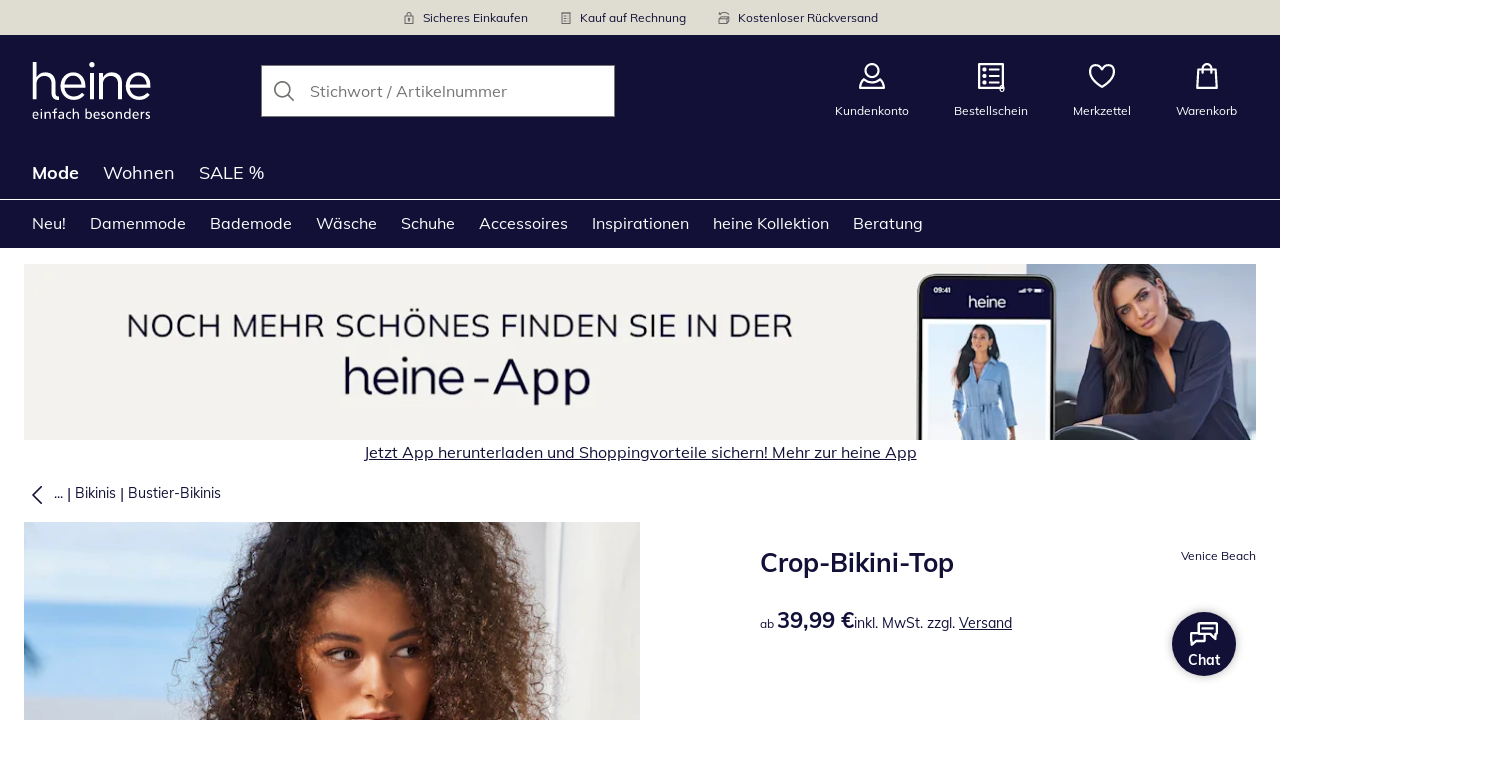

--- FILE ---
content_type: text/html; charset=utf-8
request_url: https://www.heine.de/p/133565
body_size: 28790
content:
<!DOCTYPE html><html lang="de-DE" translate="no" class="__variable_0f3d50"><head><meta charSet="utf-8"/><meta name="viewport" content="width=device-width, initial-scale=1"/><link rel="preload" as="image" imageSrcSet="https://images.ctfassets.net/afwzuwby1i2h/5nzpOAEfeTt72cBt6ghY04/1db169f0aca1b07c4484da18c25ef2b7/Security.svg?q=85&amp;w=96&amp;f=face&amp;fit=fill&amp;fm=webp 576w, https://images.ctfassets.net/afwzuwby1i2h/5nzpOAEfeTt72cBt6ghY04/1db169f0aca1b07c4484da18c25ef2b7/Security.svg?q=85&amp;w=96&amp;f=face&amp;fit=fill&amp;fm=webp 768w, https://images.ctfassets.net/afwzuwby1i2h/5nzpOAEfeTt72cBt6ghY04/1db169f0aca1b07c4484da18c25ef2b7/Security.svg?q=85&amp;w=96&amp;f=face&amp;fit=fill&amp;fm=webp 992w, https://images.ctfassets.net/afwzuwby1i2h/5nzpOAEfeTt72cBt6ghY04/1db169f0aca1b07c4484da18c25ef2b7/Security.svg?q=85&amp;w=96&amp;f=face&amp;fit=fill&amp;fm=webp 1240w" imageSizes="100vw"/><link rel="preload" as="image" imageSrcSet="https://images.ctfassets.net/afwzuwby1i2h/7B0eTcAT4rp3Lf6xJONYPY/fba86f25a8c43fe1435272dfdb7259cc/Bill.svg?q=85&amp;w=96&amp;f=face&amp;fit=fill&amp;fm=webp 576w, https://images.ctfassets.net/afwzuwby1i2h/7B0eTcAT4rp3Lf6xJONYPY/fba86f25a8c43fe1435272dfdb7259cc/Bill.svg?q=85&amp;w=96&amp;f=face&amp;fit=fill&amp;fm=webp 768w, https://images.ctfassets.net/afwzuwby1i2h/7B0eTcAT4rp3Lf6xJONYPY/fba86f25a8c43fe1435272dfdb7259cc/Bill.svg?q=85&amp;w=96&amp;f=face&amp;fit=fill&amp;fm=webp 992w, https://images.ctfassets.net/afwzuwby1i2h/7B0eTcAT4rp3Lf6xJONYPY/fba86f25a8c43fe1435272dfdb7259cc/Bill.svg?q=85&amp;w=96&amp;f=face&amp;fit=fill&amp;fm=webp 1240w" imageSizes="100vw"/><link rel="preload" as="image" imageSrcSet="https://images.ctfassets.net/afwzuwby1i2h/6LVqkHUJMcEodnTWDJrFBO/d436b4a18f5fa5698c6b832b0744ce1f/Return_Shipment.svg?q=85&amp;w=96&amp;f=face&amp;fit=fill&amp;fm=webp 576w, https://images.ctfassets.net/afwzuwby1i2h/6LVqkHUJMcEodnTWDJrFBO/d436b4a18f5fa5698c6b832b0744ce1f/Return_Shipment.svg?q=85&amp;w=96&amp;f=face&amp;fit=fill&amp;fm=webp 768w, https://images.ctfassets.net/afwzuwby1i2h/6LVqkHUJMcEodnTWDJrFBO/d436b4a18f5fa5698c6b832b0744ce1f/Return_Shipment.svg?q=85&amp;w=96&amp;f=face&amp;fit=fill&amp;fm=webp 992w, https://images.ctfassets.net/afwzuwby1i2h/6LVqkHUJMcEodnTWDJrFBO/d436b4a18f5fa5698c6b832b0744ce1f/Return_Shipment.svg?q=85&amp;w=96&amp;f=face&amp;fit=fill&amp;fm=webp 1240w" imageSizes="100vw"/><link rel="preload" as="image" href="https://images.ctfassets.net/afwzuwby1i2h/5e4HgDZRhoNKoCUqtWO3vj/bac2bb4a71c6535476949b6a37bb21db/social_icon_facebook.svg"/><link rel="preload" as="image" href="https://images.ctfassets.net/afwzuwby1i2h/auW7L3dexv77utMiaskx5/d163a2f45f1baacc815f48b6789a4acb/social_icon_instagram.svg"/><link rel="preload" as="image" href="https://images.ctfassets.net/afwzuwby1i2h/1E2kP59iFAw0RlPMKIBEf5/8062420e9337acb7654d000dcd57bab0/social_icon_pinterest.svg"/><link rel="preload" as="image" href="https://images.ctfassets.net/afwzuwby1i2h/6SixTy1hM3tnDzZZIJiPxx/e49d963d37a386769e9a0c39154158fa/EHI.svg"/><link rel="preload" as="image" href="https://images.ctfassets.net/afwzuwby1i2h/4yY7VZU0DMavNs1oCznZZk/5ec24099deb9a053fe72152691093be8/Trust_ECommerce_Europe.svg"/><link rel="preload" as="image" imageSrcSet="https://cdn.witt.info/images/e351455c9b747a1944c9330cefd7f82b.jpg?brightness=0.97&amp;width=256 256w, https://cdn.witt.info/images/e351455c9b747a1944c9330cefd7f82b.jpg?brightness=0.97&amp;width=281 281w, https://cdn.witt.info/images/e351455c9b747a1944c9330cefd7f82b.jpg?brightness=0.97&amp;width=384 384w, https://cdn.witt.info/images/e351455c9b747a1944c9330cefd7f82b.jpg?brightness=0.97&amp;width=576 576w, https://cdn.witt.info/images/e351455c9b747a1944c9330cefd7f82b.jpg?brightness=0.97&amp;width=620 620w, https://cdn.witt.info/images/e351455c9b747a1944c9330cefd7f82b.jpg?brightness=0.97&amp;width=768 768w, https://cdn.witt.info/images/e351455c9b747a1944c9330cefd7f82b.jpg?brightness=0.97&amp;width=800 800w, https://cdn.witt.info/images/e351455c9b747a1944c9330cefd7f82b.jpg?brightness=0.97&amp;width=992 992w, https://cdn.witt.info/images/e351455c9b747a1944c9330cefd7f82b.jpg?brightness=0.97&amp;width=1240 1240w" imageSizes="(min-width: 992px) 38vw, (min-width: 768px) calc(50vw - 32px - 48px), (min-width: 576px) calc(50vw - 32px - 32px), calc(100vw - 0px - 32px)"/><link rel="stylesheet" href="https://cdn.wcc.heine.de/_next/static/css/efe1a9fd2bfb099b.css" crossorigin="anonymous" data-precedence="next"/><link rel="stylesheet" href="https://cdn.wcc.heine.de/_next/static/css/75ce0303ea496b9b.css" crossorigin="anonymous" data-precedence="next"/><link rel="stylesheet" href="https://cdn.wcc.heine.de/_next/static/css/555aca9fa0c3692c.css" crossorigin="anonymous" data-precedence="next"/><link rel="stylesheet" href="https://cdn.wcc.heine.de/_next/static/css/715be398208dca58.css" crossorigin="anonymous" data-precedence="next"/><link rel="stylesheet" href="https://cdn.wcc.heine.de/_next/static/css/bcefb1103594994c.css" crossorigin="anonymous" data-precedence="next"/><link rel="stylesheet" href="https://cdn.wcc.heine.de/_next/static/css/37171b39547bd22a.css" crossorigin="anonymous" data-precedence="next"/><link rel="stylesheet" href="https://cdn.wcc.heine.de/_next/static/css/ee321617ff7bd9c3.css" crossorigin="anonymous" data-precedence="next"/><link rel="preload" as="script" fetchPriority="low" href="https://cdn.wcc.heine.de/_next/static/chunks/webpack-2ab7859750b3a9d8.js" crossorigin=""/><script src="https://cdn.wcc.heine.de/_next/static/chunks/54b5fcbb-0ab2171f0f62d8c8.js" async="" crossorigin=""></script><script src="https://cdn.wcc.heine.de/_next/static/chunks/9368-14c1e0123e33fc79.js" async="" crossorigin=""></script><script src="https://cdn.wcc.heine.de/_next/static/chunks/main-app-3d6d7534584904e0.js" async="" crossorigin=""></script><script src="https://cdn.wcc.heine.de/_next/static/chunks/5785-38ddbca4b217efc9.js" async="" crossorigin=""></script><script src="https://cdn.wcc.heine.de/_next/static/chunks/3466-c37d42dd96e1f171.js" async="" crossorigin=""></script><script src="https://cdn.wcc.heine.de/_next/static/chunks/3393-04d97037f8a4f26c.js" async="" crossorigin=""></script><script src="https://cdn.wcc.heine.de/_next/static/chunks/3188-38abf652e1ee1f5e.js" async="" crossorigin=""></script><script src="https://cdn.wcc.heine.de/_next/static/chunks/7655-c2adb24e5bb548ea.js" async="" crossorigin=""></script><script src="https://cdn.wcc.heine.de/_next/static/chunks/app/(blank)/layout-328d5c5f04315ea2.js" async="" crossorigin=""></script><script src="https://cdn.wcc.heine.de/_next/static/chunks/f9f50225-c6fceb74028e4156.js" async="" crossorigin=""></script><script src="https://cdn.wcc.heine.de/_next/static/chunks/f58cf266-f0d099488febbc79.js" async="" crossorigin=""></script><script src="https://cdn.wcc.heine.de/_next/static/chunks/3556-0fe43b85a93d9372.js" async="" crossorigin=""></script><script src="https://cdn.wcc.heine.de/_next/static/chunks/9470-9665a12d5ba0cccd.js" async="" crossorigin=""></script><script src="https://cdn.wcc.heine.de/_next/static/chunks/1801-2927f73d2aa71076.js" async="" crossorigin=""></script><script src="https://cdn.wcc.heine.de/_next/static/chunks/7856-cb93ae440e4c0eb4.js" async="" crossorigin=""></script><script src="https://cdn.wcc.heine.de/_next/static/chunks/1628-46389391d45b2ddc.js" async="" crossorigin=""></script><script src="https://cdn.wcc.heine.de/_next/static/chunks/1806-79b579597b5b6f85.js" async="" crossorigin=""></script><script src="https://cdn.wcc.heine.de/_next/static/chunks/9582-059e163d3769be7b.js" async="" crossorigin=""></script><script src="https://cdn.wcc.heine.de/_next/static/chunks/357-c2911e23dae80624.js" async="" crossorigin=""></script><script src="https://cdn.wcc.heine.de/_next/static/chunks/7731-514e9faea8729bb1.js" async="" crossorigin=""></script><script src="https://cdn.wcc.heine.de/_next/static/chunks/6885-d93e0489fd2a77d5.js" async="" crossorigin=""></script><script src="https://cdn.wcc.heine.de/_next/static/chunks/4918-65657b22eaccdd21.js" async="" crossorigin=""></script><script src="https://cdn.wcc.heine.de/_next/static/chunks/6626-cbb5999af191d50d.js" async="" crossorigin=""></script><script src="https://cdn.wcc.heine.de/_next/static/chunks/6559-609ae189b1efdeb3.js" async="" crossorigin=""></script><script src="https://cdn.wcc.heine.de/_next/static/chunks/6200-2889dc21c75f8f3d.js" async="" crossorigin=""></script><script src="https://cdn.wcc.heine.de/_next/static/chunks/293-f88f7b668dc70466.js" async="" crossorigin=""></script><script src="https://cdn.wcc.heine.de/_next/static/chunks/app/(dynamic)/layout-2b738c8ce4aa3b3c.js" async="" crossorigin=""></script><script src="https://cdn.wcc.heine.de/_next/static/chunks/4131-90ecdbcf841b476e.js" async="" crossorigin=""></script><script src="https://cdn.wcc.heine.de/_next/static/chunks/9198-36beda879d0be1f6.js" async="" crossorigin=""></script><script src="https://cdn.wcc.heine.de/_next/static/chunks/2958-acb9ea182254a1ea.js" async="" crossorigin=""></script><script src="https://cdn.wcc.heine.de/_next/static/chunks/9121-a0687313cbd4d974.js" async="" crossorigin=""></script><script src="https://cdn.wcc.heine.de/_next/static/chunks/910-2ac522d8f566b086.js" async="" crossorigin=""></script><script src="https://cdn.wcc.heine.de/_next/static/chunks/app/(dynamic)/error-93ca4c4b4b0c3513.js" async="" crossorigin=""></script><script src="https://cdn.wcc.heine.de/_next/static/chunks/3506-8cc1f35bdfba43fa.js" async="" crossorigin=""></script><script src="https://cdn.wcc.heine.de/_next/static/chunks/app/layout-af26b74fd3392624.js" async="" crossorigin=""></script><script src="https://cdn.wcc.heine.de/_next/static/chunks/9038-b67e6d05b732ea47.js" async="" crossorigin=""></script><script src="https://cdn.wcc.heine.de/_next/static/chunks/2060-a2b418a438173dd6.js" async="" crossorigin=""></script><script src="https://cdn.wcc.heine.de/_next/static/chunks/8489-f8197cbaddd88346.js" async="" crossorigin=""></script><script src="https://cdn.wcc.heine.de/_next/static/chunks/6096-e7e877c77b6a9755.js" async="" crossorigin=""></script><script src="https://cdn.wcc.heine.de/_next/static/chunks/7903-09b77ac2169e68ed.js" async="" crossorigin=""></script><script src="https://cdn.wcc.heine.de/_next/static/chunks/app/(dynamic)/p/%5Bid%5D/page-3cda6cb50189e79c.js" async="" crossorigin=""></script><script src="https://cdn.wcc.heine.de/_next/static/chunks/3960-36beda879d0be1f6.js" async="" crossorigin=""></script><script src="https://cdn.wcc.heine.de/_next/static/chunks/app/(dynamic)/page-9fc76496f34a4ca7.js" async="" crossorigin=""></script><link rel="preload" href="https://www.googletagmanager.com/gtm.js?id=GTM-T8MSXTG" as="script"/><link rel="preload" href="https://c.searchhub.io/zOnDFbI7E" as="script"/><link rel="preload" href="https://cdn.wcc.heine.de/_next/static/chunks/4742.6d076fd49e24432d.js" as="script" fetchPriority="low"/><link rel="preload" href="https://cdn.wcc.heine.de/_next/static/chunks/8931.9126f5afd52fea66.js" as="script" fetchPriority="low"/><link rel="preload" href="https://witt.my.onetrust.eu/cdn/cookies/scripttemplates/otSDKStub.js" as="script"/><link rel="preload" href="https://cdn.wcc.heine.de/_next/static/chunks/8794.214961edaadbbe45.js" as="script" fetchPriority="low"/><link rel="preload" href="https://cdn.wcc.heine.de/_next/static/chunks/5323.13a4e20a95f671f9.js" as="script" fetchPriority="low"/><link rel="preload" href="https://cdn.wcc.heine.de/_next/static/chunks/344.e150aa2f5aa26f86.js" as="script" fetchPriority="low"/><link rel="preload" href="https://cdn.wcc.heine.de/_next/static/chunks/5130.9131dda29b24fd8f.js" as="script" fetchPriority="low"/><meta name="next-size-adjust" content=""/><title>Venice Beach Crop-Bikini-Top in flieder | heine</title><meta name="description" content="Venice Beach Crop-Bikini-Top bequem online shoppen ➽ Jetzt günstig bestellen bei heine."/><link rel="manifest" href="/manifest.json"/><meta name="robots" content="index, follow"/><meta name="msapplication-config" content="https://cdn.wcc.heine.de/hede/browserconfig.xml"/><meta name="msapplication-TileColor" content="#121037"/><meta name="theme-color" content="#ffffff"/><link rel="canonical" href="https://www.heine.de/p/110806"/><meta name="google-site-verification" content=" "/><meta property="og:title" content="Venice Beach Crop-Bikini-Top in flieder"/><meta property="og:description" content="Venice Beach Crop-Bikini-Top bequem online shoppen ➽ Jetzt günstig bestellen bei heine."/><meta property="og:url" content="https://www.heine.de/p/133565?utm_campaign=productLinkSharing&amp;utm_medium=share&amp;utm_source=sharedLink"/><meta property="og:site_name" content="heine"/><meta property="og:image" content="https://cdn.witt.info/images/e351455c9b747a1944c9330cefd7f82b.jpg"/><meta name="twitter:card" content="summary_large_image"/><meta name="twitter:title" content="Venice Beach Crop-Bikini-Top in flieder"/><meta name="twitter:description" content="Venice Beach Crop-Bikini-Top bequem online shoppen ➽ Jetzt günstig bestellen bei heine."/><meta name="twitter:image" content="https://cdn.witt.info/images/e351455c9b747a1944c9330cefd7f82b.jpg"/><link rel="apple-touch-icon" href="https://cdn.wcc.heine.de/hede/apple-touch-icon-60x60.png?cb=1" sizes="60x60"/><link rel="apple-touch-icon" href="https://cdn.wcc.heine.de/hede/apple-touch-icon-76x76.png?cb=1" sizes="76x76"/><link rel="apple-touch-icon" href="https://cdn.wcc.heine.de/hede/apple-touch-icon-120x120.png?cb=1" sizes="120x120"/><link rel="apple-touch-icon" href="https://cdn.wcc.heine.de/hede/apple-touch-icon-152x152.png?cb=1" sizes="152x152"/><link rel="apple-touch-icon" href="https://cdn.wcc.heine.de/hede/apple-touch-icon-180x180.png?cb=1" sizes="180x180"/><link rel="icon" href="https://cdn.wcc.heine.de/hede/favicon-16x16.png?cb=1" type="image/png" sizes="16x16"/><link rel="icon" href="https://cdn.wcc.heine.de/hede/favicon-32x32.png?cb=1" type="image/png" sizes="32x32"/><link rel="icon" href="https://cdn.wcc.heine.de/hede/android-chrome-192x192.png?cb=1" type="image/png" sizes="192x192"/><link rel="icon" href="https://cdn.wcc.heine.de/hede/android-chrome-512x512.png?cb=1" type="image/png" sizes="512x512"/><link rel="icon" href="https://cdn.wcc.heine.de/hede/favicon-194x194.png?cb=1" type="image/png" sizes="194x194"/><link rel="icon" href="https://cdn.wcc.heine.de/hede/favicon.ico?cb=1" type="image/x-icon"/><link rel="mask-icon" href="https://cdn.wcc.heine.de/hede/safari-pinned-tab.svg?cb=1" color="#121037"/><script src="https://cdn.wcc.heine.de/_next/static/chunks/polyfills-42372ed130431b0a.js" crossorigin="anonymous" noModule=""></script><style data-styled="" data-styled-version="6.1.19">.dPVHUk{color:currentColor;fill:currentColor;width:18px;height:18px;vertical-align:middle;}/*!sc*/
@media screen and (min-width: 576px){.dPVHUk{width:18px;height:18px;}}/*!sc*/
@media screen and (min-width: 768px){.dPVHUk{width:24px;height:24px;}}/*!sc*/
@media screen and (min-width: 992px){.dPVHUk{width:28px;height:28px;}}/*!sc*/
.jNZddU{margin-right:1rem;color:#73726d;fill:#73726d;width:1.25em;height:1.25em;vertical-align:middle;}/*!sc*/
.eXzcIB{color:currentColor;fill:currentColor;width:1em;height:1em;vertical-align:middle;}/*!sc*/
.jjfNgk{color:currentColor;fill:currentColor;width:18px;height:18px;vertical-align:middle;}/*!sc*/
@media screen and (min-width: 576px){.jjfNgk{width:18px;height:18px;}}/*!sc*/
@media screen and (min-width: 768px){.jjfNgk{width:24px;height:24px;}}/*!sc*/
@media screen and (min-width: 992px){.jjfNgk{width:26px;height:26px;}}/*!sc*/
.dvtsqP{margin-left:0.25rem;color:currentColor;fill:currentColor;width:0.75rem;height:0.75rem;vertical-align:middle;}/*!sc*/
.jBvoth{color:currentColor;fill:currentColor;width:1.125rem;height:1.125rem;vertical-align:middle;}/*!sc*/
.PCVsl{color:currentColor;fill:currentColor;width:1.25rem;height:1.25rem;vertical-align:middle;}/*!sc*/
.hHCudk{margin-top:-0.125rem;margin-right:0.5rem;color:currentColor;fill:currentColor;width:1em;height:1em;vertical-align:middle;}/*!sc*/
.etwyWd{color:currentColor;fill:currentColor;width:16px;height:16px;vertical-align:middle;}/*!sc*/
.knkoKu{margin:0px;color:currentColor;fill:currentColor;width:1em;height:1em;vertical-align:middle;}/*!sc*/
data-styled.g1[id="sc-4a8d6a11-0"]{content:"dPVHUk,jNZddU,eXzcIB,jjfNgk,dvtsqP,jBvoth,PCVsl,hHCudk,etwyWd,knkoKu,"}/*!sc*/
.Toastify{z-index:7;}/*!sc*/
.Toastify__toast-container{width:auto;margin-bottom:120px;margin-left:1rem;}/*!sc*/
@media (min-width: 768px){.Toastify__toast-container{width:400px;margin-right:1.5rem;margin-bottom:6rem;}}/*!sc*/
@media (min-width: 992px){.Toastify__toast-container{width:600px;}}/*!sc*/
.Toastify__toast{padding:0;font-family:inherit;border-radius:0;background-color:transparent;box-shadow:none;}/*!sc*/
.Toastify__toast-body{padding:0;}/*!sc*/
data-styled.g6[id="sc-global-bYnhvK1"]{content:"sc-global-bYnhvK1,"}/*!sc*/
.dHdDlY{display:-webkit-box;display:-webkit-flex;display:-ms-flexbox;display:flex;-webkit-align-items:center;-webkit-box-align:center;-ms-flex-align:center;align-items:center;color:#73726d;padding-top:0.5rem;padding-bottom:0.5rem;padding-left:1rem;padding-right:1rem;}/*!sc*/
.fCWRrt{margin-right:0.5rem;width:small;height:small;}/*!sc*/
.gkTDos{margin-bottom:0.5rem;padding-left:0.5rem;padding-right:0.5rem;width:100%;padding-top:0.75rem;padding-bottom:0.75rem;}/*!sc*/
@media screen and (min-width: 576px){.gkTDos{padding-left:0.5rem;padding-right:0.5rem;}}/*!sc*/
@media screen and (min-width: 768px){.gkTDos{padding-left:0.75rem;padding-right:0.75rem;padding-top:0px;padding-bottom:0px;}}/*!sc*/
@media screen and (min-width: 992px){.gkTDos{padding-left:0.75rem;padding-right:0.75rem;}}/*!sc*/
.cWsudc{display:-webkit-box;display:-webkit-flex;display:-ms-flexbox;display:flex;-webkit-box-flex-wrap:wrap;-webkit-flex-wrap:wrap;-ms-flex-wrap:wrap;flex-wrap:wrap;margin-left:-0.5rem;margin-right:-0.5rem;-webkit-align-items:center;-webkit-box-align:center;-ms-flex-align:center;align-items:center;}/*!sc*/
@media screen and (min-width: 576px){.cWsudc{margin-left:-0.5rem;margin-right:-0.5rem;}}/*!sc*/
@media screen and (min-width: 768px){.cWsudc{margin-left:-0.75rem;margin-right:-0.75rem;}}/*!sc*/
@media screen and (min-width: 992px){.cWsudc{margin-left:-0.75rem;margin-right:-0.75rem;}}/*!sc*/
.giPTbs{padding-left:1.5rem;padding-right:1.5rem;}/*!sc*/
.cBNpro{margin-left:auto;margin-right:auto;margin-top:0px;margin-bottom:0px;}/*!sc*/
.eRibCV{margin-left:auto;margin-right:auto;margin-top:0px;margin-bottom:0px;padding-top:1.5rem;padding-bottom:3rem;}/*!sc*/
.fdKlpQ{gap:0.5rem;display:-webkit-box;display:-webkit-flex;display:-ms-flexbox;display:flex;-webkit-box-flex-wrap:nowrap;-webkit-flex-wrap:nowrap;-ms-flex-wrap:nowrap;flex-wrap:nowrap;margin-left:0px;margin-right:0px;}/*!sc*/
.jimvQk{margin-bottom:1rem;padding-left:0px;padding-right:0px;width:25%;margin:0px;}/*!sc*/
.guA-dZO{width:100%;}/*!sc*/
@media screen and (min-width: 768px){.guA-dZO{width:50%;}}/*!sc*/
.bsgaFl{gap:1.5rem;display:-webkit-box;display:-webkit-flex;display:-ms-flexbox;display:flex;-webkit-flex-direction:column;-ms-flex-direction:column;flex-direction:column;width:100%;}/*!sc*/
@media screen and (min-width: 768px){.bsgaFl{width:50%;}}/*!sc*/
.cKqsCv{display:-webkit-box;display:-webkit-flex;display:-ms-flexbox;display:flex;-webkit-box-flex-wrap:wrap;-webkit-flex-wrap:wrap;-ms-flex-wrap:wrap;flex-wrap:wrap;margin-left:0px;margin-right:0px;padding-top:1.5rem;padding-bottom:1.5rem;}/*!sc*/
.fDIoly{margin-bottom:0px;padding-left:0px;padding-right:0px;width:100vw;}/*!sc*/
@media screen and (min-width: 576px){.fDIoly{width:100%;}}/*!sc*/
.cwYOs{display:-webkit-box;display:-webkit-flex;display:-ms-flexbox;display:flex;-webkit-box-flex-wrap:wrap;-webkit-flex-wrap:wrap;-ms-flex-wrap:wrap;flex-wrap:wrap;margin-left:-0.5rem;margin-right:-0.5rem;}/*!sc*/
@media screen and (min-width: 576px){.cwYOs{margin-left:-0.5rem;margin-right:-0.5rem;}}/*!sc*/
@media screen and (min-width: 768px){.cwYOs{margin-left:-0.75rem;margin-right:-0.75rem;}}/*!sc*/
@media screen and (min-width: 992px){.cwYOs{margin-left:-0.75rem;margin-right:-0.75rem;}}/*!sc*/
.kMYrra{display:-webkit-box;display:-webkit-flex;display:-ms-flexbox;display:flex;-ms-grid-gap:1.5rem;grid-gap:1.5rem;-webkit-box-flex-wrap:wrap;-webkit-flex-wrap:wrap;-ms-flex-wrap:wrap;flex-wrap:wrap;-webkit-box-pack:center;-ms-flex-pack:center;-webkit-justify-content:center;justify-content:center;margin-bottom:2rem;}/*!sc*/
@media screen and (min-width: 768px){.kMYrra{margin-bottom:3rem;}}/*!sc*/
.iiySNL{width:65px;height:24px;}/*!sc*/
.fGBgTe{display:-webkit-box;display:-webkit-flex;display:-ms-flexbox;display:flex;-ms-grid-gap:1.5rem;grid-gap:1.5rem;-webkit-box-flex-wrap:wrap;-webkit-flex-wrap:wrap;-ms-flex-wrap:wrap;flex-wrap:wrap;-webkit-box-pack:center;-ms-flex-pack:center;-webkit-justify-content:center;justify-content:center;}/*!sc*/
.cRQsus{z-index:2;}/*!sc*/
@media screen and (min-width: 992px){.cRQsus{position:-webkit-sticky;position:sticky;top:1.5rem;}}/*!sc*/
.gAGXea{padding-left:1rem;padding-right:1rem;}/*!sc*/
@media screen and (min-width: 768px){.gAGXea{padding-left:1.5rem;padding-right:1.5rem;}}/*!sc*/
@media screen and (min-width: 992px){.gAGXea{padding-right:0px;}}/*!sc*/
.epEyqi{margin-bottom:2rem;padding-left:0px;padding-right:0px;width:100%;display:-webkit-box;display:-webkit-flex;display:-ms-flexbox;display:flex;-webkit-box-pack:justify;-webkit-justify-content:space-between;justify-content:space-between;}/*!sc*/
@media screen and (min-width: 992px){.epEyqi{margin-bottom:3rem;}}/*!sc*/
.cEIGCP{margin-right:1rem;-webkit-box-flex:1;-webkit-flex-grow:1;-ms-flex-positive:1;flex-grow:1;}/*!sc*/
@media screen and (min-width: 992px){.cEIGCP{margin-right:1.5rem;}}/*!sc*/
.ibsJuw{margin-bottom:0.75rem;}/*!sc*/
@media screen and (min-width: 768px){.ibsJuw{margin-bottom:1.5rem;}}/*!sc*/
.efFSfz{gap:0.25rem;max-width:350px;display:-webkit-box;display:-webkit-flex;display:-ms-flexbox;display:flex;-webkit-align-items:baseline;-webkit-box-align:baseline;-ms-flex-align:baseline;align-items:baseline;-webkit-box-flex-wrap:wrap;-webkit-flex-wrap:wrap;-ms-flex-wrap:wrap;flex-wrap:wrap;}/*!sc*/
@media screen and (min-width: 768px){.efFSfz{max-width:400px;}}/*!sc*/
.bexhAP{display:-webkit-box;display:-webkit-flex;display:-ms-flexbox;display:flex;-webkit-flex-direction:column;-ms-flex-direction:column;flex-direction:column;-webkit-box-pack:justify;-webkit-justify-content:space-between;justify-content:space-between;}/*!sc*/
.gPkYaR{margin-left:auto;}/*!sc*/
.fBLUUw{width:100%;margin-bottom:1.5rem;}/*!sc*/
@media screen and (min-width: 992px){.fBLUUw{margin-bottom:2rem;}}/*!sc*/
.gYgJIM{display:-webkit-box;display:-webkit-flex;display:-ms-flexbox;display:flex;-webkit-box-flex-wrap:wrap;-webkit-flex-wrap:wrap;-ms-flex-wrap:wrap;flex-wrap:wrap;margin-left:-0.5rem;margin-right:-0.5rem;margin-top:-0.5rem;height:48px;}/*!sc*/
.XHCCU{width:100%;}/*!sc*/
@media screen and (min-width: 768px){.XHCCU{padding-left:1.5rem;padding-right:1.5rem;}}/*!sc*/
@media screen and (min-width: 992px){.XHCCU{padding-left:1.5rem;padding-right:0px;}}/*!sc*/
.hFczqb{width:100%;margin-top:2rem;margin-bottom:1rem;padding-left:1rem;padding-right:1rem;}/*!sc*/
@media screen and (min-width: 768px){.hFczqb{padding-left:0px;padding-right:0px;}}/*!sc*/
.eTQqKd{width:100%;margin-bottom:1.5rem;}/*!sc*/
.jYwxXA{width:100%;}/*!sc*/
.jheqcH{margin-top:1.5rem;margin-left:1rem;margin-right:1rem;}/*!sc*/
@media screen and (min-width: 768px){.jheqcH{margin-left:0px;margin-right:0px;}}/*!sc*/
.bmknyN{margin-right:0.5rem;width:medium;height:medium;}/*!sc*/
.gXQEvm{margin-bottom:0px;padding-left:1rem;padding-right:1rem;grid-area:information;margin-top:2rem;width:100%;}/*!sc*/
@media screen and (min-width: 768px){.gXQEvm{padding-left:1.5rem;padding-right:1.5rem;margin-top:2rem;}}/*!sc*/
@media screen and (min-width: 992px){.gXQEvm{padding-left:0px;padding-right:0px;margin-top:4rem;}}/*!sc*/
.ggUGsq{gap:0.75rem;display:-webkit-box;display:-webkit-flex;display:-ms-flexbox;display:flex;-webkit-flex-direction:column;-ms-flex-direction:column;flex-direction:column;}/*!sc*/
.bOvXyI{display:-webkit-box;display:-webkit-flex;display:-ms-flexbox;display:flex;-webkit-box-flex-wrap:wrap;-webkit-flex-wrap:wrap;-ms-flex-wrap:wrap;flex-wrap:wrap;margin-left:0px;margin-right:0px;}/*!sc*/
@media screen and (min-width: 576px){.bOvXyI{margin-left:0px;margin-right:0px;}}/*!sc*/
@media screen and (min-width: 768px){.bOvXyI{margin-left:-0.75rem;margin-right:-0.75rem;}}/*!sc*/
@media screen and (min-width: 992px){.bOvXyI{margin-left:-0.75rem;margin-right:-0.75rem;}}/*!sc*/
.bKGTwu{margin-bottom:1.5rem;padding-left:0px;padding-right:0px;width:100%;}/*!sc*/
@media screen and (min-width: 576px){.bKGTwu{padding-left:0px;padding-right:0px;width:100%;}}/*!sc*/
@media screen and (min-width: 768px){.bKGTwu{padding-left:0.75rem;padding-right:0.75rem;width:50%;}}/*!sc*/
@media screen and (min-width: 992px){.bKGTwu{padding-left:0.75rem;padding-right:0.75rem;width:100%;}}/*!sc*/
.ecNuh{display:-webkit-box;display:-webkit-flex;display:-ms-flexbox;display:flex;-webkit-box-flex-wrap:wrap;-webkit-flex-wrap:wrap;-ms-flex-wrap:wrap;flex-wrap:wrap;margin-left:0px;margin-right:0px;margin-bottom:2rem;}/*!sc*/
@media screen and (min-width: 576px){.ecNuh{margin-left:0px;margin-right:0px;}}/*!sc*/
@media screen and (min-width: 768px){.ecNuh{margin-left:-0.75rem;margin-right:-0.75rem;}}/*!sc*/
@media screen and (min-width: 992px){.ecNuh{margin-left:-0.75rem;margin-right:-0.75rem;}}/*!sc*/
.bjYgBl{margin-bottom:1rem;padding-left:0px;padding-right:0px;width:100%;}/*!sc*/
@media screen and (min-width: 576px){.bjYgBl{padding-left:0px;padding-right:0px;width:100%;}}/*!sc*/
@media screen and (min-width: 768px){.bjYgBl{padding-left:0.75rem;padding-right:0.75rem;width:50%;}}/*!sc*/
@media screen and (min-width: 992px){.bjYgBl{padding-left:0.75rem;padding-right:0.75rem;width:100%;}}/*!sc*/
data-styled.g7[id="sc-37736c4d-0"]{content:"FxixH,dHdDlY,fCWRrt,gkTDos,cWsudc,giPTbs,cBNpro,eRibCV,fdKlpQ,jimvQk,guA-dZO,bsgaFl,cKqsCv,fDIoly,cwYOs,kMYrra,iiySNL,fGBgTe,cRQsus,gAGXea,epEyqi,cEIGCP,ibsJuw,efFSfz,bexhAP,gPkYaR,fBLUUw,gYgJIM,XHCCU,hFczqb,eTQqKd,jYwxXA,jheqcH,bmknyN,gXQEvm,ggUGsq,bOvXyI,bKGTwu,ecNuh,bjYgBl,"}/*!sc*/
.bxBefP{max-width:77.5rem;}/*!sc*/
data-styled.g8[id="sc-37736c4d-1"]{content:"bxBefP,"}/*!sc*/
.Htmoo{-webkit-hyphens:auto;-moz-hyphens:auto;-ms-hyphens:auto;hyphens:auto;color:var(--layout-color-text,var(--colors-text-color-light));margin-top:0px;margin-bottom:1.5rem;font-weight:400;font-size:1rem;}/*!sc*/
.boSaqD{-webkit-hyphens:auto;-moz-hyphens:auto;-ms-hyphens:auto;hyphens:auto;color:var(--layout-color-text,var(--colors-text-color-light));margin-top:0px;margin-bottom:1.5rem;font-weight:700;font-size:1.125rem;}/*!sc*/
.hOrpTZ{-webkit-hyphens:auto;-moz-hyphens:auto;-ms-hyphens:auto;hyphens:auto;color:var(--layout-color-text,var(--colors-text-color-light));margin-top:0px;margin-bottom:0.5rem;font-weight:400;font-size:1rem;}/*!sc*/
.kglWRr{-webkit-hyphens:auto;-moz-hyphens:auto;-ms-hyphens:auto;hyphens:auto;color:var(--layout-color-text,var(--colors-text-color-light));margin-top:0px;margin-bottom:1.5rem;font-weight:700;font-size:1.125rem;margin:0px;text-align:center;}/*!sc*/
.zAEUJ{-webkit-hyphens:auto;-moz-hyphens:auto;-ms-hyphens:auto;hyphens:auto;color:var(--layout-color-text,var(--colors-text-color-light));margin-top:0px;margin-bottom:0px;font-weight:400;font-size:0.875rem;}/*!sc*/
.ehnhXW{-webkit-hyphens:auto;-moz-hyphens:auto;-ms-hyphens:auto;hyphens:auto;color:var(--layout-color-text,var(--colors-text-color-light));margin-top:0px;margin-bottom:1.5rem;font-weight:400;font-size:0.875rem;margin:0px;}/*!sc*/
.eHkbIc{-webkit-hyphens:auto;-moz-hyphens:auto;-ms-hyphens:auto;hyphens:auto;color:var(--layout-color-text,var(--colors-text-color-light));margin-top:0px;margin-bottom:0.25rem;font-weight:400;font-size:0.75rem;max-width:76px;max-height:30px;}/*!sc*/
@media screen and (min-width: 576px){.eHkbIc{max-width:76px;max-height:30px;}}/*!sc*/
@media screen and (min-width: 768px){.eHkbIc{max-width:100px;max-height:40px;}}/*!sc*/
@media screen and (min-width: 992px){.eHkbIc{max-width:120px;max-height:48px;}}/*!sc*/
.wLWlI{-webkit-hyphens:auto;-moz-hyphens:auto;-ms-hyphens:auto;hyphens:auto;color:var(--layout-color-text,var(--colors-text-color-light));margin-top:0px;margin-bottom:1.5rem;font-weight:bold;font-size:0.875rem;margin:0px;color:#40403f;margin-right:0.25rem;}/*!sc*/
.bEhocN{-webkit-hyphens:auto;-moz-hyphens:auto;-ms-hyphens:auto;hyphens:auto;color:var(--layout-color-text,var(--colors-text-color-light));margin-top:0px;margin-bottom:1.5rem;font-weight:bold;font-size:0.875rem;margin:0px;color:#40403f;}/*!sc*/
.jxmwdC{-webkit-hyphens:auto;-moz-hyphens:auto;-ms-hyphens:auto;hyphens:auto;color:var(--layout-color-text,var(--colors-text-color-light));font-weight:700;}/*!sc*/
.leJtnn{-webkit-hyphens:auto;-moz-hyphens:auto;-ms-hyphens:auto;hyphens:auto;color:var(--layout-color-text,var(--colors-text-color-light));margin-top:0px;margin-bottom:1.5rem;font-weight:400;font-size:1rem;margin:0px;}/*!sc*/
data-styled.g9[id="sc-9b31f512-0"]{content:"Htmoo,boSaqD,hOrpTZ,kglWRr,zAEUJ,ehnhXW,eHkbIc,wLWlI,bEhocN,jxmwdC,leJtnn,"}/*!sc*/
.craHKr{border-bottom:1px solid #dfdcd1;margin:1.5rem 0;margin:0px;}/*!sc*/
data-styled.g10[id="sc-9b31f512-1"]{content:"craHKr,"}/*!sc*/
.kONGfJ{font-family:inherit;line-height:1.3;-webkit-hyphens:auto;-moz-hyphens:auto;-ms-hyphens:auto;hyphens:auto;font-size:1.375rem;font-weight:400;text-transform:none;margin-bottom:0.75rem;margin-top:0px;color:var(--layout-color-text,var(--colors-text-color));margin-bottom:1rem;text-align:center;}/*!sc*/
@media screen and (min-width: 768px){.kONGfJ{font-size:1.625rem;}}/*!sc*/
.wSjNl{font-family:inherit;line-height:1.3;-webkit-hyphens:auto;-moz-hyphens:auto;-ms-hyphens:auto;hyphens:auto;font-size:1.125rem;font-weight:400;text-transform:none;margin-bottom:0.75rem;margin-top:0px;color:var(--layout-color-text,var(--colors-text-color));margin-bottom:0.25rem;text-align:center;color:#121037;}/*!sc*/
@media screen and (min-width: 576px){.wSjNl{margin-bottom:1rem;}}/*!sc*/
.hfmhSM{font-family:inherit;line-height:1.3;-webkit-hyphens:auto;-moz-hyphens:auto;-ms-hyphens:auto;hyphens:auto;font-size:1.375rem;font-weight:400;text-transform:none;margin-bottom:0.75rem;margin-top:0px;color:var(--layout-color-text,var(--colors-text-color));line-height:1.13;}/*!sc*/
@media screen and (min-width: 768px){.hfmhSM{font-size:1.625rem;}}/*!sc*/
.bbzwMk{font-family:inherit;line-height:1.3;-webkit-hyphens:auto;-moz-hyphens:auto;-ms-hyphens:auto;hyphens:auto;font-size:1.625rem;font-weight:400;text-transform:none;margin-bottom:1rem;margin-top:0px;color:var(--layout-color-text,var(--colors-text-color));font-size:1rem;}/*!sc*/
@media screen and (min-width: 768px){.bbzwMk{font-size:1.875rem;margin-bottom:1.5rem;}}/*!sc*/
@media screen and (min-width: 768px){.bbzwMk{font-size:1.25rem;}}/*!sc*/
@media screen and (min-width: 992px){.bbzwMk{font-size:1.625rem;}}/*!sc*/
.jUbYNa{font-family:inherit;line-height:1.3;-webkit-hyphens:auto;-moz-hyphens:auto;-ms-hyphens:auto;hyphens:auto;font-size:0.875rem;font-weight:700;text-transform:none;margin-bottom:0.75rem;margin-top:0px;color:var(--layout-color-text,var(--colors-text-color));}/*!sc*/
.IUyuG{font-family:inherit;line-height:1.3;-webkit-hyphens:auto;-moz-hyphens:auto;-ms-hyphens:auto;hyphens:auto;font-size:1.25rem;font-weight:400;text-transform:none;margin-bottom:0.75rem;margin-top:0px;color:var(--layout-color-text,var(--colors-text-color));}/*!sc*/
@media screen and (min-width: 768px){.IUyuG{font-size:1.375rem;}}/*!sc*/
data-styled.g11[id="sc-2335ad4b-0"]{content:"kONGfJ,wSjNl,hfmhSM,bbzwMk,jUbYNa,IUyuG,"}/*!sc*/
.ivbbo{display:-webkit-inline-box;display:-webkit-inline-flex;display:-ms-inline-flexbox;display:inline-flex;-webkit-align-items:center;-webkit-box-align:center;-ms-flex-align:center;align-items:center;-webkit-box-pack:center;-ms-flex-pack:center;-webkit-justify-content:center;justify-content:center;line-height:1.6;white-space:pre-wrap;text-align:center;-webkit-text-decoration:none;text-decoration:none;border-width:1px;border-style:solid;cursor:pointer;-webkit-transition:background-color 0.2s ease,border-color 0.2s ease;transition:background-color 0.2s ease,border-color 0.2s ease;background-color:#ffffff;border-color:#b9b4a5;color:#121037;width:100%;font-size:1rem;padding-top:11px;padding-bottom:11px;padding-left:14px;padding-right:14px;border-radius:0;margin-left:0.25rem;margin-right:0.25rem;}/*!sc*/
.ivbbo:disabled{cursor:default;}/*!sc*/
@media (hover: hover),screen and (-ms-high-contrast: active),screen and (-ms-high-contrast: none){.ivbbo:hover:not([disabled]){background-color:#dfdcd1;}}/*!sc*/
@media screen and (min-width: 576px){.ivbbo{width:auto;}}/*!sc*/
@media screen and (min-width: 768px){.ivbbo{width:auto;min-width:80px;}}/*!sc*/
@media screen and (min-width: 992px){.ivbbo{width:auto;}}/*!sc*/
.knDjL{display:-webkit-inline-box;display:-webkit-inline-flex;display:-ms-inline-flexbox;display:inline-flex;-webkit-align-items:center;-webkit-box-align:center;-ms-flex-align:center;align-items:center;-webkit-box-pack:center;-ms-flex-pack:center;-webkit-justify-content:center;justify-content:center;line-height:1.6;white-space:pre-wrap;text-align:center;-webkit-text-decoration:none;text-decoration:none;border-width:1px;border-style:solid;cursor:pointer;-webkit-transition:background-color 0.2s ease,border-color 0.2s ease;transition:background-color 0.2s ease,border-color 0.2s ease;background-color:#121037;border-color:transparent;color:#ffffff;width:auto;font-size:0.875rem;padding-top:10px;padding-bottom:10px;padding-left:12px;padding-right:12px;border-radius:0;margin-right:0px;}/*!sc*/
.knDjL:disabled{cursor:default;}/*!sc*/
@media (hover: hover),screen and (-ms-high-contrast: active),screen and (-ms-high-contrast: none){.knDjL:hover:not([disabled]){background-color:#2B3E6B;}}/*!sc*/
@media screen and (min-width: 576px){.knDjL{width:auto;margin-right:0px;}}/*!sc*/
@media screen and (min-width: 768px){.knDjL{width:auto;min-width:80px;margin-right:0px;}}/*!sc*/
@media screen and (min-width: 992px){.knDjL{width:auto;margin-right:2rem;}}/*!sc*/
.bDwJDa{display:-webkit-inline-box;display:-webkit-inline-flex;display:-ms-inline-flexbox;display:inline-flex;-webkit-align-items:center;-webkit-box-align:center;-ms-flex-align:center;align-items:center;-webkit-box-pack:center;-ms-flex-pack:center;-webkit-justify-content:center;justify-content:center;line-height:1.6;white-space:pre-wrap;text-align:center;-webkit-text-decoration:none;text-decoration:none;border-width:1px;border-style:solid;cursor:pointer;-webkit-transition:background-color 0.2s ease,border-color 0.2s ease;transition:background-color 0.2s ease,border-color 0.2s ease;background-color:#121037;border-color:#757575;color:#ffffff;width:100%;font-size:1rem;padding-top:0.75rem;padding-bottom:0.75rem;padding-left:1rem;padding-right:1rem;border-radius:0;margin-left:0.25rem;margin-right:0px;border-bottom-right-radius:0;border-top-right-radius:0;}/*!sc*/
.bDwJDa:disabled{cursor:default;}/*!sc*/
@media (hover: hover),screen and (-ms-high-contrast: active),screen and (-ms-high-contrast: none){.bDwJDa:hover:not([disabled]){background-color:#2B3E6B;}}/*!sc*/
@media screen and (min-width: 576px){.bDwJDa{width:auto;}}/*!sc*/
@media screen and (min-width: 768px){.bDwJDa{width:auto;min-width:80px;}}/*!sc*/
@media screen and (min-width: 992px){.bDwJDa{width:auto;}}/*!sc*/
.cZbgtT{display:-webkit-inline-box;display:-webkit-inline-flex;display:-ms-inline-flexbox;display:inline-flex;-webkit-align-items:center;-webkit-box-align:center;-ms-flex-align:center;align-items:center;-webkit-box-pack:center;-ms-flex-pack:center;-webkit-justify-content:center;justify-content:center;line-height:1.6;white-space:pre-wrap;text-align:center;-webkit-text-decoration:none;text-decoration:none;border-width:1px;border-style:solid;cursor:pointer;-webkit-transition:background-color 0.2s ease,border-color 0.2s ease;transition:background-color 0.2s ease,border-color 0.2s ease;background-color:#ffffff;border-color:#b9b4a5;color:#121037;width:100%;font-size:1rem;padding-top:11px;padding-bottom:11px;padding-left:14px;padding-right:14px;border-radius:0;}/*!sc*/
.cZbgtT:disabled{cursor:default;}/*!sc*/
@media (hover: hover),screen and (-ms-high-contrast: active),screen and (-ms-high-contrast: none){.cZbgtT:hover:not([disabled]){background-color:#dfdcd1;}}/*!sc*/
@media screen and (min-width: 576px){.cZbgtT{width:auto;}}/*!sc*/
@media screen and (min-width: 768px){.cZbgtT{width:auto;min-width:80px;}}/*!sc*/
@media screen and (min-width: 992px){.cZbgtT{width:auto;}}/*!sc*/
.jAfASh{display:-webkit-inline-box;display:-webkit-inline-flex;display:-ms-inline-flexbox;display:inline-flex;-webkit-align-items:center;-webkit-box-align:center;-ms-flex-align:center;align-items:center;-webkit-box-pack:center;-ms-flex-pack:center;-webkit-justify-content:center;justify-content:center;line-height:1.6;white-space:pre-wrap;text-align:center;-webkit-text-decoration:none;text-decoration:none;border-width:1px;border-style:solid;cursor:pointer;-webkit-transition:background-color 0.2s ease,border-color 0.2s ease;transition:background-color 0.2s ease,border-color 0.2s ease;background-color:#121037;border-color:transparent;color:#ffffff;width:100%;font-size:1rem;padding-top:11px;padding-bottom:11px;padding-left:14px;padding-right:14px;border-radius:0;}/*!sc*/
.jAfASh:disabled{cursor:default;}/*!sc*/
@media (hover: hover),screen and (-ms-high-contrast: active),screen and (-ms-high-contrast: none){.jAfASh:hover:not([disabled]){background-color:#2B3E6B;}}/*!sc*/
@media screen and (min-width: 576px){.jAfASh{width:auto;}}/*!sc*/
@media screen and (min-width: 768px){.jAfASh{width:auto;min-width:80px;}}/*!sc*/
@media screen and (min-width: 992px){.jAfASh{width:auto;}}/*!sc*/
data-styled.g20[id="sc-9931bfa3-0"]{content:"ivbbo,knDjL,bDwJDa,cZbgtT,jAfASh,"}/*!sc*/
.zMItC{position:fixed;bottom:4rem;left:50%;z-index:3;width:100%;max-width:77.5rem;text-align:center;-webkit-transform:translate(-50%,0);-moz-transform:translate(-50%,0);-ms-transform:translate(-50%,0);transform:translate(-50%,0);pointer-events:none;}/*!sc*/
@media (min-width: 992px){.zMItC{top:1.25rem;text-align:right;}}/*!sc*/
data-styled.g21[id="sc-cd36f0e3-0"]{content:"zMItC,"}/*!sc*/
.hDXXRw{pointer-events:auto;}/*!sc*/
data-styled.g22[id="sc-9e1dd0a3-0"]{content:"hDXXRw,"}/*!sc*/
.JWvLg{visibility:hidden;opacity:0;-webkit-transition:visibility 0.2s ease,opacity 0.2s ease;transition:visibility 0.2s ease,opacity 0.2s ease;z-index:2;}/*!sc*/
data-styled.g23[id="sc-9e1dd0a3-1"]{content:"JWvLg,"}/*!sc*/
.exaoql{clip:rect(0 0 0 0);-webkit-clip-path:inset(50%);clip-path:inset(50%);height:1px;overflow:hidden;position:absolute;white-space:nowrap;width:1px;}/*!sc*/
data-styled.g24[id="sc-8adda1b4-0"]{content:"exaoql,"}/*!sc*/
.dSIkwe{cursor:pointer;-webkit-text-decoration:underline;text-decoration:underline;color:var(--layout-color-text, var(--colors-text-color));}/*!sc*/
.dSIkwe:hover{outline-width:0;}/*!sc*/
@media (hover: hover),screen and (-ms-high-contrast: active),screen and (-ms-high-contrast: none){.dSIkwe:hover{-webkit-text-decoration:none;text-decoration:none;}}/*!sc*/
.eWJkzI{cursor:pointer;margin-left:0.25rem;-webkit-text-decoration:underline;text-decoration:underline;color:var(--layout-color-text, var(--colors-text-color));}/*!sc*/
.eWJkzI:hover{outline-width:0;}/*!sc*/
@media (hover: hover),screen and (-ms-high-contrast: active),screen and (-ms-high-contrast: none){.eWJkzI:hover{-webkit-text-decoration:none;text-decoration:none;}}/*!sc*/
.gLmAUK{cursor:pointer;-webkit-text-decoration:none;text-decoration:none;color:var(--layout-color-text, var(--colors-text-color));}/*!sc*/
.gLmAUK:hover{outline-width:0;}/*!sc*/
@media (hover: hover),screen and (-ms-high-contrast: active),screen and (-ms-high-contrast: none){.gLmAUK:hover{-webkit-text-decoration:underline;text-decoration:underline;}}/*!sc*/
.gcKUzu{cursor:pointer;margin-right:0.75rem;-webkit-text-decoration:underline;text-decoration:underline;color:var(--layout-color-text, var(--colors-text-color));}/*!sc*/
.gcKUzu:hover{outline-width:0;}/*!sc*/
@media (hover: hover),screen and (-ms-high-contrast: active),screen and (-ms-high-contrast: none){.gcKUzu:hover{-webkit-text-decoration:none;text-decoration:none;}}/*!sc*/
data-styled.g25[id="sc-5461739d-0"]{content:"dSIkwe,eWJkzI,gLmAUK,gcKUzu,"}/*!sc*/
.jPSLOu{position:absolute;-webkit-clip-path:polygon(0 0,0 0,0 0,0 0);-webkit-clip-path:polygon(0 0,0 0,0 0,0 0);clip-path:polygon(0 0,0 0,0 0,0 0);overflow:hidden;white-space:nowrap;width:1px;height:1px;background-color:#f3f2ec;font-weight:bold;-webkit-transition:all 0.3s ease;transition:all 0.3s ease;}/*!sc*/
.jPSLOu:focus-visible{-webkit-clip-path:none;-webkit-clip-path:none;clip-path:none;width:auto;height:auto;overflow:visible;-webkit-text-decoration:none;text-decoration:none;white-space:normal;z-index:10;margin:0.5rem;padding:0.5rem;}/*!sc*/
data-styled.g26[id="sc-814622b2-0"]{content:"jPSLOu,"}/*!sc*/
.eNTHNN{background-color:var(--layout-colors-default-background-color);--layout-color-background:var(--layout-colors-default-background-color);--layout-color-text:var(--layout-colors-default-color);color:var(--layout-color-text);display:-webkit-inline-box;display:-webkit-inline-flex;display:-ms-inline-flexbox;display:inline-flex;-webkit-align-items:center;-webkit-box-align:center;-ms-flex-align:center;align-items:center;-webkit-box-pack:center;-ms-flex-pack:center;-webkit-justify-content:center;justify-content:center;font-size:8px;line-height:1;padding:0 0.6em;height:2em;min-width:2em;border-radius:2em;text-align:center;font-weight:700;position:absolute;right:-8px;bottom:-8px;}/*!sc*/
@media screen and (min-width: 768px){.eNTHNN{bottom:-12px;font-size:10px;}}/*!sc*/
@media screen and (min-width: 992px){.eNTHNN{bottom:-10px;}}/*!sc*/
data-styled.g27[id="sc-4fbac3cb-0"]{content:"eNTHNN,"}/*!sc*/
.hFShYn{display:-webkit-box;display:-webkit-flex;display:-ms-flexbox;display:flex;-webkit-flex:1 0 auto;-ms-flex:1 0 auto;flex:1 0 auto;-webkit-flex-direction:column;-ms-flex-direction:column;flex-direction:column;-webkit-box-pack:center;-ms-flex-pack:center;-webkit-justify-content:center;justify-content:center;-webkit-align-items:center;-webkit-box-align:center;-ms-flex-align:center;align-items:center;text-align:center;cursor:pointer;-webkit-user-select:none;-moz-user-select:none;-ms-user-select:none;user-select:none;}/*!sc*/
data-styled.g28[id="sc-334a5c04-0"]{content:"hFShYn,"}/*!sc*/
.eUeisq{color:inherit;-webkit-text-decoration:none;text-decoration:none;}/*!sc*/
@media (hover:hover){.eUeisq{-webkit-transition:color 0.2s ease,-webkit-transform 0.2s ease;transition:color 0.2s ease,transform 0.2s ease;-webkit-transform:scale(1);-moz-transform:scale(1);-ms-transform:scale(1);transform:scale(1);}.eUeisq:hover{color:#ffffff;-webkit-transform:scale(1.1);-moz-transform:scale(1.1);-ms-transform:scale(1.1);transform:scale(1.1);}}/*!sc*/
data-styled.g29[id="sc-334a5c04-1"]{content:"eUeisq,"}/*!sc*/
.ehMyan{display:none;margin-top:0.75rem;font-size:0.75rem;}/*!sc*/
@media (min-width: 992px){.ehMyan{display:block;}}/*!sc*/
data-styled.g30[id="sc-334a5c04-2"]{content:"ehMyan,"}/*!sc*/
.htRJlc{position:relative;display:-webkit-box;display:-webkit-flex;display:-ms-flexbox;display:flex;}/*!sc*/
data-styled.g31[id="sc-334a5c04-3"]{content:"htRJlc,"}/*!sc*/
.iGRYpR{position:relative;display:inline;}/*!sc*/
data-styled.g32[id="sc-334a5c04-4"]{content:"iGRYpR,"}/*!sc*/
.drFtyO{position:relative;display:-webkit-box;display:-webkit-flex;display:-ms-flexbox;display:flex;}/*!sc*/
data-styled.g34[id="sc-1a1eaaa6-1"]{content:"drFtyO,"}/*!sc*/
.eILnFh{display:-webkit-box;display:-webkit-flex;display:-ms-flexbox;display:flex;-webkit-box-flex:1;-webkit-flex-grow:1;-ms-flex-positive:1;flex-grow:1;-webkit-flex-direction:column;-ms-flex-direction:column;flex-direction:column;-webkit-box-pack:center;-ms-flex-pack:center;-webkit-justify-content:center;justify-content:center;-webkit-align-items:center;-webkit-box-align:center;-ms-flex-align:center;align-items:center;box-sizing:content-box;height:100%;text-align:center;cursor:pointer;-webkit-user-select:none;-moz-user-select:none;-ms-user-select:none;user-select:none;}/*!sc*/
@media (min-width: 992px){.eILnFh{display:none;}}/*!sc*/
.eILnFh svg{pointer-events:none;}/*!sc*/
data-styled.g36[id="sc-62285929-0"]{content:"eILnFh,"}/*!sc*/
.kJGfET{display:block;font-size:0.75rem;}/*!sc*/
data-styled.g37[id="sc-62285929-1"]{content:"kJGfET,"}/*!sc*/
.ilRJix{-webkit-box-flex:6;-webkit-flex-grow:6;-ms-flex-positive:6;flex-grow:6;-webkit-flex-shrink:0;-ms-flex-negative:0;flex-shrink:0;width:2.625rem;max-width:64px;}/*!sc*/
@media (min-width:360px){.ilRJix{-webkit-box-flex:1;-webkit-flex-grow:1;-ms-flex-positive:1;flex-grow:1;}}/*!sc*/
@media (min-width: 576px){.ilRJix{width:3rem;}}/*!sc*/
@media (min-width: 768px){.ilRJix{-webkit-box-flex:0;-webkit-flex-grow:0;-ms-flex-positive:0;flex-grow:0;width:72px;max-width:72px;}}/*!sc*/
@media (min-width: 992px){.ilRJix{display:none;}}/*!sc*/
data-styled.g39[id="sc-ec18e98e-0"]{content:"ilRJix,"}/*!sc*/
.gSNgKw{display:block;width:100%;height:auto;width:72px;height:22px;}/*!sc*/
@media screen and (min-width: 576px){.gSNgKw{width:72px;height:22px;}}/*!sc*/
@media screen and (min-width: 768px){.gSNgKw{width:78px;height:38px;}}/*!sc*/
@media screen and (min-width: 992px){.gSNgKw{width:119px;height:58px;}}/*!sc*/
.bvZNQM{display:block;width:100%;height:auto;}/*!sc*/
data-styled.g40[id="sc-689221d4-0"]{content:"gSNgKw,bvZNQM,"}/*!sc*/
@media (min-width: 768px){.dYUZJR{display:none;}}/*!sc*/
.djlsdc{display:none;}/*!sc*/
@media (min-width: 768px){.djlsdc{display:block;}}/*!sc*/
.ghVPZh{display:none;}/*!sc*/
@media (min-width: 576px){.ghVPZh{display:block;}}/*!sc*/
.jsPwDX{display:none;}/*!sc*/
@media (min-width: 992px){.jsPwDX{display:block;}}/*!sc*/
@media (min-width: 992px){.gHrXmC{display:none;}}/*!sc*/
.cARTVZ{width:100%;}/*!sc*/
@media (min-width: 992px){.cARTVZ{display:none;}}/*!sc*/
data-styled.g41[id="sc-b1238c6a-0"]{content:"dYUZJR,djlsdc,ghVPZh,jsPwDX,gHrXmC,cARTVZ,"}/*!sc*/
.cYuOyh{display:-webkit-box;display:-webkit-flex;display:-ms-flexbox;display:flex;-webkit-box-flex:30;-webkit-flex-grow:30;-ms-flex-positive:30;flex-grow:30;-webkit-flex-shrink:0;-ms-flex-negative:0;flex-shrink:0;width:calc(2.625rem * 5);max-width:calc(64px * 5);height:100%;margin-left:auto;}/*!sc*/
@media (min-width:360px){.cYuOyh{-webkit-box-flex:5;-webkit-flex-grow:5;-ms-flex-positive:5;flex-grow:5;}}/*!sc*/
@media (min-width: 576px){.cYuOyh{-webkit-box-flex:4;-webkit-flex-grow:4;-ms-flex-positive:4;flex-grow:4;-webkit-flex-shrink:0;-ms-flex-negative:0;flex-shrink:0;width:calc(3rem * 4);max-width:calc(64px * 4);}}/*!sc*/
@media (min-width: 768px){.cYuOyh{-webkit-box-flex:0;-webkit-flex-grow:0;-ms-flex-positive:0;flex-grow:0;width:calc(72px * 4);max-width:calc(72px * 4);}}/*!sc*/
@media (min-width: 992px){.cYuOyh{width:calc(112px * 4);max-width:calc(112px * 4);}}/*!sc*/
data-styled.g42[id="sc-f2500f3f-0"]{content:"cYuOyh,"}/*!sc*/
@media (min-width: 576px){.lkFdta{display:none;}}/*!sc*/
data-styled.g43[id="sc-1d70c70e-0"]{content:"lkFdta,"}/*!sc*/
.lfJMTf.lfJMTf{-webkit-box-flex:0;-webkit-flex-grow:0;-ms-flex-positive:0;flex-grow:0;-webkit-flex-shrink:0;-ms-flex-negative:0;flex-shrink:0;width:auto;min-width:0;margin:0;padding:0;border:none;border-radius:0;position:relative;margin-left:0.25rem;margin-right:0.25rem;}/*!sc*/
.lfJMTf.lfJMTf svg{font-size:1rem;}/*!sc*/
.hBTumf.hBTumf{-webkit-box-flex:0;-webkit-flex-grow:0;-ms-flex-positive:0;flex-grow:0;-webkit-flex-shrink:0;-ms-flex-negative:0;flex-shrink:0;width:auto;min-width:0;margin:0;padding:0;border:none;border-radius:0;position:relative;margin-left:0.25rem;margin-right:0px;padding-left:1rem;padding-right:1rem;padding-top:0.75rem;padding-bottom:0.75rem;border-bottom-right-radius:0;border-top-right-radius:0;border-color:#757575;}/*!sc*/
.hBTumf.hBTumf svg{font-size:1rem;}/*!sc*/
data-styled.g50[id="sc-3ea2d100-1"]{content:"lfJMTf,hBTumf,"}/*!sc*/
.gPiPnq{visibility:visible;opacity:1;}/*!sc*/
data-styled.g52[id="sc-3ea2d100-3"]{content:"gPiPnq,"}/*!sc*/
.jIsjAT{width:100%;display:-webkit-inline-box;display:-webkit-inline-flex;display:-ms-inline-flexbox;display:inline-flex;-webkit-align-items:center;-webkit-box-align:center;-ms-flex-align:center;align-items:center;-webkit-box-pack:justify;-webkit-justify-content:space-between;justify-content:space-between;line-height:160%;visibility:hidden;position:absolute;color:#73726d;font-family:var(--font-mulish);font-style:normal;}/*!sc*/
.jIsjAT .text-label{font-size:0.875rem;font-weight:700;}/*!sc*/
.jIsjAT .text-optional-label{font-size:0.75rem;font-weight:400;}/*!sc*/
.kdSJMf{width:100%;display:-webkit-inline-box;display:-webkit-inline-flex;display:-ms-inline-flexbox;display:inline-flex;-webkit-align-items:center;-webkit-box-align:center;-ms-flex-align:center;align-items:center;-webkit-box-pack:justify;-webkit-justify-content:space-between;justify-content:space-between;line-height:160%;color:#73726d;font-family:var(--font-mulish);font-style:normal;}/*!sc*/
.kdSJMf .text-label{font-size:0.875rem;font-weight:700;}/*!sc*/
.kdSJMf .text-optional-label{font-size:0.75rem;font-weight:400;}/*!sc*/
data-styled.g53[id="sc-40057963-0"]{content:"jIsjAT,kdSJMf,"}/*!sc*/
.gVMZcc{display:inline-block;width:1px;height:calc(calc(1.6em + 0.6875rem + 0.6875rem + 1px + 1px) - 10px);margin:auto 0.5rem;background-color:#73726d;}/*!sc*/
data-styled.g54[id="sc-40057963-1"]{content:"gVMZcc,"}/*!sc*/
.bAhFjE{display:-webkit-inline-box;display:-webkit-inline-flex;display:-ms-inline-flexbox;display:inline-flex;-webkit-align-items:center;-webkit-box-align:center;-ms-flex-align:center;align-items:center;display:none;}/*!sc*/
.dHTHRh{display:-webkit-inline-box;display:-webkit-inline-flex;display:-ms-inline-flexbox;display:inline-flex;-webkit-align-items:center;-webkit-box-align:center;-ms-flex-align:center;align-items:center;}/*!sc*/
data-styled.g55[id="sc-40057963-2"]{content:"bAhFjE,dHTHRh,"}/*!sc*/
.epOTER{display:-webkit-box;display:-webkit-flex;display:-ms-flexbox;display:flex;-webkit-flex:1;-ms-flex:1;flex:1;width:100%;min-width:0;height:calc(1.6em + 0.6875rem + 0.6875rem + 1px + 1px);overflow:hidden;color:#121037;line-height:1.6;text-overflow:ellipsis;background-color:#ffffff;border:1px solid #757575;-webkit-appearance:none;-moz-appearance:none;-ms-appearance:none;appearance:none;border-radius:0;box-sizing:border-box;padding:0.6875rem 0.875rem;font-size:1rem;-webkit-transition:background-color 0.2s ease;transition:background-color 0.2s ease;border:none;outline:none;box-shadow:none;-webkit-flex:1 0 0;-ms-flex:1 0 0;flex:1 0 0;display:-webkit-box;display:-webkit-flex;display:-ms-flexbox;display:flex;gap:10px;-webkit-align-items:center;-webkit-box-align:center;-ms-flex-align:center;align-items:center;-webkit-align-self:stretch;-ms-flex-item-align:stretch;-ms-grid-row-align:stretch;align-self:stretch;background-color:transparent;padding:0.75rem 0px;}/*!sc*/
.epOTER::-webkit-inner-spin-button,.epOTER::-webkit-outer-spin-button{margin:0;-webkit-appearance:none;}/*!sc*/
.epOTER[type='number']{-moz-appearance:textfield;}/*!sc*/
.epOTER:-webkit-autofill,.epOTER:-webkit-autofill:hover,.epOTER:-webkit-autofill:focus,.epOTER:-webkit-autofill:active{-webkit-box-shadow:0 0 0px 1000px var(--webkit-box-shadow-color) inset!important;-webkit-text-fill-color:inherit!important;-webkit-transition:background-color 5000s ease-in-out 0s;transition:background-color 5000s ease-in-out 0s;}/*!sc*/
.epOTER:disabled{color:#121037;}/*!sc*/
.epOTER::-webkit-input-placeholder{color:#757575;}/*!sc*/
.epOTER::-moz-placeholder{color:#757575;}/*!sc*/
.epOTER:-ms-input-placeholder{color:#757575;}/*!sc*/
.epOTER::placeholder{color:#757575;}/*!sc*/
data-styled.g56[id="sc-40057963-3"]{content:"epOTER,"}/*!sc*/
.dPaA-Ds{position:relative;display:-webkit-box;display:-webkit-flex;display:-ms-flexbox;display:flex;-webkit-box-flex-wrap:nowrap;-webkit-flex-wrap:nowrap;-ms-flex-wrap:nowrap;flex-wrap:nowrap;-webkit-align-items:center;-webkit-box-align:center;-ms-flex-align:center;align-items:center;-webkit-align-self:stretch;-ms-flex-item-align:stretch;-ms-grid-row-align:stretch;align-self:stretch;padding:0px 1rem;border-radius:0;background-color:#ffffff;-webkit-transition:all 0.2s ease;transition:all 0.2s ease;box-shadow:0 0 0 1px #757575;--webkit-box-shadow-color:#ffffff;width:80%;border-bottom-left-radius:0;border-bottom-right-radius:0;padding-left:0.75rem;padding-right:0.75rem;}/*!sc*/
.dPaA-Ds[data-wrapping-textarea='true']{-webkit-align-items:flex-start;-webkit-box-align:flex-start;-ms-flex-align:flex-start;align-items:flex-start;}/*!sc*/
.dPaA-Ds[data-hovered='true']:not([data-valid='true']):not([data-invalid='true']){background-color:#f3f2ec;box-shadow:0 0 0 2px #757575;}/*!sc*/
.dPaA-Ds[data-hovered='true']:not([data-valid='true']):not([data-invalid='true']) input{background:transparent;--webkit-box-shadow-color:#f3f2ec;}/*!sc*/
.dPaA-Ds[data-hovered='true']:not([data-valid='true']):not([data-invalid='true']) textarea{background:transparent;}/*!sc*/
.dPaA-Ds[data-focus-within='true']:not([data-valid='true']):not( [data-invalid='true'] ){box-shadow:0 0 0 2px #757575;}/*!sc*/
.dPaA-Ds[data-focus-within='true']:not([data-valid='true']):not( [data-invalid='true'] ).dPaA-Ds[data-focus-within='true']:not([data-valid='true']):not( [data-invalid='true'] ).dPaA-Ds[data-focus-within='true']:not([data-valid='true']):not( [data-invalid='true'] )>input{background:transparent;box-shadow:none;}/*!sc*/
.dPaA-Ds[data-focus-within='true']:not([data-valid='true']):not( [data-invalid='true'] ).dPaA-Ds[data-focus-within='true']:not([data-valid='true']):not( [data-invalid='true'] ).dPaA-Ds[data-focus-within='true']:not([data-valid='true']):not( [data-invalid='true'] )>textarea{background:transparent;box-shadow:none;}/*!sc*/
.dPaA-Ds:has(input[value]:not([value=''])):not([data-valid='true']):not( [data-invalid='true'] ){box-shadow:0 0 0 2px #757575;}/*!sc*/
.dPaA-Ds.dPaA-Ds[data-focus-visible='true'][data-focus-within='true']:not( :has(button[data-focus-visible='true']) ){outline:none;box-shadow:0 0 0 3px white,0 0 0 5px var(--colors-outline);-webkit-transition:box-shadow 0.2s ease;transition:box-shadow 0.2s ease;-webkit-translate:0 0 0;-moz-translate:0 0 0;-ms-translate:0 0 0;translate:0 0 0;}/*!sc*/
.dPaA-Ds.dPaA-Ds[data-focus-visible='true'][data-focus-within='true']:not( :has(button[data-focus-visible='true']) ).dPaA-Ds.dPaA-Ds[data-focus-visible='true'][data-focus-within='true']:not( :has(button[data-focus-visible='true']) ).dPaA-Ds.dPaA-Ds[data-focus-visible='true'][data-focus-within='true']:not( :has(button[data-focus-visible='true']) )>textarea{outline:none;box-shadow:none;}/*!sc*/
.dPaA-Ds.dPaA-Ds[data-focus-visible='true'][data-focus-within='true']:not( :has(button[data-focus-visible='true']) ).dPaA-Ds.dPaA-Ds[data-focus-visible='true'][data-focus-within='true']:not( :has(button[data-focus-visible='true']) ).dPaA-Ds.dPaA-Ds[data-focus-visible='true'][data-focus-within='true']:not( :has(button[data-focus-visible='true']) )>input{outline:none;box-shadow:none;}/*!sc*/
.dPaA-Ds[data-valid='true']{box-shadow:0 0 0 2px #008800;}/*!sc*/
.dPaA-Ds[data-invalid='true']{box-shadow:0 0 0 2px #d50d22;}/*!sc*/
.dPaA-Ds[data-invalid='true'].dPaA-Ds[data-invalid='true'].dPaA-Ds[data-invalid='true']>input{outline:none;box-shadow:none;}/*!sc*/
.dPaA-Ds[data-disabled='true']{box-shadow:0 0 0 1px #b9b4a5;}/*!sc*/
.dPaA-Ds[data-disabled='true'] input{color:#757575;pointer-events:none;}/*!sc*/
.dPaA-Ds[data-disabled='true'][data-disabled='true']:has(input[value]:not([value=''])){box-shadow:0 0 0 2px #b9b4a5;}/*!sc*/
.bmeyKP{position:relative;display:-webkit-box;display:-webkit-flex;display:-ms-flexbox;display:flex;-webkit-box-flex-wrap:nowrap;-webkit-flex-wrap:nowrap;-ms-flex-wrap:nowrap;flex-wrap:nowrap;-webkit-align-items:center;-webkit-box-align:center;-ms-flex-align:center;align-items:center;-webkit-align-self:stretch;-ms-flex-item-align:stretch;-ms-grid-row-align:stretch;align-self:stretch;padding:0px 1rem;border-radius:0;background-color:#ffffff;-webkit-transition:all 0.2s ease;transition:all 0.2s ease;box-shadow:0 0 0 1px #757575;--webkit-box-shadow-color:#ffffff;padding-right:0px;}/*!sc*/
.bmeyKP[data-wrapping-textarea='true']{-webkit-align-items:flex-start;-webkit-box-align:flex-start;-ms-flex-align:flex-start;align-items:flex-start;}/*!sc*/
.bmeyKP[data-hovered='true']:not([data-valid='true']):not([data-invalid='true']){background-color:#f3f2ec;box-shadow:0 0 0 2px #757575;}/*!sc*/
.bmeyKP[data-hovered='true']:not([data-valid='true']):not([data-invalid='true']) input{background:transparent;--webkit-box-shadow-color:#f3f2ec;}/*!sc*/
.bmeyKP[data-hovered='true']:not([data-valid='true']):not([data-invalid='true']) textarea{background:transparent;}/*!sc*/
.bmeyKP[data-focus-within='true']:not([data-valid='true']):not( [data-invalid='true'] ){box-shadow:0 0 0 2px #757575;}/*!sc*/
.bmeyKP[data-focus-within='true']:not([data-valid='true']):not( [data-invalid='true'] ).bmeyKP[data-focus-within='true']:not([data-valid='true']):not( [data-invalid='true'] ).bmeyKP[data-focus-within='true']:not([data-valid='true']):not( [data-invalid='true'] )>input{background:transparent;box-shadow:none;}/*!sc*/
.bmeyKP[data-focus-within='true']:not([data-valid='true']):not( [data-invalid='true'] ).bmeyKP[data-focus-within='true']:not([data-valid='true']):not( [data-invalid='true'] ).bmeyKP[data-focus-within='true']:not([data-valid='true']):not( [data-invalid='true'] )>textarea{background:transparent;box-shadow:none;}/*!sc*/
.bmeyKP:has(input[value]:not([value=''])):not([data-valid='true']):not( [data-invalid='true'] ){box-shadow:0 0 0 2px #757575;}/*!sc*/
.bmeyKP.bmeyKP[data-focus-visible='true'][data-focus-within='true']:not( :has(button[data-focus-visible='true']) ){outline:none;box-shadow:0 0 0 3px white,0 0 0 5px var(--colors-outline);-webkit-transition:box-shadow 0.2s ease;transition:box-shadow 0.2s ease;-webkit-translate:0 0 0;-moz-translate:0 0 0;-ms-translate:0 0 0;translate:0 0 0;}/*!sc*/
.bmeyKP.bmeyKP[data-focus-visible='true'][data-focus-within='true']:not( :has(button[data-focus-visible='true']) ).bmeyKP.bmeyKP[data-focus-visible='true'][data-focus-within='true']:not( :has(button[data-focus-visible='true']) ).bmeyKP.bmeyKP[data-focus-visible='true'][data-focus-within='true']:not( :has(button[data-focus-visible='true']) )>textarea{outline:none;box-shadow:none;}/*!sc*/
.bmeyKP.bmeyKP[data-focus-visible='true'][data-focus-within='true']:not( :has(button[data-focus-visible='true']) ).bmeyKP.bmeyKP[data-focus-visible='true'][data-focus-within='true']:not( :has(button[data-focus-visible='true']) ).bmeyKP.bmeyKP[data-focus-visible='true'][data-focus-within='true']:not( :has(button[data-focus-visible='true']) )>input{outline:none;box-shadow:none;}/*!sc*/
.bmeyKP[data-valid='true']{box-shadow:0 0 0 2px #008800;}/*!sc*/
.bmeyKP[data-invalid='true']{box-shadow:0 0 0 2px #d50d22;}/*!sc*/
.bmeyKP[data-invalid='true'].bmeyKP[data-invalid='true'].bmeyKP[data-invalid='true']>input{outline:none;box-shadow:none;}/*!sc*/
.bmeyKP[data-disabled='true']{box-shadow:0 0 0 1px #b9b4a5;}/*!sc*/
.bmeyKP[data-disabled='true'] input{color:#757575;pointer-events:none;}/*!sc*/
.bmeyKP[data-disabled='true'][data-disabled='true']:has(input[value]:not([value=''])){box-shadow:0 0 0 2px #b9b4a5;}/*!sc*/
data-styled.g60[id="sc-40057963-7"]{content:"dPaA-Ds,bmeyKP,"}/*!sc*/
.dsllA{display:-webkit-inline-box;display:-webkit-inline-flex;display:-ms-inline-flexbox;display:inline-flex;-webkit-align-items:center;-webkit-box-align:center;-ms-flex-align:center;align-items:center;color:#73726d;line-height:1.6;background:inherit;border:0;cursor:pointer;padding:0;margin-left:0.5rem;}/*!sc*/
.dsllA >svg{-webkit-transition:opacity 0.2s ease;transition:opacity 0.2s ease;opacity:0;font-size:1rem;vertical-align:middle;}/*!sc*/
data-styled.g61[id="sc-40057963-8"]{content:"dsllA,"}/*!sc*/
.iSaCMz{display:-webkit-box;display:-webkit-flex;display:-ms-flexbox;display:flex;-webkit-flex-direction:column;-ms-flex-direction:column;flex-direction:column;-webkit-align-items:flex-start;-webkit-box-align:flex-start;-ms-flex-align:flex-start;align-items:flex-start;gap:0.25rem;}/*!sc*/
.iSaCMz>div>input[type='search']::-webkit-search-cancel-button,.iSaCMz>div>input[type='search']::-webkit-search-decoration,.iSaCMz>div>input[type='search']::-webkit-search-results-button,.iSaCMz>div>input[type='search']::-webkit-search-results-decoration{display:none;}/*!sc*/
.iSaCMz>div>input[type='search']::-ms-clear,.iSaCMz>div>input[type='search']::-ms-reveal{display:none;width:0;height:0;}/*!sc*/
.iSaCMz>div>input[type='search']{-webkit-appearance:none;-webkit-appearance:none;-moz-appearance:none;-ms-appearance:none;appearance:none;}/*!sc*/
data-styled.g63[id="sc-63c78ae7-0"]{content:"iSaCMz,"}/*!sc*/
.dcsgAn{position:relative;}/*!sc*/
data-styled.g64[id="sc-fe1901ae-0"]{content:"dcsgAn,"}/*!sc*/
.jVhMNp{position:relative;visibility:hidden;opacity:0;-webkit-transition:visibility 0.2s ease,opacity 0.2s ease;transition:visibility 0.2s ease,opacity 0.2s ease;}/*!sc*/
data-styled.g65[id="sc-fe1901ae-1"]{content:"jVhMNp,"}/*!sc*/
.ioxjmx{display:-webkit-inline-box;display:-webkit-inline-flex;display:-ms-inline-flexbox;display:inline-flex;gap:0.5rem;-webkit-box-pack:center;-ms-flex-pack:center;-webkit-justify-content:center;justify-content:center;-webkit-align-items:center;-webkit-box-align:center;-ms-flex-align:center;align-items:center;font-size:0.875rem;color:#121037;font-family:var(--font-mulish);font-size:0.875rem;font-style:normal;font-weight:700;line-height:160%;}/*!sc*/
data-styled.g66[id="sc-fe1901ae-2"]{content:"ioxjmx,"}/*!sc*/
#search-input-button{background-color:inherit;}/*!sc*/
#search-input-button:hover{background-color:inherit;}/*!sc*/
data-styled.g67[id="sc-global-hnxLHW1"]{content:"sc-global-hnxLHW1,"}/*!sc*/
.ifNCXU{display:none;width:100%;height:auto;padding:1px 0.5rem 0.5rem;background-color:#121037;}/*!sc*/
@media (min-width: 576px){.ifNCXU{position:static;display:-webkit-box;display:-webkit-flex;display:-ms-flexbox;display:flex;-webkit-box-flex:0;-webkit-flex-grow:0;-ms-flex-positive:0;flex-grow:0;-webkit-flex-shrink:1;-ms-flex-negative:1;flex-shrink:1;-webkit-align-items:center;-webkit-box-align:center;-ms-flex-align:center;align-items:center;-webkit-align-self:center;-ms-flex-item-align:center;-ms-grid-row-align:center;align-self:center;width:auto;max-width:18.75rem;margin:0 1rem;padding:0;}}/*!sc*/
@media (min-width: 768px){.ifNCXU{width:100%;}}/*!sc*/
@media (min-width: 992px){.ifNCXU{min-width:20.625rem;max-width:27.5rem;}}/*!sc*/
.ifNCXU >form{width:100%;}/*!sc*/
data-styled.g68[id="sc-25ede0ec-0"]{content:"ifNCXU,"}/*!sc*/
.idczNe{width:100%;background-color:#121037;box-shadow:0 2px 10px 0 rgba(0, 0, 0, 0.1);}/*!sc*/
@media (min-width: 992px){.idczNe{box-shadow:none;}}/*!sc*/
data-styled.g69[id="sc-938087a6-0"]{content:"idczNe,"}/*!sc*/
.zGlZq{position:relative;z-index:4;display:-webkit-box;display:-webkit-flex;display:-ms-flexbox;display:flex;-webkit-box-pack:justify;-webkit-justify-content:space-between;justify-content:space-between;-webkit-align-items:stretch;-webkit-box-align:stretch;-ms-flex-align:stretch;align-items:stretch;max-width:77.5rem;height:64px;margin:0 auto;color:#ffffff;}/*!sc*/
@media (min-width: 576px){.zGlZq{height:64px;}}/*!sc*/
@media (min-width: 768px){.zGlZq{height:72px;}}/*!sc*/
@media (min-width: 992px){.zGlZq{height:112px;}}/*!sc*/
data-styled.g70[id="sc-938087a6-1"]{content:"zGlZq,"}/*!sc*/
.gZUlrq{display:-webkit-box;display:-webkit-flex;display:-ms-flexbox;display:flex;height:100%;padding:0.5rem 0;-webkit-align-items:center;-webkit-box-align:center;-ms-flex-align:center;align-items:center;-webkit-box-flex:4;-webkit-flex-grow:4;-ms-flex-positive:4;flex-grow:4;-webkit-flex-shrink:0;-ms-flex-negative:0;flex-shrink:0;margin-right:auto;}/*!sc*/
@media (min-width: 360px){.gZUlrq{-webkit-box-flex:0;-webkit-flex-grow:0;-ms-flex-positive:0;flex-grow:0;}}/*!sc*/
@media (min-width: 992px){.gZUlrq{width:auto;padding:1rem 0;margin-left:0.75rem;}}/*!sc*/
data-styled.g71[id="sc-406ea780-0"]{content:"gZUlrq,"}/*!sc*/
.kxcvqf{width:100%;}/*!sc*/
.kxcvqf >span{position:unset!important;}/*!sc*/
.kxcvqf img{position:relative!important;}/*!sc*/
data-styled.g72[id="sc-4978aec5-0"]{content:"kxcvqf,"}/*!sc*/
.bgaeUF:not(:last-child){border-bottom:1px solid #dfdcd1;}/*!sc*/
data-styled.g73[id="sc-e9897566-0"]{content:"bgaeUF,"}/*!sc*/
.fZFFqf{font-size:0.75rem;color:#121037;}/*!sc*/
data-styled.g74[id="sc-e9897566-1"]{content:"fZFFqf,"}/*!sc*/
.brJqHH{width:0.75rem;height:0.75rem;}/*!sc*/
.dQjAsn{width:1rem;height:1rem;}/*!sc*/
data-styled.g75[id="sc-e9897566-2"]{content:"brJqHH,dQjAsn,"}/*!sc*/
.fwmDYo{border:1px solid #dfdcd1;border-radius:0;}/*!sc*/
data-styled.g76[id="sc-b92dcf50-0"]{content:"fwmDYo,"}/*!sc*/
.ilTSig{display:none;}/*!sc*/
@media (min-width: 992px){.ilTSig{display:-webkit-box;display:-webkit-flex;display:-ms-flexbox;display:flex;-webkit-box-pack:center;-ms-flex-pack:center;-webkit-justify-content:center;justify-content:center;background-color:#dfdcd1;}}/*!sc*/
data-styled.g77[id="sc-b92dcf50-1"]{content:"ilTSig,"}/*!sc*/
.cZRSjw{position:relative;display:block;margin:0;margin-left:0;}/*!sc*/
.cZRSjw a,.cZRSjw span{display:block;padding:0.75rem;color:#ffffff;font-weight:400;font-size:1rem;-webkit-text-decoration:none;text-decoration:none;cursor:pointer;-webkit-user-select:none;-moz-user-select:none;-ms-user-select:none;user-select:none;}/*!sc*/
.cZRSjw a:hover,.cZRSjw span:hover{color:#ffffff;}/*!sc*/
.cZRSjw:last-child{margin-bottom:0;}/*!sc*/
data-styled.g78[id="sc-7d442e0d-0"]{content:"cZRSjw,"}/*!sc*/
.cwIdhu{position:relative;display:block;margin:0;margin-left:0;}/*!sc*/
.cwIdhu a,.cwIdhu span{display:block;padding:0.75rem;color:#ffffff;font-weight:700;font-size:1.125rem;-webkit-text-decoration:none;text-decoration:none;cursor:pointer;-webkit-user-select:none;-moz-user-select:none;-ms-user-select:none;user-select:none;}/*!sc*/
.cwIdhu a:hover,.cwIdhu span:hover{color:#ffffff;}/*!sc*/
.cwIdhu:last-child{margin-bottom:0;}/*!sc*/
.jgFpXp{position:relative;display:block;margin:0;margin-left:0;}/*!sc*/
.jgFpXp a,.jgFpXp span{display:block;padding:0.75rem;color:#ffffff;font-weight:400;font-size:1.125rem;-webkit-text-decoration:none;text-decoration:none;cursor:pointer;-webkit-user-select:none;-moz-user-select:none;-ms-user-select:none;user-select:none;}/*!sc*/
.jgFpXp a:hover,.jgFpXp span:hover{color:#ffffff;}/*!sc*/
.jgFpXp:last-child{margin-bottom:0;}/*!sc*/
data-styled.g79[id="sc-7d442e0d-1"]{content:"cwIdhu,jgFpXp,"}/*!sc*/
.YXovA{background-color:#121037;}/*!sc*/
data-styled.g83[id="sc-6be8c3a8-0"]{content:"YXovA,"}/*!sc*/
.ggnRBp{position:relative;display:-webkit-box;display:-webkit-flex;display:-ms-flexbox;display:flex;max-width:77.5rem;margin:0 auto;}/*!sc*/
data-styled.g84[id="sc-6be8c3a8-1"]{content:"ggnRBp,"}/*!sc*/
.kgVjgW{position:relative;max-width:77.5rem;margin:0 auto;}/*!sc*/
data-styled.g85[id="sc-6be8c3a8-2"]{content:"kgVjgW,"}/*!sc*/
.bzwJn{background-color:#121037;box-shadow:inset 0 1px #ffffff,inset 0 -1px #121037;margin:0;list-style-type:none;padding:0;}/*!sc*/
data-styled.g88[id="sc-3316415-0"]{content:"bzwJn,"}/*!sc*/
.ezqJVq{display:-webkit-box;display:-webkit-flex;display:-ms-flexbox;display:flex;position:relative;max-width:77.5rem;margin:0 auto;padding:0;}/*!sc*/
data-styled.g89[id="sc-3316415-1"]{content:"ezqJVq,"}/*!sc*/
.eBINXa{display:none;}/*!sc*/
@media (min-width: 992px){.eBINXa{display:block;}}/*!sc*/
data-styled.g90[id="sc-273368d-0"]{content:"eBINXa,"}/*!sc*/
.hdOJbc{overflow:hidden;position:relative;}/*!sc*/
data-styled.g97[id="sc-492236e8-2"]{content:"hdOJbc,"}/*!sc*/
*{box-sizing:border-box;-webkit-tap-highlight-color:transparent;}/*!sc*/
:focus:not(:focus-visible){outline:none;}/*!sc*/
input,textarea,select{outline:none;}/*!sc*/
button:focus-visible,[role="button"]:focus-visible,a:focus-visible,[tabindex]:focus-visible{outline:none;box-shadow:0 0 0 3px white,0 0 0 5px var(--colors-outline);transition:box-shadow 0.2s ease;translate:0 0 0;}/*!sc*/
[tabindex="-1"]:focus{outline:none;box-shadow:none;}/*!sc*/
html{font-size:16px;}/*!sc*/
@supports (-webkit-hyphens:none) and (not (overflow-x:clip)){html{overflow-x:hidden;}}/*!sc*/
@supports (overflow-x:clip){html{overflow-x:clip;}}/*!sc*/
body{color:#121037;font-weight:400;font-family:var(--font-mulish);line-height:1.6;background-color:#ffffff;margin:0;}/*!sc*/
@supports (-webkit-hyphens:none) and (not (overflow-x:clip)){body{overflow-x:hidden;}}/*!sc*/
@supports (overflow-x:clip){body{overflow-x:clip;}}/*!sc*/
data-styled.g125[id="sc-global-ibpGte1"]{content:"sc-global-ibpGte1,"}/*!sc*/
.bfRGZs img{vertical-align:middle;}/*!sc*/
data-styled.g127[id="sc-c4d90e06-0"]{content:"bfRGZs,"}/*!sc*/
.ePLNle{width:100%;height:auto;}/*!sc*/
data-styled.g128[id="sc-c4d90e06-1"]{content:"ePLNle,"}/*!sc*/
.bpOcBU{padding-top:0.25rem;padding-bottom:0.25rem;}/*!sc*/
data-styled.g132[id="sc-66a7f3a6-0"]{content:"bpOcBU,"}/*!sc*/
.kGmDTe{color:#121037;list-style-position:inside;padding-left:calc(2.5rem - 1rem);margin:0px;margin-left:-1.5rem;}/*!sc*/
.kGmDTe li>*{display:inline-block;}/*!sc*/
data-styled.g134[id="sc-56b0268f-1"]{content:"kGmDTe,"}/*!sc*/
.fYgqvY{text-align:inherit;}/*!sc*/
.fYgqvY>:last-child{margin-bottom:0;}/*!sc*/
.cVITJS{text-align:center;}/*!sc*/
.cVITJS>:last-child{margin-bottom:0;}/*!sc*/
data-styled.g145[id="sc-7111cb79-1"]{content:"fYgqvY,cVITJS,"}/*!sc*/
.dKguEb{margin-inline:5px;margin-block:0 10px;display:-webkit-inline-box;display:-webkit-inline-flex;display:-ms-inline-flexbox;display:inline-flex;}/*!sc*/
.dKguEb p{display:inline;vertical-align:text-bottom;}/*!sc*/
data-styled.g148[id="sc-c9c17f91-0"]{content:"dKguEb,"}/*!sc*/
.cpayhn{display:-webkit-box;display:-webkit-flex;display:-ms-flexbox;display:flex;-webkit-box-pack:center;-ms-flex-pack:center;-webkit-justify-content:center;justify-content:center;-webkit-align-items:center;-webkit-box-align:center;-ms-flex-align:center;align-items:center;-webkit-flex-direction:column;-ms-flex-direction:column;flex-direction:column;margin:auto;}/*!sc*/
@media (min-width: 992px){.cpayhn{border-radius:0;overflow:hidden;}}/*!sc*/
data-styled.g149[id="sc-c9c17f91-1"]{content:"cpayhn,"}/*!sc*/
.gruBbS{width:100%;aspect-ratio:3/1;overflow:hidden;}/*!sc*/
@media (min-width: 768px){.gruBbS{aspect-ratio:7/1;}}/*!sc*/
data-styled.g150[id="sc-c9c17f91-2"]{content:"gruBbS,"}/*!sc*/
.erGnwF{color:#121037;font-size:1rem;font-weight:700;}/*!sc*/
@media screen and (min-width: 576px){.erGnwF{font-size:1.125rem;}}/*!sc*/
@media screen and (min-width: 992px){.erGnwF{font-size:1.375rem;}}/*!sc*/
data-styled.g157[id="sc-d035325f-0"]{content:"erGnwF,"}/*!sc*/
.cpettu{color:#121037;font-size:0.75rem;}/*!sc*/
data-styled.g158[id="sc-eabf84cd-0"]{content:"cpettu,"}/*!sc*/
.knzjkt{display:-webkit-box;display:-webkit-flex;display:-ms-flexbox;display:flex;-webkit-align-items:center;-webkit-box-align:center;-ms-flex-align:center;align-items:center;gap:0px 0.5rem;-webkit-box-flex-wrap:wrap;-webkit-flex-wrap:wrap;-ms-flex-wrap:wrap;flex-wrap:wrap;}/*!sc*/
data-styled.g159[id="sc-eabf84cd-1"]{content:"knzjkt,"}/*!sc*/
.jTua-Dv{white-space:nowrap;}/*!sc*/
data-styled.g160[id="sc-eabf84cd-2"]{content:"jTua-Dv,"}/*!sc*/
.ksaOTR{grid-area:1/1;-ms-grid-column-align:end;justify-self:end;padding:0;background-color:#ffffff;cursor:pointer;-webkit-transition:opacity 0.2s ease,background-color 0.2s ease;transition:opacity 0.2s ease,background-color 0.2s ease;border:1px solid;border-color:#b9b4a5;border-radius:0;opacity:1;width:49px;height:49px;}/*!sc*/
.ksaOTR:focus{opacity:1;}/*!sc*/
.ksaOTR svg{color:#40403f;-webkit-animation:none;animation:none;}/*!sc*/
@-webkit-keyframes heart{0%{-webkit-transform:scale(1);-moz-transform:scale(1);-ms-transform:scale(1);transform:scale(1);}50%{-webkit-transform:scale(1.25);-moz-transform:scale(1.25);-ms-transform:scale(1.25);transform:scale(1.25);}100%{-webkit-transform:scale(1);-moz-transform:scale(1);-ms-transform:scale(1);transform:scale(1);}}/*!sc*/
@keyframes heart{0%{-webkit-transform:scale(1);-moz-transform:scale(1);-ms-transform:scale(1);transform:scale(1);}50%{-webkit-transform:scale(1.25);-moz-transform:scale(1.25);-ms-transform:scale(1.25);transform:scale(1.25);}100%{-webkit-transform:scale(1);-moz-transform:scale(1);-ms-transform:scale(1);transform:scale(1);}}/*!sc*/
@media (hover: hover),screen and (-ms-high-contrast: active),screen and (-ms-high-contrast: none){.ksaOTR:hover{background-color:#dfdcd1;}}/*!sc*/
data-styled.g169[id="sc-6977f442-1"]{content:"ksaOTR,"}/*!sc*/
.jBBMQb{background-color:#f3f2ec;}/*!sc*/
.jBBMQb img:-moz-loading{color:#f3f2ec;}/*!sc*/
data-styled.g173[id="sc-d52a6e27-0"]{content:"jBBMQb,"}/*!sc*/
.bhNAsH .swiper-button-next,.bhNAsH .swiper-button-prev{position:absolute;z-index:1;display:none;-webkit-box-pack:center;-ms-flex-pack:center;-webkit-justify-content:center;justify-content:center;-webkit-align-items:center;-webkit-box-align:center;-ms-flex-align:center;align-items:center;color:#40403f;background-color:#ffffff;border:none;cursor:pointer;}/*!sc*/
.bhNAsH .swiper-button-next.swiper-button-disabled,.bhNAsH .swiper-button-prev.swiper-button-disabled{display:none;}/*!sc*/
.bhNAsH .swiper-button-next::after,.bhNAsH .swiper-button-prev::after{content:'';}/*!sc*/
@media (min-width: 768px){.bhNAsH .swiper-button-next,.bhNAsH .swiper-button-prev{display:-webkit-box;display:-webkit-flex;display:-ms-flexbox;display:flex;}}/*!sc*/
.bhNAsH.swiper-horizontal .swiper-button-next,.bhNAsH.swiper-horizontal .swiper-button-prev{top:calc(50% - 22px);width:32px;height:44px;box-shadow:rgba(0,0,0,0.1) 0 0 15px;opacity:0.75;-webkit-transition:opacity 0.2s ease;transition:opacity 0.2s ease;}/*!sc*/
@media (hover:hover){.bhNAsH.swiper-horizontal .swiper-button-next:hover,.bhNAsH.swiper-horizontal .swiper-button-prev:hover{opacity:1;}}/*!sc*/
.bhNAsH.swiper-horizontal .swiper-button-next{right:0;border-top-left-radius:5px;border-bottom-left-radius:5px;padding-left:10px;}/*!sc*/
.bhNAsH.swiper-horizontal .swiper-button-prev{left:0;border-top-right-radius:5px;border-bottom-right-radius:5px;padding-right:10px;}/*!sc*/
.bhNAsH.swiper-vertical .swiper-button-next,.bhNAsH.swiper-vertical .swiper-button-prev{width:100%;height:44px;}/*!sc*/
.bhNAsH.swiper-vertical .swiper-button-next{bottom:0;border-top:1px solid #dfdcd1;}/*!sc*/
.bhNAsH.swiper-vertical .swiper-button-prev{top:0;border-bottom:1px solid #dfdcd1;}/*!sc*/
.bhNAsH .swiper-zoom-container>img{object-fit:contain;}/*!sc*/
.bhNAsH .swiper-notification{clip:rect(0 0 0 0);-webkit-clip-path:inset(50%);clip-path:inset(50%);height:1px;overflow:hidden;position:absolute;white-space:nowrap;width:1px;}/*!sc*/
.bhNAsH .swiper-pagination{bottom:0.75rem;width:100%;}/*!sc*/
.bhNAsH .swiper-pagination-bullet{width:0.75rem;height:0.75rem;background-color:#73726d;opacity:0.8;-webkit-transition:opacity 0.2s ease;transition:opacity 0.2s ease;}/*!sc*/
.bhNAsH .swiper-pagination-bullet.swiper-pagination-bullet-active{background-color:#40403f;opacity:1;}/*!sc*/
@media (min-width: 992px){.bhNAsH .swiper-pagination-bullet{width:0.875rem;height:0.875rem;}}/*!sc*/
data-styled.g187[id="sc-51452c49-0"]{content:"bhNAsH,"}/*!sc*/
.jttdih{display:-webkit-box;display:-webkit-flex;display:-ms-flexbox;display:flex;-webkit-flex-direction:column;-ms-flex-direction:column;flex-direction:column;-webkit-box-pack:center;-ms-flex-pack:center;-webkit-justify-content:center;justify-content:center;gap:0.125rem;padding-top:0.125rem;padding-bottom:0.125rem;background-color:#dfdcd1;}/*!sc*/
.fsjIkx{display:-webkit-box;display:-webkit-flex;display:-ms-flexbox;display:flex;-webkit-flex-direction:column;-ms-flex-direction:column;flex-direction:column;-webkit-box-pack:center;-ms-flex-pack:center;-webkit-justify-content:center;justify-content:center;gap:0.125rem;}/*!sc*/
data-styled.g207[id="sc-1dea1f47-0"]{content:"jttdih,fsjIkx,"}/*!sc*/
.XiWKp{-webkit-flex-shrink:0;-ms-flex-negative:0;flex-shrink:0;text-align:left;-webkit-overflow-scrolling:touch;}/*!sc*/
.XiWKp:focus-within{z-index:1;}/*!sc*/
data-styled.g208[id="sc-1dea1f47-1"]{content:"XiWKp,"}/*!sc*/
.cuQfgA{margin:0;}/*!sc*/
data-styled.g209[id="sc-1dea1f47-2"]{content:"cuQfgA,"}/*!sc*/
.jnmqhh{width:100%;display:-webkit-box;display:-webkit-flex;display:-ms-flexbox;display:flex;-webkit-flex-direction:row;-ms-flex-direction:row;flex-direction:row;-webkit-box-pack:justify;-webkit-justify-content:space-between;justify-content:space-between;-webkit-align-items:center;-webkit-box-align:center;-ms-flex-align:center;align-items:center;text-align:left;padding:1rem;color:#40403f;font-weight:400;font-size:1rem;background-color:#f3f2ec;border-radius:0;cursor:pointer;-webkit-user-select:none;-moz-user-select:none;-ms-user-select:none;user-select:none;-webkit-transition:all 0.2s ease;transition:all 0.2s ease;line-height:1.6;border:none;padding:1rem;color:#40403f;font-size:1.125rem;font-weight:700;background-color:#ffffff;border-radius:0;}/*!sc*/
.jnmqhh:hover{background-color:#dfdcd1;}/*!sc*/
.jnmqhh >svg{-webkit-transition:-webkit-transform 0.4s ease;transition:transform 0.4s ease;}/*!sc*/
.footer-accordion-item-0[data-expanded='true'] .jnmqhh{background-color:#dfdcd1;font-weight:700;}/*!sc*/
.footer-accordion-item-0[data-expanded='true'] .jnmqhh >svg{-webkit-transform:rotate(-180deg);-moz-transform:rotate(-180deg);-ms-transform:rotate(-180deg);transform:rotate(-180deg);}/*!sc*/
.jnmqhh:hover{background-color:#ffffff;}/*!sc*/
.footer-accordion-item-0[data-expanded='true'] .jnmqhh{background-color:#ffffff;}/*!sc*/
@media (min-width: 768px){.jnmqhh{padding:1rem 1.5rem;}}/*!sc*/
.xUGnV{width:100%;display:-webkit-box;display:-webkit-flex;display:-ms-flexbox;display:flex;-webkit-flex-direction:row;-ms-flex-direction:row;flex-direction:row;-webkit-box-pack:justify;-webkit-justify-content:space-between;justify-content:space-between;-webkit-align-items:center;-webkit-box-align:center;-ms-flex-align:center;align-items:center;text-align:left;padding:1rem;color:#40403f;font-weight:400;font-size:1rem;background-color:#f3f2ec;border-radius:0;cursor:pointer;-webkit-user-select:none;-moz-user-select:none;-ms-user-select:none;user-select:none;-webkit-transition:all 0.2s ease;transition:all 0.2s ease;line-height:1.6;border:none;padding:1rem;color:#40403f;font-size:1.125rem;font-weight:700;background-color:#ffffff;border-radius:0;}/*!sc*/
.xUGnV:hover{background-color:#dfdcd1;}/*!sc*/
.xUGnV >svg{-webkit-transition:-webkit-transform 0.4s ease;transition:transform 0.4s ease;}/*!sc*/
.footer-accordion-item-1[data-expanded='true'] .xUGnV{background-color:#dfdcd1;font-weight:700;}/*!sc*/
.footer-accordion-item-1[data-expanded='true'] .xUGnV >svg{-webkit-transform:rotate(-180deg);-moz-transform:rotate(-180deg);-ms-transform:rotate(-180deg);transform:rotate(-180deg);}/*!sc*/
.xUGnV:hover{background-color:#ffffff;}/*!sc*/
.footer-accordion-item-1[data-expanded='true'] .xUGnV{background-color:#ffffff;}/*!sc*/
@media (min-width: 768px){.xUGnV{padding:1rem 1.5rem;}}/*!sc*/
.cDNoQl{width:100%;display:-webkit-box;display:-webkit-flex;display:-ms-flexbox;display:flex;-webkit-flex-direction:row;-ms-flex-direction:row;flex-direction:row;-webkit-box-pack:justify;-webkit-justify-content:space-between;justify-content:space-between;-webkit-align-items:center;-webkit-box-align:center;-ms-flex-align:center;align-items:center;text-align:left;padding:1rem;color:#40403f;font-weight:400;font-size:1rem;background-color:#f3f2ec;border-radius:0;cursor:pointer;-webkit-user-select:none;-moz-user-select:none;-ms-user-select:none;user-select:none;-webkit-transition:all 0.2s ease;transition:all 0.2s ease;line-height:1.6;border:none;padding:1rem;color:#40403f;font-size:1.125rem;font-weight:700;background-color:#ffffff;border-radius:0;}/*!sc*/
.cDNoQl:hover{background-color:#dfdcd1;}/*!sc*/
.cDNoQl >svg{-webkit-transition:-webkit-transform 0.4s ease;transition:transform 0.4s ease;}/*!sc*/
.footer-accordion-item-2[data-expanded='true'] .cDNoQl{background-color:#dfdcd1;font-weight:700;}/*!sc*/
.footer-accordion-item-2[data-expanded='true'] .cDNoQl >svg{-webkit-transform:rotate(-180deg);-moz-transform:rotate(-180deg);-ms-transform:rotate(-180deg);transform:rotate(-180deg);}/*!sc*/
.cDNoQl:hover{background-color:#ffffff;}/*!sc*/
.footer-accordion-item-2[data-expanded='true'] .cDNoQl{background-color:#ffffff;}/*!sc*/
@media (min-width: 768px){.cDNoQl{padding:1rem 1.5rem;}}/*!sc*/
.iZxpOm{width:100%;display:-webkit-box;display:-webkit-flex;display:-ms-flexbox;display:flex;-webkit-flex-direction:row;-ms-flex-direction:row;flex-direction:row;-webkit-box-pack:justify;-webkit-justify-content:space-between;justify-content:space-between;-webkit-align-items:center;-webkit-box-align:center;-ms-flex-align:center;align-items:center;text-align:left;padding:1rem;color:#40403f;font-weight:400;font-size:1rem;background-color:#f3f2ec;border-radius:0;cursor:pointer;-webkit-user-select:none;-moz-user-select:none;-ms-user-select:none;user-select:none;-webkit-transition:all 0.2s ease;transition:all 0.2s ease;line-height:1.6;border:none;}/*!sc*/
.iZxpOm:hover{background-color:#dfdcd1;}/*!sc*/
.iZxpOm >svg{-webkit-transition:-webkit-transform 0.4s ease;transition:transform 0.4s ease;}/*!sc*/
.description[data-expanded='true'] .iZxpOm{background-color:#dfdcd1;font-weight:700;}/*!sc*/
.description[data-expanded='true'] .iZxpOm >svg{-webkit-transform:rotate(-180deg);-moz-transform:rotate(-180deg);-ms-transform:rotate(-180deg);transform:rotate(-180deg);}/*!sc*/
.harFOi{width:100%;display:-webkit-box;display:-webkit-flex;display:-ms-flexbox;display:flex;-webkit-flex-direction:row;-ms-flex-direction:row;flex-direction:row;-webkit-box-pack:justify;-webkit-justify-content:space-between;justify-content:space-between;-webkit-align-items:center;-webkit-box-align:center;-ms-flex-align:center;align-items:center;text-align:left;padding:1rem;color:#40403f;font-weight:400;font-size:1rem;background-color:#f3f2ec;border-radius:0;cursor:pointer;-webkit-user-select:none;-moz-user-select:none;-ms-user-select:none;user-select:none;-webkit-transition:all 0.2s ease;transition:all 0.2s ease;line-height:1.6;border:none;}/*!sc*/
.harFOi:hover{background-color:#dfdcd1;}/*!sc*/
.harFOi >svg{-webkit-transition:-webkit-transform 0.4s ease;transition:transform 0.4s ease;}/*!sc*/
.details[data-expanded='true'] .harFOi{background-color:#dfdcd1;font-weight:700;}/*!sc*/
.details[data-expanded='true'] .harFOi >svg{-webkit-transform:rotate(-180deg);-moz-transform:rotate(-180deg);-ms-transform:rotate(-180deg);transform:rotate(-180deg);}/*!sc*/
.iBRpaa{width:100%;display:-webkit-box;display:-webkit-flex;display:-ms-flexbox;display:flex;-webkit-flex-direction:row;-ms-flex-direction:row;flex-direction:row;-webkit-box-pack:justify;-webkit-justify-content:space-between;justify-content:space-between;-webkit-align-items:center;-webkit-box-align:center;-ms-flex-align:center;align-items:center;text-align:left;padding:1rem;color:#40403f;font-weight:400;font-size:1rem;background-color:#f3f2ec;border-radius:0;cursor:pointer;-webkit-user-select:none;-moz-user-select:none;-ms-user-select:none;user-select:none;-webkit-transition:all 0.2s ease;transition:all 0.2s ease;line-height:1.6;border:none;}/*!sc*/
.iBRpaa:hover{background-color:#dfdcd1;}/*!sc*/
.iBRpaa >svg{-webkit-transition:-webkit-transform 0.4s ease;transition:transform 0.4s ease;}/*!sc*/
.returnPolicy[data-expanded='true'] .iBRpaa{background-color:#dfdcd1;font-weight:700;}/*!sc*/
.returnPolicy[data-expanded='true'] .iBRpaa >svg{-webkit-transform:rotate(-180deg);-moz-transform:rotate(-180deg);-ms-transform:rotate(-180deg);transform:rotate(-180deg);}/*!sc*/
.eYtgUv{width:100%;display:-webkit-box;display:-webkit-flex;display:-ms-flexbox;display:flex;-webkit-flex-direction:row;-ms-flex-direction:row;flex-direction:row;-webkit-box-pack:justify;-webkit-justify-content:space-between;justify-content:space-between;-webkit-align-items:center;-webkit-box-align:center;-ms-flex-align:center;align-items:center;text-align:left;padding:1rem;color:#40403f;font-weight:400;font-size:1rem;background-color:#f3f2ec;border-radius:0;cursor:pointer;-webkit-user-select:none;-moz-user-select:none;-ms-user-select:none;user-select:none;-webkit-transition:all 0.2s ease;transition:all 0.2s ease;line-height:1.6;border:none;}/*!sc*/
.eYtgUv:hover{background-color:#dfdcd1;}/*!sc*/
.eYtgUv >svg{-webkit-transition:-webkit-transform 0.4s ease;transition:transform 0.4s ease;}/*!sc*/
.productSafety[data-expanded='true'] .eYtgUv{background-color:#dfdcd1;font-weight:700;}/*!sc*/
.productSafety[data-expanded='true'] .eYtgUv >svg{-webkit-transform:rotate(-180deg);-moz-transform:rotate(-180deg);-ms-transform:rotate(-180deg);transform:rotate(-180deg);}/*!sc*/
.ilVHWy{width:100%;display:-webkit-box;display:-webkit-flex;display:-ms-flexbox;display:flex;-webkit-flex-direction:row;-ms-flex-direction:row;flex-direction:row;-webkit-box-pack:justify;-webkit-justify-content:space-between;justify-content:space-between;-webkit-align-items:center;-webkit-box-align:center;-ms-flex-align:center;align-items:center;text-align:left;padding:1rem;color:#40403f;font-weight:400;font-size:1rem;background-color:#f3f2ec;border-radius:0;cursor:pointer;-webkit-user-select:none;-moz-user-select:none;-ms-user-select:none;user-select:none;-webkit-transition:all 0.2s ease;transition:all 0.2s ease;line-height:1.6;border:none;}/*!sc*/
.ilVHWy:hover{background-color:#dfdcd1;}/*!sc*/
.ilVHWy >svg{-webkit-transition:-webkit-transform 0.4s ease;transition:transform 0.4s ease;}/*!sc*/
.product-ratings[data-expanded='true'] .ilVHWy{background-color:#dfdcd1;font-weight:700;}/*!sc*/
.product-ratings[data-expanded='true'] .ilVHWy >svg{-webkit-transform:rotate(-180deg);-moz-transform:rotate(-180deg);-ms-transform:rotate(-180deg);transform:rotate(-180deg);}/*!sc*/
.cYcpEF{width:100%;display:-webkit-box;display:-webkit-flex;display:-ms-flexbox;display:flex;-webkit-flex-direction:row;-ms-flex-direction:row;flex-direction:row;-webkit-box-pack:justify;-webkit-justify-content:space-between;justify-content:space-between;-webkit-align-items:center;-webkit-box-align:center;-ms-flex-align:center;align-items:center;text-align:left;padding:1rem;color:#40403f;font-weight:400;font-size:1rem;background-color:#f3f2ec;border-radius:0;cursor:pointer;-webkit-user-select:none;-moz-user-select:none;-ms-user-select:none;user-select:none;-webkit-transition:all 0.2s ease;transition:all 0.2s ease;line-height:1.6;border:none;}/*!sc*/
.cYcpEF:hover{background-color:#dfdcd1;}/*!sc*/
.cYcpEF >svg{-webkit-transition:-webkit-transform 0.4s ease;transition:transform 0.4s ease;}/*!sc*/
.ratingResults[data-expanded='true'] .cYcpEF{background-color:#dfdcd1;font-weight:700;}/*!sc*/
.ratingResults[data-expanded='true'] .cYcpEF >svg{-webkit-transform:rotate(-180deg);-moz-transform:rotate(-180deg);-ms-transform:rotate(-180deg);transform:rotate(-180deg);}/*!sc*/
data-styled.g210[id="sc-1dea1f47-3"]{content:"jnmqhh,xUGnV,cDNoQl,iZxpOm,harFOi,iBRpaa,eYtgUv,ilVHWy,cYcpEF,"}/*!sc*/
.hHYePB{padding:0.75rem;padding:0;}/*!sc*/
[data-panel-wrapper-animating] .hHYePB{display:block!important;content-visibility:visible!important;}/*!sc*/
.cztorB{padding:0.75rem;}/*!sc*/
[data-panel-wrapper-animating] .cztorB{display:block!important;content-visibility:visible!important;}/*!sc*/
data-styled.g211[id="sc-1dea1f47-4"]{content:"hHYePB,cztorB,"}/*!sc*/
.gABCHU{display:-webkit-box;display:-webkit-flex;display:-ms-flexbox;display:flex;-webkit-align-items:center;-webkit-box-align:center;-ms-flex-align:center;align-items:center;-webkit-box-pack:start;-ms-flex-pack:start;-webkit-justify-content:start;justify-content:start;gap:0.5rem;padding:0.75rem 1rem;width:100%;max-width:300px;-webkit-text-decoration:none;text-decoration:none;}/*!sc*/
@media (min-width: 576px){.gABCHU{padding:0.75rem 1.5rem;}}/*!sc*/
data-styled.g251[id="sc-ae054f51-0"]{content:"gABCHU,"}/*!sc*/
.bZwsZq{width:1em;display:inline-block;vertical-align:middle;}/*!sc*/
data-styled.g252[id="sc-971d45dc-0"]{content:"bZwsZq,"}/*!sc*/
.kEUFeG{font-size:1rem;margin-bottom:0.5rem;}/*!sc*/
data-styled.g264[id="sc-4ec3bf91-2"]{content:"kEUFeG,"}/*!sc*/
.YxBxB,.YxBxB:hover,.YxBxB:active,.YxBxB:focus{font-weight:bold;font-size:1.25rem;-webkit-text-decoration:none;text-decoration:none;}/*!sc*/
data-styled.g265[id="sc-4ec3bf91-3"]{content:"YxBxB,"}/*!sc*/
.bCPOsW.bCPOsW{margin-top:0.5rem;margin-bottom:0;font-size:0.875rem;}/*!sc*/
.bCPOsW::before{content:'*';margin-right:0.25rem;}/*!sc*/
data-styled.g266[id="sc-4ec3bf91-4"]{content:"bCPOsW,"}/*!sc*/
.gRjqEj{max-width:17.5rem;}/*!sc*/
data-styled.g267[id="sc-98e8970-0"]{content:"gRjqEj,"}/*!sc*/
.ghMnwR{position:relative;z-index:4;height:64px;background-color:#ffffff;}/*!sc*/
.ghMnwR html{scroll-snap-padding-top:64px;scroll-padding-top:64px;}/*!sc*/
@media (min-width: 576px){.ghMnwR{height:64px;}.ghMnwR html{scroll-snap-padding-top:64px;scroll-padding-top:64px;}}/*!sc*/
@media (min-width: 768px){.ghMnwR{height:72px;}.ghMnwR html{scroll-snap-padding-top:72px;scroll-padding-top:72px;}}/*!sc*/
@media (min-width: 992px){.ghMnwR{height:100%;}}/*!sc*/
data-styled.g318[id="sc-70039be8-0"]{content:"ghMnwR,"}/*!sc*/
.drEORa{position:fixed;top:0;left:0;z-index:4;width:100%;background-color:#ffffff;}/*!sc*/
@media (min-width: 992px){.drEORa{position:relative;z-index:unset;}}/*!sc*/
@media print{.drEORa{position:absolute;}}/*!sc*/
data-styled.g319[id="sc-70039be8-1"]{content:"drEORa,"}/*!sc*/
.cJxkfx{line-height:1.5;font-size:0.75rem;}/*!sc*/
.cJxkfx *{display:inline;font-size:0.75rem;}/*!sc*/
data-styled.g321[id="sc-d895eff3-0"]{content:"cJxkfx,"}/*!sc*/
.LUtlQ{width:100%;}/*!sc*/
@media (max-width: calc(576px - 1px)){.LUtlQ.LUtlQ button{width:100%;margin-top:0.75rem;border-radius:0;}}/*!sc*/
data-styled.g323[id="sc-396404fc-1"]{content:"LUtlQ,"}/*!sc*/
.bymdrD{width:100%;padding:0 0;background-color:transparent;}/*!sc*/
@media (min-width: 768px){.bymdrD{min-width:336px;}}/*!sc*/
data-styled.g324[id="sc-15dfd5cb-0"]{content:"bymdrD,"}/*!sc*/
.eoYWjz{padding:0 1rem;background-color:#f3f2ec;overflow-anchor:none;}/*!sc*/
data-styled.g326[id="sc-f25071e8-0"]{content:"eoYWjz,"}/*!sc*/
.fSoDVV{display:-webkit-box;display:-webkit-flex;display:-ms-flexbox;display:flex;-webkit-box-pack:center;-ms-flex-pack:center;-webkit-justify-content:center;justify-content:center;max-width:45rem;margin:0 auto;}/*!sc*/
data-styled.g327[id="sc-f25071e8-1"]{content:"fSoDVV,"}/*!sc*/
.fQlEiH{width:100%;height:100%;object-fit:cover;max-height:280px;}/*!sc*/
data-styled.g328[id="sc-f25071e8-2"]{content:"fQlEiH,"}/*!sc*/
.ePZVrY{max-width:22.5rem;padding:2rem 0;}/*!sc*/
@media (min-width: 576px){.ePZVrY{width:50%;padding:2rem 1.5rem 2rem 0;}}/*!sc*/
data-styled.g329[id="sc-f25071e8-3"]{content:"ePZVrY,"}/*!sc*/
.bXAUrc{color:#008800;font-weight:700;}/*!sc*/
data-styled.g330[id="sc-f25071e8-4"]{content:"bXAUrc,"}/*!sc*/
.kpbCkb{background-color:var(--layout-colors-default-background-color);--layout-color-background:var(--layout-colors-default-background-color);--layout-color-text:var(--layout-colors-default-color);}/*!sc*/
.jmrMNu{background-color:var(--layout-colors-contrast-background-color);--layout-color-background:var(--layout-colors-contrast-background-color);--layout-color-text:var(--layout-colors-contrast-color);}/*!sc*/
data-styled.g333[id="sc-ec6db7d1-0"]{content:"kpbCkb,jmrMNu,"}/*!sc*/
.hsZDkh{width:100%;}/*!sc*/
@media (min-width: 992px){.hsZDkh{width:-webkit-fit-content;width:-moz-fit-content;width:fit-content;}}/*!sc*/
data-styled.g334[id="sc-409c1b7f-0"]{content:"hsZDkh,"}/*!sc*/
.frNjVC{display:inline-block;font-size:0.875rem;}/*!sc*/
data-styled.g335[id="sc-409c1b7f-1"]{content:"frNjVC,"}/*!sc*/
.ecomtX{padding:1.5rem 1rem;}/*!sc*/
@media (min-width: 992px){.ecomtX{padding:1rem 1.5rem;}}/*!sc*/
data-styled.g336[id="sc-6305e5f5-0"]{content:"ecomtX,"}/*!sc*/
.igIMqV{display:-webkit-box;display:-webkit-flex;display:-ms-flexbox;display:flex;-webkit-flex-direction:row;-ms-flex-direction:row;flex-direction:row;-webkit-box-pack:justify;-webkit-justify-content:space-between;justify-content:space-between;-webkit-align-items:center;-webkit-box-align:center;-ms-flex-align:center;align-items:center;-webkit-box-flex-wrap:wrap;-webkit-flex-wrap:wrap;-ms-flex-wrap:wrap;flex-wrap:wrap;}/*!sc*/
data-styled.g337[id="sc-6305e5f5-1"]{content:"igIMqV,"}/*!sc*/
.ckxVFT{display:-webkit-box;display:-webkit-flex;display:-ms-flexbox;display:flex;-webkit-align-items:center;-webkit-box-align:center;-ms-flex-align:center;align-items:center;-webkit-box-pack:center;-ms-flex-pack:center;-webkit-justify-content:center;justify-content:center;}/*!sc*/
data-styled.g339[id="sc-17f4dd2e-0"]{content:"ckxVFT,"}/*!sc*/
.sJVUD{line-height:0;}/*!sc*/
data-styled.g340[id="sc-17f4dd2e-1"]{content:"sJVUD,"}/*!sc*/
.gtOPwJ{width:auto;max-width:100%;}/*!sc*/
data-styled.g341[id="sc-17f4dd2e-2"]{content:"gtOPwJ,"}/*!sc*/
.cymlLj{background-color:#ffffff;width:100%;max-width:600px;min-height:120px;padding:1rem 2rem;display:-webkit-box;display:-webkit-flex;display:-ms-flexbox;display:flex;-webkit-align-items:center;-webkit-box-align:center;-ms-flex-align:center;align-items:center;-webkit-box-pack:center;-ms-flex-pack:center;-webkit-justify-content:center;justify-content:center;-webkit-flex-direction:column;-ms-flex-direction:column;flex-direction:column;gap:0.75rem;border-radius:0;}/*!sc*/
data-styled.g342[id="sc-25dcb01b-0"]{content:"cymlLj,"}/*!sc*/
.gEdeTm{margin-inline:0;-webkit-align-items:center;-webkit-box-align:center;-ms-flex-align:center;align-items:center;-webkit-box-pack:center;-ms-flex-pack:center;-webkit-justify-content:center;justify-content:center;gap:1rem;}/*!sc*/
data-styled.g343[id="sc-25dcb01b-1"]{content:"gEdeTm,"}/*!sc*/
.kqdeku{padding:1rem;}/*!sc*/
@media (min-width: 768px){.kqdeku{padding:1.5rem;}}/*!sc*/
@media (min-width: 992px){.kqdeku{padding:2rem 1.5rem;}}/*!sc*/
data-styled.g344[id="sc-870dffa2-0"]{content:"kqdeku,"}/*!sc*/
.MFrYe{display:-webkit-box;display:-webkit-flex;display:-ms-flexbox;display:flex;-webkit-flex-direction:column;-ms-flex-direction:column;flex-direction:column;-webkit-box-pack:center;-ms-flex-pack:center;-webkit-justify-content:center;justify-content:center;-webkit-align-items:center;-webkit-box-align:center;-ms-flex-align:center;align-items:center;gap:1rem;}/*!sc*/
@media (min-width: 992px){.MFrYe{-webkit-flex-direction:row;-ms-flex-direction:row;flex-direction:row;gap:1.5rem;-webkit-align-items:stretch;-webkit-box-align:stretch;-ms-flex-align:stretch;align-items:stretch;}}/*!sc*/
data-styled.g345[id="sc-870dffa2-1"]{content:"MFrYe,"}/*!sc*/
.iRhrfr{max-width:100%;}/*!sc*/
.iRhrfr.iRhrfr div{font-size:1.125rem;font-weight:700;margin-bottom:1.5rem;}/*!sc*/
.iRhrfr.iRhrfr p{color:#73726d;}/*!sc*/
.iRhrfr.iRhrfr p:first-of-type{margin-bottom:0.25rem;}/*!sc*/
.iRhrfr.iRhrfr p:last-of-type{margin-top:0.75rem;}/*!sc*/
.iRhrfr.iRhrfr a{font-size:1.375rem;}/*!sc*/
data-styled.g350[id="sc-a0fd5398-0"]{content:"iRhrfr,"}/*!sc*/
.kAMFjq{margin-bottom:0.75rem;line-height:1;}/*!sc*/
data-styled.g353[id="sc-a59a4199-0"]{content:"kAMFjq,"}/*!sc*/
.foGsxx{margin-top:1.5rem;margin-bottom:0;}/*!sc*/
data-styled.g354[id="sc-a59a4199-1"]{content:"foGsxx,"}/*!sc*/
.cwGrDH{margin-bottom:0;margin-top:0.75rem;}/*!sc*/
.cwGrDH:first-of-type{margin-top:1.5rem;}/*!sc*/
data-styled.g355[id="sc-a59a4199-2"]{content:"cwGrDH,"}/*!sc*/
.fsNcYz{padding:1.5rem 0;width:100%;display:-webkit-box;display:-webkit-flex;display:-ms-flexbox;display:flex;}/*!sc*/
data-styled.g356[id="sc-a59a4199-3"]{content:"fsNcYz,"}/*!sc*/
.gndqDS{width:100%;margin:0;}/*!sc*/
.gndqDS.gndqDS{display:-webkit-box;display:-webkit-flex;display:-ms-flexbox;display:flex;-webkit-align-items:center;-webkit-box-align:center;-ms-flex-align:center;align-items:center;-webkit-box-pack:stretch;-ms-flex-pack:stretch;-webkit-justify-content:stretch;justify-content:stretch;-webkit-box-flex-wrap:nowrap;-webkit-flex-wrap:nowrap;-ms-flex-wrap:nowrap;flex-wrap:nowrap;gap:0.75rem;}/*!sc*/
data-styled.g357[id="sc-a59a4199-4"]{content:"gndqDS,"}/*!sc*/
.iksSTi{display:-webkit-box;display:-webkit-flex;display:-ms-flexbox;display:flex;-webkit-flex-direction:column;-ms-flex-direction:column;flex-direction:column;-webkit-box-pack:stretch;-ms-flex-pack:stretch;-webkit-justify-content:stretch;justify-content:stretch;-webkit-align-items:start;-webkit-box-align:start;-ms-flex-align:start;align-items:start;-webkit-box-flex-wrap:nowrap;-webkit-flex-wrap:nowrap;-ms-flex-wrap:nowrap;flex-wrap:nowrap;gap:1.5rem;width:100%;}/*!sc*/
@media (min-width: 576px){.iksSTi{-webkit-flex-direction:row;-ms-flex-direction:row;flex-direction:row;-webkit-box-pack:justify;-webkit-justify-content:space-between;justify-content:space-between;}}/*!sc*/
data-styled.g358[id="sc-62c7c5bc-0"]{content:"iksSTi,"}/*!sc*/
.gjEJfh{width:100%;display:-webkit-box;display:-webkit-flex;display:-ms-flexbox;display:flex;-webkit-flex-direction:column;-ms-flex-direction:column;flex-direction:column;-webkit-box-pack:stretch;-ms-flex-pack:stretch;-webkit-justify-content:stretch;justify-content:stretch;gap:0.75rem;-webkit-align-items:stretch;-webkit-box-align:stretch;-ms-flex-align:stretch;align-items:stretch;-webkit-box-flex-wrap:nowrap;-webkit-flex-wrap:nowrap;-ms-flex-wrap:nowrap;flex-wrap:nowrap;}/*!sc*/
data-styled.g359[id="sc-62c7c5bc-1"]{content:"gjEJfh,"}/*!sc*/
.hzZfxt{width:100%;}/*!sc*/
data-styled.g360[id="sc-62c7c5bc-2"]{content:"hzZfxt,"}/*!sc*/
.ezpuQx{display:block;border-bottom:1px solid #ffffff;font-size:1.125rem;padding:1rem;}/*!sc*/
@media (min-width: 768px){.ezpuQx{padding:1rem 1.5rem;}}/*!sc*/
data-styled.g361[id="sc-79c0bddd-0"]{content:"ezpuQx,"}/*!sc*/
.kWatls{display:-webkit-box;display:-webkit-flex;display:-ms-flexbox;display:flex;-webkit-flex-direction:column;-ms-flex-direction:column;flex-direction:column;-webkit-box-pack:stretch;-ms-flex-pack:stretch;-webkit-justify-content:stretch;justify-content:stretch;-webkit-align-items:start;-webkit-box-align:start;-ms-flex-align:start;align-items:start;gap:1.5rem;width:100%;padding:1.5rem 1rem;}/*!sc*/
@media (min-width: 768px){.kWatls{padding:1.5rem;}}/*!sc*/
data-styled.g362[id="sc-79c0bddd-1"]{content:"kWatls,"}/*!sc*/
.bBSxiF{background:#ffffff;overflow-anchor:none;}/*!sc*/
data-styled.g363[id="sc-644baf73-0"]{content:"bBSxiF,"}/*!sc*/
.QqCrq{display:-webkit-box;display:-webkit-flex;display:-ms-flexbox;display:flex;-webkit-flex-direction:column;-ms-flex-direction:column;flex-direction:column;min-height:100vh;}/*!sc*/
data-styled.g365[id="sc-5144318b-0"]{content:"QqCrq,"}/*!sc*/
.userlike,.userlike-tracking-img{position:absolute;bottom:0;}/*!sc*/
data-styled.g366[id="sc-global-czlNSu1"]{content:"sc-global-czlNSu1,"}/*!sc*/
.eHlARM{position:relative;z-index:1;margin-bottom:auto;padding:1rem;padding-bottom:2rem;}/*!sc*/
@media (min-width: 768px){.eHlARM{position:static;z-index:unset;padding:1.5rem;padding-bottom:3rem;}}/*!sc*/
@media (min-width: 992px){.eHlARM{padding-top:1rem;}}/*!sc*/
data-styled.g367[id="sc-16cabe66-0"]{content:"eHlARM,"}/*!sc*/
.dNdpwP{position:fixed;right:1.25rem;bottom:2.375rem;z-index:3;width:4rem;height:4rem;color:#ffffff;background-color:#121037;border:none;border-radius:50%;box-shadow:0 0 10px rgba(0,0,0,0.3);cursor:pointer;}/*!sc*/
@media (min-width: 576px){.dNdpwP{right:2.75rem;bottom:2.75rem;}}/*!sc*/
@media (hover:hover){.dNdpwP{-webkit-transition:background-color 0.2s ease;transition:background-color 0.2s ease;}.dNdpwP:hover{background-color:#2B3E6B;}}/*!sc*/
.dNdpwP >*{pointer-events:none;}/*!sc*/
@media print{.dNdpwP{display:none;}}/*!sc*/
data-styled.g370[id="sc-b9286cb6-0"]{content:"dNdpwP,"}/*!sc*/
.zrxJd{position:absolute;top:0.5rem;right:0;width:100%;font-size:1.75rem;}/*!sc*/
data-styled.g371[id="sc-b9286cb6-1"]{content:"zrxJd,"}/*!sc*/
.hHgyNl{position:absolute;top:2.5rem;right:0;width:100%;font-weight:700;font-size:0.875rem;text-align:center;}/*!sc*/
data-styled.g372[id="sc-b9286cb6-2"]{content:"hHgyNl,"}/*!sc*/
.eAFyOg{margin-left:-1rem;margin-right:-1rem;margin-top:-1rem;padding-bottom:1rem;}/*!sc*/
@media (min-width: 768px){.eAFyOg{margin-left:-1.5rem;margin-right:-1.5rem;margin-top:-1.5rem;padding-bottom:1.5rem;}}/*!sc*/
@media (min-width: 992px){.eAFyOg{margin-top:0;padding:0 1.5rem;padding-bottom:1rem;}}/*!sc*/
data-styled.g374[id="sc-6796a8a2-1"]{content:"eAFyOg,"}/*!sc*/
.iXxLOd{color:#121037;margin-right:0.75rem;}/*!sc*/
data-styled.g419[id="sc-c0339a98-0"]{content:"iXxLOd,"}/*!sc*/
.gWJEqU{display:-webkit-box;display:-webkit-flex;display:-ms-flexbox;display:flex;-webkit-align-items:center;-webkit-box-align:center;-ms-flex-align:center;align-items:center;list-style:none;padding:0;margin:0;color:#121037;margin-bottom:1rem;}/*!sc*/
data-styled.g420[id="sc-875367e8-0"]{content:"gWJEqU,"}/*!sc*/
.cSuEaC{display:-webkit-box;display:-webkit-flex;display:-ms-flexbox;display:flex;-webkit-align-items:center;-webkit-box-align:center;-ms-flex-align:center;align-items:center;-webkit-box-flex-wrap:nowrap;-webkit-flex-wrap:nowrap;-ms-flex-wrap:nowrap;flex-wrap:nowrap;}/*!sc*/
.egGvnG{display:-webkit-box;display:-webkit-flex;display:-ms-flexbox;display:flex;-webkit-align-items:center;-webkit-box-align:center;-ms-flex-align:center;align-items:center;-webkit-box-flex-wrap:nowrap;-webkit-flex-wrap:nowrap;-ms-flex-wrap:nowrap;flex-wrap:nowrap;visibility:hidden;position:absolute;}/*!sc*/
.buVBpi{display:-webkit-box;display:-webkit-flex;display:-ms-flexbox;display:flex;-webkit-align-items:center;-webkit-box-align:center;-ms-flex-align:center;align-items:center;-webkit-box-flex-wrap:nowrap;-webkit-flex-wrap:nowrap;-ms-flex-wrap:nowrap;flex-wrap:nowrap;overflow:hidden;}/*!sc*/
.buVBpi a{overflow:hidden;text-overflow:ellipsis;}/*!sc*/
.buVBpi span{overflow:hidden;text-overflow:ellipsis;}/*!sc*/
.buVBpi:focus-within{overflow:visible;}/*!sc*/
data-styled.g421[id="sc-875367e8-1"]{content:"cSuEaC,egGvnG,buVBpi,"}/*!sc*/
.enTWWp{display:inline-block;padding:0 0.25rem;}/*!sc*/
data-styled.g422[id="sc-eabc3bab-0"]{content:"enTWWp,"}/*!sc*/
.fqREpE{font-size:0.875rem;color:currentColor;white-space:nowrap;}/*!sc*/
data-styled.g423[id="sc-3ed41769-0"]{content:"fqREpE,"}/*!sc*/
.gmdsyI{font-size:0.875rem;}/*!sc*/
data-styled.g424[id="sc-c4b0c99a-0"]{content:"gmdsyI,"}/*!sc*/
.cULVjj{list-style-type:none;padding-left:0;overflow:scroll;white-space:nowrap;margin:0 -1rem;}/*!sc*/
.cULVjj ::-webkit-scrollbar{display:none;}/*!sc*/
@media (min-width: 768px){.cULVjj{margin:0;overflow:auto;white-space:normal;}}/*!sc*/
data-styled.g430[id="sc-4e2651de-0"]{content:"cULVjj,"}/*!sc*/
.jqVca{display:inline;margin-right:0.75rem;}/*!sc*/
.jqVca:first-of-type{margin-left:1rem;}/*!sc*/
.jqVca:last-of-type{margin-right:1rem;}/*!sc*/
@media (min-width: 768px){.jqVca{margin-right:1rem;}.jqVca:first-of-type{margin-left:0;}.jqVca:last-of-type{margin-right:0;}}/*!sc*/
data-styled.g431[id="sc-4e2651de-1"]{content:"jqVca,"}/*!sc*/
.lgKXVZ{display:inline-block;background-color:#f3f2ec;border-radius:0;font-size:0.875rem;-webkit-text-decoration:none;text-decoration:none;padding:0.375rem 0.75rem;margin:0.5rem 0;}/*!sc*/
.lgKXVZ:hover{background-color:#dfdcd1;}/*!sc*/
data-styled.g432[id="sc-4e2651de-2"]{content:"lgKXVZ,"}/*!sc*/
.jjGIOU{position:relative;margin-bottom:3rem;}/*!sc*/
data-styled.g433[id="sc-7c49f4f1-0"]{content:"jjGIOU,"}/*!sc*/
.dSYDtJ{display:-webkit-box;display:-webkit-flex;display:-ms-flexbox;display:flex;gap:3rem;-webkit-flex-direction:column;-ms-flex-direction:column;flex-direction:column;}/*!sc*/
data-styled.g434[id="sc-7c49f4f1-1"]{content:"dSYDtJ,"}/*!sc*/
.kDoMGI{font-weight:700;text-transform:none;color:#121037;font-size:0.875rem;line-height:1.3;}/*!sc*/
data-styled.g446[id="sc-558bccc6-1"]{content:"kDoMGI,"}/*!sc*/
.fVvzeJ{overflow:hidden;text-overflow:ellipsis;display:-webkit-box;-webkit-box-orient:vertical;max-height:48px;line-height:24px;}/*!sc*/
.fVvzeJ:focus-within{overflow:clip;overflow-clip-margin:8px;}/*!sc*/
data-styled.g461[id="sc-38eefecc-0"]{content:"fVvzeJ,"}/*!sc*/
.ekpEAS{cursor:pointer;display:-webkit-box;display:-webkit-flex;display:-ms-flexbox;display:flex;-webkit-align-items:center;-webkit-box-align:center;-ms-flex-align:center;align-items:center;-webkit-box-pack:center;-ms-flex-pack:center;-webkit-justify-content:center;justify-content:center;color:#40403f;max-height:38px;min-width:4rem;width:-webkit-fit-content;width:-moz-fit-content;width:fit-content;padding:1rem;box-shadow:0 0 0 1px #b9b4a5;border-radius:0;font-size:0.875rem;font-family:var(--font-mulish);position:relative;-webkit-transition:box-shadow 0.2s ease;transition:box-shadow 0.2s ease;background-color:#dfdcd1;color:#40403f;box-shadow:0 0 0 2px #40403f;}/*!sc*/
@media (max-width: calc(576px - 1px)){.ekpEAS{white-space:nowrap;-webkit-flex-shrink:0;-ms-flex-negative:0;flex-shrink:0;}}/*!sc*/
.ekpEAS[data-focus-visible]{outline:none;box-shadow:0 0 0 1px #b9b4a5,0 0 0 3px white,0 0 0 5px var(--colors-outline);-webkit-transition:box-shadow 0.2s ease;transition:box-shadow 0.2s ease;-webkit-translate:0 0 0;-moz-translate:0 0 0;-ms-translate:0 0 0;translate:0 0 0;}/*!sc*/
.laYEDp{cursor:pointer;display:-webkit-box;display:-webkit-flex;display:-ms-flexbox;display:flex;-webkit-align-items:center;-webkit-box-align:center;-ms-flex-align:center;align-items:center;-webkit-box-pack:center;-ms-flex-pack:center;-webkit-justify-content:center;justify-content:center;color:#40403f;max-height:38px;min-width:4rem;width:-webkit-fit-content;width:-moz-fit-content;width:fit-content;padding:1rem;box-shadow:0 0 0 1px #b9b4a5;border-radius:0;font-size:0.875rem;font-family:var(--font-mulish);position:relative;-webkit-transition:box-shadow 0.2s ease;transition:box-shadow 0.2s ease;}/*!sc*/
@media (max-width: calc(576px - 1px)){.laYEDp{white-space:nowrap;-webkit-flex-shrink:0;-ms-flex-negative:0;flex-shrink:0;}}/*!sc*/
.laYEDp[data-focus-visible]{outline:none;box-shadow:0 0 0 1px #b9b4a5,0 0 0 3px white,0 0 0 5px var(--colors-outline);-webkit-transition:box-shadow 0.2s ease;transition:box-shadow 0.2s ease;-webkit-translate:0 0 0;-moz-translate:0 0 0;-ms-translate:0 0 0;translate:0 0 0;}/*!sc*/
.laYEDp:hover{background-color:#f3f2ec;box-shadow:0 0 0 2px #b9b4a5;}/*!sc*/
.dJpdAc{cursor:pointer;display:-webkit-box;display:-webkit-flex;display:-ms-flexbox;display:flex;-webkit-align-items:center;-webkit-box-align:center;-ms-flex-align:center;align-items:center;-webkit-box-pack:center;-ms-flex-pack:center;-webkit-justify-content:center;justify-content:center;color:#40403f;max-height:46px;min-width:4rem;width:-webkit-fit-content;width:-moz-fit-content;width:fit-content;padding:1rem;box-shadow:0 0 0 1px #b9b4a5;border-radius:0;font-size:0.875rem;font-family:var(--font-mulish);position:relative;-webkit-transition:box-shadow 0.2s ease;transition:box-shadow 0.2s ease;}/*!sc*/
@media (max-width: calc(576px - 1px)){.dJpdAc{white-space:nowrap;-webkit-flex-shrink:0;-ms-flex-negative:0;flex-shrink:0;}}/*!sc*/
.dJpdAc[data-focus-visible]{outline:none;box-shadow:0 0 0 1px #b9b4a5,0 0 0 3px white,0 0 0 5px var(--colors-outline);-webkit-transition:box-shadow 0.2s ease;transition:box-shadow 0.2s ease;-webkit-translate:0 0 0;-moz-translate:0 0 0;-ms-translate:0 0 0;translate:0 0 0;}/*!sc*/
.dJpdAc:hover{background-color:#f3f2ec;box-shadow:0 0 0 2px #b9b4a5;}/*!sc*/
data-styled.g462[id="sc-792bec15-0"]{content:"ekpEAS,laYEDp,dJpdAc,"}/*!sc*/
.jeFtvS{display:-webkit-box;display:-webkit-flex;display:-ms-flexbox;display:flex;-webkit-align-items:center;-webkit-box-align:center;-ms-flex-align:center;align-items:center;margin-bottom:1rem;-webkit-box-flex-wrap:wrap;-webkit-flex-wrap:wrap;-ms-flex-wrap:wrap;flex-wrap:wrap;gap:0.5rem;padding-left:0.125rem;}/*!sc*/
@media (max-width: calc(576px - 1px)){.jeFtvS{-webkit-box-flex-wrap:nowrap;-webkit-flex-wrap:nowrap;-ms-flex-wrap:nowrap;flex-wrap:nowrap;overflow-x:scroll;overflow-y:hidden;-webkit-overflow-scrolling:touch;padding:0.5rem 0.125rem 0.75rem 0.5rem;margin-bottom:0.5rem;}}/*!sc*/
data-styled.g463[id="sc-9d7f7992-0"]{content:"jeFtvS,"}/*!sc*/
.etvWsB{margin-bottom:0.25rem;}/*!sc*/
@media (min-width: 768px){.etvWsB{margin-bottom:0.75rem;}}/*!sc*/
data-styled.g464[id="sc-9d7f7992-1"]{content:"etvWsB,"}/*!sc*/
.cYFrAa{margin-top:1rem;display:-webkit-box;display:-webkit-flex;display:-ms-flexbox;display:flex;-webkit-align-items:flex-start;-webkit-box-align:flex-start;-ms-flex-align:flex-start;align-items:flex-start;gap:0.5rem;}/*!sc*/
data-styled.g474[id="sc-e0d8c66-0"]{content:"cYFrAa,"}/*!sc*/
.iscpM{display:-webkit-box;display:-webkit-flex;display:-ms-flexbox;display:flex;-webkit-align-items:flex-end;-webkit-box-align:flex-end;-ms-flex-align:flex-end;align-items:flex-end;height:1.25rem;-webkit-flex-shrink:0;-ms-flex-negative:0;flex-shrink:0;}/*!sc*/
data-styled.g475[id="sc-e0d8c66-1"]{content:"iscpM,"}/*!sc*/
.jkxweI{-webkit-flex:1;-ms-flex:1;flex:1;display:-webkit-box;display:-webkit-flex;display:-ms-flexbox;display:flex;-webkit-box-flex-wrap:wrap;-webkit-flex-wrap:wrap;-ms-flex-wrap:wrap;flex-wrap:wrap;}/*!sc*/
data-styled.g476[id="sc-e0d8c66-2"]{content:"jkxweI,"}/*!sc*/
.bwxnIY{display:-webkit-box;display:-webkit-flex;display:-ms-flexbox;display:flex;}/*!sc*/
.bwxnIY >button{-webkit-flex-shrink:0;-ms-flex-negative:0;flex-shrink:0;}/*!sc*/
data-styled.g484[id="sc-58406ae7-0"]{content:"bwxnIY,"}/*!sc*/
.bdyBKZ{-webkit-box-flex:1;-webkit-flex-grow:1;-ms-flex-positive:1;flex-grow:1;width:auto;margin-right:0.75rem;}/*!sc*/
.bdyBKZ[data-unavailable]{cursor:not-allowed;opacity:0.35;}/*!sc*/
data-styled.g486[id="sc-58406ae7-2"]{content:"bdyBKZ,"}/*!sc*/
.ieWYvl{background-color:#f3f2ec;border-radius:0;padding:1rem;}/*!sc*/
@media (min-width: 768px){.ieWYvl{padding:1.5rem 1.5rem 1rem 1.5rem;}}/*!sc*/
data-styled.g487[id="sc-58406ae7-3"]{content:"ieWYvl,"}/*!sc*/
.gDoIUA{margin:0;font-weight:700;text-align:left;overflow-wrap:break-word;}/*!sc*/
data-styled.g489[id="sc-fce5a411-0"]{content:"gDoIUA,"}/*!sc*/
.fxAAeM{width:100%;}/*!sc*/
data-styled.g557[id="sc-283e20a1-1"]{content:"fxAAeM,"}/*!sc*/
.hNYZxz{grid-area:configuration;margin-top:1rem;width:100%;}/*!sc*/
@media screen and (min-width: 768px){.hNYZxz{margin-top:1.5rem;width:50%;}}/*!sc*/
@media screen and (min-width: 992px){.hNYZxz{width:100%;}}/*!sc*/
@media screen and (min-width: 1240px){.hNYZxz{padding-left:6rem;}}/*!sc*/
data-styled.g558[id="sc-29810c74-0"]{content:"hNYZxz,"}/*!sc*/
.cypVPv{position:relative;grid-area:visualisation;width:100%;}/*!sc*/
@media screen and (min-width: 768px){.cypVPv{width:50%;}}/*!sc*/
@media screen and (min-width: 992px){.cypVPv{width:100%;}}/*!sc*/
.LrcUU{position:relative;}/*!sc*/
data-styled.g563[id="sc-4a0f8b73-0"]{content:"cypVPv,LrcUU,"}/*!sc*/
.jgYdlC{width:100%;height:100%;cursor:-webkit-zoom-in;cursor:zoom-in;}/*!sc*/
data-styled.g564[id="sc-863234fc-0"]{content:"jgYdlC,"}/*!sc*/
.hLzizP{background:#f3f2ec;}/*!sc*/
@media (min-width: 768px){.hLzizP{border-radius:0 0 0 0;}}/*!sc*/
@media (min-width: 992px){.hLzizP{max-width:min( calc(77.5rem / 2), calc(50vw - 1.5rem) );border-radius:none;}}/*!sc*/
.hLzizP .swiper-button-next,.hLzizP .swiper-button-prev{display:-webkit-box;display:-webkit-flex;display:-ms-flexbox;display:flex;}/*!sc*/
.hLzizP .swiper-pagination{right:0.75rem;bottom:0.75rem;line-height:12px;text-align:right;}/*!sc*/
.hLzizP .swiper-pagination-bullets{left:inherit;}/*!sc*/
.hLzizP.swiper-horizontal>.swiper-pagination-bullets .swiper-pagination-bullet{width:10px;height:10px;margin:0 0.125rem;border:1px solid #ffffff;}/*!sc*/
data-styled.g567[id="sc-933f069f-0"]{content:"hLzizP,"}/*!sc*/
.cqIMnj{display:-webkit-box;display:-webkit-flex;display:-ms-flexbox;display:flex;-webkit-flex-direction:column;-ms-flex-direction:column;flex-direction:column;max-width:77.5rem;margin:0 auto;}/*!sc*/
data-styled.g568[id="sc-50547bce-0"]{content:"cqIMnj,"}/*!sc*/
.gczZym{display:-webkit-box;display:-webkit-flex;display:-ms-flexbox;display:flex;-webkit-flex-direction:column;-ms-flex-direction:column;flex-direction:column;}/*!sc*/
data-styled.g569[id="sc-50547bce-1"]{content:"gczZym,"}/*!sc*/
.iWFUDj{display:-webkit-box;display:-webkit-flex;display:-ms-flexbox;display:flex;-webkit-box-flex-wrap:wrap;-webkit-flex-wrap:wrap;-ms-flex-wrap:wrap;flex-wrap:wrap;-webkit-box-pack:center;-ms-flex-pack:center;-webkit-justify-content:center;justify-content:center;max-width:77.5rem;margin:0px -1rem 2rem;}/*!sc*/
@media (min-width: 768px){.iWFUDj{margin:0px -1.5rem 3rem;}}/*!sc*/
@media (min-width: 992px){.iWFUDj{margin:0px auto 3rem;display:-ms-grid;display:grid;-ms-grid-columns:1fr 1fr;grid-template-columns:1fr 1fr;grid-template-areas:'visualisation configuration' 'information configuration';}}/*!sc*/
data-styled.g570[id="sc-50547bce-2"]{content:"iWFUDj,"}/*!sc*/
</style></head><body data-panda-theme="heine"><div hidden=""><!--$--><!--/$--></div><script>(self.__next_s=self.__next_s||[]).push([0,{"children":"window.__REACT_INTL_BYPASS_GLOBAL_CONTEXT__ = true;","id":"bypass-intl-global-context"}])</script><div id="main-container"><span id="route-change-target"></span><div class="sc-5144318b-0 QqCrq"><div data-scroll-header="true" class="sc-70039be8-0 ghMnwR"><div data-testid="header" class="sc-70039be8-1 drEORa"><a data-testid="bypass-link" class="sc-5461739d-0 dSIkwe sc-814622b2-0 jPSLOu" href="#skip-to-main">Zum Hauptinhalt springen</a><div aria-label="Ihre Shoppingvorteile" class="sc-37736c4d-0 sc-b92dcf50-1 FxixH ilTSig"><div class="sc-37736c4d-0 sc-e9897566-1 dHdDlY fZFFqf"><div class="sc-37736c4d-0 sc-e9897566-2 fCWRrt brJqHH"><div class="sc-4978aec5-0 kxcvqf"><img alt="" title="" decoding="async" data-nimg="fill" style="position:absolute;height:100%;width:100%;left:0;top:0;right:0;bottom:0;object-fit:cover;color:transparent;display:block" sizes="100vw" srcSet="https://images.ctfassets.net/afwzuwby1i2h/5nzpOAEfeTt72cBt6ghY04/1db169f0aca1b07c4484da18c25ef2b7/Security.svg?q=85&amp;w=96&amp;f=face&amp;fit=fill&amp;fm=webp 576w, https://images.ctfassets.net/afwzuwby1i2h/5nzpOAEfeTt72cBt6ghY04/1db169f0aca1b07c4484da18c25ef2b7/Security.svg?q=85&amp;w=96&amp;f=face&amp;fit=fill&amp;fm=webp 768w, https://images.ctfassets.net/afwzuwby1i2h/5nzpOAEfeTt72cBt6ghY04/1db169f0aca1b07c4484da18c25ef2b7/Security.svg?q=85&amp;w=96&amp;f=face&amp;fit=fill&amp;fm=webp 992w, https://images.ctfassets.net/afwzuwby1i2h/5nzpOAEfeTt72cBt6ghY04/1db169f0aca1b07c4484da18c25ef2b7/Security.svg?q=85&amp;w=96&amp;f=face&amp;fit=fill&amp;fm=webp 1240w" src="https://images.ctfassets.net/afwzuwby1i2h/5nzpOAEfeTt72cBt6ghY04/1db169f0aca1b07c4484da18c25ef2b7/Security.svg?q=85&amp;w=96&amp;f=face&amp;fit=fill&amp;fm=webp"/></div></div>Sicheres Einkaufen</div><div class="sc-37736c4d-0 sc-e9897566-1 dHdDlY fZFFqf"><div class="sc-37736c4d-0 sc-e9897566-2 fCWRrt brJqHH"><div class="sc-4978aec5-0 kxcvqf"><img alt="" title="" decoding="async" data-nimg="fill" style="position:absolute;height:100%;width:100%;left:0;top:0;right:0;bottom:0;object-fit:cover;color:transparent;display:block" sizes="100vw" srcSet="https://images.ctfassets.net/afwzuwby1i2h/7B0eTcAT4rp3Lf6xJONYPY/fba86f25a8c43fe1435272dfdb7259cc/Bill.svg?q=85&amp;w=96&amp;f=face&amp;fit=fill&amp;fm=webp 576w, https://images.ctfassets.net/afwzuwby1i2h/7B0eTcAT4rp3Lf6xJONYPY/fba86f25a8c43fe1435272dfdb7259cc/Bill.svg?q=85&amp;w=96&amp;f=face&amp;fit=fill&amp;fm=webp 768w, https://images.ctfassets.net/afwzuwby1i2h/7B0eTcAT4rp3Lf6xJONYPY/fba86f25a8c43fe1435272dfdb7259cc/Bill.svg?q=85&amp;w=96&amp;f=face&amp;fit=fill&amp;fm=webp 992w, https://images.ctfassets.net/afwzuwby1i2h/7B0eTcAT4rp3Lf6xJONYPY/fba86f25a8c43fe1435272dfdb7259cc/Bill.svg?q=85&amp;w=96&amp;f=face&amp;fit=fill&amp;fm=webp 1240w" src="https://images.ctfassets.net/afwzuwby1i2h/7B0eTcAT4rp3Lf6xJONYPY/fba86f25a8c43fe1435272dfdb7259cc/Bill.svg?q=85&amp;w=96&amp;f=face&amp;fit=fill&amp;fm=webp"/></div></div>Kauf auf Rechnung</div><div class="sc-37736c4d-0 sc-e9897566-1 dHdDlY fZFFqf"><div class="sc-37736c4d-0 sc-e9897566-2 fCWRrt brJqHH"><div class="sc-4978aec5-0 kxcvqf"><img alt="" title="" decoding="async" data-nimg="fill" style="position:absolute;height:100%;width:100%;left:0;top:0;right:0;bottom:0;object-fit:cover;color:transparent;display:block" sizes="100vw" srcSet="https://images.ctfassets.net/afwzuwby1i2h/6LVqkHUJMcEodnTWDJrFBO/d436b4a18f5fa5698c6b832b0744ce1f/Return_Shipment.svg?q=85&amp;w=96&amp;f=face&amp;fit=fill&amp;fm=webp 576w, https://images.ctfassets.net/afwzuwby1i2h/6LVqkHUJMcEodnTWDJrFBO/d436b4a18f5fa5698c6b832b0744ce1f/Return_Shipment.svg?q=85&amp;w=96&amp;f=face&amp;fit=fill&amp;fm=webp 768w, https://images.ctfassets.net/afwzuwby1i2h/6LVqkHUJMcEodnTWDJrFBO/d436b4a18f5fa5698c6b832b0744ce1f/Return_Shipment.svg?q=85&amp;w=96&amp;f=face&amp;fit=fill&amp;fm=webp 992w, https://images.ctfassets.net/afwzuwby1i2h/6LVqkHUJMcEodnTWDJrFBO/d436b4a18f5fa5698c6b832b0744ce1f/Return_Shipment.svg?q=85&amp;w=96&amp;f=face&amp;fit=fill&amp;fm=webp 1240w" src="https://images.ctfassets.net/afwzuwby1i2h/6LVqkHUJMcEodnTWDJrFBO/d436b4a18f5fa5698c6b832b0744ce1f/Return_Shipment.svg?q=85&amp;w=96&amp;f=face&amp;fit=fill&amp;fm=webp"/></div></div>Kostenloser Rückversand</div></div><div class="sc-938087a6-0 idczNe"><header class="sc-938087a6-1 zGlZq"><div class="sc-ec18e98e-0 ilRJix"><div data-testid="offcanvas-burger-menu" tabindex="0" role="button" class="sc-62285929-0 eILnFh"><svg aria-hidden="true" viewBox="0 0 24 24" class="sc-4a8d6a11-0 dPVHUk"><use xlink:href="/icons/menu.svg#menu"></use></svg><span class="sc-62285929-1 kJGfET">Menü</span></div></div><a data-testid="header-brand" class="sc-406ea780-0 gZUlrq" aria-label="Gehe zur Startseite" href="/"><div class="sc-b1238c6a-0 dYUZJR"><img class="sc-689221d4-0 gSNgKw" alt="" src="https://cdn.wcc.heine.de/hede/brand.svg?cb=1" title=""/></div><div class="sc-b1238c6a-0 djlsdc"><img class="sc-689221d4-0 gSNgKw" alt="" src="https://cdn.wcc.heine.de/hede/brand-tablet.svg?cb=1" title=""/></div></a><div class="sc-25ede0ec-0 ifNCXU"><form data-testid="header-search-form" class="react-aria-Form"><div role="combobox" aria-expanded="false" aria-haspopup="listbox" id="searchfield-header-menu" aria-label="Sucheingabe"><div class="sc-63c78ae7-0 iSaCMz" data-rac=""><label class="sc-40057963-0 jIsjAT" id="react-aria-_R_2bs4tr5u9bH1_" for="react-aria-_R_2bs4tr5u9b_"><span class="text-label">Sucheingabe</span><span aria-hidden="true" class="text-optional-label">Optional</span></label><div role="presentation" config="[object Object]" data-testid="form-controls-input-wrapper" class="sc-40057963-7 dPaA-Ds" data-rac=""><svg data-testid="text-input-icon" aria-hidden="true" viewBox="0 0 24 24" class="sc-4a8d6a11-0 jNZddU"><use xlink:href="/icons/search.svg#search"></use></svg><input type="search" aria-autocomplete="list" autoComplete="off" placeholder="Stichwort / Artikelnummer" tabindex="0" id="searchfield-header-input" aria-labelledby="searchfield-header-label" aria-describedby="react-aria-_R_2bs4tr5u9bH3_ react-aria-_R_2bs4tr5u9bH4_" data-testid="form-controls-input" data-trackid="searchField" class="sc-40057963-3 epOTER" data-rac="" value=""/><button data-testid="search-clear" data-trackid="search-clear" class="sc-40057963-8 dsllA" data-rac="" type="reset" tabindex="-1" data-react-aria-pressable="true" aria-label="Löschen-Taste" id="react-aria-_R_3mbs4tr5u9b_"><svg aria-hidden="true" viewBox="0 0 24 24" class="sc-4a8d6a11-0 eXzcIB"><use xlink:href="/icons/closeCircle.svg#closeCircle"></use></svg></button><div class="sc-40057963-2 bAhFjE"><div aria-hidden="true" class="sc-40057963-1 gVMZcc"></div><button id="search-input-button" data-testid="form-controls-button" class="sc-9931bfa3-0 ivbbo sc-3ea2d100-1 lfJMTf" data-rac="" type="submit" tabindex="0" data-react-aria-pressable="true" aria-label="Suchen-Taste"><div aria-hidden="false" class="sc-3ea2d100-3 gPiPnq"><span class="sc-fe1901ae-2 ioxjmx">Suchen</span></div></button></div></div></div></div><div role="listbox" id="searchfield-header-menu" aria-label="Vorschläge" class="sc-fe1901ae-1 jVhMNp"><!--$!--><template data-dgst="BAILOUT_TO_CLIENT_SIDE_RENDERING"></template><!--/$--></div></form></div><div class="sc-f2500f3f-0 cYuOyh"><div data-testid="header-search-navtool" aria-labelledby="search" role="button" tabindex="0" id="mobileSearchHeaderIcon" class="sc-334a5c04-0 sc-1d70c70e-0 hFShYn lkFdta"><svg aria-hidden="true" viewBox="0 0 24 24" class="sc-4a8d6a11-0 jjfNgk"><use xlink:href="/icons/search.svg#search"></use></svg><div id="search" class="sc-334a5c04-2 ehMyan">Stichwort / Artikelnummer</div></div><a aria-label="Kundenkonto" data-testid="customer-account-icon" class="sc-334a5c04-0 sc-334a5c04-1 hFShYn eUeisq" href="#headerAuthModal"><div class="sc-1a1eaaa6-1 drFtyO"><svg aria-hidden="true" viewBox="0 0 24 24" class="sc-4a8d6a11-0 jjfNgk"><use xlink:href="/icons/user.svg#user"></use></svg></div><div class="sc-334a5c04-2 ehMyan">Kundenkonto</div></a><a aria-label="Bestellschein" data-testid="order-form-navtool" class="sc-334a5c04-0 sc-334a5c04-1 hFShYn eUeisq" href="/directorderform"><div class="sc-334a5c04-3 htRJlc"><svg aria-hidden="true" viewBox="0 0 24 24" class="sc-4a8d6a11-0 jjfNgk"><use xlink:href="/icons/orderForm.svg#orderForm"></use></svg><div class="sc-334a5c04-4 iGRYpR"><span data-testid="order-form-navtool-badge" class="sc-4fbac3cb-0 eNTHNN">0</span></div></div><div class="sc-334a5c04-2 ehMyan">Bestellschein</div></a><a aria-label="Merkzettel" data-testid="wishlist-navtool" class="sc-334a5c04-0 sc-334a5c04-1 hFShYn eUeisq" href="/wishlist"><div class="sc-334a5c04-3 htRJlc"><svg aria-hidden="true" viewBox="0 0 24 24" class="sc-4a8d6a11-0 jjfNgk"><use xlink:href="/icons/heart.svg#heart"></use></svg><div class="sc-334a5c04-4 iGRYpR"></div></div><div class="sc-334a5c04-2 ehMyan">Merkzettel</div></a><a aria-label="Warenkorb" data-testid="navtool" class="sc-334a5c04-0 sc-334a5c04-1 hFShYn eUeisq" href="/basket"><div class="sc-334a5c04-3 htRJlc"><svg aria-hidden="true" viewBox="0 0 24 24" class="sc-4a8d6a11-0 jjfNgk"><use xlink:href="/icons/basket.svg#basket"></use></svg><div class="sc-334a5c04-4 iGRYpR"></div></div><div class="sc-334a5c04-2 ehMyan">Warenkorb</div></a></div></header></div></div><nav class="sc-273368d-0 eBINXa"><a data-testid="bypass-link" class="sc-5461739d-0 dSIkwe sc-814622b2-0 jPSLOu" href="#tab-panel">Produktkategorien überspringen</a><template data-react-aria-hidden="true"><div class="sc-6be8c3a8-0 YXovA"><div class="sc-6be8c3a8-2 kgVjgW"></div></div></template><div class="react-aria-Tabs" data-rac="" data-orientation="horizontal"><div class="sc-6be8c3a8-0 YXovA"><div class="sc-6be8c3a8-2 kgVjgW"><div data-testid="navbar-level-1" class="sc-6be8c3a8-1 ggnRBp" data-rac="" data-collection="react-aria-_R_2q8tr5u9b_" id="react-aria-_R_2q8tr5u9bH1_" aria-label="Main navigation" role="tablist" aria-orientation="horizontal" data-orientation="horizontal"><div class="react-aria-Tab" data-rac="" tabindex="-1" data-collection="react-aria-_R_2q8tr5u9b_" data-key="4330" data-react-aria-pressable="true" id="react-aria-_R_2q8tr5u9bH1_-tab-4330" aria-selected="true" aria-controls="react-aria-_R_2q8tr5u9bH1_-tabpanel-4330" role="tab" data-selected="true"><div data-testid="navbar-item-active" data-cs-override-id="true" id="4330" class="sc-7d442e0d-1 cwIdhu"><a tabindex="-1" href="/mode">Mode</a></div></div><div class="react-aria-Tab" data-rac="" tabindex="-1" data-collection="react-aria-_R_2q8tr5u9b_" data-key="4465" data-react-aria-pressable="true" id="react-aria-_R_2q8tr5u9bH1_-tab-4465" aria-selected="false" role="tab"><div data-testid="navbar-item" data-cs-override-id="true" id="4465" class="sc-7d442e0d-1 jgFpXp"><a tabindex="-1" href="/wohnen">Wohnen</a></div></div><div class="react-aria-Tab" data-rac="" tabindex="-1" data-collection="react-aria-_R_2q8tr5u9b_" data-key="4466" data-react-aria-pressable="true" id="react-aria-_R_2q8tr5u9bH1_-tab-4466" aria-selected="false" role="tab"><div data-testid="navbar-item" data-cs-override-id="true" id="4466" class="sc-7d442e0d-1 jgFpXp"><a tabindex="-1" href="/sale">SALE %</a></div></div></div></div></div><div id="react-aria-_R_2q8tr5u9bH1_-tabpanel-4330" aria-labelledby="react-aria-_R_2q8tr5u9bH1_-tab-4330" tabindex="0" role="tabpanel" class="react-aria-TabPanel" data-rac=""><div aria-label="Sub navigation" data-testid="navbar-level-2" class="sc-3316415-0 bzwJn"><ul class="sc-3316415-1 ezqJVq"><li data-testid="navbar-item" data-cs-override-id="true" id="4484" data-focus="false" class="sc-7d442e0d-0 cZRSjw" style="opacity:1"><a aria-expanded="false" aria-haspopup="dialog" aria-controls="popover-4484" href="/mode/damen-neu-eingetroffen">Neu!</a></li><li data-testid="navbar-item" data-cs-override-id="true" id="4420" data-focus="false" class="sc-7d442e0d-0 cZRSjw" style="opacity:1"><a aria-expanded="false" aria-haspopup="dialog" aria-controls="popover-4420" href="/mode/damenmode">Damenmode</a></li><li data-testid="navbar-item" data-cs-override-id="true" id="4467" data-focus="false" class="sc-7d442e0d-0 cZRSjw" style="opacity:1"><a aria-expanded="false" aria-haspopup="dialog" aria-controls="popover-4467" href="/mode/damen-bademode">Bademode</a></li><li data-testid="navbar-item" data-cs-override-id="true" id="4468" data-focus="false" class="sc-7d442e0d-0 cZRSjw" style="opacity:1"><a aria-expanded="false" aria-haspopup="dialog" aria-controls="popover-4468" href="/mode/damen-waesche">Wäsche</a></li><li data-testid="navbar-item" data-cs-override-id="true" id="4469" data-focus="false" class="sc-7d442e0d-0 cZRSjw" style="opacity:1"><a aria-expanded="false" aria-haspopup="dialog" aria-controls="popover-4469" href="/mode/schuhe">Schuhe</a></li><li data-testid="navbar-item" data-cs-override-id="true" id="4470" data-focus="false" class="sc-7d442e0d-0 cZRSjw" style="opacity:1"><a aria-expanded="false" aria-haspopup="dialog" aria-controls="popover-4470" href="/mode/accessoires">Accessoires</a></li><li data-testid="navbar-item" data-cs-override-id="true" id="4471" data-focus="false" class="sc-7d442e0d-0 cZRSjw" style="opacity:1"><a aria-expanded="false" aria-haspopup="dialog" aria-controls="popover-4471" href="/inspirationen">Inspirationen</a></li><li data-testid="navbar-item" data-cs-override-id="true" id="4472" data-focus="false" class="sc-7d442e0d-0 cZRSjw" style="opacity:1"><a aria-expanded="false" aria-haspopup="dialog" aria-controls="popover-4472" href="/mode/heine-kollektion">heine Kollektion</a></li><li data-testid="navbar-item" data-cs-override-id="true" id="10254" data-focus="false" class="sc-7d442e0d-0 cZRSjw" style="opacity:1"><a href="/content/kundenservice/mode-groessenberatung">Beratung</a></li></ul></div></div></div><span id="tab-panel" tabindex="-1" data-testid="bypass-target"></span></nav><span id="skip-to-main" tabindex="-1" data-testid="bypass-target"></span></div><section class="Toastify" aria-live="polite" aria-atomic="false" aria-relevant="additions text" aria-label="Notifications Alt+T"></section><main class="sc-16cabe66-0 eHlARM"><div class="sc-6796a8a2-1 eAFyOg"><div class="sc-37736c4d-0 sc-37736c4d-1 cBNpro bxBefP"><div data-trackid="layoutBanner" class="sc-6796a8a2-0 gOIxHi"><div data-testid="banner" aria-label="Banner" data-trackid="banner/osApppromoDesktop" class="sc-c9c17f91-1 cpayhn"><a href="https://app.adjust.com/1dr87svb_1dex0ai6?fallback=https://www.heine.de/content/kundenservice/heine-app" class="sc-c9c17f91-2 gruBbS"><picture class="sc-c4d90e06-0 bfRGZs"><source srcSet="https://images.ctfassets.net/afwzuwby1i2h/6lGsEFYyOPGoIHaityuqT0/f10461360abc6d48b2c02e9501797acb/App_Banner_7_1_D.jpg?q=85&amp;w=1240&amp;h=177&amp;f=face&amp;fit=fill&amp;fm=webp 1x" media="(min-width: 992px)"/><source srcSet="https://images.ctfassets.net/afwzuwby1i2h/6lGsEFYyOPGoIHaityuqT0/f10461360abc6d48b2c02e9501797acb/App_Banner_7_1_D.jpg?q=85&amp;w=992&amp;h=141&amp;f=face&amp;fit=fill&amp;fm=webp 1x, https://images.ctfassets.net/afwzuwby1i2h/6lGsEFYyOPGoIHaityuqT0/f10461360abc6d48b2c02e9501797acb/App_Banner_7_1_D.jpg?q=85&amp;w=1240&amp;h=177&amp;f=face&amp;fit=fill&amp;fm=webp 2x" media="(min-width: 768px)"/><source srcSet="https://images.ctfassets.net/afwzuwby1i2h/ApubYUoq9NkJTIKqCl1hw/8c59e94d4b0ca640ce27ed9d2922683a/App_Banner_3_1_D.jpg?q=85&amp;w=768&amp;h=256&amp;f=face&amp;fit=fill&amp;fm=webp 1x, https://images.ctfassets.net/afwzuwby1i2h/ApubYUoq9NkJTIKqCl1hw/8c59e94d4b0ca640ce27ed9d2922683a/App_Banner_3_1_D.jpg?q=85&amp;w=1240&amp;h=413&amp;f=face&amp;fit=fill&amp;fm=webp 2x" media="(min-width: 576px)"/><source srcSet="https://images.ctfassets.net/afwzuwby1i2h/ApubYUoq9NkJTIKqCl1hw/8c59e94d4b0ca640ce27ed9d2922683a/App_Banner_3_1_D.jpg?q=85&amp;w=576&amp;h=192&amp;f=face&amp;fit=fill&amp;fm=webp 1x, https://images.ctfassets.net/afwzuwby1i2h/ApubYUoq9NkJTIKqCl1hw/8c59e94d4b0ca640ce27ed9d2922683a/App_Banner_3_1_D.jpg?q=85&amp;w=1240&amp;h=413&amp;f=face&amp;fit=fill&amp;fm=webp 2x"/><img alt="app_promotion_banner" title="" fetchPriority="high" decoding="async" style="color:transparent" src="https://images.ctfassets.net/afwzuwby1i2h/6lGsEFYyOPGoIHaityuqT0/f10461360abc6d48b2c02e9501797acb/App_Banner_7_1_D.jpg?q=85&amp;w=1240&amp;h=177&amp;f=face&amp;fit=fill&amp;fm=webp" class="sc-c4d90e06-1 ePLNle"/></picture></a><div aria-label="Banner Content" class="d_flex ai_center w_100% min-h_2.9375rem pt_xsmall px_medium pb_0 c_var(--layout-color-text) layoutcolor_primary"><div class="d_inline-block flex-g_1 rg_xsmall cg_small ta_center [&amp;_&gt;_section]:d_inline-block [&amp;_&gt;_section]:max-w_43.75rem [&amp;_p,_&amp;_strong,_&amp;_i,_&amp;_u]:m_0 [&amp;_p,_&amp;_strong,_&amp;_i,_&amp;_u]:fs_medium"><div class="sc-7111cb79-1 sc-c9c17f91-0 cVITJS dKguEb"><p class="sc-9b31f512-0 Htmoo"><a rel="noopener noreferrer" class="sc-5461739d-0 dSIkwe" href="https://app.adjust.com/1dr87svb_1dex0ai6?fallback=https://www.heine.de/content/kundenservice/heine-app">Jetzt App herunterladen und Shoppingvorteile sichern! Mehr zur heine App</a></p></div></div></div></div></div></div></div><div class="sc-37736c4d-0 sc-37736c4d-1 cBNpro bxBefP"><template data-react-aria-hidden="true"></template><ol data-testid="mobile-breadcrumb" aria-label="Breadcrumbs" class="sc-875367e8-0 gWJEqU"><li data-testid="breadcrumb-back-button" class="sc-875367e8-1 cSuEaC" data-rac=""><span tabindex="0" role="button" aria-label="Zurück zur vorherigen Seite" class="sc-5461739d-0 gcKUzu sc-c0339a98-0 iXxLOd"><svg aria-hidden="true" viewBox="0 0 24 24" class="sc-4a8d6a11-0 jBvoth"><use xlink:href="/icons/arrowLeft.svg#arrowLeft"></use></svg></span></li><li data-testid="breadcrumb-summary-item" class="sc-875367e8-1 cSuEaC" data-rac=""><span aria-hidden="true" class="sc-c4b0c99a-0 gmdsyI">...</span></li><li data-testid="breadcrumb-item-home" class="sc-875367e8-1 egGvnG" data-rac=""><div data-testid="breadcrumb-divider-home" aria-hidden="true" class="sc-eabc3bab-0 enTWWp">|</div><a data-testid="breadcrumb-link-home" data-trackid="breadcrumb-item" class="sc-5461739d-0 gLmAUK sc-3ed41769-0 fqREpE" href="/">Startseite</a></li><li data-testid="breadcrumb-item-4330" class="sc-875367e8-1 egGvnG" data-rac=""><div data-testid="breadcrumb-divider-4330" aria-hidden="true" class="sc-eabc3bab-0 enTWWp">|</div><a data-testid="breadcrumb-link-4330" data-trackid="breadcrumb-item" class="sc-5461739d-0 gLmAUK sc-3ed41769-0 fqREpE" href="/mode">Mode</a></li><li data-testid="breadcrumb-item-4467" class="sc-875367e8-1 egGvnG" data-rac=""><div data-testid="breadcrumb-divider-4467" aria-hidden="true" class="sc-eabc3bab-0 enTWWp">|</div><a data-testid="breadcrumb-link-4467" data-trackid="breadcrumb-item" class="sc-5461739d-0 gLmAUK sc-3ed41769-0 fqREpE" href="/mode/damen-bademode">Bademode</a></li><li data-testid="breadcrumb-item-8248" class="sc-875367e8-1 cSuEaC" data-rac=""><div data-testid="breadcrumb-divider-8248" aria-hidden="true" class="sc-eabc3bab-0 enTWWp">|</div><a data-testid="breadcrumb-link-8248" data-trackid="breadcrumb-item" class="sc-5461739d-0 gLmAUK sc-3ed41769-0 fqREpE" href="/mode/damen-bademode-bikinis">Bikinis</a></li><li data-testid="breadcrumb-item-5244" class="sc-875367e8-1 buVBpi" data-rac=""><div data-testid="breadcrumb-divider-5244" aria-hidden="true" class="sc-eabc3bab-0 enTWWp">|</div><a data-testid="breadcrumb-link-5244" data-trackid="breadcrumb-item" class="sc-5461739d-0 gLmAUK sc-3ed41769-0 fqREpE" href="/mode/damenmode-bustier-bikinis">Bustier-Bikinis</a></li><li data-testid="breadcrumb-item-pdp_current" class="sc-875367e8-1 egGvnG" data-rac="" data-disabled="true" data-current="true"><div data-testid="breadcrumb-divider-pdp_current" aria-hidden="true" class="sc-eabc3bab-0 enTWWp">|</div><span data-testid="breadcrumb-link-pdp_current" data-trackid="breadcrumb-item" class="sc-5461739d-0 gLmAUK sc-3ed41769-0 fqREpE">Crop-Bikini-Top</span></li></ol></div><div class="sc-50547bce-2 iWFUDj"><div class="sc-4a0f8b73-0 cypVPv"><div class="swiper sc-51452c49-0 bhNAsH sc-933f069f-0 hLzizP" data-testid="product-images"><div class="swiper-wrapper"><div class="swiper-slide"><div role="button" tabindex="0" class="sc-863234fc-0 jgYdlC"><div class="sc-d52a6e27-0 jBBMQb"><img alt="Venice Beach Crop-Bikini-Top - flieder" width="286" height="383" decoding="async" data-nimg="1" style="color:transparent;width:100%;height:auto;object-fit:contain;display:block;aspect-ratio:0.7473118279569892" sizes="(min-width: 992px) 38vw, (min-width: 768px) calc(50vw - 32px - 48px), (min-width: 576px) calc(50vw - 32px - 32px), calc(100vw - 0px - 32px)" srcSet="https://cdn.witt.info/images/e351455c9b747a1944c9330cefd7f82b.jpg?brightness=0.97&amp;width=256 256w, https://cdn.witt.info/images/e351455c9b747a1944c9330cefd7f82b.jpg?brightness=0.97&amp;width=281 281w, https://cdn.witt.info/images/e351455c9b747a1944c9330cefd7f82b.jpg?brightness=0.97&amp;width=384 384w, https://cdn.witt.info/images/e351455c9b747a1944c9330cefd7f82b.jpg?brightness=0.97&amp;width=576 576w, https://cdn.witt.info/images/e351455c9b747a1944c9330cefd7f82b.jpg?brightness=0.97&amp;width=620 620w, https://cdn.witt.info/images/e351455c9b747a1944c9330cefd7f82b.jpg?brightness=0.97&amp;width=768 768w, https://cdn.witt.info/images/e351455c9b747a1944c9330cefd7f82b.jpg?brightness=0.97&amp;width=800 800w, https://cdn.witt.info/images/e351455c9b747a1944c9330cefd7f82b.jpg?brightness=0.97&amp;width=992 992w, https://cdn.witt.info/images/e351455c9b747a1944c9330cefd7f82b.jpg?brightness=0.97&amp;width=1240 1240w" src="https://cdn.witt.info/images/e351455c9b747a1944c9330cefd7f82b.jpg?brightness=0.97&amp;width=1240"/></div><span class="sc-8adda1b4-0 exaoql">Zum Vergrößern Bild antippen</span></div></div><div class="swiper-slide"><div role="button" tabindex="0" class="sc-863234fc-0 jgYdlC"><div class="sc-d52a6e27-0 jBBMQb"><img alt="Venice Beach Crop-Bikini-Top - flieder" loading="lazy" width="286" height="383" decoding="async" data-nimg="1" style="color:transparent;width:100%;height:auto;object-fit:contain;display:block;aspect-ratio:0.7473118279569892" sizes="(min-width: 992px) 38vw, (min-width: 768px) calc(50vw - 32px - 48px), (min-width: 576px) calc(50vw - 32px - 32px), calc(100vw - 0px - 32px)" srcSet="https://cdn.witt.info/images/df13147b0f5ae17f7f306f4e8390377d.jpg?brightness=0.97&amp;width=256 256w, https://cdn.witt.info/images/df13147b0f5ae17f7f306f4e8390377d.jpg?brightness=0.97&amp;width=281 281w, https://cdn.witt.info/images/df13147b0f5ae17f7f306f4e8390377d.jpg?brightness=0.97&amp;width=384 384w, https://cdn.witt.info/images/df13147b0f5ae17f7f306f4e8390377d.jpg?brightness=0.97&amp;width=576 576w, https://cdn.witt.info/images/df13147b0f5ae17f7f306f4e8390377d.jpg?brightness=0.97&amp;width=620 620w, https://cdn.witt.info/images/df13147b0f5ae17f7f306f4e8390377d.jpg?brightness=0.97&amp;width=768 768w, https://cdn.witt.info/images/df13147b0f5ae17f7f306f4e8390377d.jpg?brightness=0.97&amp;width=800 800w, https://cdn.witt.info/images/df13147b0f5ae17f7f306f4e8390377d.jpg?brightness=0.97&amp;width=992 992w, https://cdn.witt.info/images/df13147b0f5ae17f7f306f4e8390377d.jpg?brightness=0.97&amp;width=1240 1240w" src="https://cdn.witt.info/images/df13147b0f5ae17f7f306f4e8390377d.jpg?brightness=0.97&amp;width=1240"/></div><span class="sc-8adda1b4-0 exaoql">Zum Vergrößern Bild antippen</span></div></div><div class="swiper-slide"><div role="button" tabindex="0" class="sc-863234fc-0 jgYdlC"><div class="sc-d52a6e27-0 jBBMQb"><img alt="Venice Beach Crop-Bikini-Top - flieder" loading="lazy" width="286" height="383" decoding="async" data-nimg="1" style="color:transparent;width:100%;height:auto;object-fit:contain;display:block;aspect-ratio:0.7473118279569892" sizes="(min-width: 992px) 38vw, (min-width: 768px) calc(50vw - 32px - 48px), (min-width: 576px) calc(50vw - 32px - 32px), calc(100vw - 0px - 32px)" srcSet="https://cdn.witt.info/images/2b3f73e71326b57462ab85d47867379a.jpg?brightness=0.97&amp;width=256 256w, https://cdn.witt.info/images/2b3f73e71326b57462ab85d47867379a.jpg?brightness=0.97&amp;width=281 281w, https://cdn.witt.info/images/2b3f73e71326b57462ab85d47867379a.jpg?brightness=0.97&amp;width=384 384w, https://cdn.witt.info/images/2b3f73e71326b57462ab85d47867379a.jpg?brightness=0.97&amp;width=576 576w, https://cdn.witt.info/images/2b3f73e71326b57462ab85d47867379a.jpg?brightness=0.97&amp;width=620 620w, https://cdn.witt.info/images/2b3f73e71326b57462ab85d47867379a.jpg?brightness=0.97&amp;width=768 768w, https://cdn.witt.info/images/2b3f73e71326b57462ab85d47867379a.jpg?brightness=0.97&amp;width=800 800w, https://cdn.witt.info/images/2b3f73e71326b57462ab85d47867379a.jpg?brightness=0.97&amp;width=992 992w, https://cdn.witt.info/images/2b3f73e71326b57462ab85d47867379a.jpg?brightness=0.97&amp;width=1240 1240w" src="https://cdn.witt.info/images/2b3f73e71326b57462ab85d47867379a.jpg?brightness=0.97&amp;width=1240"/></div><span class="sc-8adda1b4-0 exaoql">Zum Vergrößern Bild antippen</span></div></div><div class="swiper-slide"><div role="button" tabindex="0" class="sc-863234fc-0 jgYdlC"><div class="sc-d52a6e27-0 jBBMQb"><img alt="Venice Beach Crop-Bikini-Top - flieder" loading="lazy" width="286" height="383" decoding="async" data-nimg="1" style="color:transparent;width:100%;height:auto;object-fit:contain;display:block;aspect-ratio:0.7473118279569892" sizes="(min-width: 992px) 38vw, (min-width: 768px) calc(50vw - 32px - 48px), (min-width: 576px) calc(50vw - 32px - 32px), calc(100vw - 0px - 32px)" srcSet="https://cdn.witt.info/images/f782a8902ac151f83c5b6798d213a027.jpg?brightness=0.97&amp;width=256 256w, https://cdn.witt.info/images/f782a8902ac151f83c5b6798d213a027.jpg?brightness=0.97&amp;width=281 281w, https://cdn.witt.info/images/f782a8902ac151f83c5b6798d213a027.jpg?brightness=0.97&amp;width=384 384w, https://cdn.witt.info/images/f782a8902ac151f83c5b6798d213a027.jpg?brightness=0.97&amp;width=576 576w, https://cdn.witt.info/images/f782a8902ac151f83c5b6798d213a027.jpg?brightness=0.97&amp;width=620 620w, https://cdn.witt.info/images/f782a8902ac151f83c5b6798d213a027.jpg?brightness=0.97&amp;width=768 768w, https://cdn.witt.info/images/f782a8902ac151f83c5b6798d213a027.jpg?brightness=0.97&amp;width=800 800w, https://cdn.witt.info/images/f782a8902ac151f83c5b6798d213a027.jpg?brightness=0.97&amp;width=992 992w, https://cdn.witt.info/images/f782a8902ac151f83c5b6798d213a027.jpg?brightness=0.97&amp;width=1240 1240w" src="https://cdn.witt.info/images/f782a8902ac151f83c5b6798d213a027.jpg?brightness=0.97&amp;width=1240"/></div><span class="sc-8adda1b4-0 exaoql">Zum Vergrößern Bild antippen</span></div></div><div class="swiper-slide"><div role="button" tabindex="0" class="sc-863234fc-0 jgYdlC"><div class="sc-d52a6e27-0 jBBMQb"><img alt="Venice Beach Crop-Bikini-Top - flieder" loading="lazy" width="286" height="383" decoding="async" data-nimg="1" style="color:transparent;width:100%;height:auto;object-fit:contain;display:block;aspect-ratio:0.7473118279569892" sizes="(min-width: 992px) 38vw, (min-width: 768px) calc(50vw - 32px - 48px), (min-width: 576px) calc(50vw - 32px - 32px), calc(100vw - 0px - 32px)" srcSet="https://cdn.witt.info/images/01a606817f708993d8d2ed16ada42417.jpg?brightness=0.97&amp;width=256 256w, https://cdn.witt.info/images/01a606817f708993d8d2ed16ada42417.jpg?brightness=0.97&amp;width=281 281w, https://cdn.witt.info/images/01a606817f708993d8d2ed16ada42417.jpg?brightness=0.97&amp;width=384 384w, https://cdn.witt.info/images/01a606817f708993d8d2ed16ada42417.jpg?brightness=0.97&amp;width=576 576w, https://cdn.witt.info/images/01a606817f708993d8d2ed16ada42417.jpg?brightness=0.97&amp;width=620 620w, https://cdn.witt.info/images/01a606817f708993d8d2ed16ada42417.jpg?brightness=0.97&amp;width=768 768w, https://cdn.witt.info/images/01a606817f708993d8d2ed16ada42417.jpg?brightness=0.97&amp;width=800 800w, https://cdn.witt.info/images/01a606817f708993d8d2ed16ada42417.jpg?brightness=0.97&amp;width=992 992w, https://cdn.witt.info/images/01a606817f708993d8d2ed16ada42417.jpg?brightness=0.97&amp;width=1240 1240w" src="https://cdn.witt.info/images/01a606817f708993d8d2ed16ada42417.jpg?brightness=0.97&amp;width=1240"/></div><span class="sc-8adda1b4-0 exaoql">Zum Vergrößern Bild antippen</span></div></div></div><div class="swiper-pagination"></div><div class="swiper-buttons-container"><div data-trackid="carousel-main-prev-button" class="swiper-button-prev"><svg aria-hidden="true" viewBox="0 0 24 24" class="sc-4a8d6a11-0 PCVsl"><use xlink:href="/icons/arrowLeft.svg#arrowLeft"></use></svg></div><div data-trackid="carousel-main-next-button" class="swiper-button-next"><svg aria-hidden="true" viewBox="0 0 24 24" class="sc-4a8d6a11-0 PCVsl"><use xlink:href="/icons/arrowRight.svg#arrowRight"></use></svg></div></div></div><div class="sc-4a0f8b73-0 LrcUU"></div></div><form aria-busy="false" class="sc-29810c74-0 hNYZxz"><div class="sc-37736c4d-0 cRQsus"><div class="sc-37736c4d-0 gAGXea"><div class="sc-37736c4d-0 epEyqi"><div class="sc-37736c4d-0 cEIGCP"><div class="sc-37736c4d-0 ibsJuw"><h1 data-testid="pdp-title" class="sc-2335ad4b-0 bbzwMk sc-fce5a411-0 gDoIUA">Crop-Bikini-Top</h1></div><div class="sc-37736c4d-0 efFSfz"><div data-testid="range-price" class="sc-eabf84cd-1 knzjkt"><div tabindex="0" class="sc-37736c4d-0 FxixH"><span class="sc-8adda1b4-0 exaoql">39,99 €</span><span aria-hidden="true" class="sc-eabf84cd-2 jTua-Dv"><span class="sc-eabf84cd-0 cpettu">ab<!-- --> </span><span class="sc-d035325f-0 erGnwF current-price">39,99 €</span></span></div></div><p class="sc-9b31f512-0 ehnhXW">inkl. MwSt. zzgl.<!-- --> <span data-trackid="modal-shipping-costs" data-testid="modal-shipping-costs" role="button" tabindex="0" class="sc-5461739d-0 dSIkwe">Versand</span></p></div></div><div class="sc-37736c4d-0 bexhAP"><div class="sc-37736c4d-0 gPkYaR"><p class="sc-9b31f512-0 eHkbIc">Venice Beach</p></div></div></div><div class="sc-37736c4d-0 fBLUUw"><div class="sc-37736c4d-0 gYgJIM"></div><div class="sc-37736c4d-0 FxixH"><label class="sc-558bccc6-1 kDoMGI" style="margin:0">flieder</label></div></div></div><div class="sc-37736c4d-0 XHCCU"><div class="sc-37736c4d-0 hFczqb"><div class="sc-37736c4d-0 eTQqKd"><div role="heading" aria-level="6" class="sc-2335ad4b-0 jUbYNa">Variante</div><div class="sc-9d7f7992-0 jeFtvS" data-rac="" aria-label="Variante" role="radiogroup" aria-orientation="horizontal" id="react-aria-_R_2ad2klubsnllr5u9b_" aria-describedby="react-aria-_R_2ad2klubsnllr5u9bH3_ react-aria-_R_2ad2klubsnllr5u9bH4_" data-orientation="horizontal"><label data-react-aria-pressable="true" class="sc-792bec15-0 ekpEAS" data-rac="" data-selected="true"><span style="border:0;clip:rect(0 0 0 0);clip-path:inset(50%);height:1px;margin:-1px;overflow:hidden;padding:0;position:absolute;width:1px;white-space:nowrap"><input aria-label="Cup A/B" data-react-aria-pressable="true" tabindex="0" type="radio" aria-describedby="react-aria-_R_2ad2klubsnllr5u9bH3_" name="size-select" checked="" value="630395"/></span><div style="-webkit-line-clamp:1" class="sc-38eefecc-0 fVvzeJ">Cup A/B</div></label><label data-react-aria-pressable="true" class="sc-792bec15-0 laYEDp" data-rac=""><span style="border:0;clip:rect(0 0 0 0);clip-path:inset(50%);height:1px;margin:-1px;overflow:hidden;padding:0;position:absolute;width:1px;white-space:nowrap"><input aria-label="Cup C/D" data-react-aria-pressable="true" tabindex="-1" type="radio" aria-describedby="react-aria-_R_2ad2klubsnllr5u9bH3_" name="size-select" value="630373"/></span><div style="-webkit-line-clamp:1" class="sc-38eefecc-0 fVvzeJ">Cup C/D</div></label></div><div data-testid="size-select-trigger" class="sc-2335ad4b-0 jUbYNa sc-9d7f7992-1 etvWsB" role="heading" aria-level="6">Größe</div><div class="sc-9d7f7992-0 jeFtvS" data-rac="" aria-label="Größe" role="radiogroup" aria-orientation="horizontal" id="react-aria-_R_2id2klubsnllr5u9b_" aria-describedby="react-aria-_R_2id2klubsnllr5u9bH3_ react-aria-_R_2id2klubsnllr5u9bH4_" data-orientation="horizontal"><label data-testid="size-radio" data-react-aria-pressable="true" class="sc-792bec15-0 dJpdAc" data-rac=""><span style="border:0;clip:rect(0 0 0 0);clip-path:inset(50%);height:1px;margin:-1px;overflow:hidden;padding:0;position:absolute;width:1px;white-space:nowrap"><input aria-label="34A/B" data-react-aria-pressable="true" tabindex="0" type="radio" aria-describedby="react-aria-_R_2id2klubsnllr5u9bH3_" name="size-select-variants" value="1205497"/></span><div style="-webkit-line-clamp:1" class="sc-38eefecc-0 fVvzeJ">34A/B</div></label><label data-testid="size-radio" data-react-aria-pressable="true" class="sc-792bec15-0 dJpdAc" data-rac=""><span style="border:0;clip:rect(0 0 0 0);clip-path:inset(50%);height:1px;margin:-1px;overflow:hidden;padding:0;position:absolute;width:1px;white-space:nowrap"><input aria-label="36A/B" data-react-aria-pressable="true" tabindex="0" type="radio" aria-describedby="react-aria-_R_2id2klubsnllr5u9bH3_" name="size-select-variants" value="1205498"/></span><div style="-webkit-line-clamp:1" class="sc-38eefecc-0 fVvzeJ">36A/B</div></label><label data-testid="size-radio" data-react-aria-pressable="true" class="sc-792bec15-0 dJpdAc" data-rac=""><span style="border:0;clip:rect(0 0 0 0);clip-path:inset(50%);height:1px;margin:-1px;overflow:hidden;padding:0;position:absolute;width:1px;white-space:nowrap"><input aria-label="38A/B" data-react-aria-pressable="true" tabindex="0" type="radio" aria-describedby="react-aria-_R_2id2klubsnllr5u9bH3_" name="size-select-variants" value="1205499"/></span><div style="-webkit-line-clamp:1" class="sc-38eefecc-0 fVvzeJ">38A/B</div></label><label data-testid="size-radio" data-react-aria-pressable="true" class="sc-792bec15-0 dJpdAc" data-rac=""><span style="border:0;clip:rect(0 0 0 0);clip-path:inset(50%);height:1px;margin:-1px;overflow:hidden;padding:0;position:absolute;width:1px;white-space:nowrap"><input aria-label="40A/B" data-react-aria-pressable="true" tabindex="0" type="radio" aria-describedby="react-aria-_R_2id2klubsnllr5u9bH3_" name="size-select-variants" value="1205500"/></span><div style="-webkit-line-clamp:1" class="sc-38eefecc-0 fVvzeJ">40A/B</div></label><label data-testid="size-radio" data-react-aria-pressable="true" class="sc-792bec15-0 dJpdAc" data-rac=""><span style="border:0;clip:rect(0 0 0 0);clip-path:inset(50%);height:1px;margin:-1px;overflow:hidden;padding:0;position:absolute;width:1px;white-space:nowrap"><input aria-label="42A/B" data-react-aria-pressable="true" tabindex="0" type="radio" aria-describedby="react-aria-_R_2id2klubsnllr5u9bH3_" name="size-select-variants" value="1205501"/></span><div style="-webkit-line-clamp:1" class="sc-38eefecc-0 fVvzeJ">42A/B</div></label></div></div><div class="sc-37736c4d-0 sc-58406ae7-3 FxixH ieWYvl"><div class="sc-37736c4d-0 jYwxXA"><div class="sc-58406ae7-0 bwxnIY"><button id="atb-button" data-testid="product-config-add-to-basket" data-trackid="product-config-add-to-basket" class="sc-9931bfa3-0 jAfASh sc-492236e8-2 hdOJbc sc-58406ae7-2 bdyBKZ" data-rac="" type="submit" tabindex="0" data-react-aria-pressable="true" aria-label="In den Warenkorb"><div style="opacity:1;transform:none"><svg aria-hidden="true" viewBox="0 0 24 24" class="sc-4a8d6a11-0 hHCudk"><use xlink:href="/icons/basket.svg#basket"></use></svg>In den Warenkorb</div></button><button data-active="false" data-testid="wishlist-button" class="sc-6977f442-1 ksaOTR" data-rac="" type="button" tabindex="0" data-react-aria-pressable="true" aria-label="Artikel zur Wunschliste hinzufügen" aria-pressed="false"><svg aria-hidden="true" viewBox="0 0 24 24" class="sc-4a8d6a11-0 etwyWd"><use xlink:href="/icons/heart.svg#heart"></use></svg></button></div><div data-testid="delivery-time-info" class="sc-e0d8c66-0 cYFrAa"><div class="sc-e0d8c66-1 iscpM"><svg aria-label="availabilityIcon" viewBox="0 0 24 24" class="sc-4a8d6a11-0 knkoKu"><use xlink:href="/icons/delivery.svg#delivery"></use></svg></div><div class="sc-e0d8c66-2 jkxweI"><p class="sc-9b31f512-0 wLWlI">Lieferzeit:</p><p class="sc-9b31f512-0 bEhocN">Bitte wählen Sie eine Größe</p></div></div></div></div></div><div aria-label="Ihre Shoppingvorteile" class="sc-37736c4d-0 sc-b92dcf50-0 jheqcH fwmDYo"><div class="sc-37736c4d-0 sc-e9897566-0 dHdDlY bgaeUF"><div class="sc-37736c4d-0 sc-e9897566-2 bmknyN dQjAsn"><div class="sc-4978aec5-0 kxcvqf"><img alt="" title="" decoding="async" data-nimg="fill" style="position:absolute;height:100%;width:100%;left:0;top:0;right:0;bottom:0;object-fit:cover;color:transparent;display:block" sizes="100vw" srcSet="https://images.ctfassets.net/afwzuwby1i2h/5nzpOAEfeTt72cBt6ghY04/1db169f0aca1b07c4484da18c25ef2b7/Security.svg?q=85&amp;w=96&amp;f=face&amp;fit=fill&amp;fm=webp 576w, https://images.ctfassets.net/afwzuwby1i2h/5nzpOAEfeTt72cBt6ghY04/1db169f0aca1b07c4484da18c25ef2b7/Security.svg?q=85&amp;w=96&amp;f=face&amp;fit=fill&amp;fm=webp 768w, https://images.ctfassets.net/afwzuwby1i2h/5nzpOAEfeTt72cBt6ghY04/1db169f0aca1b07c4484da18c25ef2b7/Security.svg?q=85&amp;w=96&amp;f=face&amp;fit=fill&amp;fm=webp 992w, https://images.ctfassets.net/afwzuwby1i2h/5nzpOAEfeTt72cBt6ghY04/1db169f0aca1b07c4484da18c25ef2b7/Security.svg?q=85&amp;w=96&amp;f=face&amp;fit=fill&amp;fm=webp 1240w" src="https://images.ctfassets.net/afwzuwby1i2h/5nzpOAEfeTt72cBt6ghY04/1db169f0aca1b07c4484da18c25ef2b7/Security.svg?q=85&amp;w=96&amp;f=face&amp;fit=fill&amp;fm=webp"/></div></div>Sicheres Einkaufen</div><div class="sc-37736c4d-0 sc-e9897566-0 dHdDlY bgaeUF"><div class="sc-37736c4d-0 sc-e9897566-2 bmknyN dQjAsn"><div class="sc-4978aec5-0 kxcvqf"><img alt="" title="" decoding="async" data-nimg="fill" style="position:absolute;height:100%;width:100%;left:0;top:0;right:0;bottom:0;object-fit:cover;color:transparent;display:block" sizes="100vw" srcSet="https://images.ctfassets.net/afwzuwby1i2h/7B0eTcAT4rp3Lf6xJONYPY/fba86f25a8c43fe1435272dfdb7259cc/Bill.svg?q=85&amp;w=96&amp;f=face&amp;fit=fill&amp;fm=webp 576w, https://images.ctfassets.net/afwzuwby1i2h/7B0eTcAT4rp3Lf6xJONYPY/fba86f25a8c43fe1435272dfdb7259cc/Bill.svg?q=85&amp;w=96&amp;f=face&amp;fit=fill&amp;fm=webp 768w, https://images.ctfassets.net/afwzuwby1i2h/7B0eTcAT4rp3Lf6xJONYPY/fba86f25a8c43fe1435272dfdb7259cc/Bill.svg?q=85&amp;w=96&amp;f=face&amp;fit=fill&amp;fm=webp 992w, https://images.ctfassets.net/afwzuwby1i2h/7B0eTcAT4rp3Lf6xJONYPY/fba86f25a8c43fe1435272dfdb7259cc/Bill.svg?q=85&amp;w=96&amp;f=face&amp;fit=fill&amp;fm=webp 1240w" src="https://images.ctfassets.net/afwzuwby1i2h/7B0eTcAT4rp3Lf6xJONYPY/fba86f25a8c43fe1435272dfdb7259cc/Bill.svg?q=85&amp;w=96&amp;f=face&amp;fit=fill&amp;fm=webp"/></div></div>Kauf auf Rechnung</div><div class="sc-37736c4d-0 sc-e9897566-0 dHdDlY bgaeUF"><div class="sc-37736c4d-0 sc-e9897566-2 bmknyN dQjAsn"><div class="sc-4978aec5-0 kxcvqf"><img alt="" title="" decoding="async" data-nimg="fill" style="position:absolute;height:100%;width:100%;left:0;top:0;right:0;bottom:0;object-fit:cover;color:transparent;display:block" sizes="100vw" srcSet="https://images.ctfassets.net/afwzuwby1i2h/6LVqkHUJMcEodnTWDJrFBO/d436b4a18f5fa5698c6b832b0744ce1f/Return_Shipment.svg?q=85&amp;w=96&amp;f=face&amp;fit=fill&amp;fm=webp 576w, https://images.ctfassets.net/afwzuwby1i2h/6LVqkHUJMcEodnTWDJrFBO/d436b4a18f5fa5698c6b832b0744ce1f/Return_Shipment.svg?q=85&amp;w=96&amp;f=face&amp;fit=fill&amp;fm=webp 768w, https://images.ctfassets.net/afwzuwby1i2h/6LVqkHUJMcEodnTWDJrFBO/d436b4a18f5fa5698c6b832b0744ce1f/Return_Shipment.svg?q=85&amp;w=96&amp;f=face&amp;fit=fill&amp;fm=webp 992w, https://images.ctfassets.net/afwzuwby1i2h/6LVqkHUJMcEodnTWDJrFBO/d436b4a18f5fa5698c6b832b0744ce1f/Return_Shipment.svg?q=85&amp;w=96&amp;f=face&amp;fit=fill&amp;fm=webp 1240w" src="https://images.ctfassets.net/afwzuwby1i2h/6LVqkHUJMcEodnTWDJrFBO/d436b4a18f5fa5698c6b832b0744ce1f/Return_Shipment.svg?q=85&amp;w=96&amp;f=face&amp;fit=fill&amp;fm=webp"/></div></div>Kostenloser Rückversand</div></div></div></div></form><div class="sc-37736c4d-0 gXQEvm"><div class="sc-1dea1f47-0 fsjIkx" data-rac=""><div data-testid="product-information-description" class="sc-1dea1f47-1 XiWKp description" data-rac=""><h2 class="sc-1dea1f47-2 cuQfgA"><button id="react-aria-_R_diklubsnllr5u9bH1_" data-testid="accordion-item-description-trigger" class="sc-1dea1f47-3 iZxpOm" data-rac="" type="button" tabindex="0" data-react-aria-pressable="true" aria-expanded="false" aria-controls="react-aria-_R_diklubsnllr5u9bH2_" slot="trigger">Produktbeschreibung<svg aria-hidden="true" viewBox="0 0 24 24" class="sc-4a8d6a11-0 eXzcIB"><use xlink:href="/icons/arrowDown.svg#arrowDown"></use></svg></button></h2><div style="height:0px;overflow:hidden"><div class="sc-1dea1f47-4 cztorB" data-rac="" id="react-aria-_R_diklubsnllr5u9bH2_" role="group" aria-labelledby="react-aria-_R_diklubsnllr5u9bH1_" aria-hidden="true" hidden=""><p class="sc-9b31f512-0 hOrpTZ">Nachhaltige,recycelte Qualität. Obermaterial: 80% Polyamid, 20% Elasthan. Futter: 92% Polyamid, 8% Elasthan</p></div></div></div><div data-testid="product-information-detail" class="sc-1dea1f47-1 XiWKp details" data-rac=""><h2 class="sc-1dea1f47-2 cuQfgA"><button id="react-aria-_R_liklubsnllr5u9bH1_" data-testid="accordion-item-details-trigger" class="sc-1dea1f47-3 harFOi" data-rac="" type="button" tabindex="0" data-react-aria-pressable="true" aria-expanded="false" aria-controls="react-aria-_R_liklubsnllr5u9bH2_" slot="trigger">Details<svg aria-hidden="true" viewBox="0 0 24 24" class="sc-4a8d6a11-0 eXzcIB"><use xlink:href="/icons/arrowDown.svg#arrowDown"></use></svg></button></h2><div style="height:0px;overflow:hidden"><div class="sc-1dea1f47-4 cztorB" data-rac="" id="react-aria-_R_liklubsnllr5u9bH2_" role="group" aria-labelledby="react-aria-_R_liklubsnllr5u9bH1_" aria-hidden="true" hidden=""><ul class="sc-56b0268f-1 kGmDTe"><li class="sc-66a7f3a6-0 bpOcBU"><strong class="sc-9b31f512-0 jxmwdC">Artikelnummer<!-- -->:</strong> <span data-testid="pdp-product-display-number">630.395.003</span></li><li class="sc-66a7f3a6-0 bpOcBU"><strong class="sc-9b31f512-0 jxmwdC">Marke<!-- -->:</strong> <!-- -->Venice Beach</li><li class="sc-66a7f3a6-0 bpOcBU"><strong class="sc-9b31f512-0 jxmwdC">Farbe<!-- -->:</strong> <!-- -->flieder</li><li class="sc-66a7f3a6-0 bpOcBU"><strong class="sc-9b31f512-0 jxmwdC">Material<!-- -->:</strong> <!-- -->80% Polyamid, 20% Elasthan</li><li class="sc-66a7f3a6-0 bpOcBU"><strong class="sc-9b31f512-0 jxmwdC">Futter<!-- -->:</strong> <!-- -->92% Polyester, 8% Elasthan</li><li class="sc-66a7f3a6-0 bpOcBU"><strong class="sc-9b31f512-0 jxmwdC">Pflegehinweis<!-- -->:</strong> <!-- -->Maschinenwäsche</li></ul></div></div></div><div class="sc-1dea1f47-1 XiWKp returnPolicy" data-rac=""><h2 class="sc-1dea1f47-2 cuQfgA"><button id="react-aria-_R_tiklubsnllr5u9bH1_" data-testid="accordion-item-returnPolicy-trigger" class="sc-1dea1f47-3 iBRpaa" data-rac="" type="button" tabindex="0" data-react-aria-pressable="true" aria-expanded="false" aria-controls="react-aria-_R_tiklubsnllr5u9bH2_" slot="trigger">Rückgabe<svg aria-hidden="true" viewBox="0 0 24 24" class="sc-4a8d6a11-0 eXzcIB"><use xlink:href="/icons/arrowDown.svg#arrowDown"></use></svg></button></h2><div style="height:0px;overflow:hidden"><div class="sc-1dea1f47-4 cztorB" data-rac="" id="react-aria-_R_tiklubsnllr5u9bH2_" role="group" aria-labelledby="react-aria-_R_tiklubsnllr5u9bH1_" aria-hidden="true" hidden=""><div class="sc-7111cb79-1 fYgqvY"><p class="sc-9b31f512-0 Htmoo">Sollte die Lieferung nicht Ihren Vorstellungen entsprechen, können Sie die Ware kostenlos wieder an uns zurückschicken. Weitere Informationen zu den <a class="sc-5461739d-0 dSIkwe" href="/content/kundenservice/faq-garantie-und-ruecksendung">Rückgabebedingungen</a>.</p></div></div></div></div><div class="sc-1dea1f47-1 XiWKp productSafety" data-rac=""><h2 class="sc-1dea1f47-2 cuQfgA"><button id="react-aria-_R_15iklubsnllr5u9bH1_" data-testid="accordion-item-productSafety-trigger" class="sc-1dea1f47-3 eYtgUv" data-rac="" type="button" tabindex="0" data-react-aria-pressable="true" aria-expanded="false" aria-controls="react-aria-_R_15iklubsnllr5u9bH2_" slot="trigger">Produktsicherheit<svg aria-hidden="true" viewBox="0 0 24 24" class="sc-4a8d6a11-0 eXzcIB"><use xlink:href="/icons/arrowDown.svg#arrowDown"></use></svg></button></h2><div style="height:0px;overflow:hidden"><div class="sc-1dea1f47-4 cztorB" data-rac="" id="react-aria-_R_15iklubsnllr5u9bH2_" role="group" aria-labelledby="react-aria-_R_15iklubsnllr5u9bH1_" aria-hidden="true" hidden=""><div id="product-safety" class="sc-37736c4d-0 ggUGsq"><button class="sc-9931bfa3-0 cZbgtT" style="border:none;text-decoration:underline;padding:0;justify-content:start;text-align:left" data-rac="" type="button" tabindex="0" data-react-aria-pressable="true" id="react-aria-_R_2db5iklubsnllr5u9b_">Verantwortlicher Wirtschaftsakteur in der EU</button></div></div></div></div><div data-testid="product-information-rating" class="sc-1dea1f47-1 XiWKp product-ratings" data-rac=""><h2 class="sc-1dea1f47-2 cuQfgA"><button id="react-aria-_R_1diklubsnllr5u9bH1_" data-testid="accordion-item-product-ratings-trigger" class="sc-1dea1f47-3 ilVHWy" data-rac="" type="button" tabindex="0" data-react-aria-pressable="true" aria-expanded="false" aria-controls="react-aria-_R_1diklubsnllr5u9bH2_" slot="trigger">Kundenbewertungen<svg aria-hidden="true" viewBox="0 0 24 24" class="sc-4a8d6a11-0 eXzcIB"><use xlink:href="/icons/arrowDown.svg#arrowDown"></use></svg></button></h2><div style="height:0px;overflow:hidden"><div class="sc-1dea1f47-4 cztorB" data-rac="" id="react-aria-_R_1diklubsnllr5u9bH2_" role="group" aria-labelledby="react-aria-_R_1diklubsnllr5u9bH1_" aria-hidden="true" hidden=""><div data-scroll="product-ratings" data-testid="product-ratings" class="sc-37736c4d-0 sc-37736c4d-1 cBNpro bxBefP"><div class="sc-37736c4d-0 sc-37736c4d-1 cBNpro bxBefP"><div class="sc-37736c4d-0 bOvXyI"><div class="sc-37736c4d-0 bKGTwu"><div>Dieser Artikel wurde noch nicht bewertet.</div><p class="sc-9b31f512-0 leJtnn"><span data-trackid="modal-rating-information" data-testid="modal-rating-information" role="button" tabindex="0" class="sc-5461739d-0 dSIkwe">Wie funktionieren Bewertungen?</span></p></div></div></div><div class="sc-37736c4d-0 ecNuh"><div class="sc-37736c4d-0 bjYgBl"><div class="sc-bdd7b803-0 ioEcVk"><div class="sc-1dea1f47-0 fsjIkx" data-rac=""><div class="sc-1dea1f47-1 XiWKp ratingResults" data-rac=""><h3 class="sc-1dea1f47-2 cuQfgA"><button id="react-aria-_R_5lbdiklubsnllr5u9bH1_" data-testid="accordion-item-ratingResults-trigger" class="sc-1dea1f47-3 cYcpEF" data-rac="" type="button" tabindex="0" data-react-aria-pressable="true" aria-expanded="false" aria-controls="react-aria-_R_5lbdiklubsnllr5u9bH2_" slot="trigger">Durchschnittliche Bewertung<svg aria-hidden="true" viewBox="0 0 24 24" class="sc-4a8d6a11-0 eXzcIB"><use xlink:href="/icons/arrowDown.svg#arrowDown"></use></svg></button></h3><div style="height:0px;overflow:hidden"><div class="sc-1dea1f47-4 cztorB" data-rac="" id="react-aria-_R_5lbdiklubsnllr5u9bH2_" role="group" aria-labelledby="react-aria-_R_5lbdiklubsnllr5u9bH1_" aria-hidden="true" hidden="">Die Eigenschaften dieses Artikels wurden noch nicht bewertet.</div></div></div></div></div></div></div></div></div></div></div></div></div></div><div id="recommendation" class="sc-37736c4d-0 sc-50547bce-0 FxixH cqIMnj"></div><div class="sc-37736c4d-0 sc-50547bce-1 FxixH gczZym"><div class="sc-37736c4d-0 sc-37736c4d-1 cBNpro bxBefP sc-283e20a1-1 fxAAeM" data-testid="gk-air-fallback-recommendation"></div></div><div class="sc-37736c4d-0 sc-50547bce-0 FxixH cqIMnj"></div><div class="sc-37736c4d-0 sc-37736c4d-1 cBNpro bxBefP"><div id="linkbox-container" class="sc-7c49f4f1-0 jjGIOU"><a data-testid="bypass-link" class="sc-5461739d-0 dSIkwe sc-814622b2-0 jPSLOu" href="#skip-linkboxes">Kategorie-Empfehlungen überspringen</a><div class="sc-7c49f4f1-1 dSYDtJ"><div><h2 class="sc-2335ad4b-0 IUyuG">Kundenlieblinge aus unserem Angebot</h2><ul class="sc-4e2651de-0 cULVjj"><li class="sc-4e2651de-1 jqVca"><a class="sc-5461739d-0 dSIkwe sc-4e2651de-2 lgKXVZ" href="/mode/damen-langarm-shirts?searchColor=901">Langarmshirts für Damen in Beigetönen</a></li><li class="sc-4e2651de-1 jqVca"><a class="sc-5461739d-0 dSIkwe sc-4e2651de-2 lgKXVZ" href="/damenmode/waesche/baumwoll-unterwaesche-damen">Baumwoll Unterwäsche für Damen</a></li></ul></div></div><span id="skip-linkboxes" tabindex="-1" data-testid="bypass-target"></span></div></div><script type="application/ld+json">{"@context":"https:\u002F\u002Fschema.org","@type":"BreadcrumbList","itemListElement":[{"@type":"ListItem","item":"https:\u002F\u002Fwww.heine.de\u002F","name":"Startseite","position":1},{"@type":"ListItem","item":"https:\u002F\u002Fwww.heine.de\u002Fmode","name":"Mode","position":2},{"@type":"ListItem","item":"https:\u002F\u002Fwww.heine.de\u002Fmode\u002Fdamen-bademode","name":"Bademode","position":3},{"@type":"ListItem","item":"https:\u002F\u002Fwww.heine.de\u002Fmode\u002Fdamen-bademode-bikinis","name":"Bikinis","position":4},{"@type":"ListItem","item":"https:\u002F\u002Fwww.heine.de\u002Fmode\u002Fdamenmode-bustier-bikinis","name":"Bustier-Bikinis","position":5}]}</script><script type="application/ld+json">{"@context":"https:\u002F\u002Fschema.org\u002F","@type":"Product","name":"Crop-Bikini-Top","image":"https:\u002F\u002Fcdn.witt.info\u002Fimages\u002Fe351455c9b747a1944c9330cefd7f82b.jpg?brightness=0.97","description":"Nachhaltige,recycelte Qualität. Obermaterial: 80% Polyamid, 20% Elasthan. Futter: 92% Polyamid, 8% Elasthan","sku":"630395003","gtin13":null,"productID":"sku:630395003","color":"flieder","category":"Startseite &gt; Mode &gt; Bademode &gt; Bikinis &gt; Bustier-Bikinis","brand":{"@type":"Brand","name":"Venice Beach"},"offers":{"@type":"Offer","url":"https:\u002F\u002Fwww.heine.de\u002Fp\u002F133565","priceCurrency":"EUR","price":"39.99","itemCondition":"https:\u002F\u002Fschema.org\u002FNewCondition","availability":"https:\u002F\u002Fschema.org\u002FInStock","seller":{"@type":"Organization","name":"heine"}}}</script><!--$--><!--/$--><!--$!--><template data-dgst="BAILOUT_TO_CLIENT_SIDE_RENDERING"></template><!--/$--></main><div class="sc-9e1dd0a3-1 JWvLg"><div class="sc-cd36f0e3-0 zMItC"><button data-trackid="scrollup-button" class="sc-9931bfa3-0 knDjL sc-9e1dd0a3-0 hDXXRw" data-rac="" type="button" tabindex="0" data-react-aria-pressable="true" id="react-aria-_R_1tr5u9b_">nach oben<svg aria-hidden="true" viewBox="0 0 24 24" class="sc-4a8d6a11-0 dvtsqP"><use xlink:href="/icons/arrowUp.svg#arrowUp"></use></svg></button></div></div><div class="sc-f25071e8-0 eoYWjz"><div data-testid="newsletter-banner" class="sc-f25071e8-1 fSoDVV"><div class="sc-f25071e8-3 ePZVrY"><h2 class="sc-2335ad4b-0 kONGfJ">Unser Newsletter</h2><h3 class="sc-2335ad4b-0 wSjNl">Jetzt anmelden und <span class="sc-f25071e8-4 bXAUrc">10% Rabatt</span> sichern!</h3><div data-testid="newsletter-form" class="sc-15dfd5cb-0 bymdrD"><div class="sc-37736c4d-0 gkTDos"><div class="sc-37736c4d-0 cWsudc"><form data-testid="" style="width:100%" class="react-aria-Form"><div class="sc-63c78ae7-0 iSaCMz" data-rac="" data-required="true"><label class="sc-40057963-0 kdSJMf" id="react-aria-_R_pm5r5u9bH1_" for="react-aria-_R_pm5r5u9b_"><span class="text-label">E-Mail-Adresse</span></label><div role="presentation" config="[object Object]" data-testid="form-controls-input-wrapper" class="sc-40057963-7 bmeyKP" data-rac=""><input type="email" required="" placeholder="" tabindex="0" id="react-aria-_R_pm5r5u9b_" aria-labelledby="react-aria-_R_pm5r5u9bH1_" aria-describedby="react-aria-_R_pm5r5u9bH3_ react-aria-_R_pm5r5u9bH4_" data-testid="newsletter-banner-input" class="sc-40057963-3 epOTER" data-rac="" name="email" value=""/><div class="sc-40057963-2 dHTHRh"><button data-testid="newsletter-banner-button" class="sc-9931bfa3-0 bDwJDa sc-3ea2d100-1 hBTumf" data-rac="" type="button" tabindex="0" data-react-aria-pressable="true" id="react-aria-_R_aapm5r5u9b_"><div aria-hidden="false" class="sc-3ea2d100-3 gPiPnq">Anmelden</div></button></div></div></div></form></div></div></div><div class="sc-d895eff3-0 cJxkfx"><div class="sc-7111cb79-1 fYgqvY"><p class="sc-9b31f512-0 Htmoo">Ich möchte zukünftig über Angebote, Trends und Aktionen, die auf heine.de (betrieben durch die Josef Witt GmbH) ...</p></div><a tabindex="0" data-testid="newsletter-banner-dataProtection" aria-label="Mehr Infos zum Newsletter anzeigen" class="sc-5461739d-0 eWJkzI">Mehr anzeigen</a></div></div><div class="sc-b1238c6a-0 ghVPZh"><img alt="" title="" src="https://images.ctfassets.net/afwzuwby1i2h/2Z770mM0L8slZtoMWbsmtt/32a970a58d5d404b4cc395ea9ef0fddd/Footer_Newsletter_de_at_ch.png?q=85" loading="lazy" class="sc-f25071e8-2 fQlEiH"/></div></div></div><button type="button" data-trackid="open-userlike-chat" data-testid="open-userlike-chat" class="sc-b9286cb6-0 dNdpwP"><svg class="sc-4a8d6a11-0 eXzcIB sc-b9286cb6-1 zrxJd" viewBox="0 0 24 24"><use xlink:href="/icons/contact.svg#contact"></use></svg><div class="sc-b9286cb6-2 hHgyNl">Chat</div></button><footer data-testid="footer" class="sc-644baf73-0 bBSxiF"><div class="sc-b1238c6a-0 jsPwDX"><div class="sc-37736c4d-0 FxixH"><div class="sc-37736c4d-0 giPTbs"><div class="sc-37736c4d-0 sc-37736c4d-1 cBNpro bxBefP sc-a59a4199-3 fsNcYz" data-testid="footer-desktop-payment-logos-grid"></div></div><div class="sc-9b31f512-1 craHKr"></div><div class="sc-37736c4d-0 giPTbs"><div class="sc-37736c4d-0 sc-37736c4d-1 eRibCV bxBefP"><div data-testid="footer-desktop-content-row" class="sc-37736c4d-0 fdKlpQ"><div class="sc-37736c4d-0 jimvQk"><p class="sc-9b31f512-0 boSaqD"><a class="sc-5461739d-0 gLmAUK" href="/content/kundenservice">KUNDENSERVICE</a></p><div class="sc-a59a4199-0 kAMFjq"><a class="sc-5461739d-0 gLmAUK" href="/content/kundenservice/faq">Häufig gestellte Fragen</a></div><div class="sc-a59a4199-0 kAMFjq"><a class="sc-5461739d-0 gLmAUK" href="/customer/return">Retourenportal</a></div><div class="sc-a59a4199-0 kAMFjq"><a class="sc-5461739d-0 gLmAUK" href="/content/kundenservice/groessenberatung">Beratung &amp; Tipps</a></div><div class="sc-a59a4199-0 kAMFjq"><a class="sc-5461739d-0 gLmAUK" href="/content/kundenservice/kundenservice-materialpflege">Material &amp; Pflege</a></div><div class="sc-a59a4199-0 kAMFjq"><a class="sc-5461739d-0 gLmAUK" href="/directorderform">Direkt bestellen</a></div><div class="sc-a59a4199-0 kAMFjq"><a class="sc-5461739d-0 gLmAUK" href="/catalog">Kataloganforderung</a></div><div class="sc-a59a4199-0 kAMFjq"><a class="sc-5461739d-0 gLmAUK" href="/content/kundenservice/material-pflege-qualitaetsversprechen">heine Qualitätsversprechen</a></div></div><div class="sc-37736c4d-0 jimvQk"><p class="sc-9b31f512-0 boSaqD"><a target="_blank" rel="noopener noreferrer" class="sc-5461739d-0 gLmAUK" href="https://www.heine.de/corporate/">HEINE<span class="sc-8adda1b4-0 exaoql">Öffnet in neuem Fenster</span></a></p><div class="sc-a59a4199-0 kAMFjq"><a class="sc-5461739d-0 gLmAUK" href="/content/newsletter">Newsletter</a></div><div class="sc-a59a4199-0 kAMFjq"><a class="sc-5461739d-0 gLmAUK" href="/content/kundenservice/willkommen">Neu bei heine</a></div><div class="sc-a59a4199-0 kAMFjq"><a class="sc-5461739d-0 gLmAUK" href="/content/whatsapp-newsletter">WhatsApp-Newsletter</a></div><div class="sc-a59a4199-0 kAMFjq"><a class="sc-5461739d-0 gLmAUK" href="/content/kundenservice/heine-app">heine APP</a></div><div class="sc-a59a4199-0 kAMFjq"><a class="sc-5461739d-0 gLmAUK" href="/content/kundenservice/versandkostenfrei">Versandkostenfrei</a></div><div class="sc-a59a4199-0 kAMFjq"><a class="sc-5461739d-0 gLmAUK" href="/content/nachhaltigkeit">Nachhaltigkeit</a></div><div class="sc-a59a4199-0 kAMFjq"><a class="sc-5461739d-0 gLmAUK" href="/content/kleiderspende">Kleiderspende</a></div></div><div class="sc-37736c4d-0 jimvQk"><p class="sc-9b31f512-0 boSaqD"><a target="_blank" rel="noopener noreferrer" class="sc-5461739d-0 gLmAUK" href="https://www.heine.de/corporate/">UNTERNEHMEN<span class="sc-8adda1b4-0 exaoql">Öffnet in neuem Fenster</span></a></p><div class="sc-a59a4199-0 kAMFjq"><a target="_blank" rel="noopener noreferrer" class="sc-5461739d-0 gLmAUK" href="https://www.heine.de/corporate/unternehmen/ueber-uns/">Porträt<span class="sc-8adda1b4-0 exaoql">Öffnet in neuem Fenster</span></a></div><div class="sc-a59a4199-0 kAMFjq"><a target="_blank" rel="noopener noreferrer" class="sc-5461739d-0 gLmAUK" href="https://www.heine.de/corporate/karriere/jobboerse-bewerbung/">Jobs &amp; Karriere<span class="sc-8adda1b4-0 exaoql">Öffnet in neuem Fenster</span></a></div><div class="sc-a59a4199-0 kAMFjq"><a target="_blank" rel="noopener noreferrer" class="sc-5461739d-0 gLmAUK" href="https://www.heine.de/corporate/presse/">Presse<span class="sc-8adda1b4-0 exaoql">Öffnet in neuem Fenster</span></a></div><div class="sc-a59a4199-0 kAMFjq"><a class="sc-5461739d-0 gLmAUK" href="/content/compliance">Compliance</a></div><div class="sc-a59a4199-0 kAMFjq"><a class="sc-5461739d-0 gLmAUK" href="/content/unternehmen/internationale-kooperationen">Internationale Kooperationen</a></div></div><div class="sc-37736c4d-0 jimvQk"><p class="sc-9b31f512-0 boSaqD"><a class="sc-5461739d-0 gLmAUK" href="/contact">KONTAKT</a></p><div class="sc-a59a4199-2 cwGrDH"><a target="_blank" rel="noopener noreferrer" aria-label="E-Mail schreiben" class="sc-9931bfa3-0 cZbgtT sc-ae054f51-0 gABCHU" href="mailto:service@heine.de"><svg aria-hidden="true" viewBox="0 0 24 24" class="sc-4a8d6a11-0 eXzcIB"><use xlink:href="/icons/newsletter.svg#newsletter"></use></svg>E-Mail schreiben<span class="sc-8adda1b4-0 exaoql">Opens your email client</span></a></div><div class="sc-a59a4199-2 cwGrDH"><a target="_blank" rel="noopener noreferrer" aria-label="WhatsApp schreiben" class="sc-9931bfa3-0 cZbgtT sc-ae054f51-0 gABCHU" href="https://wa.me/4972118390731"><img class="sc-689221d4-0 sc-971d45dc-0 bvZNQM bZwsZq" alt="" src="/_next/static/images/whatsapp-bd6bb61cdbf372cc94f78ebda3d9b5d4.svg" title=""/>WhatsApp schreiben<span class="sc-8adda1b4-0 exaoql">Öffnet in neuem Fenster</span></a></div><div class="sc-a59a4199-2 cwGrDH"><a aria-label="Alle Kontaktmöglichkeiten" class="sc-9931bfa3-0 cZbgtT sc-ae054f51-0 gABCHU" href="/contact"><svg aria-hidden="true" viewBox="0 0 24 24" class="sc-4a8d6a11-0 eXzcIB"><use xlink:href="/icons/information.svg#information"></use></svg>Alle Kontaktmöglichkeiten</a></div><div class="sc-a59a4199-1 foGsxx"><div class="sc-4ec3bf91-0 sc-98e8970-0 gRjqEj sc-a0fd5398-0 iRhrfr"><div role="heading" aria-level="2" class="sc-2335ad4b-0 hfmhSM">Bestell-Hotline</div><p class="sc-9b31f512-0 hOrpTZ sc-4ec3bf91-2 kEUFeG">Täglich von 07:00 bis 23:00 Uhr</p><a class="sc-5461739d-0 dSIkwe sc-4ec3bf91-3 YxBxB" data-trackid="phonebox-phone-link" rel="noopener noreferrer" href="tel:0180 - 636 36 36"><span class="sc-8adda1b4-0 exaoql">Telefonnummer:</span>0180 - 636 36 36<!-- -->*<span class="sc-8adda1b4-0 exaoql">Opens your phone client</span></a><p class="sc-9b31f512-0 Htmoo sc-4ec3bf91-4 bCPOsW">(20 Cent/Verbindung aus allen deutschen Netzen)</p></div></div></div></div></div></div></div></div><div class="sc-b1238c6a-0 gHrXmC"><div data-testid="footer-tablet-content-row" class="sc-37736c4d-0 sc-79c0bddd-1 FxixH kWatls"><div class="sc-37736c4d-0 sc-62c7c5bc-0 FxixH iksSTi"><div class="sc-37736c4d-0 guA-dZO"><p class="sc-9b31f512-0 boSaqD"><a class="sc-5461739d-0 gLmAUK" href="/contact">KONTAKT</a></p><div class="sc-37736c4d-0 sc-62c7c5bc-1 FxixH gjEJfh"><div data-testid="footer-contact-box" class="sc-37736c4d-0 sc-62c7c5bc-2 FxixH hzZfxt"><a target="_blank" rel="noopener noreferrer" aria-label="E-Mail schreiben" class="sc-9931bfa3-0 cZbgtT sc-ae054f51-0 gABCHU" href="mailto:service@heine.de"><svg aria-hidden="true" viewBox="0 0 24 24" class="sc-4a8d6a11-0 eXzcIB"><use xlink:href="/icons/newsletter.svg#newsletter"></use></svg>E-Mail schreiben<span class="sc-8adda1b4-0 exaoql">Opens your email client</span></a></div><div data-testid="footer-contact-box" class="sc-37736c4d-0 sc-62c7c5bc-2 FxixH hzZfxt"><a target="_blank" rel="noopener noreferrer" aria-label="WhatsApp schreiben" class="sc-9931bfa3-0 cZbgtT sc-ae054f51-0 gABCHU" href="https://wa.me/4972118390731"><img class="sc-689221d4-0 sc-971d45dc-0 bvZNQM bZwsZq" alt="" src="/_next/static/images/whatsapp-bd6bb61cdbf372cc94f78ebda3d9b5d4.svg" title=""/>WhatsApp schreiben<span class="sc-8adda1b4-0 exaoql">Öffnet in neuem Fenster</span></a></div><div data-testid="footer-contact-box" class="sc-37736c4d-0 sc-62c7c5bc-2 FxixH hzZfxt"><a aria-label="Alle Kontaktmöglichkeiten" class="sc-9931bfa3-0 cZbgtT sc-ae054f51-0 gABCHU" href="/contact"><svg aria-hidden="true" viewBox="0 0 24 24" class="sc-4a8d6a11-0 eXzcIB"><use xlink:href="/icons/information.svg#information"></use></svg>Alle Kontaktmöglichkeiten</a></div></div></div><div class="sc-37736c4d-0 bsgaFl"><div data-testid="footer-phone-box" class="sc-4ec3bf91-0 sc-98e8970-0 gRjqEj sc-a0fd5398-0 iRhrfr"><div role="heading" aria-level="2" class="sc-2335ad4b-0 hfmhSM">Bestell-Hotline</div><p class="sc-9b31f512-0 hOrpTZ sc-4ec3bf91-2 kEUFeG">Täglich von 07:00 bis 23:00 Uhr</p><a class="sc-5461739d-0 dSIkwe sc-4ec3bf91-3 YxBxB" data-trackid="phonebox-phone-link" rel="noopener noreferrer" href="tel:0180 - 636 36 36"><span class="sc-8adda1b4-0 exaoql">Telefonnummer:</span>0180 - 636 36 36<!-- -->*<span class="sc-8adda1b4-0 exaoql">Opens your phone client</span></a><p class="sc-9b31f512-0 Htmoo sc-4ec3bf91-4 bCPOsW">(20 Cent/Verbindung aus allen deutschen Netzen)</p></div></div></div></div><div data-testid="footer-accordion" class="sc-1dea1f47-0 jttdih" data-rac=""><div class="sc-1dea1f47-1 XiWKp footer-accordion-item-0" data-rac=""><h3 class="sc-1dea1f47-2 cuQfgA"><button id="react-aria-_R_n6lr5u9bH1_" data-testid="accordion-item-footer-accordion-item-0-trigger" class="sc-1dea1f47-3 jnmqhh" data-rac="" type="button" tabindex="0" data-react-aria-pressable="true" aria-expanded="false" aria-controls="react-aria-_R_n6lr5u9bH2_" slot="trigger">KUNDENSERVICE<svg aria-hidden="true" viewBox="0 0 24 24" class="sc-4a8d6a11-0 eXzcIB"><use xlink:href="/icons/arrowDown.svg#arrowDown"></use></svg></button></h3><div style="height:0px;overflow:hidden"><div class="sc-1dea1f47-4 hHYePB" data-rac="" id="react-aria-_R_n6lr5u9bH2_" role="group" aria-labelledby="react-aria-_R_n6lr5u9bH1_" aria-hidden="true" hidden=""><a class="sc-5461739d-0 gLmAUK sc-79c0bddd-0 ezpuQx" href="/content/kundenservice/faq">Häufig gestellte Fragen</a><a class="sc-5461739d-0 gLmAUK sc-79c0bddd-0 ezpuQx" href="/customer/return">Retourenportal</a><a class="sc-5461739d-0 gLmAUK sc-79c0bddd-0 ezpuQx" href="/content/kundenservice/groessenberatung">Beratung &amp; Tipps</a><a class="sc-5461739d-0 gLmAUK sc-79c0bddd-0 ezpuQx" href="/content/kundenservice/kundenservice-materialpflege">Material &amp; Pflege</a><a class="sc-5461739d-0 gLmAUK sc-79c0bddd-0 ezpuQx" href="/directorderform">Direkt bestellen</a><a class="sc-5461739d-0 gLmAUK sc-79c0bddd-0 ezpuQx" href="/catalog">Kataloganforderung</a><a class="sc-5461739d-0 gLmAUK sc-79c0bddd-0 ezpuQx" href="/content/kundenservice/material-pflege-qualitaetsversprechen">heine Qualitätsversprechen</a></div></div></div><div class="sc-1dea1f47-1 XiWKp footer-accordion-item-1" data-rac=""><h3 class="sc-1dea1f47-2 cuQfgA"><button id="react-aria-_R_176lr5u9bH1_" data-testid="accordion-item-footer-accordion-item-1-trigger" class="sc-1dea1f47-3 xUGnV" data-rac="" type="button" tabindex="0" data-react-aria-pressable="true" aria-expanded="false" aria-controls="react-aria-_R_176lr5u9bH2_" slot="trigger">HEINE<svg aria-hidden="true" viewBox="0 0 24 24" class="sc-4a8d6a11-0 eXzcIB"><use xlink:href="/icons/arrowDown.svg#arrowDown"></use></svg></button></h3><div style="height:0px;overflow:hidden"><div class="sc-1dea1f47-4 hHYePB" data-rac="" id="react-aria-_R_176lr5u9bH2_" role="group" aria-labelledby="react-aria-_R_176lr5u9bH1_" aria-hidden="true" hidden=""><a class="sc-5461739d-0 gLmAUK sc-79c0bddd-0 ezpuQx" href="/content/newsletter">Newsletter</a><a class="sc-5461739d-0 gLmAUK sc-79c0bddd-0 ezpuQx" href="/content/kundenservice/willkommen">Neu bei heine</a><a class="sc-5461739d-0 gLmAUK sc-79c0bddd-0 ezpuQx" href="/content/whatsapp-newsletter">WhatsApp-Newsletter</a><a class="sc-5461739d-0 gLmAUK sc-79c0bddd-0 ezpuQx" href="/content/kundenservice/heine-app">heine APP</a><a class="sc-5461739d-0 gLmAUK sc-79c0bddd-0 ezpuQx" href="/content/kundenservice/versandkostenfrei">Versandkostenfrei</a><a class="sc-5461739d-0 gLmAUK sc-79c0bddd-0 ezpuQx" href="/content/nachhaltigkeit">Nachhaltigkeit</a><a class="sc-5461739d-0 gLmAUK sc-79c0bddd-0 ezpuQx" href="/content/kleiderspende">Kleiderspende</a></div></div></div><div class="sc-1dea1f47-1 XiWKp footer-accordion-item-2" data-rac=""><h3 class="sc-1dea1f47-2 cuQfgA"><button id="react-aria-_R_1n6lr5u9bH1_" data-testid="accordion-item-footer-accordion-item-2-trigger" class="sc-1dea1f47-3 cDNoQl" data-rac="" type="button" tabindex="0" data-react-aria-pressable="true" aria-expanded="false" aria-controls="react-aria-_R_1n6lr5u9bH2_" slot="trigger">UNTERNEHMEN<svg aria-hidden="true" viewBox="0 0 24 24" class="sc-4a8d6a11-0 eXzcIB"><use xlink:href="/icons/arrowDown.svg#arrowDown"></use></svg></button></h3><div style="height:0px;overflow:hidden"><div class="sc-1dea1f47-4 hHYePB" data-rac="" id="react-aria-_R_1n6lr5u9bH2_" role="group" aria-labelledby="react-aria-_R_1n6lr5u9bH1_" aria-hidden="true" hidden=""><a class="sc-5461739d-0 gLmAUK sc-79c0bddd-0 ezpuQx" target="_blank" rel="noopener noreferrer" href="https://www.heine.de/corporate/unternehmen/ueber-uns/">Porträt<span class="sc-8adda1b4-0 exaoql">Öffnet in neuem Fenster</span></a><a class="sc-5461739d-0 gLmAUK sc-79c0bddd-0 ezpuQx" target="_blank" rel="noopener noreferrer" href="https://www.heine.de/corporate/karriere/jobboerse-bewerbung/">Jobs &amp; Karriere<span class="sc-8adda1b4-0 exaoql">Öffnet in neuem Fenster</span></a><a class="sc-5461739d-0 gLmAUK sc-79c0bddd-0 ezpuQx" target="_blank" rel="noopener noreferrer" href="https://www.heine.de/corporate/presse/">Presse<span class="sc-8adda1b4-0 exaoql">Öffnet in neuem Fenster</span></a><a class="sc-5461739d-0 gLmAUK sc-79c0bddd-0 ezpuQx" href="/content/compliance">Compliance</a><a class="sc-5461739d-0 gLmAUK sc-79c0bddd-0 ezpuQx" href="/content/unternehmen/internationale-kooperationen">Internationale Kooperationen</a></div></div></div></div><div class="sc-37736c4d-0 cKqsCv"><div data-testid="footer-tablet-payment-logos" class="sc-37736c4d-0 fDIoly"></div></div></div><div class="sc-37736c4d-0 sc-ec6db7d1-0 FxixH kpbCkb"><div data-testid="footer-bottom-columns" class="sc-37736c4d-0 sc-870dffa2-0 FxixH kqdeku"><div class="sc-37736c4d-0 sc-37736c4d-1 cBNpro bxBefP sc-870dffa2-1 MFrYe"><div data-testid="footer-bottom-column-box" class="sc-37736c4d-0 sc-25dcb01b-0 FxixH cymlLj"><p class="sc-9b31f512-0 kglWRr"><a target="_blank" rel="noopener noreferrer" class="sc-5461739d-0 gLmAUK" href="https://app.adjust.com/dx2k6bx_lgln60p?fallback=https%3A%2F%2Fwww.heine.de%2Fapp">Jetzt unsere App downloaden<span class="sc-8adda1b4-0 exaoql">Öffnet in neuem Fenster</span></a></p><div class="sc-37736c4d-0 cwYOs sc-25dcb01b-1 gEdeTm"><div class="sc-37736c4d-0 sc-17f4dd2e-0 FxixH ckxVFT"><a class="sc-5461739d-0 dSIkwe sc-17f4dd2e-1 sJVUD" target="_blank" rel="noopener noreferrer" href="https://app.adjust.com/lgln60p"><img class="sc-689221d4-0 sc-17f4dd2e-2 bvZNQM gtOPwJ" alt="Heine App laden im App Store" src="https://images.ctfassets.net/afwzuwby1i2h/1gpgtkMHmC8n5yiCvDcIVz/20126239b6402c602c7a5451f9e465ce/App_Store_Deutsch.svg"/><span class="sc-8adda1b4-0 exaoql">Öffnet in neuem Fenster</span></a></div><div class="sc-37736c4d-0 sc-17f4dd2e-0 FxixH ckxVFT"><a class="sc-5461739d-0 dSIkwe sc-17f4dd2e-1 sJVUD" target="_blank" rel="noopener noreferrer" href="https://app.adjust.com/dx2k6bx"><img class="sc-689221d4-0 sc-17f4dd2e-2 bvZNQM gtOPwJ" alt="Heine App laden im Play Store" src="https://images.ctfassets.net/afwzuwby1i2h/1LaGXgGMvTzciKGtK1PUL8/cbca27a3ef035a8395e9a5d1067459d0/Playstore_Deutsch.svg"/><span class="sc-8adda1b4-0 exaoql">Öffnet in neuem Fenster</span></a></div></div></div><div data-testid="footer-bottom-column-box" class="sc-37736c4d-0 sc-25dcb01b-0 FxixH cymlLj"><p class="sc-9b31f512-0 kglWRr">Folgen Sie heine auf Social Media</p><div class="sc-37736c4d-0 cwYOs sc-25dcb01b-1 gEdeTm"><div class="sc-37736c4d-0 sc-17f4dd2e-0 FxixH ckxVFT"><a class="sc-5461739d-0 dSIkwe sc-17f4dd2e-1 sJVUD" target="_blank" rel="noopener noreferrer" href="https://www.facebook.com/heine.de"><img class="sc-689221d4-0 sc-17f4dd2e-2 bvZNQM gtOPwJ" alt="Heine auf Facebook ansehen" src="https://images.ctfassets.net/afwzuwby1i2h/5e4HgDZRhoNKoCUqtWO3vj/bac2bb4a71c6535476949b6a37bb21db/social_icon_facebook.svg"/><span class="sc-8adda1b4-0 exaoql">Öffnet in neuem Fenster</span></a></div><div class="sc-37736c4d-0 sc-17f4dd2e-0 FxixH ckxVFT"><a class="sc-5461739d-0 dSIkwe sc-17f4dd2e-1 sJVUD" target="_blank" rel="noopener noreferrer" href="https://www.instagram.com/heine.de/"><img class="sc-689221d4-0 sc-17f4dd2e-2 bvZNQM gtOPwJ" alt="Heine auf Instagram ansehen" src="https://images.ctfassets.net/afwzuwby1i2h/auW7L3dexv77utMiaskx5/d163a2f45f1baacc815f48b6789a4acb/social_icon_instagram.svg"/><span class="sc-8adda1b4-0 exaoql">Öffnet in neuem Fenster</span></a></div><div class="sc-37736c4d-0 sc-17f4dd2e-0 FxixH ckxVFT"><a class="sc-5461739d-0 dSIkwe sc-17f4dd2e-1 sJVUD" target="_blank" rel="noopener noreferrer" href="https://www.pinterest.de/heineversand/"><img class="sc-689221d4-0 sc-17f4dd2e-2 bvZNQM gtOPwJ" alt="Heine auf Pinterest ansehen" src="https://images.ctfassets.net/afwzuwby1i2h/1E2kP59iFAw0RlPMKIBEf5/8062420e9337acb7654d000dcd57bab0/social_icon_pinterest.svg"/><span class="sc-8adda1b4-0 exaoql">Öffnet in neuem Fenster</span></a></div></div></div><div data-testid="footer-bottom-column-box" class="sc-37736c4d-0 sc-25dcb01b-0 FxixH cymlLj"><p class="sc-9b31f512-0 kglWRr">Sicher einkaufen</p><div class="sc-37736c4d-0 cwYOs sc-25dcb01b-1 gEdeTm"><div class="sc-37736c4d-0 sc-17f4dd2e-0 FxixH ckxVFT"><a class="sc-5461739d-0 dSIkwe sc-17f4dd2e-1 sJVUD" target="_blank" rel="noopener noreferrer" href="https://cert.ehi-siegel.de/webshop/heine-de_4022169?lang=deu"><img class="sc-689221d4-0 sc-17f4dd2e-2 bvZNQM gtOPwJ" alt="EHI geprüfter Online Shop – Link" src="https://images.ctfassets.net/afwzuwby1i2h/6SixTy1hM3tnDzZZIJiPxx/e49d963d37a386769e9a0c39154158fa/EHI.svg"/><span class="sc-8adda1b4-0 exaoql">Öffnet in neuem Fenster</span></a></div><div class="sc-37736c4d-0 sc-17f4dd2e-0 FxixH ckxVFT"><a class="sc-5461739d-0 dSIkwe sc-17f4dd2e-1 sJVUD" target="_blank" rel="noopener noreferrer" href="https://www.ecommercetrustmark.eu"><img class="sc-689221d4-0 sc-17f4dd2e-2 bvZNQM gtOPwJ" alt="Trust Ecommerce Europe – Link" src="https://images.ctfassets.net/afwzuwby1i2h/4yY7VZU0DMavNs1oCznZZk/5ec24099deb9a053fe72152691093be8/Trust_ECommerce_Europe.svg"/><span class="sc-8adda1b4-0 exaoql">Öffnet in neuem Fenster</span></a></div></div></div></div></div></div><div class="sc-37736c4d-0 sc-ec6db7d1-0 FxixH jmrMNu"><div class="sc-37736c4d-0 sc-6305e5f5-0 FxixH ecomtX"><div class="sc-37736c4d-0 sc-37736c4d-1 cBNpro bxBefP sc-6305e5f5-1 igIMqV"><div class="sc-b1238c6a-0 cARTVZ"><div data-testid="footer-legal" class="sc-409c1b7f-0 hsZDkh"><div class="sc-37736c4d-0 kMYrra"><div class="sc-409c1b7f-1 frNjVC"><a class="sc-5461739d-0 gLmAUK" href="/content/agb">AGB</a></div><div class="sc-409c1b7f-1 frNjVC"><a class="sc-5461739d-0 gLmAUK" href="/content/datenschutzhinweise">Datenschutz</a></div><div class="sc-409c1b7f-1 frNjVC"><a class="sc-5461739d-0 gLmAUK" href="/content/barrierefreiheit">Barrierefreiheit</a></div><div class="sc-409c1b7f-1 frNjVC"><a class="sc-5461739d-0 gLmAUK" href="/content/impressum">Impressum</a></div><div class="sc-409c1b7f-1 frNjVC"><a class="sc-5461739d-0 gLmAUK" href="/content/widerrufsrecht">Widerrufsrecht</a></div><div class="sc-409c1b7f-1 frNjVC"><a class="sc-5461739d-0 gLmAUK" href="/content/compliance">Compliance</a></div><div class="sc-409c1b7f-1 frNjVC"><a data-testid="action-button-optout" data-trackid="action-button-optout" role="button" tabindex="0" class="sc-5461739d-0 gLmAUK">Cookie-Einstellungen</a></div></div></div></div><div data-testid="footer-brand-logo" class="sc-37736c4d-0 iiySNL"><div class="sc-4978aec5-0 kxcvqf"><img alt="Heine Logo" title="Heine Logo" loading="lazy" decoding="async" data-nimg="fill" style="position:absolute;height:100%;width:100%;left:0;top:0;right:0;bottom:0;object-fit:cover;color:transparent;display:block" sizes="100vw" srcSet="https://images.ctfassets.net/afwzuwby1i2h/4qrcq6AoQwirkjxEX07xCq/04332b77610be57ba354feae2a57c7da/brand-logo-footer-he.svg?q=85&amp;w=576&amp;f=face&amp;fit=fill&amp;fm=webp 576w, https://images.ctfassets.net/afwzuwby1i2h/4qrcq6AoQwirkjxEX07xCq/04332b77610be57ba354feae2a57c7da/brand-logo-footer-he.svg?q=85&amp;w=768&amp;f=face&amp;fit=fill&amp;fm=webp 768w, https://images.ctfassets.net/afwzuwby1i2h/4qrcq6AoQwirkjxEX07xCq/04332b77610be57ba354feae2a57c7da/brand-logo-footer-he.svg?q=85&amp;w=992&amp;f=face&amp;fit=fill&amp;fm=webp 992w, https://images.ctfassets.net/afwzuwby1i2h/4qrcq6AoQwirkjxEX07xCq/04332b77610be57ba354feae2a57c7da/brand-logo-footer-he.svg?q=85&amp;w=1240&amp;f=face&amp;fit=fill&amp;fm=webp 1240w" src="https://images.ctfassets.net/afwzuwby1i2h/4qrcq6AoQwirkjxEX07xCq/04332b77610be57ba354feae2a57c7da/brand-logo-footer-he.svg?q=85&amp;w=1240&amp;f=face&amp;fit=fill&amp;fm=webp"/></div></div><div class="sc-b1238c6a-0 jsPwDX"><div data-testid="footer-legal" class="sc-409c1b7f-0 hsZDkh"><div class="sc-37736c4d-0 fGBgTe"><div class="sc-409c1b7f-1 frNjVC"><a class="sc-5461739d-0 gLmAUK" href="/content/agb">AGB</a></div><div class="sc-409c1b7f-1 frNjVC"><a class="sc-5461739d-0 gLmAUK" href="/content/datenschutzhinweise">Datenschutz</a></div><div class="sc-409c1b7f-1 frNjVC"><a class="sc-5461739d-0 gLmAUK" href="/content/barrierefreiheit">Barrierefreiheit</a></div><div class="sc-409c1b7f-1 frNjVC"><a class="sc-5461739d-0 gLmAUK" href="/content/impressum">Impressum</a></div><div class="sc-409c1b7f-1 frNjVC"><a class="sc-5461739d-0 gLmAUK" href="/content/widerrufsrecht">Widerrufsrecht</a></div><div class="sc-409c1b7f-1 frNjVC"><a class="sc-5461739d-0 gLmAUK" href="/content/compliance">Compliance</a></div><div class="sc-409c1b7f-1 frNjVC"><a data-testid="action-button-optout" data-trackid="action-button-optout" role="button" tabindex="0" class="sc-5461739d-0 gLmAUK">Cookie-Einstellungen</a></div></div></div></div><p data-testid="footer-copyright" class="sc-9b31f512-0 zAEUJ sc-6305e5f5-2 hDUCUJ">© 2026 heine</p></div></div></div></footer></div></div><script>(self.__next_s=self.__next_s||[]).push(["https://witt.my.onetrust.eu/cdn/cookies/scripttemplates/otSDKStub.js",{"type":"text/javascript","data-document-language":"true","data-domain-script":"c2eaa0e4-683f-448e-af55-ce7bc6fc5937","id":"oneTrustSDK"}])</script><script src="https://cdn.wcc.heine.de/_next/static/chunks/webpack-2ab7859750b3a9d8.js" crossorigin="" id="_R_" async=""></script><script>(self.__next_f=self.__next_f||[]).push([0])</script><script>self.__next_f.push([1,"1:\"$Sreact.fragment\"\n4:I[3908,[],\"\"]\n5:I[19234,[],\"\"]\n7:I[78017,[],\"OutletBoundary\"]\n8:\"$Sreact.suspense\"\na:I[78017,[],\"ViewportBoundary\"]\nc:I[78017,[],\"MetadataBoundary\"]\ne:I[43648,[],\"\"]\nf:I[65042,[\"5785\",\"static/chunks/5785-38ddbca4b217efc9.js\",\"3466\",\"static/chunks/3466-c37d42dd96e1f171.js\",\"3393\",\"static/chunks/3393-04d97037f8a4f26c.js\",\"3188\",\"static/chunks/3188-38abf652e1ee1f5e.js\",\"7655\",\"static/chunks/7655-c2adb24e5bb548ea.js\",\"9191\",\"static/chunks/app/(blank)/layout-328d5c5f04315ea2.js\"],\"default\"]\n10:I[50293,[\"6442\",\"static/chunks/f9f50225-c6fceb74028e4156.js\",\"2603\",\"static/chunks/f58cf266-f0d099488febbc79.js\",\"5785\",\"static/chunks/5785-38ddbca4b217efc9.js\",\"3556\",\"static/chunks/3556-0fe43b85a93d9372.js\",\"3466\",\"static/chunks/3466-c37d42dd96e1f171.js\",\"9470\",\"static/chunks/9470-9665a12d5ba0cccd.js\",\"1801\",\"static/chunks/1801-2927f73d2aa71076.js\",\"7856\",\"static/chunks/7856-cb93ae440e4c0eb4.js\",\"1628\",\"static/chunks/1628-46389391d45b2ddc.js\",\"1806\",\"static/chunks/1806-79b579597b5b6f85.js\",\"9582\",\"static/chunks/9582-059e163d3769be7b.js\",\"357\",\"static/chunks/357-c2911e23dae80624.js\",\"7731\",\"static/chunks/7731-514e9faea8729bb1.js\",\"3393\",\"static/chunks/3393-04d97037f8a4f26c.js\",\"3188\",\"static/chunks/3188-38abf652e1ee1f5e.js\",\"6885\",\"static/chunks/6885-d93e0489fd2a77d5.js\",\"7655\",\"static/chunks/7655-c2adb24e5bb548ea.js\",\"4918\",\"static/chunks/4918-65657b22eaccdd21.js\",\"6626\",\"static/chunks/6626-cbb5999af191d50d.js\",\"6559\",\"static/chunks/6559-609ae189b1efdeb3.js\",\"6200\",\"static/chunks/6200-2889dc21c75f8f3d.js\",\"293\",\"static/chunks/293-f88f7b668dc70466.js\",\"8958\",\"static/chunks/app/(dynamic)/layout-2b738c8ce4aa3b3c.js\"],\"default\"]\n11:I[34168,[\"6442\",\"static/chunks/f9f50225-c6fceb74028e4156.js\",\"2603\",\"static/chunks/f58cf266-f0d099488febbc79.js\",\"5785\",\"static/chunks/5785-38ddbca4b217efc9.js\",\"3556\",\"static/chunks/3556-0fe43b85a93d9372.js\",\"3466\",\"static/chunks/3466-c37d42dd96e1f171.js\",\"9470\",\"static/chunks/9470-9665a12d5ba0cccd.js\",\"1801\",\"static/chunks/1801-2927f73d2aa71076.js\",\"7856\",\"static/chunks/7856-cb93ae440e4c0eb4.js\",\"1628\",\"static/chunks/1628-46389391d45b2ddc.js\",\"1806\",\"static/chunks/1806-79b579597b5b6f85.js\",\"4131\",\"static/chunks/4131-90ecdbcf841b476e.js\",\"9582\",\"static/chunks/9582-059e163d3769be7b.js\",\"357\",\"static/chunks/357-c2911e23dae80624.js\",\"7731\",\"static/chunks/7731-514e9faea8729bb1.js\",\"9198\",\"static/chunks/9198-36beda879d0be1f6.js\",\"3188\",\"static/chunks/3188-38abf652e1ee1f5e.js\",\"6885\",\"static/chunks/6885-d93e0489fd2a77d5.js\",\"7655\",\"static/chunks/7655-c2adb24e5bb548ea.js\",\"4918\",\"static/chunks/4918-65657b22eaccdd21.js\",\"6626\",\"static/chunks/6626-cbb5999af191d50d.js\",\"6559\",\"static/chunks/6559-609ae189b1efdeb3.js\",\"2958\",\"static/chunks/2958-acb9ea182254a1ea.js\",\"9121\",\"static/chunks/9121-a0687313cbd4d974.js\",\"6200\",\"static/chunks/6200-2889dc21c75f8f3d.js\",\"293\",\"static/chunks/293-f88f7b668dc70466.js\",\"910\",\"static/chunks/910-2ac522d8f566b086.js\",\"7942\",\"static/chunks/app/(dynamic)/error-93ca4c4b4b0c3513.js\"],\"default\"]\n13:I[20613,[\"6442\",\"static/chunks/f9f50225-c6fceb74028e4156.js\",\"2603\",\"static/chunks/f58cf266-f0d099488febbc79.js\",\"5785\",\"static/chunks/5785-38ddbca4b217efc9.js\",\"3556\",\"static/chunks/3556-0fe43b85a93d9372.js\",\"3466\",\"static/chunks/3466-c37d42dd96e1f171.js\",\"9470\",\"static/chunks/9470-9665a12d5ba0cccd.js\",\"1801\",\"static/chunks/1801-2927f73d2aa71076.js\",\"3506\",\"static/chunks/3506-8cc1f35bdfba43fa.js\",\"3188\",\"static/chunks/3188-38abf652e1ee1f5e.js\",\"6885\",\"static/chunks/6885-d93e0489fd2a77d5.js\",\"7655\",\"static/chunks/7655-c2adb24e5bb548ea.js\",\"4918\",\"static/chunks/4918-65657b22eaccdd21.js\",\"7177\",\"static/chunks/app/layout-af26b74fd3392624.js\"],\"PreloadResources\"]\n14:I[31572,[\"6442\",\"static/chunks/f9f50225-c6fceb74028e4156.js\",\"2603\",\"static/chunks/f58cf266-f0d099488febbc79.js\",\"5785\",\"static/chunks/5785-38ddbca4b217efc9.js\",\"3556\",\"static/chunks/3556-0fe43b85a93d9372.js\",\"3466\",\"static/chunks/3466-c37d42dd96e1f171.js\",\"9470\",\"static/chunks/9470-9665a12d5ba0cccd.js\",\"1801\",\"static/chunks/1801-2927f73d2aa71076.js\",\"3506\",\"static/chunks/3506-8cc1f35bdfba43fa.js\",\"3188\",\"static/chunks/"])</script><script>self.__next_f.push([1,"3188-38abf652e1ee1f5e.js\",\"6885\",\"static/chunks/6885-d93e0489fd2a77d5.js\",\"7655\",\"static/chunks/7655-c2adb24e5bb548ea.js\",\"4918\",\"static/chunks/4918-65657b22eaccdd21.js\",\"7177\",\"static/chunks/app/layout-af26b74fd3392624.js\"],\"default\"]\n15:I[15069,[\"6442\",\"static/chunks/f9f50225-c6fceb74028e4156.js\",\"2603\",\"static/chunks/f58cf266-f0d099488febbc79.js\",\"5785\",\"static/chunks/5785-38ddbca4b217efc9.js\",\"3556\",\"static/chunks/3556-0fe43b85a93d9372.js\",\"3466\",\"static/chunks/3466-c37d42dd96e1f171.js\",\"9470\",\"static/chunks/9470-9665a12d5ba0cccd.js\",\"1801\",\"static/chunks/1801-2927f73d2aa71076.js\",\"3506\",\"static/chunks/3506-8cc1f35bdfba43fa.js\",\"3188\",\"static/chunks/3188-38abf652e1ee1f5e.js\",\"6885\",\"static/chunks/6885-d93e0489fd2a77d5.js\",\"7655\",\"static/chunks/7655-c2adb24e5bb548ea.js\",\"4918\",\"static/chunks/4918-65657b22eaccdd21.js\",\"7177\",\"static/chunks/app/layout-af26b74fd3392624.js\"],\"GoogleTagManager\"]\n16:I[13372,[\"6442\",\"static/chunks/f9f50225-c6fceb74028e4156.js\",\"2603\",\"static/chunks/f58cf266-f0d099488febbc79.js\",\"5785\",\"static/chunks/5785-38ddbca4b217efc9.js\",\"3556\",\"static/chunks/3556-0fe43b85a93d9372.js\",\"3466\",\"static/chunks/3466-c37d42dd96e1f171.js\",\"9470\",\"static/chunks/9470-9665a12d5ba0cccd.js\",\"1801\",\"static/chunks/1801-2927f73d2aa71076.js\",\"3506\",\"static/chunks/3506-8cc1f35bdfba43fa.js\",\"3188\",\"static/chunks/3188-38abf652e1ee1f5e.js\",\"6885\",\"static/chunks/6885-d93e0489fd2a77d5.js\",\"7655\",\"static/chunks/7655-c2adb24e5bb548ea.js\",\"4918\",\"static/chunks/4918-65657b22eaccdd21.js\",\"7177\",\"static/chunks/app/layout-af26b74fd3392624.js\"],\"default\"]\n17:I[21920,[\"6442\",\"static/chunks/f9f50225-c6fceb74028e4156.js\",\"2603\",\"static/chunks/f58cf266-f0d099488febbc79.js\",\"5785\",\"static/chunks/5785-38ddbca4b217efc9.js\",\"3556\",\"static/chunks/3556-0fe43b85a93d9372.js\",\"3466\",\"static/chunks/3466-c37d42dd96e1f171.js\",\"9470\",\"static/chunks/9470-9665a12d5ba0cccd.js\",\"1801\",\"static/chunks/1801-2927f73d2aa71076.js\",\"3506\",\"static/chunks/3506-8cc1f35bdfba43fa.js\",\"3188\",\"static/chunks/3188-38abf652e1ee1f5e.js\",\"6885\",\"static/chunks/6885-d93e0489fd2a77d5.js\",\"7655\",\"static/chunks/7655-c2adb24e5bb548ea.js\",\"4918\",\"static/chunks/4918-65657b22eaccdd21.js\",\"7177\",\"static/chunks/app/layout-af26b74fd3392624.js\"],\"\"]\n18:I[13761,[\"6442\",\"static/chunks/f9f50225-c6fceb74028e4156.js\",\"2603\",\"static/chunks/f58cf266-f0d099488febbc79.js\",\"5785\",\"static/chunks/5785-38ddbca4b217efc9.js\",\"3556\",\"static/chunks/3556-0fe43b85a93d9372.js\",\"3466\",\"static/chunks/3466-c37d42dd96e1f171.js\",\"9470\",\"static/chunks/9470-9665a12d5ba0cccd.js\",\"1801\",\"static/chunks/1801-2927f73d2aa71076.js\",\"3506\",\"static/chunks/3506-8cc1f35bdfba43fa.js\",\"3188\",\"static/chunks/3188-38abf652e1ee1f5e.js\",\"6885\",\"static/chunks/6885-d93e0489fd2a77d5.js\",\"7655\",\"static/chunks/7655-c2adb24e5bb548ea.js\",\"4918\",\"static/chunks/4918-65657b22eaccdd21.js\",\"7177\",\"static/chunks/app/layout-af26b74fd3392624.js\"],\"IntlBypassGlobalContext\"]\n19:I[27238,[\"6442\",\"static/chunks/f9f50225-c6fceb74028e4156.js\",\"2603\",\"static/chunks/f58cf266-f0d099488febbc79.js\",\"5785\",\"static/chunks/5785-38ddbca4b217efc9.js\",\"3556\",\"static/chunks/3556-0fe43b85a93d9372.js\",\"3466\",\"static/chunks/3466-c37d42dd96e1f171.js\",\"9470\",\"static/chunks/9470-9665a12d5ba0cccd.js\",\"1801\",\"static/chunks/1801-2927f73d2aa71076.js\",\"3506\",\"static/chunks/3506-8cc1f35bdfba43fa.js\",\"3188\",\"static/chunks/3188-38abf652e1ee1f5e.js\",\"6885\",\"static/chunks/6885-d93e0489fd2a77d5.js\",\"7655\",\"static/chunks/7655-c2adb24e5bb548ea.js\",\"4918\",\"static/chunks/4918-65657b22eaccdd21.js\",\"7177\",\"static/chunks/app/layout-af26b74fd3392624.js\"],\"NativeTitleBridge\"]\n1a:I[8965,[\"6442\",\"static/chunks/f9f50225-c6fceb74028e4156.js\",\"2603\",\"static/chunks/f58cf266-f0d099488febbc79.js\",\"5785\",\"static/chunks/5785-38ddbca4b217efc9.js\",\"3556\",\"static/chunks/3556-0fe43b85a93d9372.js\",\"3466\",\"static/chunks/3466-c37d42dd96e1f171.js\",\"9470\",\"static/chunks/9470-9665a12d5ba0cccd.js\",\"1801\",\"static/chunks/1801-2927f73d2aa71076.js\",\"3506\",\"static/chunks/3506-8cc1f35bdfba43fa.js\",\"3188\",\"static/chunks/3188-38abf652e1ee1f5e.js\",\"6885\",\"static/chunks/6885-d93e0489fd2a77d5.js\",\"7655\",\"static/chunks/7"])</script><script>self.__next_f.push([1,"655-c2adb24e5bb548ea.js\",\"4918\",\"static/chunks/4918-65657b22eaccdd21.js\",\"7177\",\"static/chunks/app/layout-af26b74fd3392624.js\"],\"SnowplowTracker\"]\n1b:I[9918,[\"6442\",\"static/chunks/f9f50225-c6fceb74028e4156.js\",\"2603\",\"static/chunks/f58cf266-f0d099488febbc79.js\",\"5785\",\"static/chunks/5785-38ddbca4b217efc9.js\",\"3556\",\"static/chunks/3556-0fe43b85a93d9372.js\",\"3466\",\"static/chunks/3466-c37d42dd96e1f171.js\",\"9470\",\"static/chunks/9470-9665a12d5ba0cccd.js\",\"1801\",\"static/chunks/1801-2927f73d2aa71076.js\",\"3506\",\"static/chunks/3506-8cc1f35bdfba43fa.js\",\"3188\",\"static/chunks/3188-38abf652e1ee1f5e.js\",\"6885\",\"static/chunks/6885-d93e0489fd2a77d5.js\",\"7655\",\"static/chunks/7655-c2adb24e5bb548ea.js\",\"4918\",\"static/chunks/4918-65657b22eaccdd21.js\",\"7177\",\"static/chunks/app/layout-af26b74fd3392624.js\"],\"LocaleProvider\"]\n1c:I[48377,[\"6442\",\"static/chunks/f9f50225-c6fceb74028e4156.js\",\"2603\",\"static/chunks/f58cf266-f0d099488febbc79.js\",\"5785\",\"static/chunks/5785-38ddbca4b217efc9.js\",\"3556\",\"static/chunks/3556-0fe43b85a93d9372.js\",\"3466\",\"static/chunks/3466-c37d42dd96e1f171.js\",\"9470\",\"static/chunks/9470-9665a12d5ba0cccd.js\",\"1801\",\"static/chunks/1801-2927f73d2aa71076.js\",\"3506\",\"static/chunks/3506-8cc1f35bdfba43fa.js\",\"3188\",\"static/chunks/3188-38abf652e1ee1f5e.js\",\"6885\",\"static/chunks/6885-d93e0489fd2a77d5.js\",\"7655\",\"static/chunks/7655-c2adb24e5bb548ea.js\",\"4918\",\"static/chunks/4918-65657b22eaccdd21.js\",\"7177\",\"static/chunks/app/layout-af26b74fd3392624.js\"],\"ReactAriaRouter\"]\n1d:I[53076,[\"6442\",\"static/chunks/f9f50225-c6fceb74028e4156.js\",\"2603\",\"static/chunks/f58cf266-f0d099488febbc79.js\",\"5785\",\"static/chunks/5785-38ddbca4b217efc9.js\",\"3556\",\"static/chunks/3556-0fe43b85a93d9372.js\",\"3466\",\"static/chunks/3466-c37d42dd96e1f171.js\",\"9470\",\"static/chunks/9470-9665a12d5ba0cccd.js\",\"1801\",\"static/chunks/1801-2927f73d2aa71076.js\",\"3506\",\"static/chunks/3506-8cc1f35bdfba43fa.js\",\"3188\",\"static/chunks/3188-38abf652e1ee1f5e.js\",\"6885\",\"static/chunks/6885-d93e0489fd2a77d5.js\",\"7655\",\"static/chunks/7655-c2adb24e5bb548ea.js\",\"4918\",\"static/chunks/4918-65657b22eaccdd21.js\",\"7177\",\"static/chunks/app/layout-af26b74fd3392624.js\"],\"StyledComponentsRegistry\"]\n1e:I[13404,[\"6442\",\"static/chunks/f9f50225-c6fceb74028e4156.js\",\"2603\",\"static/chunks/f58cf266-f0d099488febbc79.js\",\"5785\",\"static/chunks/5785-38ddbca4b217efc9.js\",\"3556\",\"static/chunks/3556-0fe43b85a93d9372.js\",\"3466\",\"static/chunks/3466-c37d42dd96e1f171.js\",\"9470\",\"static/chunks/9470-9665a12d5ba0cccd.js\",\"1801\",\"static/chunks/1801-2927f73d2aa71076.js\",\"3506\",\"static/chunks/3506-8cc1f35bdfba43fa.js\",\"3188\",\"static/chunks/3188-38abf652e1ee1f5e.js\",\"6885\",\"static/chunks/6885-d93e0489fd2a77d5.js\",\"7655\",\"static/chunks/7655-c2adb24e5bb548ea.js\",\"4918\",\"static/chunks/4918-65657b22eaccdd21.js\",\"7177\",\"static/chunks/app/layout-af26b74fd3392624.js\"],\"default\"]\n1f:I[13404,[\"6442\",\"static/chunks/f9f50225-c6fceb74028e4156.js\",\"2603\",\"static/chunks/f58cf266-f0d099488febbc79.js\",\"5785\",\"static/chunks/5785-38ddbca4b217efc9.js\",\"3556\",\"static/chunks/3556-0fe43b85a93d9372.js\",\"3466\",\"static/chunks/3466-c37d42dd96e1f171.js\",\"9470\",\"static/chunks/9470-9665a12d5ba0cccd.js\",\"1801\",\"static/chunks/1801-2927f73d2aa71076.js\",\"3506\",\"static/chunks/3506-8cc1f35bdfba43fa.js\",\"3188\",\"static/chunks/3188-38abf652e1ee1f5e.js\",\"6885\",\"static/chunks/6885-d93e0489fd2a77d5.js\",\"7655\",\"static/chunks/7655-c2adb24e5bb548ea.js\",\"4918\",\"static/chunks/4918-65657b22eaccdd21.js\",\"7177\",\"static/chunks/app/layout-af26b74fd3392624.js\"],\"HydrateAtoms\"]\n20:I[83470,[\"6442\",\"static/chunks/f9f50225-c6fceb74028e4156.js\",\"2603\",\"static/chunks/f58cf266-f0d099488febbc79.js\",\"5785\",\"static/chunks/5785-38ddbca4b217efc9.js\",\"3556\",\"static/chunks/3556-0fe43b85a93d9372.js\",\"3466\",\"static/chunks/3466-c37d42dd96e1f171.js\",\"9470\",\"static/chunks/9470-9665a12d5ba0cccd.js\",\"1801\",\"static/chunks/1801-2927f73d2aa71076.js\",\"7856\",\"static/chunks/7856-cb93ae440e4c0eb4.js\",\"9038\",\"static/chunks/9038-b67e6d05b732ea47.js\",\"2060\",\"static/chunks/2060-a2b418a438173dd6.js\",\"3188\",\"static/chunks/3188-38abf652e1ee1f5e.js\",\"6885\",\"static/chunks/6885-d93e0489fd2a77d5.js\",\"7655\","])</script><script>self.__next_f.push([1,"\"static/chunks/7655-c2adb24e5bb548ea.js\",\"4918\",\"static/chunks/4918-65657b22eaccdd21.js\",\"6626\",\"static/chunks/6626-cbb5999af191d50d.js\",\"6559\",\"static/chunks/6559-609ae189b1efdeb3.js\",\"2958\",\"static/chunks/2958-acb9ea182254a1ea.js\",\"8489\",\"static/chunks/8489-f8197cbaddd88346.js\",\"6096\",\"static/chunks/6096-e7e877c77b6a9755.js\",\"7903\",\"static/chunks/7903-09b77ac2169e68ed.js\",\"6788\",\"static/chunks/app/(dynamic)/p/%5Bid%5D/page-3cda6cb50189e79c.js\"],\"ApolloClientProvider\"]\n21:I[9073,[\"6442\",\"static/chunks/f9f50225-c6fceb74028e4156.js\",\"2603\",\"static/chunks/f58cf266-f0d099488febbc79.js\",\"5785\",\"static/chunks/5785-38ddbca4b217efc9.js\",\"3556\",\"static/chunks/3556-0fe43b85a93d9372.js\",\"3466\",\"static/chunks/3466-c37d42dd96e1f171.js\",\"9470\",\"static/chunks/9470-9665a12d5ba0cccd.js\",\"1801\",\"static/chunks/1801-2927f73d2aa71076.js\",\"3506\",\"static/chunks/3506-8cc1f35bdfba43fa.js\",\"3188\",\"static/chunks/3188-38abf652e1ee1f5e.js\",\"6885\",\"static/chunks/6885-d93e0489fd2a77d5.js\",\"7655\",\"static/chunks/7655-c2adb24e5bb548ea.js\",\"4918\",\"static/chunks/4918-65657b22eaccdd21.js\",\"7177\",\"static/chunks/app/layout-af26b74fd3392624.js\"],\"OptimizelyProvider\"]\n22:I[31780,[\"6442\",\"static/chunks/f9f50225-c6fceb74028e4156.js\",\"2603\",\"static/chunks/f58cf266-f0d099488febbc79.js\",\"5785\",\"static/chunks/5785-38ddbca4b217efc9.js\",\"3556\",\"static/chunks/3556-0fe43b85a93d9372.js\",\"3466\",\"static/chunks/3466-c37d42dd96e1f171.js\",\"9470\",\"static/chunks/9470-9665a12d5ba0cccd.js\",\"1801\",\"static/chunks/1801-2927f73d2aa71076.js\",\"3506\",\"static/chunks/3506-8cc1f35bdfba43fa.js\",\"3188\",\"static/chunks/3188-38abf652e1ee1f5e.js\",\"6885\",\"static/chunks/6885-d93e0489fd2a77d5.js\",\"7655\",\"static/chunks/7655-c2adb24e5bb548ea.js\",\"4918\",\"static/chunks/4918-65657b22eaccdd21.js\",\"7177\",\"static/chunks/app/layout-af26b74fd3392624.js\"],\"default\"]\n:HL[\"https://cdn.wcc.heine.de/_next/static/media/107b0ac1f2fa4f65-s.p.woff2\",\"font\",{\"crossOrigin\":\"\",\"type\":\"font/woff2\"}]\n:HL[\"https://cdn.wcc.heine.de/_next/static/media/5fc34dd1ef27c848-s.p.woff\",\"font\",{\"crossOrigin\":\"\",\"type\":\"font/woff\"}]\n:HL[\"https://cdn.wcc.heine.de/_next/static/media/c0a42c0a2f6f451d-s.p.woff2\",\"font\",{\"crossOrigin\":\"\",\"type\":\"font/woff2\"}]\n:HL[\"https://cdn.wcc.heine.de/_next/static/media/df63731b3be2a71e-s.p.woff\",\"font\",{\"crossOrigin\":\"\",\"type\":\"font/woff\"}]\n:HL[\"https://cdn.wcc.heine.de/_next/static/css/efe1a9fd2bfb099b.css\",\"style\",{\"crossOrigin\":\"\"}]\n:HL[\"https://cdn.wcc.heine.de/_next/static/css/75ce0303ea496b9b.css\",\"style\",{\"crossOrigin\":\"\"}]\n:HL[\"https://cdn.wcc.heine.de/_next/static/css/555aca9fa0c3692c.css\",\"style\",{\"crossOrigin\":\"\"}]\n:HL[\"https://cdn.wcc.heine.de/_next/static/css/715be398208dca58.css\",\"style\",{\"crossOrigin\":\"\"}]\n:HL[\"https://cdn.wcc.heine.de/_next/static/css/bcefb1103594994c.css\",\"style\",{\"crossOrigin\":\"\"}]\n:HL[\"https://cdn.wcc.heine.de/_next/static/css/37171b39547bd22a.css\",\"style\",{\"crossOrigin\":\"\"}]\n:HL[\"https://cdn.wcc.heine.de/_next/static/css/ee321617ff7bd9c3.css\",\"style\",{\"crossOrigin\":\"\"}]\n"])</script><script>self.__next_f.push([1,"0:{\"P\":null,\"b\":\"lKZmJ-V8gaYwk1mJknoND\",\"c\":[\"\",\"p\",\"133565\"],\"q\":\"\",\"i\":false,\"f\":[[[\"\",{\"children\":[\"(dynamic)\",{\"children\":[\"p\",{\"children\":[[\"id\",\"133565\",\"d\"],{\"children\":[\"__PAGE__\",{}]}]}]}]},\"$undefined\",\"$undefined\",true],[[\"$\",\"$1\",\"c\",{\"children\":[[[\"$\",\"link\",\"0\",{\"rel\":\"stylesheet\",\"href\":\"https://cdn.wcc.heine.de/_next/static/css/efe1a9fd2bfb099b.css\",\"precedence\":\"next\",\"crossOrigin\":\"anonymous\",\"nonce\":\"$undefined\"}],[\"$\",\"link\",\"1\",{\"rel\":\"stylesheet\",\"href\":\"https://cdn.wcc.heine.de/_next/static/css/75ce0303ea496b9b.css\",\"precedence\":\"next\",\"crossOrigin\":\"anonymous\",\"nonce\":\"$undefined\"}],[\"$\",\"link\",\"2\",{\"rel\":\"stylesheet\",\"href\":\"https://cdn.wcc.heine.de/_next/static/css/555aca9fa0c3692c.css\",\"precedence\":\"next\",\"crossOrigin\":\"anonymous\",\"nonce\":\"$undefined\"}],[\"$\",\"link\",\"3\",{\"rel\":\"stylesheet\",\"href\":\"https://cdn.wcc.heine.de/_next/static/css/715be398208dca58.css\",\"precedence\":\"next\",\"crossOrigin\":\"anonymous\",\"nonce\":\"$undefined\"}],[\"$\",\"link\",\"4\",{\"rel\":\"stylesheet\",\"href\":\"https://cdn.wcc.heine.de/_next/static/css/bcefb1103594994c.css\",\"precedence\":\"next\",\"crossOrigin\":\"anonymous\",\"nonce\":\"$undefined\"}],[\"$\",\"link\",\"5\",{\"rel\":\"stylesheet\",\"href\":\"https://cdn.wcc.heine.de/_next/static/css/37171b39547bd22a.css\",\"precedence\":\"next\",\"crossOrigin\":\"anonymous\",\"nonce\":\"$undefined\"}]],\"$L2\"]}],{\"children\":[[\"$\",\"$1\",\"c\",{\"children\":[[[\"$\",\"link\",\"0\",{\"rel\":\"stylesheet\",\"href\":\"https://cdn.wcc.heine.de/_next/static/css/ee321617ff7bd9c3.css\",\"precedence\":\"next\",\"crossOrigin\":\"anonymous\",\"nonce\":\"$undefined\"}]],\"$L3\"]}],{\"children\":[[\"$\",\"$1\",\"c\",{\"children\":[null,[\"$\",\"$L4\",null,{\"parallelRouterKey\":\"children\",\"error\":\"$undefined\",\"errorStyles\":\"$undefined\",\"errorScripts\":\"$undefined\",\"template\":[\"$\",\"$L5\",null,{}],\"templateStyles\":\"$undefined\",\"templateScripts\":\"$undefined\",\"notFound\":\"$undefined\",\"forbidden\":\"$undefined\",\"unauthorized\":\"$undefined\"}]]}],{\"children\":[[\"$\",\"$1\",\"c\",{\"children\":[null,[\"$\",\"$L4\",null,{\"parallelRouterKey\":\"children\",\"error\":\"$undefined\",\"errorStyles\":\"$undefined\",\"errorScripts\":\"$undefined\",\"template\":[\"$\",\"$L5\",null,{}],\"templateStyles\":\"$undefined\",\"templateScripts\":\"$undefined\",\"notFound\":\"$undefined\",\"forbidden\":\"$undefined\",\"unauthorized\":\"$undefined\"}]]}],{\"children\":[[\"$\",\"$1\",\"c\",{\"children\":[\"$L6\",null,[\"$\",\"$L7\",null,{\"children\":[\"$\",\"$8\",null,{\"name\":\"Next.MetadataOutlet\",\"children\":\"$@9\"}]}]]}],{},null,false,false]},null,false,false]},null,false,false]},null,false,false]},null,false,false],[\"$\",\"$1\",\"h\",{\"children\":[null,[\"$\",\"$La\",null,{\"children\":\"$Lb\"}],[\"$\",\"div\",null,{\"hidden\":true,\"children\":[\"$\",\"$Lc\",null,{\"children\":[\"$\",\"$8\",null,{\"name\":\"Next.Metadata\",\"children\":\"$Ld\"}]}]}],[\"$\",\"meta\",null,{\"name\":\"next-size-adjust\",\"content\":\"\"}]]}],false]],\"m\":\"$undefined\",\"G\":[\"$e\",[]],\"S\":false}\n"])</script><script>self.__next_f.push([1,"3:[\"$\",\"$Lf\",null,{\"children\":[\"$\",\"$L10\",null,{\"children\":[\"$\",\"$L4\",null,{\"parallelRouterKey\":\"children\",\"error\":\"$11\",\"errorStyles\":[],\"errorScripts\":[],\"template\":[\"$\",\"$L5\",null,{}],\"templateStyles\":\"$undefined\",\"templateScripts\":\"$undefined\",\"notFound\":[\"$L12\",[]],\"forbidden\":\"$undefined\",\"unauthorized\":\"$undefined\"}]}]}]\n"])</script><script>self.__next_f.push([1,"2:[\"$\",\"html\",null,{\"lang\":\"de-DE\",\"translate\":\"no\",\"className\":\"__variable_0f3d50\",\"children\":[[\"$\",\"$L13\",null,{}],[\"$\",\"$L14\",null,{}],[[\"$\",\"$L15\",null,{\"gtmId\":\"GTM-T8MSXTG\"}],[\"$\",\"$L16\",null,{\"eccCurrent\":\"800\"}],[\"$\",\"$L17\",null,{\"id\":\"searchHub-collector-script\",\"strategy\":\"afterInteractive\",\"src\":\"https://c.searchhub.io/zOnDFbI7E\",\"type\":\"text/javascript\"}]],[\"$\",\"body\",null,{\"data-panda-theme\":\"heine\",\"children\":[[\"$\",\"$L18\",null,{}],[\"$\",\"$L19\",null,{}],[\"$\",\"$L1a\",null,{\"runtime\":\"shop\"}],[\"$\",\"$L1b\",null,{\"locale\":\"de-DE\",\"children\":[\"$\",\"div\",null,{\"id\":\"main-container\",\"children\":[\"$\",\"$L1c\",null,{\"children\":[\"$\",\"$L1d\",null,{\"children\":[\"$\",\"$L1e\",null,{\"children\":[\"$\",\"$L1f\",null,{\"initialState\":{\"campaignTrigger\":\"$undefined\",\"campaignTriggerValidity\":{\"dev_dansul\":1,\"sorry2\":3},\"deviceType\":\"other\",\"isBot\":false,\"runtime\":\"shop\",\"optimizelyId\":\"nHrqXiE2PBrP3ZZr4S65N\",\"perfProfiler\":false,\"smartbanner\":\"$undefined\",\"contentfulVariationKey\":\"a\",\"selectedTrigger\":\"$undefined\",\"eccCurrent\":\"800\",\"isDraftMode\":false,\"isImagePositionModelNDTestVariant\":false,\"isSideNavigationRemoved\":false,\"smartbannerData\":\"$undefined\"},\"children\":[\"$\",\"$L20\",null,{\"children\":[\"$\",\"$L21\",null,{\"userId\":\"nHrqXiE2PBrP3ZZr4S65N\",\"children\":[\"$\",\"$L4\",null,{\"parallelRouterKey\":\"children\",\"error\":\"$undefined\",\"errorStyles\":\"$undefined\",\"errorScripts\":\"$undefined\",\"template\":[\"$\",\"$L5\",null,{}],\"templateStyles\":\"$undefined\",\"templateScripts\":\"$undefined\",\"notFound\":[[[\"$\",\"title\",null,{\"children\":\"404: This page could not be found.\"}],[\"$\",\"div\",null,{\"style\":{\"fontFamily\":\"system-ui,\\\"Segoe UI\\\",Roboto,Helvetica,Arial,sans-serif,\\\"Apple Color Emoji\\\",\\\"Segoe UI Emoji\\\"\",\"height\":\"100vh\",\"textAlign\":\"center\",\"display\":\"flex\",\"flexDirection\":\"column\",\"alignItems\":\"center\",\"justifyContent\":\"center\"},\"children\":[\"$\",\"div\",null,{\"children\":[[\"$\",\"style\",null,{\"dangerouslySetInnerHTML\":{\"__html\":\"body{color:#000;background:#fff;margin:0}.next-error-h1{border-right:1px solid rgba(0,0,0,.3)}@media (prefers-color-scheme:dark){body{color:#fff;background:#000}.next-error-h1{border-right:1px solid rgba(255,255,255,.3)}}\"}}],[\"$\",\"h1\",null,{\"className\":\"next-error-h1\",\"style\":{\"display\":\"inline-block\",\"margin\":\"0 20px 0 0\",\"padding\":\"0 23px 0 0\",\"fontSize\":24,\"fontWeight\":500,\"verticalAlign\":\"top\",\"lineHeight\":\"49px\"},\"children\":404}],[\"$\",\"div\",null,{\"style\":{\"display\":\"inline-block\"},\"children\":[\"$\",\"h2\",null,{\"style\":{\"fontSize\":14,\"fontWeight\":400,\"lineHeight\":\"49px\",\"margin\":0},\"children\":\"This page could not be found.\"}]}]]}]}]],[]],\"forbidden\":\"$undefined\",\"unauthorized\":\"$undefined\"}]}]}]}]}]}]}]}]}],[\"$\",\"$L17\",null,{\"id\":\"oneTrustSDK\",\"type\":\"text/javascript\",\"src\":\"https://witt.my.onetrust.eu/cdn/cookies/scripttemplates/otSDKStub.js\",\"data-document-language\":\"true\",\"data-domain-script\":\"c2eaa0e4-683f-448e-af55-ce7bc6fc5937\",\"strategy\":\"beforeInteractive\"}],[\"$\",\"$L22\",null,{}]]}]]}]\n"])</script><script>self.__next_f.push([1,"b:[[\"$\",\"meta\",\"0\",{\"charSet\":\"utf-8\"}],[\"$\",\"meta\",\"1\",{\"name\":\"viewport\",\"content\":\"width=device-width, initial-scale=1\"}]]\n"])</script><script>self.__next_f.push([1,"23:I[57284,[],\"IconMark\"]\n9:null\n"])</script><script>self.__next_f.push([1,"d:[[\"$\",\"title\",\"0\",{\"children\":\"Venice Beach Crop-Bikini-Top in flieder | heine\"}],[\"$\",\"meta\",\"1\",{\"name\":\"description\",\"content\":\"Venice Beach Crop-Bikini-Top bequem online shoppen ➽ Jetzt günstig bestellen bei heine.\"}],[\"$\",\"link\",\"2\",{\"rel\":\"manifest\",\"href\":\"/manifest.json\",\"crossOrigin\":\"$undefined\"}],[\"$\",\"meta\",\"3\",{\"name\":\"robots\",\"content\":\"index, follow\"}],[\"$\",\"meta\",\"4\",{\"name\":\"msapplication-config\",\"content\":\"https://cdn.wcc.heine.de/hede/browserconfig.xml\"}],[\"$\",\"meta\",\"5\",{\"name\":\"msapplication-TileColor\",\"content\":\"#121037\"}],[\"$\",\"meta\",\"6\",{\"name\":\"theme-color\",\"content\":\"#ffffff\"}],[\"$\",\"link\",\"7\",{\"rel\":\"canonical\",\"href\":\"https://www.heine.de/p/110806\"}],[\"$\",\"meta\",\"8\",{\"name\":\"google-site-verification\",\"content\":\" \"}],[\"$\",\"meta\",\"9\",{\"property\":\"og:title\",\"content\":\"Venice Beach Crop-Bikini-Top in flieder\"}],[\"$\",\"meta\",\"10\",{\"property\":\"og:description\",\"content\":\"Venice Beach Crop-Bikini-Top bequem online shoppen ➽ Jetzt günstig bestellen bei heine.\"}],[\"$\",\"meta\",\"11\",{\"property\":\"og:url\",\"content\":\"https://www.heine.de/p/133565?utm_campaign=productLinkSharing\u0026utm_medium=share\u0026utm_source=sharedLink\"}],[\"$\",\"meta\",\"12\",{\"property\":\"og:site_name\",\"content\":\"heine\"}],[\"$\",\"meta\",\"13\",{\"property\":\"og:image\",\"content\":\"https://cdn.witt.info/images/e351455c9b747a1944c9330cefd7f82b.jpg\"}],[\"$\",\"meta\",\"14\",{\"name\":\"twitter:card\",\"content\":\"summary_large_image\"}],[\"$\",\"meta\",\"15\",{\"name\":\"twitter:title\",\"content\":\"Venice Beach Crop-Bikini-Top in flieder\"}],[\"$\",\"meta\",\"16\",{\"name\":\"twitter:description\",\"content\":\"Venice Beach Crop-Bikini-Top bequem online shoppen ➽ Jetzt günstig bestellen bei heine.\"}],[\"$\",\"meta\",\"17\",{\"name\":\"twitter:image\",\"content\":\"https://cdn.witt.info/images/e351455c9b747a1944c9330cefd7f82b.jpg\"}],[\"$\",\"link\",\"18\",{\"rel\":\"apple-touch-icon\",\"href\":\"https://cdn.wcc.heine.de/hede/apple-touch-icon-60x60.png?cb=1\",\"sizes\":\"60x60\"}],[\"$\",\"link\",\"19\",{\"rel\":\"apple-touch-icon\",\"href\":\"https://cdn.wcc.heine.de/hede/apple-touch-icon-76x76.png?cb=1\",\"sizes\":\"76x76\"}],[\"$\",\"link\",\"20\",{\"rel\":\"apple-touch-icon\",\"href\":\"https://cdn.wcc.heine.de/hede/apple-touch-icon-120x120.png?cb=1\",\"sizes\":\"120x120\"}],[\"$\",\"link\",\"21\",{\"rel\":\"apple-touch-icon\",\"href\":\"https://cdn.wcc.heine.de/hede/apple-touch-icon-152x152.png?cb=1\",\"sizes\":\"152x152\"}],[\"$\",\"link\",\"22\",{\"rel\":\"apple-touch-icon\",\"href\":\"https://cdn.wcc.heine.de/hede/apple-touch-icon-180x180.png?cb=1\",\"sizes\":\"180x180\"}],[\"$\",\"link\",\"23\",{\"rel\":\"icon\",\"href\":\"https://cdn.wcc.heine.de/hede/favicon-16x16.png?cb=1\",\"type\":\"image/png\",\"sizes\":\"16x16\"}],[\"$\",\"link\",\"24\",{\"rel\":\"icon\",\"href\":\"https://cdn.wcc.heine.de/hede/favicon-32x32.png?cb=1\",\"type\":\"image/png\",\"sizes\":\"32x32\"}],[\"$\",\"link\",\"25\",{\"rel\":\"icon\",\"href\":\"https://cdn.wcc.heine.de/hede/android-chrome-192x192.png?cb=1\",\"type\":\"image/png\",\"sizes\":\"192x192\"}],[\"$\",\"link\",\"26\",{\"rel\":\"icon\",\"href\":\"https://cdn.wcc.heine.de/hede/android-chrome-512x512.png?cb=1\",\"type\":\"image/png\",\"sizes\":\"512x512\"}],[\"$\",\"link\",\"27\",{\"rel\":\"icon\",\"href\":\"https://cdn.wcc.heine.de/hede/favicon-194x194.png?cb=1\",\"type\":\"image/png\",\"sizes\":\"194x194\"}],[\"$\",\"link\",\"28\",{\"rel\":\"icon\",\"href\":\"https://cdn.wcc.heine.de/hede/favicon.ico?cb=1\",\"type\":\"image/x-icon\"}],[\"$\",\"link\",\"29\",{\"rel\":\"mask-icon\",\"href\":\"https://cdn.wcc.heine.de/hede/safari-pinned-tab.svg?cb=1\",\"color\":\"#121037\"}],[\"$\",\"$L23\",\"30\",{}]]\n"])</script><script>self.__next_f.push([1,"24:I[42650,[\"6442\",\"static/chunks/f9f50225-c6fceb74028e4156.js\",\"2603\",\"static/chunks/f58cf266-f0d099488febbc79.js\",\"5785\",\"static/chunks/5785-38ddbca4b217efc9.js\",\"3556\",\"static/chunks/3556-0fe43b85a93d9372.js\",\"3466\",\"static/chunks/3466-c37d42dd96e1f171.js\",\"9470\",\"static/chunks/9470-9665a12d5ba0cccd.js\",\"1801\",\"static/chunks/1801-2927f73d2aa71076.js\",\"7856\",\"static/chunks/7856-cb93ae440e4c0eb4.js\",\"9038\",\"static/chunks/9038-b67e6d05b732ea47.js\",\"2060\",\"static/chunks/2060-a2b418a438173dd6.js\",\"3188\",\"static/chunks/3188-38abf652e1ee1f5e.js\",\"6885\",\"static/chunks/6885-d93e0489fd2a77d5.js\",\"7655\",\"static/chunks/7655-c2adb24e5bb548ea.js\",\"4918\",\"static/chunks/4918-65657b22eaccdd21.js\",\"6626\",\"static/chunks/6626-cbb5999af191d50d.js\",\"6559\",\"static/chunks/6559-609ae189b1efdeb3.js\",\"2958\",\"static/chunks/2958-acb9ea182254a1ea.js\",\"8489\",\"static/chunks/8489-f8197cbaddd88346.js\",\"6096\",\"static/chunks/6096-e7e877c77b6a9755.js\",\"7903\",\"static/chunks/7903-09b77ac2169e68ed.js\",\"6788\",\"static/chunks/app/(dynamic)/p/%5Bid%5D/page-3cda6cb50189e79c.js\"],\"DynamicLayoutBannerWrapper\"]\n26:I[50284,[\"6442\",\"static/chunks/f9f50225-c6fceb74028e4156.js\",\"2603\",\"static/chunks/f58cf266-f0d099488febbc79.js\",\"5785\",\"static/chunks/5785-38ddbca4b217efc9.js\",\"3556\",\"static/chunks/3556-0fe43b85a93d9372.js\",\"3466\",\"static/chunks/3466-c37d42dd96e1f171.js\",\"9470\",\"static/chunks/9470-9665a12d5ba0cccd.js\",\"1801\",\"static/chunks/1801-2927f73d2aa71076.js\",\"7856\",\"static/chunks/7856-cb93ae440e4c0eb4.js\",\"9038\",\"static/chunks/9038-b67e6d05b732ea47.js\",\"2060\",\"static/chunks/2060-a2b418a438173dd6.js\",\"3188\",\"static/chunks/3188-38abf652e1ee1f5e.js\",\"6885\",\"static/chunks/6885-d93e0489fd2a77d5.js\",\"7655\",\"static/chunks/7655-c2adb24e5bb548ea.js\",\"4918\",\"static/chunks/4918-65657b22eaccdd21.js\",\"6626\",\"static/chunks/6626-cbb5999af191d50d.js\",\"6559\",\"static/chunks/6559-609ae189b1efdeb3.js\",\"2958\",\"static/chunks/2958-acb9ea182254a1ea.js\",\"8489\",\"static/chunks/8489-f8197cbaddd88346.js\",\"6096\",\"static/chunks/6096-e7e877c77b6a9755.js\",\"7903\",\"static/chunks/7903-09b77ac2169e68ed.js\",\"6788\",\"static/chunks/app/(dynamic)/p/%5Bid%5D/page-3cda6cb50189e79c.js\"],\"default\"]\n"])</script><script>self.__next_f.push([1,"6:[[\"$\",\"$L24\",null,{\"children\":\"$L25\"}],[\"$\",\"$L26\",null,{\"product\":{\"safetyInformation\":null,\"sustainabilityLogos\":[],\"alternate\":[],\"substitution\":null,\"id\":\"133565\",\"iid\":\"133565\",\"masterKey\":\"215080\",\"name\":\"Crop-Bikini-Top\",\"mainTitle\":null,\"description\":\"Nachhaltige,recycelte Qualität. Obermaterial: 80% Polyamid, 20% Elasthan. Futter: 92% Polyamid, 8% Elasthan\",\"canonicalId\":\"110806\",\"flag\":\"none\",\"catalogId\":null,\"mkz\":\"392\",\"styleType\":null,\"outsold\":false,\"disposalNote\":false,\"masterCategory\":\"Bekleidung|Damen|Bademode|Bikinis\",\"rating\":0,\"brand\":{\"id\":\"Venice Beach\",\"name\":\"Venice Beach\",\"image\":null},\"attributes\":[{\"key\":\"trademark\",\"value\":\"Venice Beach\"},{\"key\":\"color\",\"value\":\"flieder\"},{\"key\":\"material\",\"value\":\"80% Polyamid, 20% Elasthan\"},{\"key\":\"liningMaterial\",\"value\":\"92% Polyester, 8% Elasthan\"}],\"breadcrumb\":[{\"id\":\"4330\",\"name\":\"Mode\",\"path\":\"/mode\"},{\"id\":\"4467\",\"name\":\"Bademode\",\"path\":\"/mode/damen-bademode\"},{\"id\":\"8248\",\"name\":\"Bikinis\",\"path\":\"/mode/damen-bademode-bikinis\"},{\"id\":\"5244\",\"name\":\"Bustier-Bikinis\",\"path\":\"/mode/damenmode-bustier-bikinis\"}],\"price\":{\"currency\":\"EUR\",\"min\":3999,\"max\":4499,\"old\":0,\"saving\":null,\"savingRange\":false,\"priceRange\":true},\"images\":[{\"hash\":\"images/e351455c9b747a1944c9330cefd7f82b.jpg\",\"alt\":\"Venice Beach Crop-Bikini-Top - flieder\"},{\"hash\":\"images/df13147b0f5ae17f7f306f4e8390377d.jpg\",\"alt\":\"Venice Beach Crop-Bikini-Top - flieder\"},{\"hash\":\"images/2b3f73e71326b57462ab85d47867379a.jpg\",\"alt\":\"Venice Beach Crop-Bikini-Top - flieder\"},{\"hash\":\"images/f782a8902ac151f83c5b6798d213a027.jpg\",\"alt\":\"Venice Beach Crop-Bikini-Top - flieder\"},{\"hash\":\"images/01a606817f708993d8d2ed16ada42417.jpg\",\"alt\":\"Venice Beach Crop-Bikini-Top - flieder\"}],\"salesUnit\":null,\"color\":\"flieder\",\"colors\":[{\"id\":\"110806\",\"code\":\"#000000\",\"label\":\"schwarz\",\"isSoldOut\":false},{\"id\":\"110828\",\"code\":\"#e67072\",\"label\":\"koralle\",\"isSoldOut\":false},{\"id\":\"133565\",\"code\":\"#bdb1cb\",\"label\":\"Helllila\",\"isSoldOut\":false}],\"trackingDimensionId\":\"630373\",\"energyEfficiencyClass\":null,\"dimensions\":[{\"id\":\"630395\",\"label\":\"Cup A/B\",\"promotion\":\"003\",\"isDefaultPromotion\":true,\"variants\":[{\"id\":\"1205497\",\"deliverabilityForwardingAgent\":false,\"disposalService\":false,\"ean\":null,\"referenceKey\":\"630395_34\",\"promotion\":\"003\",\"availability\":{\"id\":\"1205497:available\",\"state\":\"available\",\"key\":\"available\",\"quantity\":25,\"isSubsequentDelivery\":false},\"price\":{\"withTax\":3999,\"currency\":\"EUR\",\"reductions\":[]},\"size\":{\"label\":\"34A/B\"},\"attributes\":[{\"key\":\"maintenanceNote\",\"value\":\"Maschinenwäsche\"}]},{\"id\":\"1205498\",\"deliverabilityForwardingAgent\":false,\"disposalService\":false,\"ean\":null,\"referenceKey\":\"630395_36\",\"promotion\":\"003\",\"availability\":{\"id\":\"1205498:available\",\"state\":\"available\",\"key\":\"available\",\"quantity\":20,\"isSubsequentDelivery\":false},\"price\":{\"withTax\":3999,\"currency\":\"EUR\",\"reductions\":[]},\"size\":{\"label\":\"36A/B\"},\"attributes\":[{\"key\":\"maintenanceNote\",\"value\":\"Maschinenwäsche\"}]},{\"id\":\"1205499\",\"deliverabilityForwardingAgent\":false,\"disposalService\":false,\"ean\":null,\"referenceKey\":\"630395_38\",\"promotion\":\"003\",\"availability\":{\"id\":\"1205499:available\",\"state\":\"available\",\"key\":\"available\",\"quantity\":40,\"isSubsequentDelivery\":false},\"price\":{\"withTax\":3999,\"currency\":\"EUR\",\"reductions\":[]},\"size\":{\"label\":\"38A/B\"},\"attributes\":[{\"key\":\"maintenanceNote\",\"value\":\"Maschinenwäsche\"}]},{\"id\":\"1205500\",\"deliverabilityForwardingAgent\":false,\"disposalService\":false,\"ean\":null,\"referenceKey\":\"630395_40\",\"promotion\":\"003\",\"availability\":{\"id\":\"1205500:available\",\"state\":\"available\",\"key\":\"available\",\"quantity\":19,\"isSubsequentDelivery\":false},\"price\":{\"withTax\":4499,\"currency\":\"EUR\",\"reductions\":[]},\"size\":{\"label\":\"40A/B\"},\"attributes\":[{\"key\":\"maintenanceNote\",\"value\":\"Maschinenwäsche\"}]},{\"id\":\"1205501\",\"deliverabilityForwardingAgent\":false,\"disposalService\":false,\"ean\":null,\"referenceKey\":\"630395_42\",\"promotion\":\"003\",\"availability\":{\"id\":\"1205501:available\",\"state\":\"available\",\"key\":\"available\",\"quantity\":9,\"isSubsequentDelivery\":false},\"price\":{\"withTax\":4499,\"currency\":\"EUR\",\"reductions\":[]},\"size\":{\"label\":\"42A/B\"},\"attributes\":[{\"key\":\"maintenanceNote\",\"value\":\"Maschinenwäsche\"}]}]},{\"id\":\"630373\",\"label\":\"Cup C/D\",\"promotion\":\"003\",\"isDefaultPromotion\":true,\"variants\":[{\"id\":\"1205492\",\"deliverabilityForwardingAgent\":false,\"disposalService\":false,\"ean\":null,\"referenceKey\":\"630373_34\",\"promotion\":\"003\",\"availability\":{\"id\":\"1205492:available\",\"state\":\"available\",\"key\":\"available\",\"quantity\":26,\"isSubsequentDelivery\":false},\"price\":{\"withTax\":3999,\"currency\":\"EUR\",\"reductions\":[]},\"size\":{\"label\":\"34C/D\"},\"attributes\":[{\"key\":\"maintenanceNote\",\"value\":\"Maschinenwäsche\"}]},{\"id\":\"1205493\",\"deliverabilityForwardingAgent\":false,\"disposalService\":false,\"ean\":null,\"referenceKey\":\"630373_36\",\"promotion\":\"003\",\"availability\":{\"id\":\"1205493:available\",\"state\":\"available\",\"key\":\"available\",\"quantity\":27,\"isSubsequentDelivery\":false},\"price\":{\"withTax\":3999,\"currency\":\"EUR\",\"reductions\":[]},\"size\":{\"label\":\"36C/D\"},\"attributes\":[{\"key\":\"maintenanceNote\",\"value\":\"Maschinenwäsche\"}]},{\"id\":\"1205494\",\"deliverabilityForwardingAgent\":false,\"disposalService\":false,\"ean\":null,\"referenceKey\":\"630373_38\",\"promotion\":\"003\",\"availability\":{\"id\":\"1205494:available\",\"state\":\"available\",\"key\":\"available\",\"quantity\":50,\"isSubsequentDelivery\":false},\"price\":{\"withTax\":3999,\"currency\":\"EUR\",\"reductions\":[]},\"size\":{\"label\":\"38C/D\"},\"attributes\":[{\"key\":\"maintenanceNote\",\"value\":\"Maschinenwäsche\"}]},{\"id\":\"1205495\",\"deliverabilityForwardingAgent\":false,\"disposalService\":false,\"ean\":null,\"referenceKey\":\"630373_40\",\"promotion\":\"003\",\"availability\":{\"id\":\"1205495:available\",\"state\":\"available\",\"key\":\"available\",\"quantity\":67,\"isSubsequentDelivery\":false},\"price\":{\"withTax\":4499,\"currency\":\"EUR\",\"reductions\":[]},\"size\":{\"label\":\"40C/D\"},\"attributes\":[{\"key\":\"maintenanceNote\",\"value\":\"Maschinenwäsche\"}]},{\"id\":\"1205496\",\"deliverabilityForwardingAgent\":false,\"disposalService\":false,\"ean\":null,\"referenceKey\":\"630373_42\",\"promotion\":\"003\",\"availability\":{\"id\":\"1205496:available\",\"state\":\"available\",\"key\":\"available\",\"quantity\":29,\"isSubsequentDelivery\":false},\"price\":{\"withTax\":4499,\"currency\":\"EUR\",\"reductions\":[]},\"size\":{\"label\":\"42C/D\"},\"attributes\":[{\"key\":\"maintenanceNote\",\"value\":\"Maschinenwäsche\"}]}]}],\"categoryIds\":[4330,4467,8248,5244,5254,5255,5337,5708,6810,6902,7450,7475,7856,7949,7950,7953,9110,4420,9348,9352,9862],\"companyOfOrigin\":\"OTTO\"},\"ratingStatistics\":null,\"linkBox\":{\"__typename\":\"LinkBox\",\"plpSlugs\":[\"fallback\"],\"categoryIdList\":[\"fallback\"],\"linkBox\":{\"linkboxEntries\":[{\"label\":\"Kundenlieblinge aus unserem Angebot\",\"children\":[{\"name\":\"Langarmshirts für Damen in Beigetönen\",\"destination\":\"/mode/damen-langarm-shirts?searchColor=901\"},{\"name\":\"Baumwoll Unterwäsche für Damen\",\"destination\":\"/damenmode/waesche/baumwoll-unterwaesche-damen\"}]}]}},\"recoOrderVariationKey\":\"off\"}]]\n"])</script><script>self.__next_f.push([1,"28:I[910,[\"6442\",\"static/chunks/f9f50225-c6fceb74028e4156.js\",\"2603\",\"static/chunks/f58cf266-f0d099488febbc79.js\",\"5785\",\"static/chunks/5785-38ddbca4b217efc9.js\",\"3556\",\"static/chunks/3556-0fe43b85a93d9372.js\",\"3466\",\"static/chunks/3466-c37d42dd96e1f171.js\",\"9470\",\"static/chunks/9470-9665a12d5ba0cccd.js\",\"1801\",\"static/chunks/1801-2927f73d2aa71076.js\",\"7856\",\"static/chunks/7856-cb93ae440e4c0eb4.js\",\"1628\",\"static/chunks/1628-46389391d45b2ddc.js\",\"1806\",\"static/chunks/1806-79b579597b5b6f85.js\",\"4131\",\"static/chunks/4131-90ecdbcf841b476e.js\",\"9582\",\"static/chunks/9582-059e163d3769be7b.js\",\"357\",\"static/chunks/357-c2911e23dae80624.js\",\"7731\",\"static/chunks/7731-514e9faea8729bb1.js\",\"3960\",\"static/chunks/3960-36beda879d0be1f6.js\",\"3188\",\"static/chunks/3188-38abf652e1ee1f5e.js\",\"6885\",\"static/chunks/6885-d93e0489fd2a77d5.js\",\"7655\",\"static/chunks/7655-c2adb24e5bb548ea.js\",\"4918\",\"static/chunks/4918-65657b22eaccdd21.js\",\"6626\",\"static/chunks/6626-cbb5999af191d50d.js\",\"6559\",\"static/chunks/6559-609ae189b1efdeb3.js\",\"2958\",\"static/chunks/2958-acb9ea182254a1ea.js\",\"9121\",\"static/chunks/9121-a0687313cbd4d974.js\",\"6200\",\"static/chunks/6200-2889dc21c75f8f3d.js\",\"293\",\"static/chunks/293-f88f7b668dc70466.js\",\"910\",\"static/chunks/910-2ac522d8f566b086.js\",\"3261\",\"static/chunks/app/(dynamic)/page-9fc76496f34a4ca7.js\"],\"default\"]\n"])</script><script>self.__next_f.push([1,"12:[[\"$\",\"$L24\",null,{\"children\":\"$L27\"}],[\"$\",\"$L28\",null,{\"statusCode\":404,\"errorPageData\":{\"__typename\":\"ContentPage\",\"sys\":{\"__typename\":\"Sys\",\"id\":\"5HPyc3UvwPFm7ZpEY8TErg\"},\"name\":\"errorPageNotFound\",\"slug\":\"/errorPageNotFound\",\"trigger\":null,\"backlink\":null,\"horizontalAlignment\":\"center\",\"seoContent\":{\"__typename\":\"SeoContent\",\"title\":\"Hoppla, da stimmt was nicht.\",\"automaticShopname\":\"enabled\",\"description\":null,\"indexDirective\":\"noindex, follow\"},\"content\":{\"__typename\":\"ContentPageContent\",\"json\":{\"data\":{},\"content\":[{\"data\":{},\"content\":[{\"data\":{},\"marks\":[],\"value\":\"\",\"nodeType\":\"text\"},{\"data\":{\"target\":{\"sys\":{\"id\":\"27uWp1scgmmXY1UNOYuVna\",\"type\":\"Link\",\"linkType\":\"Entry\"}}},\"content\":[],\"nodeType\":\"embedded-entry-inline\"},{\"data\":{},\"marks\":[],\"value\":\"\",\"nodeType\":\"text\"}],\"nodeType\":\"paragraph\"},{\"data\":{},\"content\":[{\"data\":{},\"marks\":[],\"value\":\"Hoppla, da stimmt was nicht.\",\"nodeType\":\"text\"}],\"nodeType\":\"heading-2\"},{\"data\":{},\"content\":[{\"data\":{},\"marks\":[],\"value\":\"Diese Seite, die Sie suchen, ist leider nicht verfügbar. Keine Sorge, wir helfen Ihnen gerne weiter.\",\"nodeType\":\"text\"}],\"nodeType\":\"paragraph\"},{\"data\":{},\"content\":[{\"data\":{},\"marks\":[],\"value\":\"Klicken Sie einfach auf deiner der Schaltflächen unten oder nutzen Sie die Navigation oder die Suchfunktion, um Ihre Mode-Reise fortzusetzen!\",\"nodeType\":\"text\"}],\"nodeType\":\"paragraph\"},{\"data\":{\"target\":{\"sys\":{\"id\":\"1i6ySW1mMgLEeEBibP5pqr\",\"type\":\"Link\",\"linkType\":\"Entry\"}}},\"content\":[],\"nodeType\":\"embedded-entry-block\"},{\"data\":{\"target\":{\"sys\":{\"id\":\"2OAdlKrDw6O2L0WyzFVoE7\",\"type\":\"Link\",\"linkType\":\"Entry\"}}},\"content\":[],\"nodeType\":\"embedded-entry-block\"},{\"data\":{},\"content\":[{\"data\":{},\"marks\":[],\"value\":\"\",\"nodeType\":\"text\"}],\"nodeType\":\"paragraph\"}],\"nodeType\":\"document\"},\"links\":{\"__typename\":\"ContentPageContentLinks\",\"assets\":{\"__typename\":\"ContentPageContentAssets\",\"block\":[]},\"entries\":{\"__typename\":\"ContentPageContentEntries\",\"block\":[{\"__typename\":\"Layout\",\"sys\":{\"__typename\":\"Sys\",\"id\":\"1i6ySW1mMgLEeEBibP5pqr\"},\"ratio\":\"default\",\"verticalAlignment\":\"top\",\"maxPageWidth\":null,\"layoutColor\":null,\"headerColumn\":null,\"columnsCollection\":{\"__typename\":\"LayoutColumnsCollection\",\"items\":[{\"__typename\":\"LayoutColumn\",\"sys\":{\"__typename\":\"Sys\",\"id\":\"2fSJbmkk87ycOSMLbSP0jL\"},\"horizontalAlignment\":\"right\",\"content\":{\"__typename\":\"LayoutColumnContent\",\"json\":{\"data\":{},\"content\":[{\"data\":{\"target\":{\"sys\":{\"id\":\"2klt5iAvKVjf94Seu7tPEi\",\"type\":\"Link\",\"linkType\":\"Entry\"}}},\"content\":[],\"nodeType\":\"embedded-entry-block\"},{\"data\":{},\"content\":[{\"data\":{},\"marks\":[],\"value\":\"\",\"nodeType\":\"text\"}],\"nodeType\":\"paragraph\"}],\"nodeType\":\"document\"},\"links\":{\"__typename\":\"LayoutColumnContentLinks\",\"assets\":{\"__typename\":\"LayoutColumnContentAssets\",\"block\":[]},\"entries\":{\"__typename\":\"LayoutColumnContentEntries\",\"block\":[{\"__typename\":\"Button\",\"sys\":{\"__typename\":\"Sys\",\"id\":\"2klt5iAvKVjf94Seu7tPEi\"},\"trackingName\":\"error_mode\",\"link\":{\"__typename\":\"ExternalLink\",\"sys\":{\"__typename\":\"Sys\",\"id\":\"1qXoHOnJ7dcBirdq3xOt0F\"},\"label\":\"Mode\",\"externalTarget\":\"/mode/damen-kleider\",\"openInNewTab\":false},\"color\":\"Default\"}],\"inline\":[]}}}},{\"__typename\":\"LayoutColumn\",\"sys\":{\"__typename\":\"Sys\",\"id\":\"6pjd008UbcjV0wwfL9Q5Vg\"},\"horizontalAlignment\":\"left\",\"content\":{\"__typename\":\"LayoutColumnContent\",\"json\":{\"data\":{},\"content\":[{\"data\":{\"target\":{\"sys\":{\"id\":\"nf7cWMxuOn3BDiYLJhaVl\",\"type\":\"Link\",\"linkType\":\"Entry\"}}},\"content\":[],\"nodeType\":\"embedded-entry-block\"},{\"data\":{},\"content\":[{\"data\":{},\"marks\":[],\"value\":\"\",\"nodeType\":\"text\"}],\"nodeType\":\"paragraph\"}],\"nodeType\":\"document\"},\"links\":{\"__typename\":\"LayoutColumnContentLinks\",\"assets\":{\"__typename\":\"LayoutColumnContentAssets\",\"block\":[]},\"entries\":{\"__typename\":\"LayoutColumnContentEntries\",\"block\":[{\"__typename\":\"Button\",\"sys\":{\"__typename\":\"Sys\",\"id\":\"nf7cWMxuOn3BDiYLJhaVl\"},\"trackingName\":\"error_wohnen\",\"link\":{\"__typename\":\"ExternalLink\",\"sys\":{\"__typename\":\"Sys\",\"id\":\"76gbqs1w5pqiSJCTpu4X7l\"},\"label\":\"Wohnen\",\"externalTarget\":\"/wohnen/heimtextilien\",\"openInNewTab\":false},\"color\":\"Default\"}],\"inline\":[]}}}}]}},{\"__typename\":\"RecommendationGkAir\",\"sys\":{\"__typename\":\"Sys\",\"id\":\"2OAdlKrDw6O2L0WyzFVoE7\"},\"recommendationType\":\"GK Air\",\"displayType\":\"Reco Slider\",\"internalTitle\":\"Error Page\",\"gkAirService\":{\"__typename\":\"GkAirService\",\"serviceId\":\"error\",\"parametersCollection\":{\"__typename\":\"GkAirServiceParametersCollection\",\"items\":[]},\"outputConfigCollection\":{\"__typename\":\"GkAirServiceOutputConfigCollection\",\"items\":[]}},\"outputId\":\"1\"}],\"inline\":[{\"__typename\":\"InlineAsset\",\"sys\":{\"__typename\":\"Sys\",\"id\":\"27uWp1scgmmXY1UNOYuVna\"},\"internalTitle\":\"notFound\",\"image\":{\"__typename\":\"Asset\",\"width\":540,\"height\":420,\"url\":\"https://images.ctfassets.net/afwzuwby1i2h/37RP7StnDCNMQ1E7rrB352/df610e7710a0f729fae290a4fbd81777/nf1.jpg\",\"description\":\"Eine Lupe auf einer Website die symbolisiert, dass die aufgerufene Seite nicht gefunden wurde.\",\"title\":\"notFound - Errorpages\",\"sys\":{\"__typename\":\"Sys\",\"id\":\"37RP7StnDCNMQ1E7rrB352\"}},\"alignment\":\"INLINE\"}]}}}}}]]\n"])</script><script>self.__next_f.push([1,"29:I[74293,[\"6442\",\"static/chunks/f9f50225-c6fceb74028e4156.js\",\"2603\",\"static/chunks/f58cf266-f0d099488febbc79.js\",\"5785\",\"static/chunks/5785-38ddbca4b217efc9.js\",\"3556\",\"static/chunks/3556-0fe43b85a93d9372.js\",\"3466\",\"static/chunks/3466-c37d42dd96e1f171.js\",\"9470\",\"static/chunks/9470-9665a12d5ba0cccd.js\",\"1801\",\"static/chunks/1801-2927f73d2aa71076.js\",\"7856\",\"static/chunks/7856-cb93ae440e4c0eb4.js\",\"9038\",\"static/chunks/9038-b67e6d05b732ea47.js\",\"2060\",\"static/chunks/2060-a2b418a438173dd6.js\",\"3188\",\"static/chunks/3188-38abf652e1ee1f5e.js\",\"6885\",\"static/chunks/6885-d93e0489fd2a77d5.js\",\"7655\",\"static/chunks/7655-c2adb24e5bb548ea.js\",\"4918\",\"static/chunks/4918-65657b22eaccdd21.js\",\"6626\",\"static/chunks/6626-cbb5999af191d50d.js\",\"6559\",\"static/chunks/6559-609ae189b1efdeb3.js\",\"2958\",\"static/chunks/2958-acb9ea182254a1ea.js\",\"8489\",\"static/chunks/8489-f8197cbaddd88346.js\",\"6096\",\"static/chunks/6096-e7e877c77b6a9755.js\",\"7903\",\"static/chunks/7903-09b77ac2169e68ed.js\",\"6788\",\"static/chunks/app/(dynamic)/p/%5Bid%5D/page-3cda6cb50189e79c.js\"],\"default\"]\n2a:I[42650,[\"6442\",\"static/chunks/f9f50225-c6fceb74028e4156.js\",\"2603\",\"static/chunks/f58cf266-f0d099488febbc79.js\",\"5785\",\"static/chunks/5785-38ddbca4b217efc9.js\",\"3556\",\"static/chunks/3556-0fe43b85a93d9372.js\",\"3466\",\"static/chunks/3466-c37d42dd96e1f171.js\",\"9470\",\"static/chunks/9470-9665a12d5ba0cccd.js\",\"1801\",\"static/chunks/1801-2927f73d2aa71076.js\",\"7856\",\"static/chunks/7856-cb93ae440e4c0eb4.js\",\"9038\",\"static/chunks/9038-b67e6d05b732ea47.js\",\"2060\",\"static/chunks/2060-a2b418a438173dd6.js\",\"3188\",\"static/chunks/3188-38abf652e1ee1f5e.js\",\"6885\",\"static/chunks/6885-d93e0489fd2a77d5.js\",\"7655\",\"static/chunks/7655-c2adb24e5bb548ea.js\",\"4918\",\"static/chunks/4918-65657b22eaccdd21.js\",\"6626\",\"static/chunks/6626-cbb5999af191d50d.js\",\"6559\",\"static/chunks/6559-609ae189b1efdeb3.js\",\"2958\",\"static/chunks/2958-acb9ea182254a1ea.js\",\"8489\",\"static/chunks/8489-f8197cbaddd88346.js\",\"6096\",\"static/chunks/6096-e7e877c77b6a9755.js\",\"7903\",\"static/chunks/7903-09b77ac2169e68ed.js\",\"6788\",\"static/chunks/app/(dynamic)/p/%5Bid%5D/page-3cda6cb50189e79c.js\"],\"BaseLayoutBannerWrapper\"]\n2b:I[32027,[\"6442\",\"static/chunks/f9f50225-c6fceb74028e4156.js\",\"2603\",\"static/chunks/f58cf266-f0d099488febbc79.js\",\"5785\",\"static/chunks/5785-38ddbca4b217efc9.js\",\"3556\",\"static/chunks/3556-0fe43b85a93d9372.js\",\"3466\",\"static/chunks/3466-c37d42dd96e1f171.js\",\"9470\",\"static/chunks/9470-9665a12d5ba0cccd.js\",\"1801\",\"static/chunks/1801-2927f73d2aa71076.js\",\"7856\",\"static/chunks/7856-cb93ae440e4c0eb4.js\",\"9038\",\"static/chunks/9038-b67e6d05b732ea47.js\",\"2060\",\"static/chunks/2060-a2b418a438173dd6.js\",\"3188\",\"static/chunks/3188-38abf652e1ee1f5e.js\",\"6885\",\"static/chunks/6885-d93e0489fd2a77d5.js\",\"7655\",\"static/chunks/7655-c2adb24e5bb548ea.js\",\"4918\",\"static/chunks/4918-65657b22eaccdd21.js\",\"6626\",\"static/chunks/6626-cbb5999af191d50d.js\",\"6559\",\"static/chunks/6559-609ae189b1efdeb3.js\",\"2958\",\"static/chunks/2958-acb9ea182254a1ea.js\",\"8489\",\"static/chunks/8489-f8197cbaddd88346.js\",\"6096\",\"static/chunks/6096-e7e877c77b6a9755.js\",\"7903\",\"static/chunks/7903-09b77ac2169e68ed.js\",\"6788\",\"static/chunks/app/(dynamic)/p/%5Bid%5D/page-3cda6cb50189e79c.js\"],\"default\"]\n"])</script><script>self.__next_f.push([1,"25:[\"$\",\"$L29\",null,{\"children\":[\"$\",\"$L2a\",null,{\"data-trackid\":\"layoutBanner\",\"$hasImage\":true,\"children\":[\"$\",\"$L2b\",null,{\"cmsContent\":{\"__typename\":\"Banner\",\"trigger\":{\"__typename\":\"TopLevelTrigger\",\"campaignTrigger\":null,\"sys\":{\"__typename\":\"Sys\",\"id\":\"4HUNSDvgrvJiRNp28AN0Zs\"}},\"sys\":{\"__typename\":\"Sys\",\"id\":\"4TBytoSmxKixz3cxqIjIwY\"},\"trackingName\":\"os_apppromo_desktop\",\"text\":{\"__typename\":\"BannerText\",\"json\":{\"data\":{},\"content\":[{\"data\":{},\"content\":[{\"data\":{},\"marks\":[],\"value\":\"\",\"nodeType\":\"text\"},{\"data\":{\"uri\":\"https://app.adjust.com/1dr87svb_1dex0ai6?fallback=https://www.heine.de/content/kundenservice/heine-app\"},\"content\":[{\"data\":{},\"marks\":[],\"value\":\"Jetzt App herunterladen und Shoppingvorteile sichern! Mehr zur heine App\",\"nodeType\":\"text\"}],\"nodeType\":\"hyperlink\"},{\"data\":{},\"marks\":[],\"value\":\"\",\"nodeType\":\"text\"}],\"nodeType\":\"paragraph\"}],\"nodeType\":\"document\"},\"links\":{\"__typename\":\"BannerTextLinks\",\"entries\":{\"__typename\":\"BannerTextEntries\",\"inline\":[]}}},\"modal\":null,\"bannerImage\":{\"__typename\":\"AssetSet\",\"alt\":\"app_promotion_banner\",\"defaultImage\":{\"__typename\":\"Asset\",\"url\":\"https://images.ctfassets.net/afwzuwby1i2h/6lGsEFYyOPGoIHaityuqT0/f10461360abc6d48b2c02e9501797acb/App_Banner_7_1_D.jpg\",\"description\":\"Werbebanner zum Thema App Bewerbung. Rechts ist ein Handy abgebildet und eine Frau mit blauer Bluse.\",\"contentType\":\"image/jpeg\"},\"ratio4To3\":null,\"ratio3To4\":null,\"ratio2To1\":null,\"ratio1To1\":null,\"ratio7To1\":{\"__typename\":\"Asset\",\"url\":\"https://images.ctfassets.net/afwzuwby1i2h/6lGsEFYyOPGoIHaityuqT0/f10461360abc6d48b2c02e9501797acb/App_Banner_7_1_D.jpg\",\"description\":\"Werbebanner zum Thema App Bewerbung. Rechts ist ein Handy abgebildet und eine Frau mit blauer Bluse.\",\"contentType\":\"image/jpeg\"},\"ratio3To1\":{\"__typename\":\"Asset\",\"url\":\"https://images.ctfassets.net/afwzuwby1i2h/ApubYUoq9NkJTIKqCl1hw/8c59e94d4b0ca640ce27ed9d2922683a/App_Banner_3_1_D.jpg\",\"description\":\"Werbebanner zum Thema App Bewerbung. Rechts ist ein Handy abgebildet und eine Frau mit blauer Bluse.\",\"contentType\":\"image/jpeg\"},\"defaultImageCloudinary\":null,\"ratio4To3Cloudinary\":null,\"ratio3To4Cloudinary\":null,\"ratio2To1Cloudinary\":null,\"ratio1To1Cloudinary\":null,\"ratio7To1Cloudinary\":null,\"ratio3To1Cloudinary\":null,\"sys\":{\"__typename\":\"Sys\",\"id\":\"7rXF2qpIRl01xfRICvYMno\"}},\"bannerImageLink\":{\"__typename\":\"ExternalLink\",\"sys\":{\"__typename\":\"Sys\",\"id\":\"7zBmp7pgIhJUQb4kfLNVWi\"},\"label\":\"Mehr zur heine App\",\"externalTarget\":\"https://app.adjust.com/1dr87svb_1dex0ai6?fallback=https://www.heine.de/content/kundenservice/heine-app\",\"openInNewTab\":false},\"countdown\":null,\"countdownStart\":null,\"layoutColor\":{\"id\":\"5569c55b-ca3c-4a81-859b-b796a6196985\",\"name\":\"primary\",\"value\":\"#121037\"}},\"showImage\":true,\"modalIdPrefix\":\"global\",\"layoutLocation\":\"globalBanner\"}]}]}]\n"])</script><script>self.__next_f.push([1,"27:[\"$\",\"$L29\",null,{\"children\":[\"$\",\"$L2a\",null,{\"data-trackid\":\"layoutBanner\",\"$hasImage\":true,\"children\":[\"$\",\"$L2b\",null,{\"cmsContent\":{\"__typename\":\"Banner\",\"trigger\":{\"__typename\":\"TopLevelTrigger\",\"campaignTrigger\":null,\"sys\":{\"__typename\":\"Sys\",\"id\":\"4HUNSDvgrvJiRNp28AN0Zs\"}},\"sys\":{\"__typename\":\"Sys\",\"id\":\"4TBytoSmxKixz3cxqIjIwY\"},\"trackingName\":\"os_apppromo_desktop\",\"text\":{\"__typename\":\"BannerText\",\"json\":{\"data\":{},\"content\":[{\"data\":{},\"content\":[{\"data\":{},\"marks\":[],\"value\":\"\",\"nodeType\":\"text\"},{\"data\":{\"uri\":\"https://app.adjust.com/1dr87svb_1dex0ai6?fallback=https://www.heine.de/content/kundenservice/heine-app\"},\"content\":[{\"data\":{},\"marks\":[],\"value\":\"Jetzt App herunterladen und Shoppingvorteile sichern! Mehr zur heine App\",\"nodeType\":\"text\"}],\"nodeType\":\"hyperlink\"},{\"data\":{},\"marks\":[],\"value\":\"\",\"nodeType\":\"text\"}],\"nodeType\":\"paragraph\"}],\"nodeType\":\"document\"},\"links\":{\"__typename\":\"BannerTextLinks\",\"entries\":{\"__typename\":\"BannerTextEntries\",\"inline\":[]}}},\"modal\":null,\"bannerImage\":{\"__typename\":\"AssetSet\",\"alt\":\"app_promotion_banner\",\"defaultImage\":{\"__typename\":\"Asset\",\"url\":\"https://images.ctfassets.net/afwzuwby1i2h/6lGsEFYyOPGoIHaityuqT0/f10461360abc6d48b2c02e9501797acb/App_Banner_7_1_D.jpg\",\"description\":\"Werbebanner zum Thema App Bewerbung. Rechts ist ein Handy abgebildet und eine Frau mit blauer Bluse.\",\"contentType\":\"image/jpeg\"},\"ratio4To3\":null,\"ratio3To4\":null,\"ratio2To1\":null,\"ratio1To1\":null,\"ratio7To1\":{\"__typename\":\"Asset\",\"url\":\"https://images.ctfassets.net/afwzuwby1i2h/6lGsEFYyOPGoIHaityuqT0/f10461360abc6d48b2c02e9501797acb/App_Banner_7_1_D.jpg\",\"description\":\"Werbebanner zum Thema App Bewerbung. Rechts ist ein Handy abgebildet und eine Frau mit blauer Bluse.\",\"contentType\":\"image/jpeg\"},\"ratio3To1\":{\"__typename\":\"Asset\",\"url\":\"https://images.ctfassets.net/afwzuwby1i2h/ApubYUoq9NkJTIKqCl1hw/8c59e94d4b0ca640ce27ed9d2922683a/App_Banner_3_1_D.jpg\",\"description\":\"Werbebanner zum Thema App Bewerbung. Rechts ist ein Handy abgebildet und eine Frau mit blauer Bluse.\",\"contentType\":\"image/jpeg\"},\"defaultImageCloudinary\":null,\"ratio4To3Cloudinary\":null,\"ratio3To4Cloudinary\":null,\"ratio2To1Cloudinary\":null,\"ratio1To1Cloudinary\":null,\"ratio7To1Cloudinary\":null,\"ratio3To1Cloudinary\":null,\"sys\":{\"__typename\":\"Sys\",\"id\":\"7rXF2qpIRl01xfRICvYMno\"}},\"bannerImageLink\":{\"__typename\":\"ExternalLink\",\"sys\":{\"__typename\":\"Sys\",\"id\":\"7zBmp7pgIhJUQb4kfLNVWi\"},\"label\":\"Mehr zur heine App\",\"externalTarget\":\"https://app.adjust.com/1dr87svb_1dex0ai6?fallback=https://www.heine.de/content/kundenservice/heine-app\",\"openInNewTab\":false},\"countdown\":null,\"countdownStart\":null,\"layoutColor\":{\"id\":\"5569c55b-ca3c-4a81-859b-b796a6196985\",\"name\":\"primary\",\"value\":\"#121037\"}},\"showImage\":true,\"modalIdPrefix\":\"global\",\"layoutLocation\":\"globalBanner\"}]}]}]\n"])</script></body></html>

--- FILE ---
content_type: text/javascript
request_url: https://cdn.wcc.heine.de/_next/static/chunks/5323.13a4e20a95f671f9.js
body_size: 347
content:
"use strict";(self.webpackChunk_N_E=self.webpackChunk_N_E||[]).push([[5323],{25323:(l,e,s)=>{s.r(e),s.d(e,{default:()=>p});var n=s(1010),r=s(33347),c=s(27671),i=s(38646),a=s(11667),t=s(82868);let m=a.Ay.ul.withConfig({componentId:"sc-c3d5f767-0"})(["margin-left:",";margin-bottom:",";"],({theme:l})=>`-${l.space.large}`,({theme:l})=>`${l.space.xsmall}`),p=({description:l})=>(0,n.jsx)(r.oz,{skipHtml:!0,allowedElements:["p","strong","ul","li","br"],remarkPlugins:[i.A],rehypePlugins:[c.A],components:{p:l=>(0,n.jsx)(t.P,{mb:"xsmall",children:l.children}),ul:l=>(0,n.jsx)(m,{children:l.children})},children:l})}}]);

--- FILE ---
content_type: text/javascript
request_url: https://cdn.wcc.heine.de/_next/static/chunks/4918-65657b22eaccdd21.js
body_size: 88633
content:
(self.webpackChunk_N_E=self.webpackChunk_N_E||[]).push([[4918],{35:(e,i,t)=>{"use strict";t.d(i,{qr:()=>d.qr,Ay:()=>I,Yp:()=>m});var n=t(1010),a=t(92602),r=t(48766),o=t(98152),l=t(11667),s=t(32521),d=t(30653),c=t(91447),u=t(28621);let m={slidesPerView:1.5,spaceBetween:"medium",breakpoints:{landscape:{slidesPerView:1.5,spaceBetween:"medium"},tablet:{slidesPerView:2.5,spaceBetween:"medium"},desktop:{slidesPerView:4.5,spaceBetween:"large"},large:{slidesPerView:4.5,spaceBetween:"large"}}};var p=t(81142),g=t(12583);let f=(e=m,i)=>(0,l.AH)(["",""],({theme:t})=>{if(!e?.breakpoints?.[i])return"";let{spaceBetween:n,slidesPerView:a}=(0,c.tR)(e,i);return(0,l.AH)(["@media (","){--swiper-space-between:","px;--swiper-slides-per-view:",";--swiper-whole-slides-per-view:",";}"],g.$_[i],(0,c.QI)(n,t.space),a,"number"==typeof a?Math.floor(a):a)}),h=(0,l.Ay)(d.RC).withConfig({componentId:"sc-51452c49-0"})([".swiper-button-next,.swiper-button-prev{position:absolute;z-index:1;display:none;justify-content:center;align-items:center;color:",";background-color:",";border:none;cursor:pointer;&.swiper-button-disabled{display:none;}&::after{content:'';}@media (","){display:flex;}}&.swiper-horizontal{.swiper-button-next,.swiper-button-prev{top:calc(50% - ",");width:",";height:",";box-shadow:rgba(0,0,0,0.1) 0 0 15px;opacity:",";transition:opacity ",";@media (hover:hover){&:hover{opacity:1;}}}.swiper-button-next{right:0;border-top-left-radius:5px;border-bottom-left-radius:5px;","}.swiper-button-prev{left:0;border-top-right-radius:5px;border-bottom-right-radius:5px;","}}&.swiper-vertical{.swiper-button-next,.swiper-button-prev{width:100%;height:44px;}.swiper-button-next{bottom:0;border-top:1px solid ",";}.swiper-button-prev{top:0;border-bottom:1px solid ",";}}.swiper-zoom-container > img{object-fit:contain;}.swiper-notification{clip:rect(0 0 0 0);clip-path:inset(50%);height:1px;overflow:hidden;position:absolute;white-space:nowrap;width:1px;}.swiper-pagination{bottom:",";width:100%;}.swiper-pagination-bullet{width:",";height:",";background-color:",";opacity:0.8;transition:opacity ",";&.swiper-pagination-bullet-active{background-color:",";opacity:1;}@media (","){width:",";height:",";}}"," "," ",""],e=>e.theme.colors.grayDarker,e=>e.theme.colors.white,g.$_.tablet,e=>"small"===e.$buttonSize?"22px":"44px",e=>"small"===e.$buttonSize?"32px":"44px",e=>"small"===e.$buttonSize?"44px":"88px",e=>"small"===e.$buttonSize?"0.75":"0.7",e=>e.theme.transitions.short,e=>"small"===e.$buttonSize?(0,l.AH)(["padding-left:10px;"]):"",e=>"small"===e.$buttonSize?(0,l.AH)(["padding-right:10px;"]):"",e=>e.theme.colors.grayLight,e=>e.theme.colors.grayLight,e=>e.theme.space.small,e=>e.theme.fontSizes.xsmall,e=>e.theme.fontSizes.xsmall,e=>e.theme.colors.grayDark,e=>e.theme.transitions.short,e=>e.theme.colors.grayDarker,g.$_.desktop,e=>e.theme.fontSizes.small,e=>e.theme.fontSizes.small,e=>"number"==typeof e.$zIndex?`z-index: ${e.$zIndex};`:void 0,e=>(({$exposeConfigAsCssVariables:e,$slidesConfig:i,theme:t})=>e?(0,l.AH)(["--swiper-space-between:","px;--swiper-slides-per-view:",";--swiper-whole-slides-per-view:",";",";",";",";",";"],(0,c.QI)(i?.spaceBetween,t.space),i?.slidesPerView,"number"==typeof i?.slidesPerView?Math.floor(i.slidesPerView):i?.slidesPerView,f(i,"landscape"),f(i,"tablet"),f(i,"desktop"),f(i,"large")):"")(e),(0,p.Zz)(p.xe));var v=t(55036);let k=(0,r.YK)({nextSlide:{id:"swiper.navigationButtons.nextSlide.label",defaultMessage:"To the next element"},prevSlide:{id:"swiper.navigationButtons.prevSlide.label",defaultMessage:"To the previous element"},slideLabelMessageImage:{id:"swiper.slideLabelMessageImage",defaultMessage:"Image {index} of {slidesLength}"},slideLabelMessageReco:{id:"swiper.slideLabelMessageReco",defaultMessage:"Article {index} of {slidesLength}"},paginationBulletMessage:{id:"swiper.paginationBulletMessage",defaultMessage:"Go to image {index}"}}),b={nextEl:".swiper-button-next",prevEl:".swiper-button-prev"},y={clickable:!0},x={enabled:!0,scrollOnFocus:!0},w={enabled:!0,onlyInViewport:!0},S=({direction:e,navigationDataProps:i=()=>({}),size:t})=>(0,n.jsxs)("div",{className:"swiper-buttons-container",children:[(0,n.jsx)("div",{...i("prev"),className:"swiper-button-prev",children:(0,n.jsx)(u.A,{icon:"vertical"===e?"arrowUp":"arrowLeft",size:t,"aria-hidden":"true"})}),(0,n.jsx)("div",{...i("next"),className:"swiper-button-next",children:(0,n.jsx)(u.A,{icon:"vertical"===e?"arrowDown":"arrowRight",size:t,"aria-hidden":"true"})})]}),I=({buttonSize:e,children:i,className:t,controller:r,direction:d="horizontal",exposeConfigAsCssVariables:u,navigation:p,navigationArrowSize:g=5,navigationDataProps:f=()=>({}),pagination:I,slidesConfig:C,threshold:N=30,zoom:A,onSwiper:_,context:T,...j})=>{let{formatMessage:F}=(0,o.A)(),[P,E]=(0,a.useState)(null),{space:B}=(0,l.DP)(),D=a.Children.toArray(i).length,V=C??m,z=(0,a.useMemo)(()=>(0,c.dv)(V.breakpoints,D,B,V.fill),[V,D,B]);(0,a.useEffect)(()=>{P?.width&&P.updateSlides()},[i]);let L=(0,a.useCallback)((e,i)=>{A&&(0,c.Yq)(i.target)&&window.matchMedia("(hover: hover)").matches&&(i.preventDefault?.(),i.stopPropagation?.(),e.zoom.toggle())},[A]);return(0,n.jsxs)(h,{...j,modules:[s.Vx,s.dK,s.WO,s.GP,s.xA,s.xI,s.s3,s.Jq],onSwiper:(...e)=>{_?.(...e),E(...e)},$buttonSize:e,$slidesConfig:C,$exposeConfigAsCssVariables:u,breakpoints:z,centerInsufficientSlides:V.centerInsufficientSlides,className:t,controller:r,watchSlidesProgress:!0,keyboard:w,a11y:{...x,prevSlideMessage:F(k.prevSlide),nextSlideMessage:F(k.nextSlide),paginationBulletMessage:F(k.paginationBulletMessage,{index:"{{index}}"}),firstSlideMessage:void 0,lastSlideMessage:void 0,slideLabelMessage:(e=>{switch(e){case"visualisationProduct":return F(k.slideLabelMessageImage,{index:"{{index}}",slidesLength:"{{slidesLength}}"});case"recoProduct":return F(k.slideLabelMessageReco,{index:"{{index}}",slidesLength:"{{slidesLength}}"});default:return}})(T),slideRole:void 0,id:v.env.VITEST?"fixed-swiper-id":void 0},onBeforeInit:e=>{e.wrapperEl&&e.wrapperEl.setAttribute("data-cs-override-id","true")},direction:d,navigation:!!p&&b,observer:!0,onClick:L,pagination:!!I&&y,resizeObserver:!0,slidesPerView:V.slidesPerView,spaceBetween:(0,c.QI)(V.spaceBetween,B),slidesOffsetBefore:(0,c.QI)(V.slidesOffsetBefore,B),slidesOffsetAfter:(0,c.QI)(V.slidesOffsetAfter,B),threshold:N,updateOnWindowResize:!0,zoom:A,children:[i,p&&(0,n.jsx)(S,{direction:d,navigationDataProps:f,size:g})]})}},876:(e,i,t)=>{"use strict";t.d(i,{j:()=>l});var n=t(94773),a=t(84585),r=t(98067);let o=n.enum(["left","center","right"]),l=e=>{let i=o.safeParse(e);return i.success?i.data:((0,r.sz)(e)&&a.b1.warn({message:"Invalid horizontal alignment value",type:a.Nq.ContentItem,args:{contentItem:e,issueLevel:a.Yq.Business,space:"afwzuwby1i2h"}}),"left")}},2178:(e,i,t)=>{"use strict";t.d(i,{cr:()=>I,gm:()=>C,yn:()=>S});var n=t(1010);t(92602);var a=t(48766),r=t(98152),o=t(11667),l=t(81142),s=t(72300),d=t(21400),c=t(74293),u=t(58727),m=t(16834),p=t(41948),g=t(35870),f=t(20107),h=t(41021),v=t(45665);let k=(0,a.YK)({from:{id:"price.from",defaultMessage:"from"},only:{id:"price.only",defaultMessage:"only"},withDiscount:{id:"price.withDiscount",defaultMessage:"discounted price: {currentPrice}, previous price: {previousPrice}"}}),b=o.Ay.span.withConfig({componentId:"sc-eabf84cd-0"})(["color:",";font-size:",";"],({$reduced:e,theme:i})=>e?i.colors.red:i.pricePrefix.color,e=>e.theme.fontSizes.xsmall),y=o.Ay.div.withConfig({componentId:"sc-eabf84cd-1"})(["display:flex;align-items:center;gap:",";flex-wrap:wrap;",""],({theme:e})=>`0px ${e.space.xsmall}`,(0,l.Zz)(l.xe,l.Jh,l.Vy)),x=o.Ay.span.withConfig({componentId:"sc-eabf84cd-2"})(["white-space:nowrap;"]),w=o.Ay.div.withConfig({componentId:"sc-eabf84cd-3"})(["display:flex;gap:",";vertical-align:middle;flex-wrap:wrap;"],({theme:e})=>e.space.x2small),S=({currentPrice:e,previousPrice:i,currency:t})=>{let{formatMessage:a}=(0,r.A)(),{formatPriceByCurrency:o}=(0,g.Z)(),l=i?a(k.withDiscount,{currentPrice:o(e,t),previousPrice:o(i,t)}):o(e,t);return(0,n.jsx)(h.A,{message:l})};function I({saving:e,saleFlag:i,showBadges:t,campaignHighlight:n}){let a=e||i,r=!!(t&&(a||n));return{badgesVisible:r,isSalesBadgeShown:r&&a}}function C({currency:e,highlightReduced:i=!1,price:t,priceRange:a=!1,oldPrice:r=0,className:o,testId:l,variant:g,showPrefix:h=!0,stylesOverride:C={},showBadges:N,saleFlag:A,saving:_,savingRange:T,isProductVariantSelected:j,campaignHighlight:F,preventTab:P,ClickableWrapper:E=({children:e})=>(0,n.jsx)(n.Fragment,{children:e}),...B}){let D,V=!!(r>0&&r>t),z=a?k.from:k.only,L=V&&i;D=g===m.j.AtbDefault?L?m.j.AtbReduced:g:g===m.j.Large?L?m.j.LargeReduced:g:L?m.j.Reduced:g;let{badgesVisible:R,isSalesBadgeShown:O}=I({saving:_,saleFlag:A,showBadges:N,campaignHighlight:F});return(0,n.jsxs)(y,{className:o,"data-testid":l,style:C,...B,children:[(0,n.jsx)(E,{preventTab:!0,children:(0,n.jsxs)(c.LayoutBox,{tabIndex:P?-1:0,children:[(0,n.jsx)(S,{currentPrice:t,previousPrice:r,currency:e}),(0,n.jsxs)(x,{"aria-hidden":!0,children:[h&&(0,n.jsxs)(b,{$reduced:L,children:[(0,n.jsx)(f.sA,{...z}),"\xa0"]}),(0,n.jsx)(v.P,{variant:D,value:t,currency:e,as:"span",className:"current-price"})]}),V&&" ",V&&(0,n.jsx)(v.P,{variant:m.j.Old,value:r,currency:e,as:"span",className:"old-price","aria-hidden":!0})]})}),R&&(0,n.jsxs)(w,{children:[O&&(0,n.jsx)(E,{preventTab:!0,children:(0,n.jsx)(s.A,{colorVariant:"sale",children:(0,n.jsx)(p.r,{saving:_,savingRange:T,variant:j})})}),F&&(0,n.jsx)(u.L,{additionalStyles:d.QL.alignWithSalesBadge,hint:F.modal,iconVariant:"badge",badgeText:F.badgeText??void 0,layoutColor:F.layoutColor?.name})]})]})}},2572:(e,i,t)=>{"use strict";t.d(i,{PE:()=>u,Ss:()=>g,YX:()=>v,_1:()=>c,fM:()=>f,sc:()=>p,wV:()=>m});var n=t(1010),a=t(11667),r=t(81142),o=t(48208),l=t(82868),s=t(12583),d=t(33754);let c=a.Ay.div.withConfig({componentId:"sc-b36a07fc-0"})(["display:grid;"]),u=(0,a.Ay)(d.A).withConfig({componentId:"sc-b36a07fc-1"})(["&&{position:relative;display:grid;grid-template-rows:subgrid;grid-column:1;grid-row:1 / span 2;align-items:center;color:inherit;text-decoration:none;-webkit-tap-highlight-color:rgba(0,0,0,0);&:hover{color:inherit;text-decoration:none;}"," ","}"],e=>e.$soldout&&(0,a.AH)(["&::after{position:absolute;display:block;width:100%;height:100%;background-color:",";opacity:0.8;content:'';}"],e=>e.theme.colors.white),(0,r.Zz)(r.Vy,r.xe)),m=a.Ay.div.withConfig({componentId:"sc-b36a07fc-2"})(["grid-area:1 / 1;position:relative;width:100%;overflow:hidden;background-color:",";img{transform:scale(1) translateZ(0);transition:transform ",";@media (hover:hover),screen and (-ms-high-contrast:active),screen and (-ms-high-contrast:none){&:hover{transform:scale(1.05);}}}"],e=>e.theme.colors.grayLighter,e=>e.theme.transitions.long),p=a.Ay.div.withConfig({componentId:"sc-b36a07fc-3"})(["width:100%;padding:",";color:",";overflow:hidden;@media (","){padding:",";}"],e=>`${e.theme.space.xsmall} ${e.theme.space.small} 0`,e=>e.theme.colors.grayDarker,s.$_.tablet,e=>`${e.theme.space.small} ${e.theme.space.small} 0`),g=(0,a.Ay)(l.O).withConfig({componentId:"sc-b36a07fc-4"})(["display:block;align-self:normal;white-space:nowrap;text-overflow:ellipsis;overflow:hidden;color:",";font-size:",";"],e=>e.theme.colors.grayDarker,e=>e.theme.fontSizes.small),f=(0,a.Ay)(l.O).withConfig({componentId:"sc-b36a07fc-5"})(["display:-webkit-box;-webkit-box-orient:vertical;-webkit-line-clamp:2;text-overflow:ellipsis;overflow:hidden;align-self:normal;hyphens:manual;color:",";font-size:",";"],e=>e.theme.colors.grayDarker,e=>e.theme.fontSizes.small),h=a.Ay.div.withConfig({componentId:"sc-b36a07fc-6"})(["position:absolute;top:0;left:0;z-index:1;display:flex;justify-content:space-around;align-items:center;width:100%;height:100%;"]);function v(){return(0,n.jsx)(h,{children:(0,n.jsx)(o.Ay,{availability:{key:"outsold",state:"outsold"},fontSize:5})})}},2651:(e,i,t)=>{"use strict";t.d(i,{B8:()=>u,ck:()=>l,Ay:()=>m});var n=t(1010),a=t(11667),r=t(81142);let o=a.Ay.li.withConfig({componentId:"sc-66a7f3a6-0"})(r.xe),l=({children:e,...i})=>(0,n.jsx)(o,{...i,children:e});var s=t(85107);let d=a.Ay.ol.withConfig({componentId:"sc-56b0268f-0"})(["color:",";list-style:none;counter-reset:item ",";margin-top:0;margin-bottom:",";padding-left:",";"," li{counter-increment:item;&::before{display:inline-block;margin-right:",";content:counters(item,'.') '. ';}}"],({$color:e,theme:i})=>e??i.list.color,({start:e})=>e?e-1:null,({theme:e})=>e.space.large,({theme:e})=>e.space.large,(0,r.Zz)(r.Uu,r.xe),e=>(0,s.a8)("6px",e)),c=a.Ay.ul.withConfig({componentId:"sc-56b0268f-1"})(["color:",";list-style-position:inside;padding-left:",";li > *{display:inline-block;}",""],({$color:e,theme:i})=>e??i.list.color,e=>`calc(${(0,s.a8)("40px",e)} - ${(0,s.a8)("16px",e)})`,(0,r.Zz)(r.Uu,r.xe));function u({children:e,className:i,ordered:t,start:a,...r}){return(0,n.jsx)(t?d:c,{className:i,start:a,color:"var(--layout-color-text)",...r,children:e})}let m=u},3329:(e,i,t)=>{var n={kind:"Document",definitions:[{kind:"OperationDefinition",operation:"query",name:{kind:"Name",value:"gkAir"},variableDefinitions:[{kind:"VariableDefinition",variable:{kind:"Variable",name:{kind:"Name",value:"input"}},type:{kind:"NonNullType",type:{kind:"NamedType",name:{kind:"Name",value:"GkAirInput"}}},directives:[]},{kind:"VariableDefinition",variable:{kind:"Variable",name:{kind:"Name",value:"imagesInput"}},type:{kind:"NamedType",name:{kind:"Name",value:"ImagesInput"}},defaultValue:{kind:"ObjectValue",fields:[{kind:"ObjectField",name:{kind:"Name",value:"count"},value:{kind:"IntValue",value:"1"}}]},directives:[]}],directives:[],selectionSet:{kind:"SelectionSet",selections:[{kind:"Field",name:{kind:"Name",value:"gkAir"},arguments:[{kind:"Argument",name:{kind:"Name",value:"input"},value:{kind:"Variable",name:{kind:"Name",value:"input"}}}],directives:[],selectionSet:{kind:"SelectionSet",selections:[{kind:"Field",name:{kind:"Name",value:"outputId"},arguments:[],directives:[]},{kind:"Field",name:{kind:"Name",value:"title"},arguments:[],directives:[]},{kind:"Field",name:{kind:"Name",value:"products"},arguments:[],directives:[],selectionSet:{kind:"SelectionSet",selections:[{kind:"Field",name:{kind:"Name",value:"product"},arguments:[],directives:[],selectionSet:{kind:"SelectionSet",selections:[{kind:"FragmentSpread",name:{kind:"Name",value:"RecommendationProduct"},directives:[]}]}},{kind:"Field",name:{kind:"Name",value:"trackingToken"},arguments:[],directives:[]},{kind:"Field",name:{kind:"Name",value:"outfitID"},arguments:[],directives:[]},{kind:"Field",name:{kind:"Name",value:"reason"},arguments:[],directives:[]},{kind:"Field",name:{kind:"Name",value:"category"},arguments:[],directives:[]},{kind:"Field",name:{kind:"Name",value:"categoryName"},arguments:[],directives:[]},{kind:"Field",name:{kind:"Name",value:"categoryPath"},arguments:[],directives:[]}]}}]}}]}}],loc:{start:0,end:250}};n.loc.source={body:'#import "./RecommendationFragments.gql"\nquery gkAir($input:GkAirInput!$imagesInput:ImagesInput={count:1}){gkAir(input:$input){outputId title products{product{...RecommendationProduct}trackingToken outfitID reason category categoryName categoryPath}}}',name:"GraphQL request",locationOffset:{line:1,column:1}};var a={};n.definitions=n.definitions.concat(t(30479).definitions.filter(function(e){if("FragmentDefinition"!==e.kind)return!0;var i=e.name.value;return!a[i]&&(a[i]=!0,!0)}));var r={};function o(e,i){for(var t=0;t<e.definitions.length;t++){var n=e.definitions[t];if(n.name&&n.name.value==i)return n}}n.definitions.forEach(function(e){if(e.name){var i=new Set;!function e(i,t){if("FragmentSpread"===i.kind)t.add(i.name.value);else if("VariableDefinition"===i.kind){var n=i.type;"NamedType"===n.kind&&t.add(n.name.value)}i.selectionSet&&i.selectionSet.selections.forEach(function(i){e(i,t)}),i.variableDefinitions&&i.variableDefinitions.forEach(function(i){e(i,t)}),i.definitions&&i.definitions.forEach(function(i){e(i,t)})}(e,i),r[e.name.value]=i}}),e.exports=n,e.exports.gkAir=function(e,i){var t={kind:e.kind,definitions:[o(e,i)]};e.hasOwnProperty("loc")&&(t.loc=e.loc);var n=r[i]||new Set,a=new Set,l=new Set;for(n.forEach(function(e){l.add(e)});l.size>0;){var s=l;l=new Set,s.forEach(function(e){a.has(e)||(a.add(e),(r[e]||new Set).forEach(function(e){l.add(e)}))})}return a.forEach(function(i){var n=o(e,i);n&&t.definitions.push(n)}),t}(n,"gkAir")},4259:(e,i,t)=>{"use strict";t.d(i,{BN:()=>d,CE:()=>l,Os:()=>o,b8:()=>c,fr:()=>s,g7:()=>a,sY:()=>r});var n=t(62510);let a=1390/1860,r=Math.round(1860/1390*100),o=e=>`https://cdn.witt.info/${e}`,l=(e,i)=>{let t=n.A.stringify(i);return`${e}${t.length?`?${t}`:""}`},s=(e,i)=>l(o(e),i);function d(e,i=a){return Math.round(e/i)}function c(e,i){return Array.isArray(i)?e.map((e,t)=>{let n=i[t+1];return n?`(min-width: ${e}) ${n}`:void 0}).filter(Boolean).reverse().concat(i[0]).join(", "):i}},4918:(e,i,t)=>{"use strict";t.r(i),t.d(i,{Richtext:()=>h,containsNone:()=>g,default:()=>v});var n,a=t(1010),r=t(72527),o=t(35010),l=t(73642),s=t(28642),d=t(32771),c=t(30669),u=t(97227),m=t(65276),p=((n=p||{}).Block="block",n.Inline="inline",n);let g=e=>e?.links?.entries?.block?.some(e=>"None"===e.__typename),f=(e,i,t,n)=>{let r=i?.links?.entries?.[t]?.filter(Boolean),o=e?.data?.target?.sys?.id;if(!r||!o)return null;let l=r.find(e=>e.sys.id===o);return l&&(0,d.J0)(l)?(0,a.jsx)(d.Ay,{item:l,renderOptions:n,inline:"inline"===t}):null},h=({layoutLocationPrefix:e,content:i,richtextOptions:t,renderOptions:n,alignment:d})=>{let p={...m.KQ,...t},g={...u.K,renderRecommendationGkAir:i=>(0,a.jsx)(c.A,{recommendation:i,layoutLocation:e}),...n};return(0,a.jsx)(a.Fragment,{children:p.renderRichtextWrapper((0,r.i)(i.json,{renderMark:{[o.j7.BOLD]:p.renderBold,[o.j7.ITALIC]:p.renderItalic},renderNode:{[o.nA.TABLE]:p.renderTable,[o.nA.TABLE_ROW]:p.renderTableRow,[o.nA.TABLE_HEADER_CELL]:p.renderTableHeaderCell,[o.nA.TABLE_CELL]:p.renderTableCell,[o.nA.PARAGRAPH]:p.renderParagraph,[o.nA.QUOTE]:p.renderBlockquote,[o.nA.HEADING_1]:p.renderHeading1,[o.nA.HEADING_2]:p.renderHeading2,[o.nA.HEADING_3]:p.renderHeading3,[o.nA.HEADING_4]:p.renderHeading4,[o.nA.HEADING_5]:p.renderHeading5,[o.nA.HEADING_6]:p.renderHeading6,[o.nA.UL_LIST]:p.renderUnorderedList,[o.nA.OL_LIST]:p.renderOrderedList,[o.nA.LIST_ITEM]:p.renderListItem,[o.XD.HYPERLINK]:(e,i)=>p.renderLink(e,i,e.data.uri),[o.nA.HR]:p.renderHR,[o.nA.EMBEDDED_ENTRY]:e=>f(e,i,"block",g),[o.XD.EMBEDDED_ENTRY]:e=>f(e,i,"inline",g),[o.nA.EMBEDDED_ASSET]:e=>((e,i)=>{let t=i?.links?.assets?.block,n=e?.data?.target?.sys?.id;if(!t||!n)return null;let r=t.find(e=>e.sys.id===n),o=(0,l.f1)(r);return o?(0,a.jsx)(s._,{...o}):null})(e,i)},renderText:e=>e.split("\n").reduce((e,i,t)=>[...e,t>0&&(0,a.jsx)("br",{},t),i],[])}),d)})},v=h},5504:(e,i,t)=>{var n={kind:"Document",definitions:[{kind:"OperationDefinition",operation:"query",name:{kind:"Name",value:"wishlist"},variableDefinitions:[{kind:"VariableDefinition",variable:{kind:"Variable",name:{kind:"Name",value:"locale"}},type:{kind:"NonNullType",type:{kind:"NamedType",name:{kind:"Name",value:"String"}}},directives:[]},{kind:"VariableDefinition",variable:{kind:"Variable",name:{kind:"Name",value:"isImagePositionModelNDTestVariant"}},type:{kind:"NamedType",name:{kind:"Name",value:"Boolean"}},directives:[]}],directives:[],selectionSet:{kind:"SelectionSet",selections:[{kind:"Field",name:{kind:"Name",value:"wishlist"},arguments:[{kind:"Argument",name:{kind:"Name",value:"input"},value:{kind:"ObjectValue",fields:[{kind:"ObjectField",name:{kind:"Name",value:"locale"},value:{kind:"Variable",name:{kind:"Name",value:"locale"}}},{kind:"ObjectField",name:{kind:"Name",value:"isImagePositionModelNDTestVariant"},value:{kind:"Variable",name:{kind:"Name",value:"isImagePositionModelNDTestVariant"}}}]}}],directives:[],selectionSet:{kind:"SelectionSet",selections:[{kind:"FragmentSpread",name:{kind:"Name",value:"WishlistItem"},directives:[]}]}}]}}],loc:{start:0,end:222}};n.loc.source={body:'#import "./WishlistItem.gql"\nquery wishlist($locale:String!$isImagePositionModelNDTestVariant:Boolean){wishlist(input:{locale:$locale isImagePositionModelNDTestVariant:$isImagePositionModelNDTestVariant}){...WishlistItem}}',name:"GraphQL request",locationOffset:{line:1,column:1}};var a={};n.definitions=n.definitions.concat(t(30349).definitions.filter(function(e){if("FragmentDefinition"!==e.kind)return!0;var i=e.name.value;return!a[i]&&(a[i]=!0,!0)}));var r={};function o(e,i){for(var t=0;t<e.definitions.length;t++){var n=e.definitions[t];if(n.name&&n.name.value==i)return n}}n.definitions.forEach(function(e){if(e.name){var i=new Set;!function e(i,t){if("FragmentSpread"===i.kind)t.add(i.name.value);else if("VariableDefinition"===i.kind){var n=i.type;"NamedType"===n.kind&&t.add(n.name.value)}i.selectionSet&&i.selectionSet.selections.forEach(function(i){e(i,t)}),i.variableDefinitions&&i.variableDefinitions.forEach(function(i){e(i,t)}),i.definitions&&i.definitions.forEach(function(i){e(i,t)})}(e,i),r[e.name.value]=i}}),e.exports=n,e.exports.wishlist=function(e,i){var t={kind:e.kind,definitions:[o(e,i)]};e.hasOwnProperty("loc")&&(t.loc=e.loc);var n=r[i]||new Set,a=new Set,l=new Set;for(n.forEach(function(e){l.add(e)});l.size>0;){var s=l;l=new Set,s.forEach(function(e){a.has(e)||(a.add(e),(r[e]||new Set).forEach(function(e){l.add(e)}))})}return a.forEach(function(i){var n=o(e,i);n&&t.definitions.push(n)}),t}(n,"wishlist")},5646:(e,i,t)=>{"use strict";t.d(i,{N:()=>l});var n=t(1010),a=t(98788),r=t(49295);let o={hidden:{opacity:0},loading:{opacity:0,transition:{duration:r.Qi,ease:"easeIn"}},visible:{opacity:1,transition:{duration:r.Qi,ease:"easeIn"}},exit:{opacity:0}},l=({loading:e,children:i})=>(0,n.jsx)(a.mg,{variants:o,animate:e?"loading":"visible",initial:e?"hidden":"visible",exit:"exit",children:i})},5987:(e,i,t)=>{"use strict";t.d(i,{Ay:()=>w,H5:()=>h,hl:()=>b});var n,a=t(1010),r=t(11667),o=t(8068),l=t(73642),s=t(74293),d=t(10921),c=t(17127),u=t(69973),m=t(12583),p=t(59225),g=t(98067),f=t(70378),h=((n={}).OverflowVisibleAndCenteredDesktop="OverflowVisibleAndCenteredDesktop",n.CenteredNever="CenteredNever",n);let v=(0,r.Ay)(c.Ay).withConfig({componentId:"sc-84a4cd11-0"})([".swiper-buttons-container{position:absolute;top:0;left:0;right:0;padding:inherit;padding-top:calc( ( 100% - var(--swiper-space-between) * (var(--swiper-whole-slides-per-view) - 1) ) / ( var(--swiper-slides-per-view) * "," ) );}.swiper-button-next,.swiper-button-prev{@media (","){display:none;}@media (","){display:flex;}}.swiper-wrapper{@media (","){.swiper-slide:last-of-type{margin-right:0 !important;}}}.swiper-slide:empty{display:none;}"],({$imageAspectRatio:e})=>l.GN[e],m.$_.tablet,m.$_.desktop,m.$_.desktop),k=(0,r.Ay)(v).withConfig({componentId:"sc-84a4cd11-1"})(["overflow:visible;@media (","){> .swiper-wrapper{justify-content:center;}}"],m.$_.desktop),b=(e,i,t)=>{if(e?.length||t)return t&&!e?.length?Array.from({length:6}).map((e,i)=>(0,p.no)(i)):e?.map(e=>(0,p.uY)(e,i)).filter(g.sz)},y={slidesPerView:2.5,spaceBetween:"medium",breakpoints:{landscape:{slidesPerView:3.5,spaceBetween:"large"},tablet:{slidesPerView:4.5,spaceBetween:"large"},desktop:{slidesPerView:6,spaceBetween:"large"}}},x={OverflowVisibleAndCenteredDesktop:k,CenteredNever:v},w=({promotions:e,layoutLocation:i,title:t,decorativeTitle:n=!0,displayType:r=o.t.Custom,CustomCardComponent:m=f.U,customCardLegalHintProps:p,slidesConfig:h=y,imageAspectRatio:v=l.gl.Ratio3To4,showNavigation:k=!1,smallButton:b=!0,titleProps:w,growHeight:S=!1,growChildDiv:I=!1,variant:C="OverflowVisibleAndCenteredDesktop",cardAriaLabel:N,...A})=>{let _=x[C],T=n?d.H2Decorative:d.H2;return(0,a.jsx)(s.Row,{maxWidth:["100%",null,null,992],mx:"auto",mb:"large",pb:"large",pt:"medium",px:["medium",null,"large"],width:"100%",justifyContent:"center",...A,children:(0,a.jsxs)(s.Col,{mb:0,px:0,width:[u.NU],children:[t&&(0,a.jsx)(T,{mb:["medium",null,null,"large"],textAlign:["left",null,null,"center"],...w,children:t}),(0,a.jsx)(_,{slidesConfig:h,buttonSize:b?"small":void 0,navigation:k,exposeConfigAsCssVariables:k,$imageAspectRatio:v,children:e.filter(g.sz).map((e,t)=>(0,a.jsx)(c.qr,{$slidesConfig:h,$growHeight:S,$growChildDiv:I,children:(0,a.jsx)(o.Z,{promotion:e,displayType:r,imageAspectRatio:v,gridColumns:[u.NU,u.FQ,u.yo],layoutLocation:i&&`${i}.${t+1}`,CustomCardComponent:r===o.t.Custom?m:void 0,disableLegalHint:r===o.t.Compact,customCardLegalHintProps:r===o.t.Custom&&p?p:void 0,"aria-label":N})},e.sys.id))})]})})}},8047:e=>{var i={kind:"Document",definitions:[{kind:"OperationDefinition",operation:"mutation",name:{kind:"Name",value:"trackRemoveFromWishlistGkAir"},variableDefinitions:[{kind:"VariableDefinition",variable:{kind:"Variable",name:{kind:"Name",value:"productId"}},type:{kind:"NonNullType",type:{kind:"NamedType",name:{kind:"Name",value:"ID"}}},directives:[]},{kind:"VariableDefinition",variable:{kind:"Variable",name:{kind:"Name",value:"sessionId"}},type:{kind:"NonNullType",type:{kind:"NamedType",name:{kind:"Name",value:"ID"}}},directives:[]},{kind:"VariableDefinition",variable:{kind:"Variable",name:{kind:"Name",value:"userId"}},type:{kind:"NamedType",name:{kind:"Name",value:"ID"}},directives:[]},{kind:"VariableDefinition",variable:{kind:"Variable",name:{kind:"Name",value:"trackingConsent"}},type:{kind:"NonNullType",type:{kind:"NamedType",name:{kind:"Name",value:"Boolean"}}},directives:[]},{kind:"VariableDefinition",variable:{kind:"Variable",name:{kind:"Name",value:"locale"}},type:{kind:"NonNullType",type:{kind:"NamedType",name:{kind:"Name",value:"String"}}},directives:[]}],directives:[],selectionSet:{kind:"SelectionSet",selections:[{kind:"Field",name:{kind:"Name",value:"trackRemoveFromWishlistGkAir"},arguments:[{kind:"Argument",name:{kind:"Name",value:"input"},value:{kind:"ObjectValue",fields:[{kind:"ObjectField",name:{kind:"Name",value:"productId"},value:{kind:"Variable",name:{kind:"Name",value:"productId"}}},{kind:"ObjectField",name:{kind:"Name",value:"sessionId"},value:{kind:"Variable",name:{kind:"Name",value:"sessionId"}}},{kind:"ObjectField",name:{kind:"Name",value:"userId"},value:{kind:"Variable",name:{kind:"Name",value:"userId"}}},{kind:"ObjectField",name:{kind:"Name",value:"trackingConsent"},value:{kind:"Variable",name:{kind:"Name",value:"trackingConsent"}}},{kind:"ObjectField",name:{kind:"Name",value:"locale"},value:{kind:"Variable",name:{kind:"Name",value:"locale"}}}]}}],directives:[],selectionSet:{kind:"SelectionSet",selections:[{kind:"Field",name:{kind:"Name",value:"success"},arguments:[],directives:[]}]}}]}}],loc:{start:0,end:270}};i.loc.source={body:"mutation trackRemoveFromWishlistGkAir($productId:ID!$sessionId:ID!$userId:ID$trackingConsent:Boolean!$locale:String!){trackRemoveFromWishlistGkAir(input:{productId:$productId sessionId:$sessionId userId:$userId trackingConsent:$trackingConsent locale:$locale}){success}}",name:"GraphQL request",locationOffset:{line:1,column:1}};var t={};function n(e,i){for(var t=0;t<e.definitions.length;t++){var n=e.definitions[t];if(n.name&&n.name.value==i)return n}}i.definitions.forEach(function(e){if(e.name){var i=new Set;!function e(i,t){if("FragmentSpread"===i.kind)t.add(i.name.value);else if("VariableDefinition"===i.kind){var n=i.type;"NamedType"===n.kind&&t.add(n.name.value)}i.selectionSet&&i.selectionSet.selections.forEach(function(i){e(i,t)}),i.variableDefinitions&&i.variableDefinitions.forEach(function(i){e(i,t)}),i.definitions&&i.definitions.forEach(function(i){e(i,t)})}(e,i),t[e.name.value]=i}}),e.exports=i,e.exports.trackRemoveFromWishlistGkAir=function(e,i){var a={kind:e.kind,definitions:[n(e,i)]};e.hasOwnProperty("loc")&&(a.loc=e.loc);var r=t[i]||new Set,o=new Set,l=new Set;for(r.forEach(function(e){l.add(e)});l.size>0;){var s=l;l=new Set,s.forEach(function(e){o.has(e)||(o.add(e),(t[e]||new Set).forEach(function(e){l.add(e)}))})}return o.forEach(function(i){var t=n(e,i);t&&a.definitions.push(t)}),a}(i,"trackRemoveFromWishlistGkAir")},8068:(e,i,t)=>{"use strict";t.d(i,{Z:()=>eg,t:()=>em});var n,a,r=t(1010),o=t(92602),l=t(11667),s=t(84585),d=t(53942),c=t(12179),u=t(42138),m=t(10921),p=t(81902);let g=l.Ay.div.withConfig({componentId:"sc-4c44abe8-0"})(["&::after{pointer-events:none;position:absolute;top:0;left:0;display:inline-block;width:100%;height:100%;background:",";border-radius:",";content:'';}"],e=>e.headline&&"linear-gradient(0deg, rgba(0, 0, 0, 0.3) 0%, rgba(255, 255, 255, 0) 40%)",e=>e.theme.radii.medium),f=({children:e,...i})=>(0,r.jsx)(m.Headline,{m:0,p:[5,null,6],color:"white",fontWeight:700,textAlign:"center",position:"absolute",bottom:0,width:1,...i,children:e}),h=(0,l.Ay)(p.mO).withConfig({componentId:"sc-4c44abe8-1"})(["&&{display:grid;container-type:inline-size;","}"],({background:e})=>e?(0,l.AH)(["background:",";"],e):""),v=l.Ay.div.withConfig({componentId:"sc-4c44abe8-2"})(["grid-column:1;grid-row:1;"]),k=l.Ay.div.withConfig({componentId:"sc-4c44abe8-3"})(["grid-column:1;grid-row:1;z-index:1;pointer-events:none;"]),b=({headline:e,asset:i,eyecatcher:t,legalHint:n,background:a,...o})=>(0,r.jsxs)(r.Fragment,{children:[(0,r.jsxs)(h,{...o,background:a,children:[(0,r.jsx)(v,{children:(0,r.jsx)(g,{headline:e,children:i})}),(0,r.jsx)(k,{children:t}),e&&(0,r.jsx)(f,{h3:!0,children:e})]}),n]});var y=t(28621),x=t(82868),w=t(12583),S=t(74293);let I=l.Ay.div.withConfig({componentId:"sc-10db2bc0-0"})(["padding:",";text-align:center;border-radius:",";background-color:var(--layout-color-background);",";@media (","){padding:",";}"],({theme:e})=>e.space.medium,({theme:e})=>e.radii.medium,({image:e})=>e&&(0,l.AH)(["border-top-width:0;border-top-left-radius:0;border-top-right-radius:0;"]),w.$_.tablet,({theme:e})=>e.space.large),C=({headline:e,asset:i,text:t,eyecatcher:n,legalHint:a,...o})=>(0,r.jsxs)(S.default,{display:"grid",gridTemplateRows:"repeat(3, auto)",gridTemplateColumns:"1fr",children:[(0,r.jsxs)(p.rk,{...o,children:[n,i,e&&(0,r.jsxs)(I,{image:!!i,children:[(0,r.jsx)(m.Headline,{h3:!0,mb:[0,0,3],children:e}),t&&(0,r.jsxs)(x.P,{m:0,display:["none","none","block"],children:[t,(0,r.jsxs)("span",{children:[" ",(0,r.jsx)(y.A,{icon:"arrowRight",size:"12px","aria-hidden":"true"})]})]})]})]}),a]});var N=t(251),A=t(36147),_=t(85107);let T=e=>`min-width: calc(${w.LR.tablet} - 2 * ${(0,_.X9)(e.space,"tablet")})`,j=(0,l.Ay)(p.mO).withConfig({componentId:"sc-89b27dfa-0"})(["border-radius:",";@container image-card-layout (","){"," border-radius:",";}"],e=>`${e.theme.radii.medium} ${e.theme.radii.medium} 0 0`,({theme:e})=>T(e),e=>"left"===e.imagePosition&&"flex: 1 0 50%;",e=>"left"===e.imagePosition?`${e.theme.radii.medium} 0 0 ${e.theme.radii.medium}`:`${e.theme.radii.medium} ${e.theme.radii.medium} 0 0`),F=l.Ay.div.withConfig({componentId:"sc-89b27dfa-1"})(["container-name:image-card-layout;container-type:inline-size;height:100%;display:flex;"]),P=(0,l.Ay)(S.LayoutBox).withConfig({componentId:"sc-89b27dfa-2"})(["display:flex;flex-direction:column;height:100%;@container image-card-layout (","){flex-direction:row;}width:100%;text-align:left;"],({theme:e})=>T(e)),E=(0,l.Ay)(S.LayoutBox).withConfig({componentId:"sc-89b27dfa-3"})(["height:100%;display:flex;flex-direction:column;width:100%;text-align:left;"]),B=(0,l.Ay)(S.LayoutBox).withConfig({componentId:"sc-89b27dfa-4"})(["display:flex;flex-direction:column;gap:",";justify-content:center;border-radius:",";padding:",";@container image-card-layout (","){"," border-radius:",";}@media (","){padding:",";}"],e=>e.theme.space.xsmall,e=>`0 0 ${e.theme.radii.medium} ${e.theme.radii.medium}`,e=>e.theme.space.medium,({theme:e})=>T(e),e=>"left"===e.imagePosition&&"flex: 1 0 50%;",e=>"left"===e.imagePosition?`0 ${e.theme.radii.medium} ${e.theme.radii.medium} 0`:`0 0 ${e.theme.radii.medium} ${e.theme.radii.medium}`,w.$_.tablet,e=>e.theme.space.large),D=l.Ay.div.withConfig({componentId:"sc-89b27dfa-5"})(["display:flex;flex-direction:column;gap:",";"],e=>e.theme.space.small),V=l.Ay.div.withConfig({componentId:"sc-89b27dfa-6"})(["display:flex;flex-direction:column;gap:",";"],e=>e.theme.space.large),z=(0,l.Ay)(m.Headline).withConfig({componentId:"sc-89b27dfa-7"})(["overflow-wrap:break-word;margin-bottom:0;"]),L=(0,l.Ay)(x.P).withConfig({componentId:"sc-89b27dfa-8"})(["margin-bottom:0;line-height:1.6;font-size:",";overflow-wrap:break-word;"],({theme:e})=>e.fontSizes.medium),R=(0,l.Ay)(B).withConfig({componentId:"sc-89b27dfa-9"})(["",""],({$layoutColor:e})=>(0,A.V)(e));function O({imagePosition:e,text:i,asset:t,callToAction:n,legalHint:a,headline:o,layoutColor:l,...s}){let d=o||i||n||a,c="top"===e?E:P,u=s["aria-label"]||`${o||""} ${i||""} ${n||""}`;return(0,r.jsx)(F,{children:(0,r.jsxs)(c,{children:[(0,r.jsx)(j,{...s,"aria-label":u,imagePosition:e,children:t}),d&&(0,r.jsxs)(R,{imagePosition:e,$layoutColor:l,children:[(0,r.jsxs)(V,{children:[(o||i)&&(0,r.jsxs)(D,{children:[o&&(0,r.jsx)(z,{h2:!0,children:o}),i&&(0,r.jsx)(L,{children:i})]}),n&&(0,r.jsx)(p.mO,{...s,"aria-label":u,children:(0,r.jsx)(N.O,{renderAs:"span",width:["auto"],children:n})})]}),a]})]})})}var $=t(34841),M=t(58727),H=t(5646),W=t(20107),q=t(10713);let G=l.Ay.div.withConfig({componentId:"sc-cdeca6bd-0"})(["isolation:isolate;transform-origin:top left;@supports not (container-type:inline-size){transform:",";@media (","){transform:",";}@media (","){transform:",";}}"],e=>"small"===e.size||"medium"===e.size?"scale(0.35)":"scale(0.4)",w.$_.tablet,e=>"small"===e.size?"scale(0.25)":"medium"===e.size?"scale(0.38)":"scale(0.6)",w.$_.desktop,e=>"small"===e.size?"scale(0.43)":"medium"===e.size?"scale(0.47)":"none"),Y=l.Ay.div.withConfig({componentId:"sc-cdeca6bd-1"})(["display:flex;flex-direction:column;align-items:flex-start;justify-content:center;overflow:hidden;",";@supports (container-type:inline-size){padding:",";padding-top:",";width:",";min-height:",";@media (","){min-height:26.56cqw;width:40%;}}@supports not (container-type:inline-size){width:322px;padding:",";min-height:210px;}"],({$layoutColor:e})=>(0,A.V)(e),e=>"small"===e.size?"5cqw":"medium"===e.size?"4cqw":"2.3cqw",e=>"small"===e.size?"5cqw":"medium"===e.size?"4cqw":"3.0cqw",e=>"small"===e.size?"50%":"medium"===e.size?"40%":"25%",e=>"large"===e.size?"15.63cqw":"26.56cqw",w.$_.belowLandscape,e=>e.theme.space.x2large),K=l.Ay.span.withConfig({componentId:"sc-cdeca6bd-2"})(["display:inline-block;line-height:1.26;font-weight:bold;color:var(--layout-color-text);width:100%;@supports (container-type:inline-size){font-size:",";@media (","){font-size:6.3cqw;}}@supports not (container-type:inline-size){font-size:51px;}"],e=>"small"===e.size?"7cqw":"medium"===e.size?"6cqw":"4cqw",w.$_.belowLandscape),U=l.Ay.span.withConfig({componentId:"sc-cdeca6bd-3"})(["display:inline-block;line-height:1.26;font-weight:bold;font-family:",";color:var(--layout-color-text);@supports (container-type:inline-size){font-size:",";@media (","){font-size:6.9cqw;}}@supports not (container-type:inline-size){font-size:58px;}"],({theme:e})=>e.eyecatcher.usePriceFont?e.fonts.price:"inherit",e=>"small"===e.size?"11cqw":"medium"===e.size?"7.3cqw":"4.5cqw",w.$_.belowLandscape),X=l.Ay.span.withConfig({componentId:"sc-cdeca6bd-4"})(["display:inline-block;line-height:1.26;font-weight:normal;hyphens:auto;color:var(--layout-color-text);width:100%;@supports (container-type:inline-size){font-size:",";@media (","){font-size:3.7cqw;}}@supports not (container-type:inline-size){font-size:35px;}"],e=>"small"===e.size?"5.5cqw":"medium"===e.size?"4.4cqw":"2cqw",w.$_.belowLandscape),Z=(0,l.Ay)(X).withConfig({componentId:"sc-cdeca6bd-5"})(["font-weight:bold;text-transform:uppercase;hyphens:auto;"]),Q=l.Ay.div.withConfig({componentId:"sc-cdeca6bd-6"})(["aspect-ratio:100/16;transform:translateY(-1px);clip-path:polygon(0 0,100% 0,100% 1px,0 100%);",";@supports (container-type:inline-size){width:",";@media (","){width:40%;}}@supports not (container-type:inline-size){width:322px;}"],({$layoutColor:e})=>(0,A.V)(e),e=>"small"===e.size?"50%":"medium"===e.size?"40%":"25%",w.$_.belowLandscape),J=({price:e,size:i="medium",name:t,$layoutColor:n})=>{let{eyecatcher:a}=(0,l.DP)(),{formatNumber:o}=(0,W.tz)(),s=(0,q.LM)(o((0,q.iJ)(e.min),{style:"currency",currency:e.currency})),d=(0,r.jsxs)(r.Fragment,{children:[t&&(0,r.jsx)(Z,{size:i,children:t}),(0,r.jsx)(U,{size:i,children:s})]});return(0,r.jsxs)(G,{size:i,children:[(0,r.jsx)(Y,{size:i,$layoutColor:n,children:d}),a.hasTriangle&&(0,r.jsx)(Q,{size:i,$layoutColor:n})]})};var ee=t(4918);let ei=({richText:e,size:i="medium",$layoutColor:t})=>{let n=(0,l.DP)();return(0,r.jsxs)(G,{size:i,children:[(0,r.jsx)(Y,{size:i,$layoutColor:t,children:(0,r.jsx)(ee.default,{content:e,richtextOptions:{renderBold:e=>(0,r.jsx)(K,{size:i,children:e}),renderParagraph:(e,t)=>(0,r.jsx)(X,{size:i,children:t}),renderRichtextWrapper:e=>e}})}),n.eyecatcher.hasTriangle&&(0,r.jsx)(Q,{size:i,$layoutColor:t})]})};var et=((n={}).None="NONE",n.Text="TEXT",n.PriceByProductId="PRICE_BY_PRODUCTID",n),en=t(23518),ea=t(83470),er=t(64730),eo=t.n(er);let el=({eyecatcherType:e,productId:i,eyecatcherRichText:t,size:n,eyecatcherDesign:a})=>{let o={DEFAULT:"primary",TRANSPARENT_DARK:"transparentDark",TRANSPARENT_LIGHT:"transparentLight"},l=o[a||"DEFAULT"]||o.DEFAULT;return e===et.Text&&t?(0,r.jsx)(ei,{richText:t,"data-testid":"eyecatcher-text",size:n,$layoutColor:l}):e===et.PriceByProductId&&i?(0,r.jsx)(es,{productId:i,size:n,$layoutColor:l}):null},es=({productId:e,size:i,$layoutColor:t})=>{let{loading:n,error:a,price:o,name:l}=(e=>{let i=(0,ea.useApolloClient)("api"),{loading:t,error:n,data:a}=(0,en.IT)(eo(),{client:i,variables:{input:{id:e,locale:"de-DE"}},skip:!e});return n?(s.W0.info({message:"No product price found",args:{id:e}}),{error:n,loading:!1,price:null,name:null}):a?{loading:t,price:a.productById.price,name:a.productById.name}:{loading:t,price:null,name:null}})(e);return a?null:(0,r.jsx)(H.N,{loading:n,children:o&&(0,r.jsx)(J,{price:o,name:l,"data-testid":"eyecatcher-price-by-productId",size:i,$layoutColor:t})})};var ed=t(76448),ec=t(14503),eu=t(91560),em=((a={}).AssetOnly="ASSET_ONLY",a.Box="BOX",a.CallToAction="CALL_TO_ACTION",a.Compact="COMPACT",a.Custom="CUSTOM",a.Default="DEFAULT",a.ImageLeft="IMAGE_LEFT",a.ImageTop="IMAGE_TOP",a.Plain="PLAIN",a);function ep(e,i,t){return e?.hint&&!i?(0,r.jsx)(M.L,{...e,...t}):null}function eg({displayType:e,promotion:i,imageAspectRatio:t,gridColumns:n,layoutLocation:a,priority:m,eyecatcherSize:p="medium",lenientValidation:g=!1,CustomCardComponent:f,CustomPromotionImpressionTrackingComponent:h,customCardLegalHintProps:v,objectFit:k="cover",disableLegalHint:y=!1,...x}){let{image:w,loading:I}=(0,ed.I)(i,t),{link:N,loading:A}=(0,ec.TD)({promotion:i}),_=(0,l.DP)(),T=(0,o.useMemo)(()=>(0,r.jsx)(el,{...i,size:p}),[i,p]);if("BOX"===e&&(g=!0),!N&&!A||!g&&!w||g&&!w&&!i.title)return I||A||s.b1.warn({message:"Card with missing data detected",type:s.Nq.ContentItem,args:{contentItem:i,issueLevel:s.Yq.Business,sysId:i?.sys?.id,space:"afwzuwby1i2h",internalTitle:i?.title}}),null;let j=e=>w?(0,r.jsx)($.V,{src:w.src,alt:i?.title?.toLowerCase()===w.alt.toLowerCase()?"":w.alt,aspectRatio:t,gridColumns:n,priority:m,contentType:w.contentType,objectFit:e}):void 0,F={...N,onClick:e=>{i?._id?.includes("-placeholder-")||(0,d.XD)(i,a,(0,eu.wS)(i.link)?.href),i.onClick?.(e)},"aria-label":x["aria-label"],promotionId:i.sys.id},P=i?._id?.includes("-placeholder-")?S.LayoutBox:h??d.OP;return(0,r.jsx)(P,{promotion:i,layoutLocation:a,disableClickTracking:!0,children:"PLAIN"===e?(0,r.jsx)(b,{...F,asset:j(k),eyecatcher:T,legalHint:ep(i,y,{p:["xsmall",null,null,"x2small"],mt:["x2small",null,null,"xsmall"]})}):"COMPACT"===e?(0,r.jsx)(b,{...F,headline:i.title||void 0,asset:j("contain"),eyecatcher:T,legalHint:ep(i,y,{p:["xsmall",null,null,"x2small"],mt:["x2small",null,null,"xsmall"]}),background:_.colors.grayLighter}):"ASSET_ONLY"===e?(0,r.jsx)(c.N5,{...F,asset:j(k),eyecatcher:T,legalHint:ep(i,y,{p:["xsmall",null,null,"x2small"],mt:["x2small",null,null,"xsmall"]}),callToAction:i.callToAction??void 0}):"BOX"===e?(0,r.jsx)(u.K2,{...F,headline:i.title||void 0,asset:j("contain"),text:i.text||void 0,layoutColor:i.layoutColorPicker?.name??void 0,callToAction:i.callToAction??void 0}):"IMAGE_TOP"===e||"IMAGE_LEFT"===e?(0,r.jsx)(O,{...F,callToAction:i.callToAction??void 0,headline:i.title||void 0,asset:j("contain"),imagePosition:"IMAGE_TOP"===e?"top":"left",layoutColor:i.layoutColorPicker?.name??void 0,text:i.text||void 0,legalHint:ep(i,y,{iconVariant:"colored",p:["xsmall",null,null,"x2small"],mt:["x2small",null,null,"xsmall"]})}):"CUSTOM"===e&&f?(0,r.jsx)(f,{...F,headline:i.title||void 0,asset:j(k),text:i.text||void 0,eyecatcher:T,legalHint:ep(i,y,v||{iconVariant:"colored",p:["xsmall",null,null,"x2small"],mb:"medium",mr:"medium",mt:"xsmall",gridArea:"4 / 1"}),callToAction:i.callToAction??void 0,layoutColor:i.layoutColorPicker?.name??void 0}):(0,r.jsx)(C,{...F,headline:i.title||void 0,asset:j(k),text:"CALL_TO_ACTION"===e?i.callToAction||i.text||void 0:i.text||void 0,eyecatcher:T,legalHint:ep(i,y,{mb:"medium",mr:"medium",p:"none",gridArea:"NONE"===i.eyecatcherType?"1 / 1":"2 / 1"})})})}},8457:(e,i,t)=>{"use strict";t.d(i,{Q:()=>a});var n,a=((n={}).Global="globalBanner",n.Plp="plpBanner",n.Pdp="pdpBanner",n.Flexible="flexBanner",n.Modal="modalBanner",n.Popup="popupBanner",n.ContentBanner="contentBanner",n)},8568:(e,i,t)=>{"use strict";t.d(i,{s:()=>f});var n=t(51237),a=t(92602),r=t(66199),o=t(30547),l=t(23518),s=t(84585),d=t(83470),c=t(98067),u=t(80145),m=t.n(u),p=t(78703);let g=e=>{let i=e.find(e=>e?.trigger?.campaignTrigger);if(i)return i;let t=e.find(e=>e?.trigger);return t||(e.find(e=>!e?.trigger)??null)},f=()=>{let e=(0,n.useAtomValue)(o.campaignTriggerAtom),i="webview"===(0,n.useAtomValue)(o.runtimeAtom),t=(0,n.useAtomValue)(o.deviceTypeAtom),u=(0,n.useAtomValue)(o.contentfulVariationKeyAtom),{data:f,loading:h}=(()=>{let e=(0,d.useApolloClient)("personalizedApi"),{loading:i,data:t,error:n}=(0,l.IT)(m(),{client:e,variables:{locale:"de-DE"},ssr:!1,errorPolicy:"ignore"});return n?(s.yz.warn({message:"Failed to fetch user data for trigger",error:n}),{loading:!1}):{loading:i,data:(0,c.sz)(t?.client)?{loginState:t?.client?.isLoggedIn===!0,customerIsNewsletterRecipient:t?.newsletterCachedStatus?.status==="active",customerHasShippingCostsFlat:!!t?.shippingCostsFlat?.active}:void 0}})(),v=(0,r.G)(),{filterConditions:k,requiredFilterConditions:b,filterConditionsCampaignWithBase:y,filterConditionsCampaignWithoutBase:x}=(0,a.useMemo)(()=>{let n,a,r;return n=function(e,i,t,n,a,r){let{loginState:o,customerIsNewsletterRecipient:l,customerHasShippingCostsFlat:s}=t??{};return{isWebView:e,deviceType:i,campaignTrigger:a,loginState:o,customerIsNewsletterRecipient:l,customerHasShippingCostsFlat:s,targetingConsent:n,contentfulVariationKey:r??void 0}}(i,t,f,v,e,u),a=(0,p.Pv)(n),r=(0,p._b)(n),{filterConditions:a,requiredFilterConditions:r,filterConditionsCampaignWithBase:(0,p.LL)(n),filterConditionsCampaignWithoutBase:(0,p.hR)({campaignTrigger:e})}},[e,i,t,f,v,u]);return{filterConditions:k,filterConditionsCampaignWithoutBase:x,filterConditionsCampaignWithBase:y,requiredFilterConditions:b,getMatch:g,loading:h}}},8864:(e,i,t)=>{"use strict";t.d(i,{R:()=>r});var n=t(11667),a=t(81142);let r=n.Ay.div.withConfig({componentId:"sc-4a425ea9-0"})(["",""],a.xe)},9852:(e,i,t)=>{"use strict";t.r(i),t.d(i,{default:()=>j});var n=t(1010),a=t(80665),r=t(40414),o=t(59506),l=t(99546),s=t(81964);t(92602);var d=t(11667),c=t(78123);let u=d.Ay.div.withConfig({componentId:"sc-ab2c3311-0"})(["text-align:center;"]),m=d.Ay.div.withConfig({componentId:"sc-ab2c3311-1"})(["padding-top:",";padding-bottom:",";"],e=>`${e.theme.space.medium}`,e=>`${e.theme.space.xlarge}`),p=({coupon:e,children:i})=>(0,n.jsx)(n.Fragment,{children:e?(0,n.jsxs)(n.Fragment,{children:[(0,n.jsx)(u,{children:(0,n.jsx)(c.P,{...e,code:e.code||"",hideInfoButton:!0})}),(0,n.jsx)(m,{children:i}),e.hint]}):i});var g=t(48766),f=t(999),h=t(17317),v=t(33918),k=t(12583),b=t(20107),y=t(91560);let x=d.Ay.div.withConfig({componentId:"sc-270cf583-0"})(["display:flex;flex-shrink:0;flex-wrap:wrap;justify-content:flex-end;padding:",";background-color:",";border-top:1px solid ",";button{flex:1 0 calc(50% - "," * 2);margin:",";white-space:nowrap;@media (","){flex:initial;}}"],e=>e.theme.space.xsmall,e=>e.theme.colors.grayLighter,e=>e.theme.colors.grayLight,e=>e.theme.space.xsmall,e=>e.theme.space.xsmall,k.$_.tablet),w=d.Ay.div.withConfig({componentId:"sc-270cf583-1"})(["flex:1 0 calc(50% - "," * 2);margin:",";white-space:nowrap;@media (","){flex:initial;}"],e=>e.theme.space.xsmall,e=>e.theme.space.xsmall,k.$_.tablet),S=(0,g.YK)({cancel:{defaultMessage:"Cancel",id:"modal.close"},submit:{defaultMessage:"Submit",id:"modal.submit"}}),I=({cancelButtonText:e,onCancel:i,onSubmit:t,submitButtonText:a,submitButtonLink:r,submitButtonProps:o={},cancelButtonProps:l={},submitButtonTrackId:s,submitButtonTrackEvent:d})=>{if(!i&&!t)return null;let c=(0,y.wS)(r);return(0,n.jsxs)(x,{children:[i&&(0,n.jsx)(({...e})=>l.icon?(0,n.jsx)(h.K,{...e}):(0,n.jsx)(f.Y,{...e}),{...l,onClick:void 0,onPress:()=>i({}),children:e||(0,n.jsx)(b.sA,{defaultMessage:S.cancel.defaultMessage,id:S.cancel.id})}),t&&!r&&(0,n.jsx)(({...e})=>o.icon?(0,n.jsx)(h.K,{...e}):(0,n.jsx)(f.Y,{...e}),{...o,onClick:void 0,onPress:()=>t({}),primary:!0,children:a||(0,n.jsx)(b.sA,{defaultMessage:S.submit.defaultMessage,id:S.submit.id})}),c&&a&&(0,n.jsx)(w,{children:(0,n.jsx)(v.x,{primary:!0,"data-trackid":s,onClick:()=>d?.(c.href),...c,children:a})})]})};var C=t(25317),N=t(10921);let A=d.Ay.div.withConfig({componentId:"sc-74c92a20-0"})(["display:flex;flex-shrink:0;justify-content:space-between;align-items:center;background-color:",";border-bottom:1px solid ",";border-radius:10px 10px 0 0;"],e=>e.theme.colors.grayLighter,e=>e.theme.colors.grayLight),_=(0,d.Ay)(C.J).withConfig({componentId:"sc-74c92a20-1"})(["height:100%;border-radius:50% !important;transition:background-color ",",color ",";@media (hover:hover){&:hover{background-color:",";color:",";}}"],e=>e.theme.transitions.short,e=>e.theme.transitions.short,e=>e.theme.colors.grayLight,e=>e.theme.colors.grayDarker),T=({children:e,onCloseClick:i,testIdHeadline:t,closeButtonProps:a={},...r})=>(0,n.jsxs)(A,{...r,children:[(0,n.jsx)(N.H5,{"data-testid":t,m:[0,0,0],p:5,children:e}),i&&(0,n.jsx)(_,{...a,onPress:i})]});function j({cancelButtonProps:e,cancelButtonText:i,contentLabel:t,children:d,closeButtonProps:c,error:u,headline:m,isOpen:g,large:f,loading:h,noContentPadding:v,onCancel:k,onRequestClose:b,onSubmit:y,small:x,submitButtonLink:w,submitButtonProps:S,submitButtonText:C,submitButtonTrackEvent:N,submitButtonTrackId:A,testId:_,testIdHeadline:j,coupon:F,focusLockAs:P="div",...E}){return(0,n.jsxs)(r.d,{isOpen:!!g,onClose:b,"aria-label":t||"modal-dialog","data-state":g?"open":"closed",dialogStyleProps:{height:[null,null,"initial"],maxHeight:["90%",null,"calc(100vh - 2 * 80px)"],marginY:[null,null,"80px"],marginX:[null,null,"auto"]},variant:x?"small":f?"large":"medium",loading:h,focusLockAs:P,...E,children:[(0,n.jsx)(T,{onCloseClick:b,closeButtonProps:c,testIdHeadline:j,children:m}),(0,n.jsx)(s.U,{"data-testid":_,$noContentPadding:v,$loading:h,children:h?(0,n.jsx)(l.Z,{my:9}):u?(0,n.jsx)(o.A,{variant:a.r.Error,hintCode:a.R.Default}):(0,n.jsx)(p,{coupon:F,children:d})}),(0,n.jsx)(I,{cancelButtonText:i,submitButtonText:C,submitButtonLink:w,onCancel:k,onSubmit:y,submitButtonTrackId:A,submitButtonProps:S,cancelButtonProps:e,submitButtonTrackEvent:N})]})}},10563:(e,i,t)=>{"use strict";t.d(i,{V:()=>u});var n=t(1010),a=t(11667),r=t(74293),o=t(18277),l=t(20107),s=t(83834);let d=a.Ay.div.withConfig({componentId:"sc-4e39c8f4-0"})(["text-align:center;margin-top:",";"],({theme:e})=>e.space.medium),c=(0,a.Ay)(s.mO).withConfig({componentId:"sc-4e39c8f4-1"})(["display:grid;grid-row:1 / span 3;grid-column:1;grid-template-rows:subgrid;"]),u=({headline:e,asset:i,text:t,eyecatcher:a,legalHint:u,...m})=>{let{formatMessage:p}=(0,l.tz)();return(0,n.jsxs)(r.default,{display:"grid",gridTemplateRows:"repeat(3, auto)",gridTemplateColumns:"1fr",children:[(0,n.jsxs)(c,{...m,"aria-label":p(s.DZ.label,{categoryName:e}),children:[(0,n.jsx)(s.ck,{children:i}),e&&(0,n.jsx)(d,{children:(0,n.jsx)(o.N_,{renderAs:"span",children:e})})]}),u]})}},10713:(e,i,t)=>{"use strict";t.d(i,{Av:()=>l,LM:()=>s,N1:()=>o,RI:()=>d,iJ:()=>a,uQ:()=>r});let n=["saat","sach","sade","sacz","sask","sanl","sase"],a=e=>e/100,r=e=>100*e;function o(e){return a(e).toFixed(2)}function l(e){return Number.parseFloat(o(e))}function s(e){return n.includes("hede")?e.replace(/([.,])(00)(\D|$)/,(e,i,t,n)=>`${i}-${n}`):e}function d(e){let[i]=e.reductions.filter(e=>"sale"===e.category);return{current:e.withTax,old:i?e.withTax+i.withTax:0,saving:i?i.relative:void 0,savingRange:!1,priceRange:!1}}},10745:e=>{var i={kind:"Document",definitions:[{kind:"FragmentDefinition",name:{kind:"Name",value:"InternalLink"},typeCondition:{kind:"NamedType",name:{kind:"Name",value:"InternalLink"}},directives:[],selectionSet:{kind:"SelectionSet",selections:[{kind:"Field",name:{kind:"Name",value:"sys"},arguments:[],directives:[],selectionSet:{kind:"SelectionSet",selections:[{kind:"Field",name:{kind:"Name",value:"id"},arguments:[],directives:[]}]}},{kind:"Field",name:{kind:"Name",value:"__typename"},arguments:[],directives:[]},{kind:"Field",name:{kind:"Name",value:"label"},arguments:[],directives:[]},{kind:"Field",name:{kind:"Name",value:"internalTitle"},arguments:[],directives:[]},{kind:"Field",name:{kind:"Name",value:"internalTarget"},arguments:[],directives:[],selectionSet:{kind:"SelectionSet",selections:[{kind:"InlineFragment",typeCondition:{kind:"NamedType",name:{kind:"Name",value:"ContentPage"}},directives:[],selectionSet:{kind:"SelectionSet",selections:[{kind:"Field",name:{kind:"Name",value:"slug"},arguments:[],directives:[]}]}},{kind:"InlineFragment",typeCondition:{kind:"NamedType",name:{kind:"Name",value:"InspirationPage"}},directives:[],selectionSet:{kind:"SelectionSet",selections:[{kind:"Field",name:{kind:"Name",value:"slug"},arguments:[],directives:[]}]}},{kind:"InlineFragment",typeCondition:{kind:"NamedType",name:{kind:"Name",value:"OutfitPage"}},directives:[],selectionSet:{kind:"SelectionSet",selections:[{kind:"Field",name:{kind:"Name",value:"slug"},arguments:[],directives:[]}]}}]}}]}}],loc:{start:0,end:165}};i.loc.source={body:"fragment InternalLink on InternalLink{sys{id}__typename label internalTitle internalTarget{...on ContentPage{slug}...on InspirationPage{slug}...on OutfitPage{slug}}}",name:"GraphQL request",locationOffset:{line:1,column:1}};var t={};function n(e,i){for(var t=0;t<e.definitions.length;t++){var n=e.definitions[t];if(n.name&&n.name.value==i)return n}}i.definitions.forEach(function(e){if(e.name){var i=new Set;!function e(i,t){if("FragmentSpread"===i.kind)t.add(i.name.value);else if("VariableDefinition"===i.kind){var n=i.type;"NamedType"===n.kind&&t.add(n.name.value)}i.selectionSet&&i.selectionSet.selections.forEach(function(i){e(i,t)}),i.variableDefinitions&&i.variableDefinitions.forEach(function(i){e(i,t)}),i.definitions&&i.definitions.forEach(function(i){e(i,t)})}(e,i),t[e.name.value]=i}}),e.exports=i,e.exports.InternalLink=function(e,i){var a={kind:e.kind,definitions:[n(e,i)]};e.hasOwnProperty("loc")&&(a.loc=e.loc);var r=t[i]||new Set,o=new Set,l=new Set;for(r.forEach(function(e){l.add(e)});l.size>0;){var s=l;l=new Set,s.forEach(function(e){o.has(e)||(o.add(e),(t[e]||new Set).forEach(function(e){l.add(e)}))})}return o.forEach(function(i){var t=n(e,i);t&&a.definitions.push(t)}),a}(i,"InternalLink")},10856:(e,i,t)=>{"use strict";t.d(i,{Ev:()=>o,iA:()=>a,nu:()=>r});var n=t(25360);function a(e,i){return[...e].sort((e,i)=>(0,n.U)(e.id,i.id)).sort((e,t)=>e.id===i?-1:+(t.id===i))}function r(e){let i;return e.startsWith("linear-gradient")||((i=document.createElement("div")).style.color="",i.style.color=e,""===i.style.color)}function o(e){let i=e.match(/(#[0-9a-fA-F]{3,6})|(rgba?\([^)]+\))|(hsla?\([^)]+\))/g);return i?.[0]??"#ccc"}},11042:(e,i,t)=>{"use strict";t.d(i,{y:()=>l});var n=t(1010),a=t(84585),r=t(91560),o=t(18277);let l=e=>{let{externalTarget:i,label:t,...l}=e;return i?(0,n.jsx)(n.Fragment,{children:(0,n.jsx)(o.N_,{...(0,r.wS)(e),...l,children:t})}):(a.b1.warn({message:"Link with missing externalTarget detected",type:a.Nq.ContentItem,args:{contentItem:{externalTarget:i,label:t},issueLevel:a.Yq.Business,sysId:e?.sys?.id,space:"afwzuwby1i2h",internalTitle:e?.internalTitle}}),null)}},11807:(e,i,t)=>{"use strict";t.d(i,{A:()=>s});var n=t(1010),a=t(11667),r=t(81142),o=t(85107);let l=a.Ay.div.withConfig({componentId:"sc-bc9c953c-0"})(["background:",";",""],({theme:e,$backgroundColor:i})=>i||e.colors.grayLighter,(0,r.Zz)(r.Zp,r.xe,r.Il)),s=({children:e,className:i,fullScreen:t,backgroundColor:r,panelRef:s,...d})=>{let c=(0,a.DP)(),u=(0,o.X9)(c.space,"mobile"),m=(0,o.X9)(c.space,"tablet"),p=[`-${u}`,`-${u}`,`-${m}`,`-${m}`];return(0,n.jsx)(l,{ref:s,className:i,mx:t?p:"",$backgroundColor:r,p:6,...d,children:e})}},12179:(e,i,t)=>{"use strict";t.d(i,{N5:()=>m});var n=t(1010);t(92602);var a=t(11667),r=t(251),o=t(76555),l=t(81902);let s=(0,o.I4)("div",{base:{display:"grid",width:"full",overflow:"hidden",borderRadius:"small",containerType:"inline-size","& > *":{base:{gridRow:1,gridColumn:1}}}}),d=a.Ay.div.withConfig({componentId:"sc-ed77afd9-0"})(["display:flex;flex-direction:column;align-items:center;justify-content:end;place-self:end center;padding:",";width:min(100%,calc(260px + 2 * ","));z-index:1;"],({theme:e})=>e.space.medium,({theme:e})=>e.space.medium),c=(0,a.Ay)(r.O).withConfig({componentId:"sc-ed77afd9-1"})(["&&{width:100%;}"]),u=a.Ay.div.withConfig({componentId:"sc-ed77afd9-2"})(["grid-column:1;grid-row:1;z-index:1;pointer-events:none;"]),m=({callToAction:e,asset:i,eyecatcher:t,legalHint:a,...r})=>(0,n.jsxs)(n.Fragment,{children:[(0,n.jsx)(l.mO,{...r,children:(0,n.jsxs)(s,{children:[(0,n.jsx)(u,{children:t}),i,(0,n.jsx)(d,{children:e?(0,n.jsx)(c,{renderAs:"span",children:e}):null})]})}),a]})},14226:(e,i,t)=>{var n={kind:"Document",definitions:[{kind:"FragmentDefinition",name:{kind:"Name",value:"Price"},typeCondition:{kind:"NamedType",name:{kind:"Name",value:"ProductPrice"}},directives:[],selectionSet:{kind:"SelectionSet",selections:[{kind:"Field",name:{kind:"Name",value:"currency"},arguments:[],directives:[]},{kind:"Field",name:{kind:"Name",value:"min"},arguments:[],directives:[]},{kind:"Field",name:{kind:"Name",value:"max"},arguments:[],directives:[]},{kind:"Field",name:{kind:"Name",value:"old"},arguments:[],directives:[]},{kind:"Field",name:{kind:"Name",value:"saving"},arguments:[],directives:[]},{kind:"Field",name:{kind:"Name",value:"savingRange"},arguments:[],directives:[]},{kind:"Field",name:{kind:"Name",value:"priceRange"},arguments:[],directives:[]}]}},{kind:"FragmentDefinition",name:{kind:"Name",value:"ProductImage"},typeCondition:{kind:"NamedType",name:{kind:"Name",value:"ProductImage"}},directives:[],selectionSet:{kind:"SelectionSet",selections:[{kind:"Field",name:{kind:"Name",value:"hash"},arguments:[],directives:[]},{kind:"Field",name:{kind:"Name",value:"alt"},arguments:[],directives:[]}]}},{kind:"FragmentDefinition",name:{kind:"Name",value:"PDPProduct"},typeCondition:{kind:"NamedType",name:{kind:"Name",value:"Product"}},directives:[],selectionSet:{kind:"SelectionSet",selections:[{kind:"Field",name:{kind:"Name",value:"id"},arguments:[],directives:[]},{kind:"Field",name:{kind:"Name",value:"iid"},arguments:[],directives:[]},{kind:"Field",name:{kind:"Name",value:"masterKey"},arguments:[],directives:[]},{kind:"Field",name:{kind:"Name",value:"name"},arguments:[],directives:[]},{kind:"Field",name:{kind:"Name",value:"mainTitle"},arguments:[],directives:[]},{kind:"Field",name:{kind:"Name",value:"description"},arguments:[],directives:[]},{kind:"Field",name:{kind:"Name",value:"canonicalId"},arguments:[],directives:[]},{kind:"Field",name:{kind:"Name",value:"flag"},arguments:[],directives:[]},{kind:"Field",name:{kind:"Name",value:"catalogId"},arguments:[],directives:[]},{kind:"Field",name:{kind:"Name",value:"mkz"},arguments:[],directives:[]},{kind:"Field",name:{kind:"Name",value:"styleType"},arguments:[],directives:[]},{kind:"Field",name:{kind:"Name",value:"outsold"},arguments:[],directives:[]},{kind:"Field",name:{kind:"Name",value:"disposalNote"},arguments:[],directives:[]},{kind:"Field",name:{kind:"Name",value:"masterCategory"},arguments:[],directives:[]},{kind:"Field",name:{kind:"Name",value:"safetyInformation"},arguments:[],directives:[]},{kind:"Field",name:{kind:"Name",value:"rating"},arguments:[],directives:[]},{kind:"Field",name:{kind:"Name",value:"brand"},arguments:[],directives:[],selectionSet:{kind:"SelectionSet",selections:[{kind:"Field",name:{kind:"Name",value:"id"},arguments:[],directives:[]},{kind:"Field",name:{kind:"Name",value:"name"},arguments:[],directives:[]},{kind:"Field",name:{kind:"Name",value:"image"},arguments:[],directives:[]}]}},{kind:"Field",name:{kind:"Name",value:"attributes"},arguments:[],directives:[],selectionSet:{kind:"SelectionSet",selections:[{kind:"Field",name:{kind:"Name",value:"key"},arguments:[],directives:[]},{kind:"Field",name:{kind:"Name",value:"value"},arguments:[],directives:[]}]}},{kind:"Field",name:{kind:"Name",value:"breadcrumb"},arguments:[],directives:[],selectionSet:{kind:"SelectionSet",selections:[{kind:"Field",name:{kind:"Name",value:"id"},arguments:[],directives:[]},{kind:"Field",name:{kind:"Name",value:"name"},arguments:[],directives:[]},{kind:"Field",name:{kind:"Name",value:"path"},arguments:[],directives:[]}]}},{kind:"Field",name:{kind:"Name",value:"price"},arguments:[],directives:[],selectionSet:{kind:"SelectionSet",selections:[{kind:"FragmentSpread",name:{kind:"Name",value:"Price"},directives:[]}]}},{kind:"Field",name:{kind:"Name",value:"images"},arguments:[{kind:"Argument",name:{kind:"Name",value:"input"},value:{kind:"ObjectValue",fields:[]}}],directives:[],selectionSet:{kind:"SelectionSet",selections:[{kind:"FragmentSpread",name:{kind:"Name",value:"ProductImage"},directives:[]}]}},{kind:"Field",name:{kind:"Name",value:"salesUnit"},arguments:[],directives:[]},{kind:"Field",name:{kind:"Name",value:"color"},arguments:[],directives:[]},{kind:"Field",name:{kind:"Name",value:"colors"},arguments:[{kind:"Argument",name:{kind:"Name",value:"input"},value:{kind:"ObjectValue",fields:[{kind:"ObjectField",name:{kind:"Name",value:"includeSoldOut"},value:{kind:"BooleanValue",value:!0}}]}}],directives:[],selectionSet:{kind:"SelectionSet",selections:[{kind:"Field",name:{kind:"Name",value:"id"},arguments:[],directives:[]},{kind:"Field",name:{kind:"Name",value:"code"},arguments:[],directives:[]},{kind:"Field",name:{kind:"Name",value:"label"},arguments:[],directives:[]},{kind:"Field",name:{kind:"Name",value:"isSoldOut"},arguments:[],directives:[]}]}},{kind:"Field",name:{kind:"Name",value:"trackingDimensionId"},arguments:[],directives:[]},{kind:"Field",name:{kind:"Name",value:"energyEfficiencyClass"},arguments:[],directives:[]},{kind:"Field",name:{kind:"Name",value:"dimensions"},arguments:[],directives:[],selectionSet:{kind:"SelectionSet",selections:[{kind:"FragmentSpread",name:{kind:"Name",value:"Dimension"},directives:[]}]}},{kind:"Field",name:{kind:"Name",value:"categoryIds"},arguments:[],directives:[]},{kind:"Field",name:{kind:"Name",value:"companyOfOrigin"},arguments:[],directives:[]}]}}],loc:{start:0,end:630}};n.loc.source={body:'#import "./ProductDimensionFragment.gql"\nfragment Price on ProductPrice{currency min max old saving savingRange priceRange}fragment ProductImage on ProductImage{hash alt}fragment PDPProduct on Product{id iid masterKey name mainTitle description canonicalId flag catalogId mkz styleType outsold disposalNote masterCategory safetyInformation rating brand{id name image}attributes{key value}breadcrumb{id name path}price{...Price}images(input:{}){...ProductImage}salesUnit color colors(input:{includeSoldOut:true}){id code label isSoldOut}trackingDimensionId energyEfficiencyClass dimensions{...Dimension}categoryIds companyOfOrigin}',name:"GraphQL request",locationOffset:{line:1,column:1}};var a={};n.definitions=n.definitions.concat(t(19225).definitions.filter(function(e){if("FragmentDefinition"!==e.kind)return!0;var i=e.name.value;return!a[i]&&(a[i]=!0,!0)}));var r={};function o(e,i){for(var t=0;t<e.definitions.length;t++){var n=e.definitions[t];if(n.name&&n.name.value==i)return n}}function l(e,i){var t={kind:e.kind,definitions:[o(e,i)]};e.hasOwnProperty("loc")&&(t.loc=e.loc);var n=r[i]||new Set,a=new Set,l=new Set;for(n.forEach(function(e){l.add(e)});l.size>0;){var s=l;l=new Set,s.forEach(function(e){a.has(e)||(a.add(e),(r[e]||new Set).forEach(function(e){l.add(e)}))})}return a.forEach(function(i){var n=o(e,i);n&&t.definitions.push(n)}),t}n.definitions.forEach(function(e){if(e.name){var i=new Set;!function e(i,t){if("FragmentSpread"===i.kind)t.add(i.name.value);else if("VariableDefinition"===i.kind){var n=i.type;"NamedType"===n.kind&&t.add(n.name.value)}i.selectionSet&&i.selectionSet.selections.forEach(function(i){e(i,t)}),i.variableDefinitions&&i.variableDefinitions.forEach(function(i){e(i,t)}),i.definitions&&i.definitions.forEach(function(i){e(i,t)})}(e,i),r[e.name.value]=i}}),e.exports=n,e.exports.Price=l(n,"Price"),e.exports.ProductImage=l(n,"ProductImage"),e.exports.PDPProduct=l(n,"PDPProduct")},14503:(e,i,t)=>{"use strict";t.d(i,{Gs:()=>l,TD:()=>c});var n,a=t(91560),r=t(82033),o=t(74942),l=((n={}).Automated="automated",n.Link="link",n);let s=["link","automated"],d=({promoLink:e,pin:i})=>i&&e?{...e,href:(0,o.CG)(e?.href??"",{pin:i})}:null,c=({promotion:e,priority:i=s})=>{let t=(0,r.f)(e?.categoryImageLink);if(!e)return{link:null,loading:!1};if(e&&t.loading)return{link:null,loading:!0};let{link:n,productId:o}=t.data??{},l=(0,a.wS)(e?.link),c=d({promoLink:l,pin:e.pinnedProductIDs?.join(",")}),u=d({promoLink:l,pin:o}),m={link:c||u||l,automated:n};return{link:i.map(e=>m[e]).filter(Boolean)[0]||null,loading:t.loading}}},15215:(e,i,t)=>{"use strict";t.d(i,{i:()=>d});var n=t(23518),a=t(6851),r=t.n(a),o=t(5565),l=t(83470),s=t(39472);function d(e,i){let{isPreviewMode:t}=(0,s.H)(),a=(0,l.useApolloClient)((0,o.j)(t)),d=r()({variables:{preview:t,locale:"de-DE"}},i);return(0,n.IT)(e,{...d,client:a})}},15547:(e,i,t)=>{"use strict";t.d(i,{D:()=>n});let n=(0,t(48766).YK)({showLess:{id:"link.show.less",defaultMessage:"show less"},showMore:{id:"link.show.more",defaultMessage:"show more"},showLessAriaLabel:{id:"link.show.less.newsletter.label",defaultMessage:"Show less information about the newsletter"},showMoreAriaLabel:{id:"link.show.more.newsletter.label",defaultMessage:"Show more information about the newsletter"},extrenalLinkMessage:{id:"link.external.label",defaultMessage:"Opens in new window"},emailLinkMessage:{id:"link.email.label",defaultMessage:"Opens your email client"},phoneLinkMessage:{id:"link.phone.label",defaultMessage:"Opens your phone client"},telefonNumber:{id:"link.phone.number",defaultMessage:"Telefon number: "}})},16270:e=>{var i={kind:"Document",definitions:[{kind:"FragmentDefinition",name:{kind:"Name",value:"ContentItemAsset"},typeCondition:{kind:"NamedType",name:{kind:"Name",value:"ContentItemAsset"}},directives:[],selectionSet:{kind:"SelectionSet",selections:[{kind:"Field",name:{kind:"Name",value:"internalTitle"},arguments:[],directives:[]},{kind:"Field",name:{kind:"Name",value:"sys"},arguments:[],directives:[],selectionSet:{kind:"SelectionSet",selections:[{kind:"Field",name:{kind:"Name",value:"id"},arguments:[],directives:[]}]}},{kind:"Field",name:{kind:"Name",value:"imageCloudinary"},arguments:[],directives:[]},{kind:"Field",name:{kind:"Name",value:"type"},arguments:[],directives:[]},{kind:"Field",name:{kind:"Name",value:"alignment"},arguments:[],directives:[]}]}}],loc:{start:0,end:98}};i.loc.source={body:"fragment ContentItemAsset on ContentItemAsset{internalTitle sys{id}imageCloudinary type alignment}",name:"GraphQL request",locationOffset:{line:1,column:1}};var t={};function n(e,i){for(var t=0;t<e.definitions.length;t++){var n=e.definitions[t];if(n.name&&n.name.value==i)return n}}i.definitions.forEach(function(e){if(e.name){var i=new Set;!function e(i,t){if("FragmentSpread"===i.kind)t.add(i.name.value);else if("VariableDefinition"===i.kind){var n=i.type;"NamedType"===n.kind&&t.add(n.name.value)}i.selectionSet&&i.selectionSet.selections.forEach(function(i){e(i,t)}),i.variableDefinitions&&i.variableDefinitions.forEach(function(i){e(i,t)}),i.definitions&&i.definitions.forEach(function(i){e(i,t)})}(e,i),t[e.name.value]=i}}),e.exports=i,e.exports.ContentItemAsset=function(e,i){var a={kind:e.kind,definitions:[n(e,i)]};e.hasOwnProperty("loc")&&(a.loc=e.loc);var r=t[i]||new Set,o=new Set,l=new Set;for(r.forEach(function(e){l.add(e)});l.size>0;){var s=l;l=new Set,s.forEach(function(e){o.has(e)||(o.add(e),(t[e]||new Set).forEach(function(e){l.add(e)}))})}return o.forEach(function(i){var t=n(e,i);t&&a.definitions.push(t)}),a}(i,"ContentItemAsset")},17127:(e,i,t)=>{"use strict";t.d(i,{Ay:()=>p,Gk:()=>m,qr:()=>c});var n=t(11667),a=t(81142),r=t(35),o=t(12583),l=t(91447);let s=(e=r.Yp,i)=>(0,n.AH)(["",""],({theme:t})=>e?.breakpoints?.[i]?(0,n.AH)(["@media (","){width:calc(",");",";}"],o.$_[i],d(t,e,i),(0,a.xe)({theme:t,mr:(0,l.tR)(e,i).spaceBetween})):""),d=(e,i,t)=>{let n=(0,l.tR)(i,t),a="number"==typeof n.slidesPerView?n.slidesPerView:1;return`(100% - ${a-1} * ${e.space[n.spaceBetween]})/${a}`},c=(0,n.Ay)(r.qr).withConfig({componentId:"sc-ff31556e-0"})(["flex-shrink:0;pointer-events:auto;",";",";width:calc( "," );",";",";",";",";",";"],({$growHeight:e})=>e&&`
         height: auto;
     `,({$growChildDiv:e})=>e&&`
        > div {
            height: 100%;
        }
    `,e=>{let i=e.$slidesConfig??r.Yp;return d(e.theme,i)},({$slidesConfig:e=r.Yp,theme:i})=>(0,a.xe)({theme:i,mr:e.spaceBetween}),({$slidesConfig:e})=>s(e,"landscape"),({$slidesConfig:e})=>s(e,"tablet"),({$slidesConfig:e})=>s(e,"desktop"),({$slidesConfig:e})=>s(e,"large")),u=(e=r.Yp,i)=>(0,n.AH)(["",""],({theme:t})=>e?.breakpoints?.[i]?(0,n.AH)(["@media (","){height:calc(",");",";}"],o.$_[i],d(t,e,i),(0,a.xe)({theme:t,mb:(0,l.tR)(e,i).spaceBetween})):""),m=(0,n.Ay)(r.qr).withConfig({componentId:"sc-ff31556e-1"})(["flex-shrink:0;pointer-events:auto;height:fit-content !important;",";",";",";",";",";"],({$slidesConfig:e=r.Yp,theme:i})=>(0,a.xe)({theme:i,mb:e.spaceBetween}),({$slidesConfig:e})=>u(e,"landscape"),({$slidesConfig:e})=>u(e,"tablet"),({$slidesConfig:e})=>u(e,"desktop"),({$slidesConfig:e})=>u(e,"large")),p=(0,n.Ay)(r.Ay).withConfig({componentId:"sc-ff31556e-2"})([".swiper-wrapper{display:flex;}.swiper-slide a:focus-visible{box-shadow:none;}.swiper-slide a{position:relative;}.swiper-slide a:focus-visible::after,.swiper-button-prev:focus-visible::after,.swiper-button-next:focus-visible::after{content:'';position:absolute;inset:0px;border:2px solid ",";pointer-events:none;}",""],({theme:e})=>e.colors.outline,({$overflow:e,...i})=>(0,a.Zp)({...i,overflow:e}))},17256:(e,i,t)=>{"use strict";t.d(i,{M:()=>r,T:()=>a});var n=t(98067);let a=e=>e?.map(e=>e?.name?{name:e.name,value:e.value??""}:null).filter(n.sz)??[],r=e=>e?.map(e=>e?.outputId&&e?.imageType?{outputId:e.outputId,imageType:e.imageType}:null).filter(n.sz)??[]},17808:(e,i,t)=>{"use strict";function n(){return document.body.scrollTop||document.documentElement.scrollTop}function a(e){return e?.current===document.activeElement}function r(e){requestAnimationFrame(()=>{e()})}t.d(i,{T5:()=>n,en:()=>s,hG:()=>o,td:()=>a,xe:()=>r});let o=(e,i=!1)=>t=>{("Enter"===t.key||" "===t.key)&&(i&&t.preventDefault?.(),e(t))},l=(e,i=[])=>{let{parentNode:t}=e;return e.parentNode?l(t,i.concat([t])):i},s=e=>{let{target:i}=e,t="function"==typeof e.composedPath&&e.composedPath()||e.path;return t||[i].concat(l(i)).concat([window])}},18277:(e,i,t)=>{"use strict";t.d(i,{N_:()=>h,Pk:()=>f,ge:()=>g,pu:()=>k,vU:()=>v});var n=t(1010),a=t(55109),r=t.n(a),o=t(92602),l=t(98152),s=t(73129),d=t(41021),c=t(75999),u=t(15547);let m=/^(tel:)/,p=/^(mailto:)/,g=/^([a-z]+:|\/\/)/,f=(e,i)=>{let{formatMessage:t}=(0,l.A)(),n=e&&g.test(e),a=e&&p.test(e),r=e&&m.test(e),o="";return"_blank"===i&&(o=t(u.D.extrenalLinkMessage)),a&&(o=t(u.D.emailLinkMessage)),r&&(o=t(u.D.phoneLinkMessage)),{linkMessage:o,openInNewInstance:!!(n&&"_blank"===i||a||r)}},h=({solo:e,icon:i,iconAlignment:t="left",children:a,href:l,replace:u,scroll:h,shallow:v,prefetch:k,renderAs:b,target:y,innerWrapper:x,...w})=>{var S;let I,C,N=x??o.Fragment,A=b||(l?r():void 0),_={href:l,replace:u,scroll:h,shallow:v,prefetch:k},T=(S=_.href,I={},C="_blank"===y,S&&(g.test(S)||C)&&(m.test(S)||p.test(S)||!C||(I.target="_blank"),I.rel="noopener noreferrer"),I),{linkMessage:j,openInNewInstance:F}=f(_.href,y);return(0,n.jsxs)(c.a,{...w,$hasIcon:!!i,$variant:e??i?"soloLink":"defaultLink",color:`var(--layout-color-text, ${(0,s.S)("colors.textColor")})`,as:A,..._,...T,children:[(0,n.jsxs)(N,{children:[i&&"left"===t&&(0,o.cloneElement)(i,{mr:3}),a,i&&"right"===t&&(0,o.cloneElement)(i,{ml:3})]}),F&&(0,n.jsx)(d.A,{message:j})]})},v=({className:e,phoneNumber:i,trackId:t,asterisk:a=!1,...r})=>{let{formatMessage:o}=(0,l.A)();return i?(0,n.jsxs)(h,{className:e,href:`tel:${i}`,"data-trackid":t,...r,children:[(0,n.jsx)(d.A,{message:o(u.D.telefonNumber)}),i,a?"*":""]}):null},k=e=>e.href?(0,n.jsx)(h,{...e}):(0,n.jsx)(n.Fragment,{children:e.children})},19225:e=>{var i={kind:"Document",definitions:[{kind:"FragmentDefinition",name:{kind:"Name",value:"Variant"},typeCondition:{kind:"NamedType",name:{kind:"Name",value:"Variant"}},directives:[],selectionSet:{kind:"SelectionSet",selections:[{kind:"Field",name:{kind:"Name",value:"id"},arguments:[],directives:[]},{kind:"Field",name:{kind:"Name",value:"deliverabilityForwardingAgent"},arguments:[],directives:[]},{kind:"Field",name:{kind:"Name",value:"disposalService"},arguments:[],directives:[]},{kind:"Field",name:{kind:"Name",value:"ean"},arguments:[],directives:[]},{kind:"Field",name:{kind:"Name",value:"referenceKey"},arguments:[],directives:[]},{kind:"Field",name:{kind:"Name",value:"promotion"},arguments:[],directives:[]},{kind:"Field",name:{kind:"Name",value:"availability"},arguments:[],directives:[],selectionSet:{kind:"SelectionSet",selections:[{kind:"Field",name:{kind:"Name",value:"id"},arguments:[],directives:[]},{kind:"Field",name:{kind:"Name",value:"state"},arguments:[],directives:[]},{kind:"Field",name:{kind:"Name",value:"key"},arguments:[],directives:[]},{kind:"Field",name:{kind:"Name",value:"quantity"},arguments:[],directives:[]},{kind:"Field",name:{kind:"Name",value:"isSubsequentDelivery"},arguments:[],directives:[]}]}},{kind:"Field",name:{kind:"Name",value:"price"},arguments:[],directives:[],selectionSet:{kind:"SelectionSet",selections:[{kind:"Field",name:{kind:"Name",value:"withTax"},arguments:[],directives:[]},{kind:"Field",name:{kind:"Name",value:"currency"},arguments:[],directives:[]},{kind:"Field",name:{kind:"Name",value:"reductions"},arguments:[],directives:[],selectionSet:{kind:"SelectionSet",selections:[{kind:"Field",name:{kind:"Name",value:"withTax"},arguments:[],directives:[]},{kind:"Field",name:{kind:"Name",value:"relative"},arguments:[],directives:[]},{kind:"Field",name:{kind:"Name",value:"category"},arguments:[],directives:[]}]}}]}},{kind:"Field",name:{kind:"Name",value:"size"},arguments:[],directives:[],selectionSet:{kind:"SelectionSet",selections:[{kind:"Field",name:{kind:"Name",value:"label"},arguments:[],directives:[]}]}},{kind:"Field",name:{kind:"Name",value:"attributes"},arguments:[],directives:[],selectionSet:{kind:"SelectionSet",selections:[{kind:"Field",name:{kind:"Name",value:"key"},arguments:[],directives:[]},{kind:"Field",name:{kind:"Name",value:"value"},arguments:[],directives:[]}]}}]}},{kind:"FragmentDefinition",name:{kind:"Name",value:"Dimension"},typeCondition:{kind:"NamedType",name:{kind:"Name",value:"Dimension"}},directives:[],selectionSet:{kind:"SelectionSet",selections:[{kind:"Field",name:{kind:"Name",value:"id"},arguments:[],directives:[]},{kind:"Field",name:{kind:"Name",value:"label"},arguments:[],directives:[]},{kind:"Field",name:{kind:"Name",value:"promotion"},arguments:[],directives:[]},{kind:"Field",name:{kind:"Name",value:"isDefaultPromotion"},arguments:[],directives:[]},{kind:"Field",name:{kind:"Name",value:"variants"},arguments:[],directives:[],selectionSet:{kind:"SelectionSet",selections:[{kind:"FragmentSpread",name:{kind:"Name",value:"Variant"},directives:[]}]}}]}}],loc:{start:0,end:345}};i.loc.source={body:"fragment Variant on Variant{id deliverabilityForwardingAgent disposalService ean referenceKey promotion availability{id state key quantity isSubsequentDelivery}price{withTax currency reductions{withTax relative category}}size{label}attributes{key value}}fragment Dimension on Dimension{id label promotion isDefaultPromotion variants{...Variant}}",name:"GraphQL request",locationOffset:{line:1,column:1}};var t={};function n(e,i){for(var t=0;t<e.definitions.length;t++){var n=e.definitions[t];if(n.name&&n.name.value==i)return n}}function a(e,i){var a={kind:e.kind,definitions:[n(e,i)]};e.hasOwnProperty("loc")&&(a.loc=e.loc);var r=t[i]||new Set,o=new Set,l=new Set;for(r.forEach(function(e){l.add(e)});l.size>0;){var s=l;l=new Set,s.forEach(function(e){o.has(e)||(o.add(e),(t[e]||new Set).forEach(function(e){l.add(e)}))})}return o.forEach(function(i){var t=n(e,i);t&&a.definitions.push(t)}),a}i.definitions.forEach(function(e){if(e.name){var i=new Set;!function e(i,t){if("FragmentSpread"===i.kind)t.add(i.name.value);else if("VariableDefinition"===i.kind){var n=i.type;"NamedType"===n.kind&&t.add(n.name.value)}i.selectionSet&&i.selectionSet.selections.forEach(function(i){e(i,t)}),i.variableDefinitions&&i.variableDefinitions.forEach(function(i){e(i,t)}),i.definitions&&i.definitions.forEach(function(i){e(i,t)})}(e,i),t[e.name.value]=i}}),e.exports=i,e.exports.Variant=a(i,"Variant"),e.exports.Dimension=a(i,"Dimension")},19872:(e,i,t)=>{"use strict";t.d(i,{A:()=>h});var n=t(1010),a=t(98152),r=t(48766),o=t(11667),l=t(81142),s=t(28621),d=t(12583),c=t(22839),u=t(86643);let m=o.Ay.div.withConfig({componentId:"sc-7c5fe602-0"})(["position:relative;display:block;overflow:hidden;width:fit-content;",""],l.xe),p=(e,i,t,n)=>{let a=Math.floor(i)-!!Number.isInteger(i),r=`${n.space[t]} * ${a}`,o=`${e} * ${i}`;return`calc(${o} + ${r})`},g=o.Ay.div.withConfig({componentId:"sc-7c5fe602-1"})(["overflow:hidden;",";position:absolute;top:0px;left:0px;"],e=>{var i,t,n,a;return i=e.$size,t=e.$rating,n=e.$space,a=e.theme,Array.isArray(i)?[c.LM.Smartphone,c.LM.Landscape,c.LM.Tablet,c.LM.Desktop].flatMap((e,r)=>{let o=i[r];return null===o?[]:e===c.LM.Smartphone?`width: ${p(o,t,n,a)};`:`@media(${d.$_[e]}) {
      width: ${p(o,t,n,a)}    
    }`}):`width: ${p(i,t,n,a)};`}),f=o.Ay.div.withConfig({componentId:"sc-7c5fe602-2"})(["display:flex;gap:",";width:fit-content;"],e=>e.theme.space[e.$space]),h=({ratingPercentage:e,size:i="16px",space:t="x2small",...o})=>{let{formatMessage:l}=(0,a.A)(),d=(0,r.YK)({ariaLabel:{id:"product.reviewStars.ariaLabel",defaultMessage:"User ratings, {rating} out of 5 stars"}});return(0,n.jsxs)(m,{"data-testid":"product-rating",...o,role:"img","aria-label":l(d.ariaLabel,{rating:(0,u.r)(e)}),children:[(0,n.jsx)(f,{$space:t,"data-testid":`product-rating-stars-${e}`,children:[...Array(u.B).keys()].map(t=>(0,n.jsx)(s.A,{icon:"starEmpty",size:i,color:0!==e?"yellowGold":"grayLight","aria-hidden":"true"},`star-${t}`))}),e>0&&(0,n.jsx)(g,{$rating:(0,u.r)(e),$size:i,$space:t,children:(0,n.jsx)(f,{$space:t,children:[...Array(u.B).keys()].map(e=>(0,n.jsx)(s.A,{icon:"starFilled",size:i,color:"yellowGold","aria-hidden":"true"},`star-${e}`))})})]})}},20054:(e,i,t)=>{"use strict";t.d(i,{J:()=>o,e:()=>l});var n=t(22770),a=t(5626),r=t.n(a);let o=e=>r()(e).trim().replace(/^(\d+\.)+\d*\s+/,""),l=e=>(0,n.y)(o(e))},20416:(e,i,t)=>{"use strict";t.d(i,{MJ:()=>g,Oj:()=>p,z5:()=>d});var n=t(42774),a=t(77546),r=t(60314),o=t(30038),l=t(92672),s=t(57251);let d=e=>({schema:s.Qy,data:{...e}}),c={[o.C.AddToBasket]:{productListPosition:l.xT.BelowAtb},[o.C.BasketNali]:{productListPosition:l.xT.BasketNaliRemove},[o.C.Wishlist]:{productListDetails:l.sg.Wishlist}},u={"/directorderform":l.lS.Directorderform,"/wishlist":l.lS.Wishlist,"/search":l.lS.Srp,categoryPath:l.lS.Plp},m=["/customer","/content","newsletter","/basket"],p=e=>e?.map(e=>e.name).join("/"),g=(e,i,t,s,d=!1,g=!1)=>({...function e(i,t,s,d=!1,p=!1){return t.includes("/search")?{productList:l.lS.Srp,productListDetails:i.get("suggestionType")?l.sg.Suggestion:void 0}:p?{productList:l.lS.Recommendation}:s.categoryPath?d?{productList:l.lS.PopupProduct}:{productList:l.lS.Plp,productListDetails:i.get("suggestionType")?l.sg.Suggestion:i.get("searchOrigin")?l.sg.CategoryMatching:void 0}:t.includes("/p/")&&s.id?function(i){if(i.has("suggestionType"))return{productList:l.lS.PDP,productListDetails:l.sg.Suggestion};if(i.has("searchTerm"))return{productList:l.lS.DirectSearch};if(i.has("reco")){let e=i.get("reco")??"";return e===o.C.MiniPDP?{productList:l.lS.MiniPDP}:{...c[e],productList:l.lS.Recommendation}}if(i.get("referrer")===a.S.PopupProduct)return{productList:l.lS.PopupProduct};if(i.get("referrer")===a.S.Recommendation)return{productList:l.lS.Recommendation};if(i.get("referrer")===a.S.Wishlist)return{productList:l.lS.Wishlist};let{pathname:t,searchParams:s,dynamicParams:d}=r.$.getPDPReferrer()??{pathname:"",searchParams:new n.ReadonlyURLSearchParams,dynamicParams:{}};return!t||m.some(e=>t.startsWith(e))?{}:e(s,t,d)}(i):{productList:s.categoryPath?u.categoryPath:u[t]}}(e,i,t,d,g),breadcrumb:p(s)})},20821:(e,i,t)=>{"use strict";t.d(i,{i:()=>p});var n=t(23518),a=t(51237),r=t(92739),o=t.n(r),l=t(84585),s=t(3329),d=t.n(s),c=t(83470),u=t(30547),m=t(67555);let p=({serviceId:e,parameters:i,outputConfig:t,outputId:r,skip:s=!1})=>{let p=(0,c.useApolloClient)("personalizedApi"),g=(0,a.useAtomValue)(u.isImagePositionModelNDTestVariantAtom),f=(0,m.B)(e??"",i??[],t,void 0,void 0,void 0,g),{data:h,loading:v,previousData:k}=(0,n.IT)(d(),{client:p,ssr:!1,variables:{input:{...f}},onCompleted(){(null===f.sessionId||void 0===f.sessionId)&&l.KZ.warn({message:"Session ID was not provided",args:{...f,platform:o().name,userAgent:o().ua}})},skip:s||!e||!i||!r,fetchPolicy:"cache-and-network"});return{...(0,m.L7)(r??"",!k?h:k),loading:v}}},21151:(e,i,t)=>{"use strict";t.d(i,{AU:()=>g,E9:()=>A,Kt:()=>F,Ol:()=>T,YE:()=>x,bv:()=>_,d9:()=>N,pr:()=>j,wC:()=>S});var n=t(37495),a=t.n(n),r=t(60314),o=t(10713),l=t(42542),s=t(81427),d=t(80186),c=t(40518),u=t(77546),m=t(70374),p=t(81430);let g=e=>{if(e?.length)return e.map(e=>e.name).join("/")},f=(e,i)=>i&&"withTax"in i?(0,o.N1)(i.withTax):e?.price?.min&&!isNaN(e.price.min)?(0,o.N1)(e.price.min):void 0,h=(e,i)=>i?.savings?i?.savings.toString():e?.price&&"saving"in e.price&&e.price.saving?e.price.saving?.toString():void 0,v=(e,i)=>!!((i?.reductions||[]).length||i?.savings||e?.price&&"saving"in e.price&&e?.price?.saving),k=(e,i)=>{if(v(e,i)){if(i?.reductions){let e=i.reductions.map(e=>e.category);if(e.length)return e.join(",")}if(i?.savings||e?.price&&"saving"in e.price&&e?.price?.saving)return"sale"}},b=(e,i)=>{if(v(e,i))return"sale";let t=e&&"flag"in e&&e?.flag||void 0;if("none"!==t)return t},y={outsold:0,available:1,delayed:2},x=e=>{let i=e.toString().replace(/\./g,"");return[i.slice(0,6),i.slice(6,9)||null]};function w(e){return!!l.oc&&!!(new URLSearchParams(window.location.search).get("suggestionType")||e?.searchParams.has("suggestionType"))}function S(e){if(l.oc){if((e?.pathname||"").includes("/search"))return w(e)?u.S.GenericSearchSuggestion:u.S.GenericSearch;if(w(e))return u.S.ProductListingSuggestion;if(l.oc&&(new URLSearchParams(window.location.search).get("searchOrigin")||e?.searchParams.has("searchOrigin")))return u.S.ProductListingCategoryMatching;if(e?.searchParams.has("pop"))return u.S.PopupProduct}return u.S.ProductListing}let I=()=>{let e,i;return(()=>{if(l.oc){let{pathname:e,search:i}=window.location,t=`${e}${i}`;if(t.startsWith("/p/")){if(t.includes("suggestionType"))return u.S.ProductSuggestion;if(t.includes(`searchOrigin=${s.L.SearchField}`))return u.S.DirectSearch}}return null})()||(e=r.$.getPDPReferrer(),void 0===(i=e?.pathname)?u.S.LandingPage:["","/"].includes(i)?u.S.Homepage:"/directorderform"===i?u.S.DirectOrderForm:"/wishlist"===i?u.S.Wishlist:"/basket"===i||i.includes("/content")?null:S(e))},C=e=>(void 0===e||e).toString(),N=e=>{var i;let t,n={event:u.BK.ProductDetailView,ecommerce:{detail:{actionField:{list:I()},products:[P(e)]}}};c.A.push(n),e.variant&&(i=e.variant,t=a()(i,"availability.state"),c.A.push({event:u.BK.SizeSelected,productSize:a()(i,"size.label"),productAvailability:"available"===t?"Immediately":"outsold"===t?"Unavailable":"NotImmediately",variantReferenceKey:i.referenceKey}))};function A(e,i,t){return i&&t&&i>1?(i-1)*t+e:e}let _=({breadcrumb:e,color:i,dimensionVariant:t,isDefaultPromotion:n,position:a,price:r,product:o})=>{let l=(n||!0).toString(),s="mkz"in o?o.mkz:void 0,d="styleType"in o?o.styleType:void 0,v="rating"in o?o.rating:void 0,y={event:u.BK.ProductClick,ecommerce:{click:{actionField:{list:I()},products:[(0,p.H)({position:"number"==typeof a?a+1:void 0,ayProductId:o?.id,ayMasterKey:(0,m.lq)("masterKey"in o?o?.masterKey:void 0),name:o?.name,masterCategory:(0,m.lq)("masterCategory"in o?o?.masterCategory:void 0),price:f(o,r),strikeOutPrice:(0,m.s1)(1,o?.price&&"old"in o.price?o.price.old:0),displayedCurrency:(0,m.lq)(o?.price?.currency),wittProductId:t?t.dimension.id:o&&"trackingDimensionId"in o?(0,m.lq)(o.trackingDimensionId):void 0,color:i?.label,mkz:(0,m.lq)(s),gfk:(0,m.lq)(d),breadcrumb:g(e),shopPromotion:l,relativeDiscount:h(o,r),discountType:k(o,r),badge:b(o,r),promotionNr:t?.variant?.promotion||t?.dimension?.promotion,brand:"brand"in o?o?.brand?.name:void 0},{averageRating:(0,m.lq)(v)})]}}};c.A.push(y)},T=({products:e,list:i,breadcrumb:t,isDefaultPromotion:n,displayNumber:a="",quantity:r=1,position:o=0,isSingleProductImpression:l=!1})=>{if(!e)return;let s=g(t),v={event:u.BK.ProductImpression,ecommerce:{currencyCode:e?.[0]?.price?.currency,impressions:e.map((e,t)=>{let c="dimensions"in e?e.dimensions.flatMap(e=>e.variants):[],u=x(a)[0];return!u&&"trackingDimensionId"in e&&(u=e.trackingDimensionId),(0,p.H)({list:i,position:o+t+1,ayProductId:e.id,ayMasterKey:"masterKey"in e?(0,m.lq)(e?.masterKey):void 0,name:e.name,masterCategory:"masterCategory"in e?(0,m.lq)(e.masterCategory):void 0,price:f(e),strikeOutPrice:(0,m.s1)(1,e?.price&&"old"in e.price?e.price.old:0),displayedCurrency:e?.price?.currency||void 0,quantity:r,wittProductId:(0,m.lq)(u),color:"color"in e?e.color:"colors"in e?e.colors?.find(i=>i.id===e.id)?.label:void 0,mkz:(0,m.lq)("mkz"in e?e.mkz:void 0),gfk:(0,m.lq)("styleType"in e?e.styleType:void 0),breadcrumb:s,shopPromotion:C(n),relativeDiscount:l?void 0:h(e),discountType:l?void 0:k(e),availabilityShare:c.length>0?(0,d.Gt)(c):void 0,badge:l?void 0:b(e),promotionNr:(0,m.lq)(x(a)[1]),brand:"brand"in e?e.brand?.name:void 0},{averageRating:"rating"in e?e?.rating??void 0:void 0})})}};c.A.push(v)},j=e=>{let i={event:u.BK.PopupView,ecommerce:{detail:{actionField:{list:"popupProduct"},products:[P(e)]}}};c.A.push(i)},F=()=>{let e={event:u.BK.PopupClosed};c.A.push(e)},P=({product:e,dimension:i,variant:t,ratingStatistics:n})=>{let a=i||e.dimensions[0],r=t||a.variants[0],o=r?.price;return(0,p.H)({availabilityShare:(0,d.Gt)(e.dimensions?.flatMap(e=>e.variants)),ayMasterKey:e?.masterKey||void 0,ayProductId:e?.id,badge:b(e,o),brand:e?.brand?.name,breadcrumb:g(e.breadcrumb),color:e.color,deliveryStatus:t?.availability?.state,discountType:k(e,o),displayedCurrency:e?.price?.currency||void 0,gfk:e?.styleType||void 0,masterCategory:e?.masterCategory||void 0,mkz:e?.mkz||void 0,name:e?.name,price:f(e),promotionNr:r?.promotion||a.promotion,quantity:1,relativeDiscount:h(e,o),shopPromotion:C(a.isDefaultPromotion),size:t?.size?.label,sizeAvailability:e.dimensions.flatMap(e=>e.variants||[]).map(e=>`${e.size.label}:${y[e.availability.state]}`).join(","),strikeOutPrice:(0,m.s1)(1,e?.price?.old),variantReferenceKey:(0,m.lq)(t?.referenceKey),wittProductId:a.id},{averageRating:e?.rating??void 0,ratingStatistics:n||void 0})}},21687:(e,i,t)=>{"use strict";t.d(i,{A:()=>C});var n=t(1010),a=t(84585),r=t(92602),o=t(11667),l=t(21839),s=t(10921),d=t(92229),c=t(43390);let u=(0,o.Ay)(c._).withConfig({componentId:"sc-2cc24f4f-0"})(["display:inline-block;width:auto;max-width:100%;height:12px;margin-top:-",";margin-right:",";vertical-align:middle;"],e=>e.theme.space.x3small,e=>e.theme.space.x2small),m=()=>(0,n.jsx)(u,{src:"/_next/static/images/telekom-24c2ddd19e18eeb9957639802a3e0007.svg",alt:"telekom",title:"telekom"});var p=t(81142),g=t(18277),f=t(82868),h=t(85107);let v=o.Ay.div.withConfig({componentId:"sc-4ec3bf91-0"})(["",""],p.xe);(0,o.Ay)(f.P).withConfig({componentId:"sc-4ec3bf91-1"})(["margin-bottom:",";font-weight:700;line-height:1.2;text-transform:",";"],e=>e.theme.space.small,e=>e.theme.headline.h5.textTransform);let k=(0,o.Ay)(f.P).withConfig({componentId:"sc-4ec3bf91-2"})(["font-size:",";",""],e=>e.theme.fontSizes.medium,p.xe),b=(0,o.Ay)(g.vU).withConfig({componentId:"sc-4ec3bf91-3"})(["&,&:hover,&:active,&:focus{font-weight:bold;font-size:",";text-decoration:none;}"],e=>e.theme.fontSizes.xlarge),y=(0,o.Ay)(f.P).withConfig({componentId:"sc-4ec3bf91-4"})(["&&{margin-top:",";margin-bottom:0;font-size:",";}&::before{content:'*';margin-right:",";}"],e=>e.theme.space.xsmall,e=>e.theme.fontSizes.small,e=>e.theme.space.x2small),x=(0,o.Ay)(v).withConfig({componentId:"sc-98e8970-0"})(["",""],()=>(0,o.AH)(["max-width:",";"],e=>(0,h.a8)(280,e))),w=({icon:e,title:i,subtitle:t,number:a,disclaimer:o,disclaimerIcon:c,offcanvas:u,...p})=>{let g=(0,r.useMemo)(()=>(0,d.qC)(p),[p]);return(0,n.jsxs)(x,{...g,...p,children:[(0,n.jsx)(s.Headline,{h2:!0,lineHeight:1.13,icon:e?(0,n.jsx)(l.Cl,{icon:e}):void 0,children:i}),t&&(0,n.jsx)(k,{mb:3,children:t}),(0,n.jsx)(b,{phoneNumber:a,asterisk:!!o?.trim(),trackId:u?"phonebox-offcanvas-phone-link":"phonebox-phone-link"}),o&&(0,n.jsxs)(y,{children:[c&&(0,n.jsx)(m,{}),o]})]})},S=(0,o.Ay)(g.vU).withConfig({componentId:"sc-cdf8e936-0"})(["&,&:hover,&:active,&:focus{text-decoration:none;}"]),I=({number:e,disclaimer:i})=>(0,n.jsxs)(n.Fragment,{children:[(0,n.jsx)(S,{phoneNumber:e,trackId:"inline-phonebox-phone-link",children:e})," ","(",i,")"]}),C=e=>{let{icon:i,title:t,subtitle:r,number:o,disclaimer:l,disclaimerIcon:s}=e;return o?e?.inline?(0,n.jsx)(I,{number:o,disclaimer:l}):t?(0,n.jsx)(w,{...e,icon:i,title:t,subtitle:r,number:o,disclaimer:l,disclaimerIcon:s}):(a.b1.warn({message:"PhoneBox with missing props detected",type:a.Nq.ContentItem,args:{contentItem:e,issueLevel:a.Yq.Business,sysId:e?.sys?.id,space:"afwzuwby1i2h",internalTitle:e?.internalTitle}}),null):(a.b1.warn({message:"PhoneBox with missing props detected",type:a.Nq.ContentItem,args:{contentItem:e,issueLevel:a.Yq.Business,sysId:e?.sys?.id,space:"afwzuwby1i2h",internalTitle:e?.internalTitle}}),null)}},21839:(e,i,t)=>{"use strict";t.d(i,{Cl:()=>f,Ay:()=>h});var n=t(1010),a=t(10921),r=t(28621),o=t(74293),l=t(4918),s=t(50022),d=t(11667),c=t(81142),u=t(43390);let m=(0,d.Ay)(u._).withConfig({componentId:"sc-971d45dc-0"})(["width:",";display:inline-block;vertical-align:middle;",""],e=>e.size?`${e.size}px`:"1em",c.xe),p=({...e})=>(0,n.jsx)(m,{...e,src:"/_next/static/images/facebook-946480d22ce9e0496223e275be53dfd0.svg",alt:"",title:""}),g=({...e})=>(0,n.jsx)(m,{...e,src:"/_next/static/images/whatsapp-bd6bb61cdbf372cc94f78ebda3d9b5d4.svg",alt:"",title:""}),f=({icon:e})=>{switch(e){case"PHONE":return(0,n.jsx)(r.A,{icon:"phone","aria-hidden":"true"});case"FAX":return(0,n.jsx)(r.A,{icon:"fax","aria-hidden":"true"});case"FACEBOOK":return(0,n.jsx)(p,{});case"WHATSAPP":return(0,n.jsx)(g,{});case"CHAT":return(0,n.jsx)(r.A,{icon:"contact","aria-hidden":"true"});case"MAIL":return(0,n.jsx)(r.A,{icon:"newsletter","aria-hidden":"true"});case"ADDRESS":return(0,n.jsx)(r.A,{icon:"letter","aria-hidden":"true"});case"STORES":return(0,n.jsx)(r.A,{icon:"branchOffices","aria-hidden":"true"});case"INFO":return(0,n.jsx)(r.A,{icon:"information","aria-hidden":"true"});default:return null}},h=({icon:e,title:i,content:t,button:r})=>(0,n.jsxs)(n.Fragment,{children:[(0,n.jsx)(a.Headline,{"data-testid":"contact-box-headline",h2:!0,lineHeight:1.13,icon:(0,n.jsx)(f,{icon:e}),children:i}),(0,n.jsxs)(o.LayoutBox,{"data-testid":"contact-box-content",display:"flex",flexDirection:"column",gap:"small",children:[t&&(0,n.jsx)(l.default,{content:t}),r&&(0,n.jsx)(s.A,{button:r,icon:e})]})]})},22839:(e,i,t)=>{"use strict";t.d(i,{Db:()=>s,Fr:()=>l,Hr:()=>d,LM:()=>o});var n,a=t(42542),r=t(12583),o=((n={}).Smartphone="smartphone",n.Landscape="landscape",n.Tablet="tablet",n.Desktop="desktop",n);function l(){return a.oc&&r.Fr(window.innerWidth)}function s(){return a.oc&&r.Db(window.innerWidth)}function d(){if(a.oc){if(l())return"smartphone";if(a.oc&&r.Yg(window.innerWidth))return"landscape";if(a.oc&&r.v1(window.innerWidth))return"tablet";if(a.oc&&r.xl(window.innerWidth))return"desktop"}}},24701:(e,i,t)=>{var n={kind:"Document",definitions:[{kind:"OperationDefinition",operation:"query",name:{kind:"Name",value:"campaignHighlight"},variableDefinitions:[{kind:"VariableDefinition",variable:{kind:"Variable",name:{kind:"Name",value:"limit"}},type:{kind:"NamedType",name:{kind:"Name",value:"Int"}},directives:[]},{kind:"VariableDefinition",variable:{kind:"Variable",name:{kind:"Name",value:"locale"}},type:{kind:"NonNullType",type:{kind:"NamedType",name:{kind:"Name",value:"String"}}},directives:[]},{kind:"VariableDefinition",variable:{kind:"Variable",name:{kind:"Name",value:"preview"}},type:{kind:"NonNullType",type:{kind:"NamedType",name:{kind:"Name",value:"Boolean"}}},directives:[]},{kind:"VariableDefinition",variable:{kind:"Variable",name:{kind:"Name",value:"where"}},type:{kind:"NamedType",name:{kind:"Name",value:"CampaignHighlightFilter"}},directives:[]}],directives:[],selectionSet:{kind:"SelectionSet",selections:[{kind:"Field",alias:{kind:"Name",value:"campaignHighlight"},name:{kind:"Name",value:"campaignHighlightCollection"},arguments:[{kind:"Argument",name:{kind:"Name",value:"limit"},value:{kind:"Variable",name:{kind:"Name",value:"limit"}}},{kind:"Argument",name:{kind:"Name",value:"locale"},value:{kind:"Variable",name:{kind:"Name",value:"locale"}}},{kind:"Argument",name:{kind:"Name",value:"preview"},value:{kind:"Variable",name:{kind:"Name",value:"preview"}}},{kind:"Argument",name:{kind:"Name",value:"where"},value:{kind:"Variable",name:{kind:"Name",value:"where"}}}],directives:[],selectionSet:{kind:"SelectionSet",selections:[{kind:"Field",name:{kind:"Name",value:"items"},arguments:[],directives:[],selectionSet:{kind:"SelectionSet",selections:[{kind:"Field",name:{kind:"Name",value:"sys"},arguments:[],directives:[],selectionSet:{kind:"SelectionSet",selections:[{kind:"Field",name:{kind:"Name",value:"id"},arguments:[],directives:[]}]}},{kind:"Field",name:{kind:"Name",value:"productHighlightCategoryIds"},arguments:[],directives:[]},{kind:"Field",name:{kind:"Name",value:"badgeText"},arguments:[],directives:[]},{kind:"Field",name:{kind:"Name",value:"modal"},arguments:[],directives:[],selectionSet:{kind:"SelectionSet",selections:[{kind:"FragmentSpread",name:{kind:"Name",value:"Modal"},directives:[]}]}},{kind:"Field",name:{kind:"Name",value:"trigger"},arguments:[],directives:[],selectionSet:{kind:"SelectionSet",selections:[{kind:"Field",name:{kind:"Name",value:"campaignTrigger"},arguments:[],directives:[]},{kind:"Field",name:{kind:"Name",value:"sys"},arguments:[],directives:[],selectionSet:{kind:"SelectionSet",selections:[{kind:"Field",name:{kind:"Name",value:"id"},arguments:[],directives:[]}]}},{kind:"Field",name:{kind:"Name",value:"app"},arguments:[],directives:[]},{kind:"Field",name:{kind:"Name",value:"customerHasShippingCostsFlat"},arguments:[],directives:[]},{kind:"Field",name:{kind:"Name",value:"customerIsNewsletterRecipient"},arguments:[],directives:[]},{kind:"Field",name:{kind:"Name",value:"deviceType"},arguments:[],directives:[]},{kind:"Field",name:{kind:"Name",value:"internalTitle"},arguments:[],directives:[]},{kind:"Field",name:{kind:"Name",value:"loginState"},arguments:[],directives:[]},{kind:"Field",name:{kind:"Name",value:"optimizelyTrigger"},arguments:[],directives:[]}]}},{kind:"Field",name:{kind:"Name",value:"layoutColor"},arguments:[],directives:[]}]}}]}}]}}],loc:{start:0,end:492}};n.loc.source={body:'#import "../../../hooks/contentful/gql/ModalFragment.cf.gql"\nquery campaignHighlight($limit:Int$locale:String!$preview:Boolean!$where:CampaignHighlightFilter){campaignHighlight:campaignHighlightCollection(limit:$limit locale:$locale preview:$preview where:$where){items{sys{id}productHighlightCategoryIds badgeText modal{...Modal}trigger{campaignTrigger sys{id}app customerHasShippingCostsFlat customerIsNewsletterRecipient deviceType internalTitle loginState optimizelyTrigger}layoutColor}}}',name:"GraphQL request",locationOffset:{line:1,column:1}};var a={};n.definitions=n.definitions.concat(t(30561).definitions.filter(function(e){if("FragmentDefinition"!==e.kind)return!0;var i=e.name.value;return!a[i]&&(a[i]=!0,!0)}));var r={};function o(e,i){for(var t=0;t<e.definitions.length;t++){var n=e.definitions[t];if(n.name&&n.name.value==i)return n}}n.definitions.forEach(function(e){if(e.name){var i=new Set;!function e(i,t){if("FragmentSpread"===i.kind)t.add(i.name.value);else if("VariableDefinition"===i.kind){var n=i.type;"NamedType"===n.kind&&t.add(n.name.value)}i.selectionSet&&i.selectionSet.selections.forEach(function(i){e(i,t)}),i.variableDefinitions&&i.variableDefinitions.forEach(function(i){e(i,t)}),i.definitions&&i.definitions.forEach(function(i){e(i,t)})}(e,i),r[e.name.value]=i}}),e.exports=n,e.exports.campaignHighlight=function(e,i){var t={kind:e.kind,definitions:[o(e,i)]};e.hasOwnProperty("loc")&&(t.loc=e.loc);var n=r[i]||new Set,a=new Set,l=new Set;for(n.forEach(function(e){l.add(e)});l.size>0;){var s=l;l=new Set,s.forEach(function(e){a.has(e)||(a.add(e),(r[e]||new Set).forEach(function(e){l.add(e)}))})}return a.forEach(function(i){var n=o(e,i);n&&t.definitions.push(n)}),t}(n,"campaignHighlight")},25192:(e,i,t)=>{"use strict";t.d(i,{S:()=>s});var n=t(1010),a=t(18277),r=t(999),o=t(91037),l=t(17808);let s=({label:e,inline:i,...t})=>{let{toggleInfoDisplay:s}=(0,o.yD)();return i?(0,n.jsx)(a.N_,{...t,onClick:s,onKeyDown:(0,l.hG)(s,!0),"data-testid":"action-button-optout","data-trackid":"action-button-optout",role:"button",tabIndex:0,children:e}):(0,n.jsx)(r.Y,{onPress:s,"data-testid":"action-button-optout","data-trackid":"action-button-optout",children:e})}},25269:(e,i,t)=>{"use strict";t.d(i,{B:()=>o});var n=t(15215),a=t(86624),r=t.n(a);function o(e,i){let{data:t,error:a}=(0,n.i)(r(),{variables:{id:e},ssr:!1,skip:i}),{text:o,headline:l,primaryButtonLink:s}=function(e){let{richtext:i,headline:t,primaryButtonLink:n}=e?.modal?.items?.[0]??{};return{text:i||null,headline:t||void 0,primaryButtonLink:n||void 0}}(t);return{text:o,headline:l,primaryButtonLink:s,error:a}}},25360:(e,i,t)=>{"use strict";t.d(i,{U:()=>r});let n=/^(\d+)/;function a(e){return Number(e.replace(",","."))}function r(e,i){return"number"==typeof e&&"number"==typeof i?e-i:function(e,i){var t,r;let o,l,s,d,c,u,m=(s=["xxs","xs","s","m","l","xl","xxl","xxxl"],d=e=>i=>{let t=e.toLowerCase();return t===i||t.startsWith(`${i} `)},c=s.findIndex(d(e)),u=s.findIndex(d(i)),-1!==c&&-1!==u?c-u:null);if("number"==typeof m)return m;let p=(t=e,r=i,o=a(t),l=a(r),isNaN(o)||isNaN(l)?null:o-l);if("number"==typeof p)return p;let g=function(e,i){let t=e.match(n),a=i.match(n);if(!t||!a)return null;let r=parseInt(t[0],10)-parseInt(a[0],10);if(0!==r)return r;let o=e.replace(t[0],"").trim(),l=i.replace(a[0],"").trim();return o.localeCompare(l)}(e,i);return"number"==typeof g?g:e.localeCompare(i)}(String(e),String(i))}},25379:(e,i,t)=>{"use strict";function n(e,i=3e3){if("requestIdleCallback"in window){let t=window.requestIdleCallback(e,{timeout:i});return()=>window.cancelIdleCallback(t)}{let t=setTimeout(e,i);return()=>clearTimeout(t)}}t.d(i,{BB:()=>n}),t(14268),t(42542)},25660:(e,i,t)=>{"use strict";t.d(i,{n:()=>m});var n=t(1010),a=t(92602),r=t(98788),o=t(28621),l=t(49295),s=t(71868);let d=e=>{let{id:i,title:t,content:a,isExpanded:r,accordionItemHeadingLevel:l,accordionItemStyles:d,accordionTriggerStyles:c,accordionPanelStyles:m,accordionProps:p}=e,g=i.toString();return(0,n.jsxs)(s.P4,{isExpanded:r,className:g,id:i,$customStyles:d,...p,children:[(0,n.jsx)(s.A1,{as:l,children:(0,n.jsxs)(s.eI,{parentClassName:g,slot:"trigger",$customStyles:c,"data-testid":`accordion-item-${i}-trigger`,children:[t,(0,n.jsx)(o.A,{icon:"arrowDown","aria-hidden":"true"})]})}),(0,n.jsx)(u,{isExpanded:r,children:(0,n.jsx)(s.sI,{$customStyles:m,children:a})},`panel-anim-wrapper-${i}`)]})},c={closed:{height:0,transition:{duration:l.cV},overflow:"hidden"},open:{height:"auto",transition:{duration:l.cV},transitionEnd:{overflow:"visible"}}},u=({children:e,isExpanded:i})=>{let t=(0,a.useRef)(null);return(0,n.jsx)(r.mg,{motionRef:t,variants:c,initial:"closed",animate:i?"open":"closed",onAnimationStart:()=>{t.current?.setAttribute("data-panel-wrapper-animating","")},onAnimationComplete:()=>{t.current?.removeAttribute("data-panel-wrapper-animating")},children:e})},m=e=>{let{items:i,expandedKeys:t,disableAutoOpenNext:r,onExpandedChange:o,allowsMultipleExpanded:l,accordionItemHeadingLevel:c,accordionStyles:u,accordionItemStyles:m,accordionTriggerStyles:p,accordionPanelStyles:g,...f}=e,[h,v]=(0,a.useState)(new Set(t??[]));return(0,n.jsx)(s.cZ,{allowsMultipleExpanded:l,expandedKeys:h,onExpandedChange:e=>{if(r||l)v(e),o?.([...e]);else{let t=i.map(e=>e.id);v(i=>{let n=[...i??[]][0],a=0!==e.size;if(!n||a)return o?.([...e]),e;let r=t.indexOf(n);if(r<t.length-1){let e=new Set([t[r+1]]);return o?.([...e]),e}return o?.([...e]),e})}},$customStyles:u,...f,children:i.map(e=>{let i=h.has(e.id);return(0,n.jsx)(d,{isExpanded:i,accordionItemHeadingLevel:c,accordionItemStyles:m,accordionTriggerStyles:p,accordionPanelStyles:g,...e},e.id)})})}},25983:(e,i,t)=>{"use strict";t.d(i,{Q:()=>d});var n=t(42774),a=t(92602),r=t(74389);function o(e){let i=e.substring(1);return i?new Set(i.split(",")):new Set}function l(e,i){return i.size?`${e}#${Array.from(i).join(",")}`:e}function s(e,i){let t=encodeURIComponent(i);return o(e).has(t)}function d(e){let[i,t]=(0,a.useState)(!1),[d,c]=(0,a.useState)(!1),u=(0,n.useRouter)(),m=(0,n.usePathname)(),p=(0,r.Q)(),g=(0,r.N)();return(0,a.useEffect)(()=>{t(s(window.location.hash,e))},[t,e,m]),(0,a.useEffect)(()=>{let n;(n=s(window.location.hash,e))!==i&&t(n)},[i,e,p]),{isOpen:i,openElement:()=>{var i;let t,n;if(s(window.location.hash,e))return;c(!0);let a=(i=window.location.hash,t=encodeURIComponent(e),(n=o(i)).add(t),l(g,n));u?.push(a,{scroll:!1})},closeElement:()=>{if(s(window.location.hash,e))if(d)c(!1),u?.back();else{var i;let t,n,a=(i=window.location.hash,t=encodeURIComponent(e),(n=o(i)).delete(t),l(g,n));u?.replace(a,{scroll:!1})}}}}},26937:(e,i,t)=>{"use strict";t.d(i,{A:()=>C,x:()=>w});var n=t(1010),a=t(2464),r=t.n(a),o=t(92602),l=t(34803),s=t(48766),d=t(11667),c=t(81142),u=t(28621),m=t(82868),p=t(16842),g=t(999),f=t(70375),h=t(42542),v=t(12583),k=t(20107);let b=(0,s.YK)({addItem:{id:"wishlist.addItem",defaultMessage:"Add item to wishlist"},removeItem:{id:"wishlist.removeItem",defaultMessage:"Remove item from wishlist"},saveItem:{id:"wishlist.saveItem",defaultMessage:"Save"},savedItem:{id:"wishlist.savedItem",defaultMessage:"Saved"},addedItemAriaLabel:{id:"wishlist.addedItem.ariaLabel",defaultMessage:"Added item to wishlist"},removedItemAriaLabel:{id:"wishlist.removedItem.ariaLabel",defaultMessage:"Removed item from wishlist"}}),y={plainIcon:{backgroundColor:"transparent",border:"none",width:"36px",height:"36px",[`@media(${v.$_.tablet})`]:{width:"48px",height:"48px"}},circle:{border:"none",borderRadius:"50%",boxShadow:"2px 3px 8px 0 rgba(0, 0, 0, 0.05)",opacity:.8,width:"32px",height:"32px","&:hover":{opacity:1},"&:focus":{opacity:1},[`@media(${v.$_.tablet})`]:{width:"36px",height:"36px"}},square:{border:"1px solid",borderColor:"gray",borderRadius:"medium",opacity:1,width:"49px",height:"49px","@media (hover: hover), screen and (-ms-high-contrast: active), screen and (-ms-high-contrast: none)":{"&:hover":{backgroundColor:"grayLight"}}},withText:{display:"flex",justifyContent:"center",alignItems:"center",border:"1px solid",borderColor:"gray",borderRadius:"medium",opacity:1,width:"100%",paddingTop:"x2small","> svg":{width:"12px",height:"12px"},"@media (hover: hover), screen and (-ms-high-contrast: active), screen and (-ms-high-contrast: none)":{"&:hover":{backgroundColor:"grayLight"}}}},x=(0,c.Ox)({key:"$variant",prop:"$variant",variants:y}),w=(0,d.Ay)(l.f).withConfig({componentId:"sc-6977f442-0"})(["position:relative;padding:0;background-color:",";cursor:pointer;",""],e=>e.theme.colors.white,(0,c.Zz)(x,c.G1,c.VL,c.uJ,c.xe,c.Il)),S=(0,d.Ay)(l.f).withConfig({componentId:"sc-6977f442-1"})(["grid-area:1 / 1;justify-self:end;padding:0;background-color:",";cursor:pointer;transition:opacity ",",background-color ",";&:focus{opacity:1;}svg{color:",";animation:",";}@keyframes heart{0%{transform:scale(1);}50%{transform:scale(1.25);}100%{transform:scale(1);}}",""],e=>e.theme.colors.white,e=>e.theme.transitions.short,e=>e.theme.transitions.short,e=>e.$active?e.theme.colors.red:e.theme.colors.grayDarker,e=>e.$animate?"heart 1s cubic-bezier(0.17, 0.89, 0.32, 1.49)":"none",(0,c.Zz)(x,c.G1,c.VL,c.uJ,c.xe,c.Il)),I=(0,d.Ay)(p.A).withConfig({componentId:"sc-6977f442-2"})(["grid-area:1 / 1;justify-self:end;padding:0;display:flex;justify-content:center;align-items:center;color:",";background-color:",";cursor:pointer;",""],e=>e.theme.colors.grayDarker,e=>e.theme.colors.white,(0,c.Zz)(x,c.G1,c.VL,c.uJ,c.xe,c.Il));function C({active:e=!1,appearance:i="toggle",onPress:t,variant:a,loading:l,...s}){let{formatMessage:d}=(0,k.tz)(),[c,p]=(0,o.useState)(e),[v,y]=(0,o.useState)(!1);(0,o.useEffect)(()=>{let i;return e!==c&&(i=setTimeout(()=>{p(e)},r()("1s"))),()=>i&&clearTimeout(i)},[e,c]);let x=(0,o.useCallback)(e=>{("keydown"!==e.type||"Space"===e.key||" "===e.key)&&(y(!0),t&&t(e))},[t,y]),w=d(e?b.removeItem:b.addItem),C=c!==e&&v,N="withText"===a;return"remove"===i?(0,n.jsx)(I,{...s,$active:e,$animate:C,$variant:a,"aria-label":w,"data-testid":"wishlist-button",onPress:x,"data-active":e,children:v?(0,n.jsx)(f.y,{}):(0,n.jsx)(u.A,{icon:"close",size:["12px","16px"],"aria-hidden":"true",color:"grayDarker"})}):N?(0,n.jsxs)(g.Y,{px:"xsmall",py:"x2small",shapeVariant:"fullWidth","aria-label":w,"data-testid":"wishlist-button","data-active":e,onPress:x,children:[(0,n.jsx)(u.A,{icon:e?"heartFilled":"heart",color:e?"red":"grayDarker",animate:C?"scaleUpAndDown":void 0,mr:"x2small",size:"xsmall","aria-hidden":"true"}),(0,n.jsx)(m.P,{color:(0,h.un)()?"blue":"grayDark",fontSize:"small",m:"0",children:(0,n.jsx)(k.sA,{id:b.saveItem.id,defaultMessage:b.savedItem.defaultMessage})})]}):(0,n.jsxs)(n.Fragment,{children:[(0,n.jsx)(S,{...s,$active:e,$animate:C,$variant:a,"aria-label":w,"data-active":e,"aria-pressed":e,"data-testid":"wishlist-button",onPress:x,isSelected:e,children:(0,n.jsx)(u.A,{icon:e?"heartFilled":"heart",size:"16px","aria-hidden":"true"})}),v&&!l&&(0,n.jsx)("div",{role:"alert","aria-live":"polite","aria-label":d(e?b.addedItemAriaLabel:b.removedItemAriaLabel)})]})}},28052:e=>{var i={kind:"Document",definitions:[{kind:"FragmentDefinition",name:{kind:"Name",value:"AssetFields"},typeCondition:{kind:"NamedType",name:{kind:"Name",value:"Asset"}},directives:[],selectionSet:{kind:"SelectionSet",selections:[{kind:"Field",name:{kind:"Name",value:"url"},arguments:[],directives:[]},{kind:"Field",name:{kind:"Name",value:"description"},arguments:[],directives:[]},{kind:"Field",name:{kind:"Name",value:"title"},arguments:[],directives:[]},{kind:"Field",name:{kind:"Name",value:"sys"},arguments:[],directives:[],selectionSet:{kind:"SelectionSet",selections:[{kind:"Field",name:{kind:"Name",value:"id"},arguments:[],directives:[]}]}}]}}],loc:{start:0,end:60}};i.loc.source={body:"fragment AssetFields on Asset{url description title sys{id}}",name:"GraphQL request",locationOffset:{line:1,column:1}};var t={};function n(e,i){for(var t=0;t<e.definitions.length;t++){var n=e.definitions[t];if(n.name&&n.name.value==i)return n}}i.definitions.forEach(function(e){if(e.name){var i=new Set;!function e(i,t){if("FragmentSpread"===i.kind)t.add(i.name.value);else if("VariableDefinition"===i.kind){var n=i.type;"NamedType"===n.kind&&t.add(n.name.value)}i.selectionSet&&i.selectionSet.selections.forEach(function(i){e(i,t)}),i.variableDefinitions&&i.variableDefinitions.forEach(function(i){e(i,t)}),i.definitions&&i.definitions.forEach(function(i){e(i,t)})}(e,i),t[e.name.value]=i}}),e.exports=i,e.exports.AssetFields=function(e,i){var a={kind:e.kind,definitions:[n(e,i)]};e.hasOwnProperty("loc")&&(a.loc=e.loc);var r=t[i]||new Set,o=new Set,l=new Set;for(r.forEach(function(e){l.add(e)});l.size>0;){var s=l;l=new Set,s.forEach(function(e){o.has(e)||(o.add(e),(t[e]||new Set).forEach(function(e){l.add(e)}))})}return o.forEach(function(i){var t=n(e,i);t&&a.definitions.push(t)}),a}(i,"AssetFields")},28433:e=>{var i={kind:"Document",definitions:[{kind:"OperationDefinition",operation:"mutation",name:{kind:"Name",value:"removeWishlistItem"},variableDefinitions:[{kind:"VariableDefinition",variable:{kind:"Variable",name:{kind:"Name",value:"itemKey"}},type:{kind:"NonNullType",type:{kind:"NamedType",name:{kind:"Name",value:"ID"}}},directives:[]},{kind:"VariableDefinition",variable:{kind:"Variable",name:{kind:"Name",value:"locale"}},type:{kind:"NonNullType",type:{kind:"NamedType",name:{kind:"Name",value:"String"}}},directives:[]},{kind:"VariableDefinition",variable:{kind:"Variable",name:{kind:"Name",value:"isTargetingAllowed"}},type:{kind:"NonNullType",type:{kind:"NamedType",name:{kind:"Name",value:"Boolean"}}},directives:[]}],directives:[],selectionSet:{kind:"SelectionSet",selections:[{kind:"Field",name:{kind:"Name",value:"removeWishlistItem"},arguments:[{kind:"Argument",name:{kind:"Name",value:"input"},value:{kind:"ObjectValue",fields:[{kind:"ObjectField",name:{kind:"Name",value:"itemKey"},value:{kind:"Variable",name:{kind:"Name",value:"itemKey"}}},{kind:"ObjectField",name:{kind:"Name",value:"locale"},value:{kind:"Variable",name:{kind:"Name",value:"locale"}}},{kind:"ObjectField",name:{kind:"Name",value:"isTargetingAllowed"},value:{kind:"Variable",name:{kind:"Name",value:"isTargetingAllowed"}}}]}}],directives:[]}]}}],loc:{start:0,end:184}};i.loc.source={body:"mutation removeWishlistItem($itemKey:ID!$locale:String!$isTargetingAllowed:Boolean!){removeWishlistItem(input:{itemKey:$itemKey locale:$locale isTargetingAllowed:$isTargetingAllowed})}",name:"GraphQL request",locationOffset:{line:1,column:1}};var t={};function n(e,i){for(var t=0;t<e.definitions.length;t++){var n=e.definitions[t];if(n.name&&n.name.value==i)return n}}i.definitions.forEach(function(e){if(e.name){var i=new Set;!function e(i,t){if("FragmentSpread"===i.kind)t.add(i.name.value);else if("VariableDefinition"===i.kind){var n=i.type;"NamedType"===n.kind&&t.add(n.name.value)}i.selectionSet&&i.selectionSet.selections.forEach(function(i){e(i,t)}),i.variableDefinitions&&i.variableDefinitions.forEach(function(i){e(i,t)}),i.definitions&&i.definitions.forEach(function(i){e(i,t)})}(e,i),t[e.name.value]=i}}),e.exports=i,e.exports.removeWishlistItem=function(e,i){var a={kind:e.kind,definitions:[n(e,i)]};e.hasOwnProperty("loc")&&(a.loc=e.loc);var r=t[i]||new Set,o=new Set,l=new Set;for(r.forEach(function(e){l.add(e)});l.size>0;){var s=l;l=new Set,s.forEach(function(e){o.has(e)||(o.add(e),(t[e]||new Set).forEach(function(e){l.add(e)}))})}return o.forEach(function(i){var t=n(e,i);t&&a.definitions.push(t)}),a}(i,"removeWishlistItem")},28642:(e,i,t)=>{"use strict";t.d(i,{_:()=>f,z:()=>d});var n=t(1010),a=t(65285),r=t(11667),o=t(4259),l=t(18541),s=t(68723);let d=({src:e,width:i,aspectRatio:t,strictSize:n,quality:a=85})=>e.startsWith("https://cdn.witt.info/")?m({src:e,width:i,quality:a}):e.startsWith("https://witt-gruppe-res.cloudinary.com")?p({src:e,width:i,aspectRatio:t,quality:a}):n?c({src:e,width:i,aspectRatio:t,quality:a}):u({src:e,width:i,quality:a}),c=({src:e,width:i,aspectRatio:t,quality:n})=>{let a=t.match(/\d+/g),r=parseInt(a[0],10),o=Math.floor(parseInt(a[1],10)/r*i);return`${e}?q=${n}&w=${i}&h=${o}&f=face&fit=fill&fm=webp`},u=({src:e,width:i})=>`${e}?q=85&w=${i}&f=face&fit=fill&fm=webp`,m=({src:e,width:i,quality:t})=>{let n=(0,l.F)("hede");return(0,o.CE)(e,{width:i,quality:t,brightness:n.image.brightness})},p=({src:e,width:i,aspectRatio:t,quality:n})=>{let[a,r]=e.split("/upload/"),o=["f_webp","c_fill","g_face",`w_${i}`,`q_${n||"auto"}`];if(t){let e=t.match(/\d+/g),n=parseInt(e[0],10),a=Math.floor(parseInt(e[1],10)/n*i);o.push(`h_${a}`)}return`${a}/upload/${o.join(",")}/${r}`},g=r.Ay.div.withConfig({componentId:"sc-4978aec5-0"})(["width:100%;> span{position:unset !important;}img{position:relative !important;}"]),f=({src:e,alt:i,title:t,aspectRatio:r,gridColumns:l,priority:c,strictSize:u=!0,objectFit:m="cover",width:p})=>{if(r&&l){let p=[32,48,48,48],g=l.concat(Array(4-l.length).fill(l[l.length-1])).map((e,i)=>{let t=Math.floor(100*e);return`calc(${t}vw - ${p[i]}px)`}),f=(0,o.b8)(s.zQ.breakpoints,g),h=r.match(/\d+/g),v=parseInt(h[0],10),k=parseInt(h[1],10);return(0,n.jsx)(a.default,{src:e,alt:i,title:t,loader:e=>d({...e,aspectRatio:r,strictSize:u}),width:v,height:k,priority:c,sizes:f,style:{width:"100%",height:"auto",objectFit:m,display:"block",aspectRatio:`${v/k}`}})}return(0,n.jsx)(g,{children:(0,n.jsx)(a.default,{src:e,alt:i,title:t,loader:e=>"number"==typeof p?d({...e,width:p,aspectRatio:void 0,strictSize:!1}):d({...e,aspectRatio:void 0,strictSize:!1}),priority:c,fill:!0,style:{objectFit:m,display:"block"}})})}},28758:(e,i,t)=>{"use strict";t.d(i,{Ef:()=>y,rh:()=>m.r});var n=t(1010),a=t(92602),r=t(48766),o=t(11667),l=t(81142),s=t(25317),d=t(92229),c=t(20107),u=t(28621),m=t(18998);let p=(0,l.Ox)({scale:"hint",variants:m.y}),g=o.Ay.div.withConfig({componentId:"sc-252e773e-0"})(["display:flex;align-items:center;padding:",";font-size:",";"],e=>e.theme.space.small,e=>e.theme.fontSizes.x2large),f={[m.r.Error]:"attention",[m.r.Info]:"info",[m.r.Success]:"check",[m.r.Warning]:"danger"},h=o.Ay.div.withConfig({componentId:"sc-252e773e-1"})(["display:flex;justify-content:space-between;align-items:baseline;width:100%;padding:"," ",";background-color:white;"],e=>e.theme.space.small,e=>e.theme.space.medium),v=(0,r.YK)({[m.r.Error]:{id:"hint.error",defaultMessage:"Error"},[m.r.Info]:{id:"hint.info",defaultMessage:"Info"},[m.r.Success]:{id:"hint.success",defaultMessage:"Success"},[m.r.Warning]:{id:"hint.warning",defaultMessage:"Warning"}}),k=o.Ay.div.withConfig({componentId:"sc-252e773e-2"})(["display:flex;overflow:hidden;border-width:1px;border-style:solid;border-radius:",";",""],e=>e.theme.radii.medium,(0,l.Zz)(p,l.xe,l.VL,l.Vy)),b=({children:e,variant:i,onClose:t,...r})=>{let{formatMessage:o}=(0,c.tz)(),l=(0,a.useMemo)(()=>(0,d.Sz)(r),[r]),m=(0,a.useMemo)(()=>(0,d.qC)(r),[r]);return(0,n.jsxs)(k,{...l,...m,variant:i,children:[(0,n.jsx)(g,{children:(0,n.jsx)(u.A,{icon:f[i],"aria-label":o(v[i])})}),(0,n.jsxs)(h,{children:[(0,n.jsx)("span",{children:e}),t?(0,n.jsx)(s.J,{"data-testid":"hint-close-button",m:"x2small",ml:"medium",onPress:t,p:"none",color:"inherit",size:14}):null]})]})},y=({children:e,...i})=>(0,n.jsx)(b,{...i,variant:m.r.Error,children:e})},28974:(e,i,t)=>{"use strict";t.d(i,{A:()=>u});var n=t(1010),a=t(92602),r=t(17808),o=t(46136),l=t(27378),s=t(28621),d=t(18277);let c=300,u=({children:e,duration:i=c,scrollTarget:t,updateURL:u=!1,icon:m=(0,n.jsx)(s.A,{icon:"arrowRight","aria-hidden":"true"}),renderAs:p="span",onAnchorInteract:g,...f})=>{let h=(0,a.useCallback)(()=>{(0,o.eb)({duration:i,updateURL:u},t);let e=document.querySelector(t);(0,l.g)(e),g?.(e)},[i,g,t,u]);return(0,n.jsx)(d.N_,{...f,renderAs:p,iconAlignment:"right",icon:m,onClick:h,onKeyDown:(0,r.hG)(h),role:"button",tabIndex:0,children:e})}},30038:(e,i,t)=>{"use strict";t.d(i,{C:()=>a});var n,a=((n={}).Outfit="outfit",n.AddToBasket="add_to_basket",n.MiniPDP="miniPDP",n.BasketNali="basket_nali",n.Wishlist="wishlist",n.GkAir="gk_air",n)},30265:(e,i,t)=>{"use strict";t.d(i,{N:()=>c,g:()=>d});var n=t(1010),a=t(74293),r=t(2178),o=t(10713),l=t(16834),s=t(48702);let d=({priceRange:e,old:i})=>`${i?"sale-":""}${e?"range":"only"}-price`;function c({flag:e,productPrice:i,variant:t,priceVariant:c,campaignHighlight:u,showShippingCostModal:m=!0,showPrefix:p=!0,priceStylesOverride:g={},...f}){var h;let{current:v,old:k,priceRange:b,savingRange:y,saving:x}=(h=t?.price)?(0,o.RI)(h):{current:i.min,old:i.old,saving:i.saving,savingRange:!!i.savingRange,priceRange:!!i.priceRange};return(0,n.jsxs)(a.LayoutBox,{maxWidth:[350,null,400],display:"flex",alignItems:"baseline",gap:"x2small",flexWrap:"wrap",...f,children:[(0,n.jsx)(r.gm,{currency:i.currency,highlightReduced:!0,oldPrice:k,price:v,priceRange:b,testId:d({priceRange:b,old:k}),variant:c||l.j.Large,showPrefix:p,stylesOverride:g,...g,showBadges:!0,saleFlag:"sale"===e,saving:x??void 0,savingRange:y,isProductVariantSelected:!!t,campaignHighlight:u}),m&&(0,n.jsx)(s.A,{id:"productShippingCost",variant:t,small:!0})]})}},30349:e=>{var i={kind:"Document",definitions:[{kind:"FragmentDefinition",name:{kind:"Name",value:"WishlistItem"},typeCondition:{kind:"NamedType",name:{kind:"Name",value:"WishlistItem"}},directives:[],selectionSet:{kind:"SelectionSet",selections:[{kind:"Field",name:{kind:"Name",value:"id"},arguments:[],directives:[]},{kind:"Field",name:{kind:"Name",value:"product"},arguments:[],directives:[],selectionSet:{kind:"SelectionSet",selections:[{kind:"Field",name:{kind:"Name",value:"id"},arguments:[],directives:[]},{kind:"Field",name:{kind:"Name",value:"name"},arguments:[],directives:[]},{kind:"Field",name:{kind:"Name",value:"flag"},arguments:[],directives:[]},{kind:"Field",name:{kind:"Name",value:"categoryIds"},arguments:[],directives:[]},{kind:"Field",name:{kind:"Name",value:"outsold"},arguments:[],directives:[]},{kind:"Field",name:{kind:"Name",value:"salesUnit"},arguments:[],directives:[]},{kind:"Field",name:{kind:"Name",value:"heatDegree"},arguments:[],directives:[]},{kind:"Field",name:{kind:"Name",value:"brand"},arguments:[],directives:[],selectionSet:{kind:"SelectionSet",selections:[{kind:"Field",name:{kind:"Name",value:"id"},arguments:[],directives:[]},{kind:"Field",name:{kind:"Name",value:"name"},arguments:[],directives:[]}]}},{kind:"Field",name:{kind:"Name",value:"rating"},arguments:[],directives:[]},{kind:"Field",name:{kind:"Name",value:"price"},arguments:[],directives:[],selectionSet:{kind:"SelectionSet",selections:[{kind:"Field",name:{kind:"Name",value:"currency"},arguments:[],directives:[]},{kind:"Field",name:{kind:"Name",value:"min"},arguments:[],directives:[]},{kind:"Field",name:{kind:"Name",value:"max"},arguments:[],directives:[]},{kind:"Field",name:{kind:"Name",value:"old"},arguments:[],directives:[]},{kind:"Field",name:{kind:"Name",value:"saving"},arguments:[],directives:[]},{kind:"Field",name:{kind:"Name",value:"savingRange"},arguments:[],directives:[]},{kind:"Field",name:{kind:"Name",value:"priceRange"},arguments:[],directives:[]}]}},{kind:"Field",name:{kind:"Name",value:"images"},arguments:[{kind:"Argument",name:{kind:"Name",value:"input"},value:{kind:"ObjectValue",fields:[{kind:"ObjectField",name:{kind:"Name",value:"count"},value:{kind:"IntValue",value:"1"}}]}}],directives:[],selectionSet:{kind:"SelectionSet",selections:[{kind:"Field",name:{kind:"Name",value:"hash"},arguments:[],directives:[]},{kind:"Field",name:{kind:"Name",value:"alt"},arguments:[],directives:[]}]}},{kind:"Field",name:{kind:"Name",value:"masterKey"},arguments:[],directives:[]},{kind:"Field",name:{kind:"Name",value:"masterCategory"},arguments:[],directives:[]}]}}]}}],loc:{start:0,end:240}};i.loc.source={body:"fragment WishlistItem on WishlistItem{id product{id name flag categoryIds outsold salesUnit heatDegree brand{id name}rating price{currency min max old saving savingRange priceRange}images(input:{count:1}){hash alt}masterKey masterCategory}}",name:"GraphQL request",locationOffset:{line:1,column:1}};var t={};function n(e,i){for(var t=0;t<e.definitions.length;t++){var n=e.definitions[t];if(n.name&&n.name.value==i)return n}}i.definitions.forEach(function(e){if(e.name){var i=new Set;!function e(i,t){if("FragmentSpread"===i.kind)t.add(i.name.value);else if("VariableDefinition"===i.kind){var n=i.type;"NamedType"===n.kind&&t.add(n.name.value)}i.selectionSet&&i.selectionSet.selections.forEach(function(i){e(i,t)}),i.variableDefinitions&&i.variableDefinitions.forEach(function(i){e(i,t)}),i.definitions&&i.definitions.forEach(function(i){e(i,t)})}(e,i),t[e.name.value]=i}}),e.exports=i,e.exports.WishlistItem=function(e,i){var a={kind:e.kind,definitions:[n(e,i)]};e.hasOwnProperty("loc")&&(a.loc=e.loc);var r=t[i]||new Set,o=new Set,l=new Set;for(r.forEach(function(e){l.add(e)});l.size>0;){var s=l;l=new Set,s.forEach(function(e){o.has(e)||(o.add(e),(t[e]||new Set).forEach(function(e){l.add(e)}))})}return o.forEach(function(i){var t=n(e,i);t&&a.definitions.push(t)}),a}(i,"WishlistItem")},30479:e=>{var i={kind:"Document",definitions:[{kind:"FragmentDefinition",name:{kind:"Name",value:"RecommendationProduct"},typeCondition:{kind:"NamedType",name:{kind:"Name",value:"Product"}},directives:[],selectionSet:{kind:"SelectionSet",selections:[{kind:"Field",name:{kind:"Name",value:"id"},arguments:[],directives:[]},{kind:"Field",name:{kind:"Name",value:"name"},arguments:[],directives:[]},{kind:"Field",name:{kind:"Name",value:"mkz"},arguments:[],directives:[]},{kind:"Field",name:{kind:"Name",value:"styleType"},arguments:[],directives:[]},{kind:"Field",name:{kind:"Name",value:"masterCategory"},arguments:[],directives:[]},{kind:"Field",name:{kind:"Name",value:"trackingDimensionId"},arguments:[],directives:[]},{kind:"Field",name:{kind:"Name",value:"masterKey"},arguments:[],directives:[]},{kind:"Field",name:{kind:"Name",value:"flag"},arguments:[],directives:[]},{kind:"Field",name:{kind:"Name",value:"categoryIds"},arguments:[],directives:[]},{kind:"Field",name:{kind:"Name",value:"salesUnit"},arguments:[],directives:[]},{kind:"Field",name:{kind:"Name",value:"rating"},arguments:[],directives:[]},{kind:"Field",name:{kind:"Name",value:"heatDegree"},arguments:[],directives:[]},{kind:"Field",name:{kind:"Name",value:"price"},arguments:[],directives:[],selectionSet:{kind:"SelectionSet",selections:[{kind:"Field",name:{kind:"Name",value:"currency"},arguments:[],directives:[]},{kind:"Field",name:{kind:"Name",value:"min"},arguments:[],directives:[]},{kind:"Field",name:{kind:"Name",value:"max"},arguments:[],directives:[]},{kind:"Field",name:{kind:"Name",value:"old"},arguments:[],directives:[]},{kind:"Field",name:{kind:"Name",value:"saving"},arguments:[],directives:[]},{kind:"Field",name:{kind:"Name",value:"savingRange"},arguments:[],directives:[]},{kind:"Field",name:{kind:"Name",value:"priceRange"},arguments:[],directives:[]}]}},{kind:"Field",name:{kind:"Name",value:"images"},arguments:[{kind:"Argument",name:{kind:"Name",value:"input"},value:{kind:"Variable",name:{kind:"Name",value:"imagesInput"}}}],directives:[],selectionSet:{kind:"SelectionSet",selections:[{kind:"Field",name:{kind:"Name",value:"hash"},arguments:[],directives:[]},{kind:"Field",name:{kind:"Name",value:"alt"},arguments:[],directives:[]}]}},{kind:"Field",name:{kind:"Name",value:"brand"},arguments:[],directives:[],selectionSet:{kind:"SelectionSet",selections:[{kind:"Field",name:{kind:"Name",value:"id"},arguments:[],directives:[]},{kind:"Field",name:{kind:"Name",value:"name"},arguments:[],directives:[]}]}}]}}],loc:{start:0,end:262}};i.loc.source={body:"fragment RecommendationProduct on Product{id name mkz styleType masterCategory trackingDimensionId masterKey flag categoryIds salesUnit rating heatDegree price{currency min max old saving savingRange priceRange}images(input:$imagesInput){hash alt}brand{id name}}",name:"GraphQL request",locationOffset:{line:1,column:1}};var t={};function n(e,i){for(var t=0;t<e.definitions.length;t++){var n=e.definitions[t];if(n.name&&n.name.value==i)return n}}i.definitions.forEach(function(e){if(e.name){var i=new Set;!function e(i,t){if("FragmentSpread"===i.kind)t.add(i.name.value);else if("VariableDefinition"===i.kind){var n=i.type;"NamedType"===n.kind&&t.add(n.name.value)}i.selectionSet&&i.selectionSet.selections.forEach(function(i){e(i,t)}),i.variableDefinitions&&i.variableDefinitions.forEach(function(i){e(i,t)}),i.definitions&&i.definitions.forEach(function(i){e(i,t)})}(e,i),t[e.name.value]=i}}),e.exports=i,e.exports.RecommendationProduct=function(e,i){var a={kind:e.kind,definitions:[n(e,i)]};e.hasOwnProperty("loc")&&(a.loc=e.loc);var r=t[i]||new Set,o=new Set,l=new Set;for(r.forEach(function(e){l.add(e)});l.size>0;){var s=l;l=new Set,s.forEach(function(e){o.has(e)||(o.add(e),(t[e]||new Set).forEach(function(e){l.add(e)}))})}return o.forEach(function(i){var t=n(e,i);t&&a.definitions.push(t)}),a}(i,"RecommendationProduct")},30561:(e,i,t)=>{var n={kind:"Document",definitions:[{kind:"FragmentDefinition",name:{kind:"Name",value:"Modal"},typeCondition:{kind:"NamedType",name:{kind:"Name",value:"Modal"}},directives:[],selectionSet:{kind:"SelectionSet",selections:[{kind:"Field",name:{kind:"Name",value:"id"},arguments:[],directives:[]},{kind:"Field",name:{kind:"Name",value:"coupon"},arguments:[],directives:[],selectionSet:{kind:"SelectionSet",selections:[{kind:"FragmentSpread",name:{kind:"Name",value:"Coupon"},directives:[]}]}},{kind:"Field",name:{kind:"Name",value:"linkText"},arguments:[],directives:[]},{kind:"Field",name:{kind:"Name",value:"primaryButtonLink"},arguments:[],directives:[],selectionSet:{kind:"SelectionSet",selections:[{kind:"FragmentSpread",name:{kind:"Name",value:"InternalLink"},directives:[]},{kind:"FragmentSpread",name:{kind:"Name",value:"ExternalLink"},directives:[]}]}},{kind:"Field",name:{kind:"Name",value:"headline"},arguments:[],directives:[]},{kind:"Field",name:{kind:"Name",value:"richtext"},arguments:[],directives:[],selectionSet:{kind:"SelectionSet",selections:[{kind:"Field",name:{kind:"Name",value:"json"},arguments:[],directives:[]},{kind:"InlineFragment",typeCondition:{kind:"NamedType",name:{kind:"Name",value:"ModalRichtext"}},directives:[],selectionSet:{kind:"SelectionSet",selections:[{kind:"Field",name:{kind:"Name",value:"links"},arguments:[],directives:[],selectionSet:{kind:"SelectionSet",selections:[{kind:"Field",name:{kind:"Name",value:"assets"},arguments:[],directives:[],selectionSet:{kind:"SelectionSet",selections:[{kind:"Field",name:{kind:"Name",value:"block"},arguments:[],directives:[],selectionSet:{kind:"SelectionSet",selections:[{kind:"Field",name:{kind:"Name",value:"sys"},arguments:[],directives:[],selectionSet:{kind:"SelectionSet",selections:[{kind:"Field",name:{kind:"Name",value:"id"},arguments:[],directives:[]}]}},{kind:"FragmentSpread",name:{kind:"Name",value:"AssetFields"},directives:[]}]}}]}},{kind:"Field",name:{kind:"Name",value:"entries"},arguments:[],directives:[],selectionSet:{kind:"SelectionSet",selections:[{kind:"Field",name:{kind:"Name",value:"block"},arguments:[],directives:[],selectionSet:{kind:"SelectionSet",selections:[{kind:"Field",name:{kind:"Name",value:"sys"},arguments:[],directives:[],selectionSet:{kind:"SelectionSet",selections:[{kind:"Field",name:{kind:"Name",value:"id"},arguments:[],directives:[]}]}},{kind:"InlineFragment",typeCondition:{kind:"NamedType",name:{kind:"Name",value:"ContentItemAsset"}},directives:[],selectionSet:{kind:"SelectionSet",selections:[{kind:"FragmentSpread",name:{kind:"Name",value:"ContentItemAsset"},directives:[]}]}},{kind:"InlineFragment",typeCondition:{kind:"NamedType",name:{kind:"Name",value:"Coupon"}},directives:[],selectionSet:{kind:"SelectionSet",selections:[{kind:"FragmentSpread",name:{kind:"Name",value:"Coupon"},directives:[]}]}},{kind:"InlineFragment",typeCondition:{kind:"NamedType",name:{kind:"Name",value:"ExternalLink"}},directives:[],selectionSet:{kind:"SelectionSet",selections:[{kind:"FragmentSpread",name:{kind:"Name",value:"ExternalLink"},directives:[]}]}},{kind:"InlineFragment",typeCondition:{kind:"NamedType",name:{kind:"Name",value:"InternalLink"}},directives:[],selectionSet:{kind:"SelectionSet",selections:[{kind:"FragmentSpread",name:{kind:"Name",value:"InternalLink"},directives:[]}]}}]}},{kind:"Field",name:{kind:"Name",value:"inline"},arguments:[],directives:[],selectionSet:{kind:"SelectionSet",selections:[{kind:"Field",name:{kind:"Name",value:"sys"},arguments:[],directives:[],selectionSet:{kind:"SelectionSet",selections:[{kind:"Field",name:{kind:"Name",value:"id"},arguments:[],directives:[]}]}},{kind:"InlineFragment",typeCondition:{kind:"NamedType",name:{kind:"Name",value:"ContentItemAsset"}},directives:[],selectionSet:{kind:"SelectionSet",selections:[{kind:"FragmentSpread",name:{kind:"Name",value:"ContentItemAsset"},directives:[]}]}},{kind:"InlineFragment",typeCondition:{kind:"NamedType",name:{kind:"Name",value:"InlineAsset"}},directives:[],selectionSet:{kind:"SelectionSet",selections:[{kind:"FragmentSpread",name:{kind:"Name",value:"InlineAsset"},directives:[]}]}}]}}]}}]}}]}}]}},{kind:"Field",name:{kind:"Name",value:"sys"},arguments:[],directives:[],selectionSet:{kind:"SelectionSet",selections:[{kind:"Field",name:{kind:"Name",value:"id"},arguments:[],directives:[]}]}}]}}],loc:{start:0,end:631}};n.loc.source={body:'#import "./Asset.cf.gql"\n#import "./ContentItemAsset.cf.gql"\n#import "./Coupon.cf.gql"\n#import "./InlineAsset.cf.gql"\n#import "./InternalLink.cf.gql"\n#import "./ExternalLink.cf.gql"\nfragment Modal on Modal{id coupon{...Coupon}linkText primaryButtonLink{...InternalLink ...ExternalLink}headline richtext{json ...on ModalRichtext{links{assets{block{sys{id}...AssetFields}}entries{block{sys{id}...on ContentItemAsset{...ContentItemAsset}...on Coupon{...Coupon}...on ExternalLink{...ExternalLink}...on InternalLink{...InternalLink}}inline{sys{id}...on ContentItemAsset{...ContentItemAsset}...on InlineAsset{...InlineAsset}}}}}}sys{id}}',name:"GraphQL request",locationOffset:{line:1,column:1}};var a={};function r(e){return e.filter(function(e){if("FragmentDefinition"!==e.kind)return!0;var i=e.name.value;return!a[i]&&(a[i]=!0,!0)})}n.definitions=n.definitions.concat(r(t(28052).definitions)),n.definitions=n.definitions.concat(r(t(16270).definitions)),n.definitions=n.definitions.concat(r(t(95670).definitions)),n.definitions=n.definitions.concat(r(t(66995).definitions)),n.definitions=n.definitions.concat(r(t(10745).definitions)),n.definitions=n.definitions.concat(r(t(74847).definitions));var o={};function l(e,i){for(var t=0;t<e.definitions.length;t++){var n=e.definitions[t];if(n.name&&n.name.value==i)return n}}n.definitions.forEach(function(e){if(e.name){var i=new Set;!function e(i,t){if("FragmentSpread"===i.kind)t.add(i.name.value);else if("VariableDefinition"===i.kind){var n=i.type;"NamedType"===n.kind&&t.add(n.name.value)}i.selectionSet&&i.selectionSet.selections.forEach(function(i){e(i,t)}),i.variableDefinitions&&i.variableDefinitions.forEach(function(i){e(i,t)}),i.definitions&&i.definitions.forEach(function(i){e(i,t)})}(e,i),o[e.name.value]=i}}),e.exports=n,e.exports.Modal=function(e,i){var t={kind:e.kind,definitions:[l(e,i)]};e.hasOwnProperty("loc")&&(t.loc=e.loc);var n=o[i]||new Set,a=new Set,r=new Set;for(n.forEach(function(e){r.add(e)});r.size>0;){var s=r;r=new Set,s.forEach(function(e){a.has(e)||(a.add(e),(o[e]||new Set).forEach(function(e){r.add(e)}))})}return a.forEach(function(i){var n=l(e,i);n&&t.definitions.push(n)}),t}(n,"Modal")},30669:(e,i,t)=>{"use strict";t.d(i,{A:()=>S});var n=t(1010),a=t(11667),r=t(73642),o=t(10921),l=t(85184),s=t(34093),d=t(5987),c=t(70378),u=t(74293),m=t(20107),p=t(83834);let g=a.Ay.div.withConfig({componentId:"sc-cbdea4cc-0"})(["text-align:center;"]),f=(0,a.Ay)(u.LayoutBox).withConfig({componentId:"sc-cbdea4cc-1"})(["font-family:inherit;line-height:1.6;hyphens:auto;color:",";font-size:",";font-weight:400;text-transform:none;"],({theme:e})=>e.colors.textColor,({theme:e})=>e.fontSizes.small),h=({headline:e,asset:i,text:t,eyecatcher:a,...r})=>{let{formatMessage:o}=(0,m.tz)();return(0,n.jsxs)(p.mO,{...r,"aria-label":o(p.DZ.label,{categoryName:e}),children:[(0,n.jsx)(p.ck,{children:i}),e&&(0,n.jsx)(g,{children:(0,n.jsx)(f,{mb:[0,0,3],mt:"medium",role:"link",children:e})})]})};var v=t(10563),k=t(92672),b=t(77757),y=t(60728),x=t(68723),w=t(59225);let S=({ssr:e,slidesConfig:i,productListPosition:t,TitleComponent:u,recommendation:m,title:p,buttonSize:g,$buttonsBreakpoint:f,layoutLocation:S,showNavigation:I,defaultParameters:C=[],...N})=>{let A=(0,y.d)(),_=(0,a.DP)(),T=(0,b.bs)({contentfulRecommendation:{ssr:e,...m},optional:!1,defaultParameters:C});if(!T)return null;let{products:j,title:F,recoType:P,gkAirLoading:E}=T,B=j;E&&(B=Array.from({length:6},(e,i)=>(0,w.bp)(i)));let D=m?.displayType;if(D===b.M5.AssortmentCards&&m.recommendationType===b.MG.GkAir){let e=(0,d.hl)(B,A,E);if(!e)return null;let i={[x.NI.BoldCard]:c.U,[x.NI.DefaultCard]:h,[x.NI.LinkCard]:v.V}[_.reco.assortmentCardsComponent];return(0,n.jsx)(d.Ay,{mb:6,px:[0],pb:0,pt:0,promotions:e,imageAspectRatio:r.gl.Ratio3To4,showNavigation:!0,title:p||F||"",smallButton:"small"===g,CustomCardComponent:i,variant:d.H5.CenteredNever,slidesConfig:{slidesPerView:2.5,spaceBetween:"medium",breakpoints:{landscape:{slidesPerView:2.5,spaceBetween:"medium",centerInsufficientSlides:!0},tablet:{slidesPerView:4.5,spaceBetween:"large",centerInsufficientSlides:!0},desktop:{slidesPerView:5.5,spaceBetween:"large",centerInsufficientSlides:!0},large:{slidesPerView:5.5,spaceBetween:"large",centerInsufficientSlides:!0}}},layoutLocation:S})}return D===b.M5.RecoList||D===b.M5.RecoListATB?(0,n.jsx)(s.E,{children:(0,n.jsx)(l.EL,{TitleComponent:({children:e})=>(0,n.jsx)(o.H3,{mb:"medium",textAlign:"left",children:e}),products:B,recoType:P,title:p||F,showAddToBasket:D===b.M5.RecoListATB,feature:{productList:k.lS.Recommendation,productListPosition:t,layoutLocation:S},...N})}):(0,n.jsx)(s.E,{children:(0,n.jsx)(l.$z,{mb:6,slidesConfig:i,TitleComponent:u,buttonSize:g,$buttonsBreakpoint:f,products:B,recoType:P,showNavigation:I,title:p||F,showAddToBasket:D===b.M5.RecoSliderATB,feature:{productList:k.lS.Recommendation,productListPosition:t,layoutLocation:S},...N})})}},30824:(e,i,t)=>{"use strict";t.d(i,{m:()=>r});var n=t(42542);let a=/\[.*(App=true).*\]/;function r(e){return!n.oc&&e?"function"==typeof e.headers.get?a.test(e.headers.get("user-agent")||""):a.test(e.headers["user-agent"]||""):a.test(window.navigator.userAgent)}},32027:(e,i,t)=>{"use strict";t.d(i,{default:()=>$});var n=t(1010),a=t(99812),r=t(11667),o=t(53942),l=t(73642),s=t(91560),d=t(92602),c=t(12583),u=t(85107),m=t(19462),p=t(28621);let g=r.Ay.div.withConfig({componentId:"sc-56c64e3c-0"})(["display:flex;padding:",";align-items:center;gap:",";border-radius:",";background:rgba(51,51,51,0.5);color:",";"],e=>e.theme.space.x3small,e=>e.theme.space.small,e=>e.theme.radii.large??"10px",e=>e.theme.colors.white),f=r.Ay.div.withConfig({componentId:"sc-56c64e3c-1"})(["width:auto;height:auto;display:inline-flex;flex-direction:row;align-items:center;padding:",";border-radius:",";border:1px solid;color:inherit;background-color:transparent;font-size:",";font-weight:700;line-height:",";gap:",";vertical-align:top;margin-inline:5px;margin-block:0 8px;&:hover:not([disabled]){background-color:transparent;cursor:initial;}@media (","){line-height:",";font-size:",";}"],e=>`${e.theme.space.x2small} ${e.theme.space.xsmall}`,e=>e.theme.radii.medium,e=>e.theme.fontSizes.xsmall,(0,u.a8)("18px",m.f),e=>e.theme.space.x2small,c.$_.tablet,(0,u.a8)("20px",m.f),({theme:e})=>e.fontSizes.small);function h(e){let i=Math.floor(e/864e5),t=e%864e5;return{days:i,hours:Math.floor(t/36e5),minutes:Math.floor((t%=36e5)/6e4),seconds:Math.floor((t%=6e4)/1e3)}}let v=({countdownEndDateTime:e,countdownStartDateTime:i})=>{let[t,a]=(0,d.useState)(!1),[{days:r,hours:o,minutes:l,seconds:s},c]=(0,d.useState)({}),u=(0,d.useMemo)(()=>(function(){switch("de-DE".split("-")[0]){case"de":return"T";case"fr":return"J";default:return"D"}})(),[]),m=(0,d.useCallback)(()=>{let t=new Date(e).getTime(),n=new Date,r=60*n.getTimezoneOffset()*1e3,o=n.getTime()-r,l=t-o;if(l<=0){c({days:0}),a(!1);return}if(i){let e=new Date(i).getTime();if(t-e<=0||o-e<0){c({days:0}),a(!1);return}a(!0),c(h(l));return}a(!0),c(h(l))},[e,i]),v=(0,d.useCallback)(e=>e?.toString().padStart(2,"0")??"00",[]);return(0,d.useEffect)(()=>{m();let e=setInterval(m,1e3);return()=>clearInterval(e)},[m]),(0,n.jsx)(n.Fragment,{children:(t||[o,l,s].every(e=>void 0!==e))&&(0,n.jsxs)(f,{role:"timer",children:[(0,n.jsx)(g,{children:(0,n.jsx)(p.A,{icon:"clock",size:"small","aria-hidden":"true"})}),r?`${r}${u} + `:""," ",v(o),":",v(l),":",v(s)]})})};var k=t(97983),b=t(45949),y=t(62231),x=t(4918),w=t(98067),S=t(97227),I=t(18277),C=t(65276),N=t(8457),A=t(42774),_=t(48766),T=t(98152),j=t(9852),F=t(16842),P=t(92676);let E=(0,_.YK)({close:{id:"button.close.label",defaultMessage:"close"},ariaLabel:{id:"banner.button.open.ariaLabel",defaultMessage:"Open"},contentLabel:{id:"banner.modal.contentLabel",defaultMessage:"Explore our special offers"}}),B=(0,r.Ay)(p.A).withConfig({componentId:"sc-45fa5c83-0"})(["color:var(--layout-color-text);"]),D=(0,r.Ay)(F.A).withConfig({componentId:"sc-45fa5c83-1"})(["background:transparent;cursor:pointer;border:none;padding:",";margin-bottom:7px;margin-left:",";@media (","){padding:",";margin-left:",";}"],({theme:e})=>e.space.xsmall,e=>e.theme.space.x2small,c.$_.desktop,({theme:e})=>e.space.x2small,e=>e.theme.space.small),V=({modal:e,modalIdPrefix:i="global",layoutLocation:t,trackOnClickEvent:a})=>{let{id:r,headline:o,coupon:l,richtext:s,primaryButtonLink:d}=e;if(!r)throw Error("Modal ID is required for BannerModal");let c=`${i}-${r}`,{formatMessage:u}=(0,T.A)(),{isOpen:m,openModal:p,closeModal:g,mounted:f}=(0,P.H)(c),h=(0,A.usePathname)(),v=(0,A.useSearchParams)();return(0,n.jsxs)(n.Fragment,{children:[(0,n.jsx)(D,{"aria-label":u(E.ariaLabel),onPress:()=>{p();let e=`${h}?${v?.toString()}`;a(t,`${e}#${c}`)},children:(0,n.jsx)(B,{icon:"infoOutlined",size:[26,null,null,24],"aria-hidden":"true"})}),f&&(0,n.jsx)(j.default,{isOpen:m,testId:"bannerModal",focusLockAs:"span",headline:o,onRequestClose:g,onCancel:()=>g(),cancelButtonText:u(E.close),contentLabel:o||u(E.contentLabel),submitButtonLink:d,submitButtonText:d?.label,submitButtonTrackEvent:e=>a(N.Q.Modal,e),coupon:l,children:s&&(0,n.jsx)(x.default,{content:s})})]})};var z=t(67667);let L=(0,r.Ay)(C.SX).withConfig({componentId:"sc-c9c17f91-0"})(["margin-inline:5px;margin-block:0 10px;display:",";p{display:inline;vertical-align:text-bottom;}"],({inline:e})=>e?"inline":"inline-flex"),R=r.Ay.div.withConfig({componentId:"sc-c9c17f91-1"})(["display:flex;justify-content:center;align-items:center;flex-direction:column;margin:auto;@media (","){border-radius:",";overflow:hidden;}"],c.$_.desktop,e=>e.theme.radii.medium),O=(0,r.Ay)(I.N_).withConfig({componentId:"sc-c9c17f91-2"})(["width:100%;aspect-ratio:3 / 1;overflow:hidden;@media (","){aspect-ratio:7 / 1;}"],c.$_.tablet),$=({cmsContent:e,modalIdPrefix:i="global",showImage:t=!1,textOnly:r=!1,layoutLocation:d,showCouponHint:c})=>{let u=function(e){switch(e){case"Primary":return"primary";case"Highlighted":case"Fuchsia":return"highlighted";case"Sale":return"sale";case"Black Sale":return"blackSale";case"Payback":return"payback";case"Neon lime":return"neonLime";case"Mega price":return"priceHighlighting";default:return e??void 0}}(e.layoutColor?.name),m=(0,o.lw)(e,d,!0),{modal:p}=e,g=p?.coupon;if(!e||!e.text&&!g?.code)return null;let f=["banner",e.trackingName].filter(Boolean).map(e=>(0,a.xQ)(e)).join("/"),h=(0,s.mG)(e.bannerImage,l.gl.Ratio7To1),I=(0,s.mG)(e.bannerImage,l.gl.Ratio3To1),A=(i,t,n)=>S.K[i]({...t,onClick:()=>n&&(0,o.XD)(e,d,n)}),_=d===N.Q.Pdp?null:e.bannerImageLink&&(0,s.wS)(e.bannerImageLink);return(0,n.jsxs)(R,{"data-testid":"banner","aria-label":"Banner","data-trackid":f,ref:m,children:[!r&&t&&h&&I&&(0,n.jsx)(O,{href:_?.href,as:_?.href?"a":"div",onClick:()=>_?.href&&(0,o.XD)(e,d,_.href),children:(0,n.jsx)(y.lP,{"aria-label":"Banner Image",breakpointAndLarger:{imageData:h,aspectRatio:l.gl.Ratio7To1},belowBreakpoint:{imageData:I,aspectRatio:l.gl.Ratio3To1},mediaBreakpoint:b.E.Tablet,priority:!0})}),(0,n.jsxs)(z.fT,{layoutColor:u,"aria-label":"Banner Content",children:[(0,n.jsxs)(z.DF,{children:[!!e.text&&(0,n.jsx)(x.Richtext,{content:e.text,alignment:"center",richtextOptions:{renderRichtextWrapper:(i,t)=>(0,n.jsx)(L,{inline:r||e.countdown||g?.code,$alignment:t,children:i}),renderLink:(i,t,n)=>C.KQ.renderLink(i,t,n,()=>n&&(0,o.XD)(e,d,n))},renderOptions:{renderInternalLink:e=>A("renderInternalLink",e,e.internalTarget?.slug),renderExternalLink:e=>A("renderExternalLink",e,e.externalTarget)}}),!r&&(0,w.sz)(g?.code)&&""!==g.code&&(0,n.jsx)(k._,{code:g.code,code2:g.code2,showHint:c}),!r&&!!e.countdown&&(0,n.jsx)(v,{countdownEndDateTime:e.countdown,countdownStartDateTime:e.countdownStart})]}),!r&&p&&(0,n.jsx)(V,{modal:p,modalIdPrefix:i,layoutLocation:d,trackOnClickEvent:(i,t)=>t&&(0,o.XD)(e,i,t)})]})]})}},32771:(e,i,t)=>{"use strict";t.d(i,{Ay:()=>s,J0:()=>l});var n,a=t(98067),r=t(97227),o=((n={}).Accordion="Accordion",n.ActionButton="ActionButton",n.AnchorLink="AnchorLink",n.Banner="Banner",n.Box="Box",n.Button="Button",n.Card="Card",n.Checklist="Checklist",n.ContactBox="ContactBox",n.ContentItemAsset="ContentItemAsset",n.CookieList="CookieList",n.Coupon="Coupon",n.DosDonts="DosDonts",n.ExternalLink="ExternalLink",n.IFrame="IFrame",n.InlineAsset="InlineAsset",n.InspirationItem="InspirationItem",n.InternalLink="InternalLink",n.Layout="Layout",n.Modal="Modal",n.OutfitItem="OutfitItem",n.Panel="Panel",n.PhoneBox="PhoneBox",n.Recommendation="Recommendation",n.RecommendationGkAir="RecommendationGkAir",n.Richtext="Richtext",n.SeoAdvice="SeoAdvice",n.TableOfContents="TableOfContents",n.Text="Text",n.Tip="Tip",n.Video="Video",n);function l(e){return!!((0,a.Gv)(e)&&e&&"__typename"in e&&Object.values(o).some(i=>i===e.__typename))}let s=({item:e,renderOptions:i,inline:t})=>{let n={...r.K,...i};return"PhoneBox"===e.__typename?t?n.renderPhoneBoxInline(e):n.renderPhoneBoxBlock(e):n[`render${e.__typename}`]?.(e)}},33754:(e,i,t)=>{"use strict";t.d(i,{A:()=>x});var n=t(1010),a=t(42774),r=t(92602),o=t(11667),l=t(21151),s=t(18277),d=t(17808),c=t(92229),u=t(99003),m=t(92672),p=t(79736),g=t(20416),f=t(64869),h=t(91673),v=t(57251),k=t(85107),b=t(74942);let y=(0,o.Ay)(s.N_).withConfig({componentId:"sc-f0f13725-0"})(["&&[data-is-basket-image='true']{&&:focus-visible{box-shadow:none;&& > div{box-shadow:",";}}}"],e=>(0,k._l)(e.theme)),x=({catalogId:e,children:i,className:t,navigationCondition:o=()=>!0,onClick:s,productId:k,urlParams:x,trackingProps:w,renderAs:S,isInBasket:I,linkProps:C,...N})=>{let A,_,T,j=(0,r.useMemo)(()=>(0,c.Sz)(N),[N]),F=(0,r.useMemo)(()=>e?{catalogId:e}:void 0,[e]),P=(A=(0,a.usePathname)(),_=(0,a.useSearchParams)(),T=(0,a.useParams)(),(0,r.useCallback)(({product:e,breadcrumb:i,totalItemsCount:t,variant:n,feature:r,ratingStatistics:o,position:l,gkAirMetadata:s})=>{var d,c,k,b;let y;d=r?{...r,breadcrumb:(0,g.Oj)(i)}:(0,g.MJ)(_??new a.ReadonlyURLSearchParams,A??"",T??{},i),c={...(0,f.dQ)({product:e,breadcrumb:i,variant:n,ratingCount:o?.totalReviewCount,position:l,gkAirMetadata:s}),shopPromotion:!0},k=(0,p.w)(A??"",_??new a.ReadonlyURLSearchParams,t??1,T??{}),b=(0,h.p)(s?.trackingToken,s?.outfitID),y=[(0,g.z5)(d),(0,f.sI)(c)],k&&y.push((0,p.L)(k)),b&&y.push((0,h.q)(b)),(0,u.YH)({event:{schema:v.SY,data:{ecomAction:m.pj.ProductListClick,ecomStep:m.UE.The2}},context:y})},[_,A,T])),E=(0,a.useRouter)(),B=w?.product,D=w?.position,V=w?.product.gkAirMetadata,z=(0,a.useSearchParams)(),L=z?.get("epid")||k,R=(0,r.useCallback)((e,i)=>{let t=i?.getAttribute("data-colorid");e.preventDefault();let n=(0,b.P1)({productId:t,urlParams:{epid:L}});E?.push(n)},[L,E]),O=(0,r.useCallback)(e=>{e.preventDefault(),E?.push((0,b.P1)({productId:k,catalogId:F?.catalogId,urlParams:x}))},[F?.catalogId,k,E,x]),$=(0,r.useCallback)(e=>{if(w&&((0,l.bv)(w),P({product:B,breadcrumb:w.breadcrumb,variant:w.dimensionVariant?.variant,feature:w.feature,position:"number"==typeof D?D+1:void 0,gkAirMetadata:V})),"function"==typeof s&&s(e),!o(e)){e.preventDefault(),e.stopPropagation();return}let i=e.target.closest("#colortile");i?R(e,i):x&&O(e)},[w,s,o,x,P,B,D,V,R,O]);return(0,n.jsx)(y,{...C,"data-testid":"product","data-is-basket-image":I?"true":void 0,...j,href:(0,b.P1)({productId:k,catalogId:F?.catalogId}),className:t,onClick:$,onKeyDown:(0,d.hG)($),as:S,children:i})}},33855:(e,i,t)=>{"use strict";let n;t.d(i,{E:()=>d,U:()=>s});var a=t(24744),r=t(70112),o=t(92602),l=t(36528);let s=a.B,d=()=>{let[e,i]=(0,o.useState)(!1),[t,a]=(0,o.useState)();async function s(){let e=await (0,r.c7)({version:1,widgetKey:"03b22957f12e426da62ed10e85e4d58c474b07a3f97548f58a244635d2e3b6c4"});if("error"===e.kind)throw Error(e.error);let{api:i}=e.value;if(!i)throw Error("Api reached end-of-life, please check documentation and upgrade.");return i}return{chat:async function(){i(!0),n||(n=await s(),await n.mount()),await n.setVisibility({main:!0,button:!1,notifications:!1}),n.state$.subscribe({next(e){a(e.state)}}),await (0,l.y)(300),await n.maximize(),i(!1)},loading:e,state:t}}},33918:(e,i,t)=>{"use strict";t.d(i,{x:()=>m});var n=t(1010),a=t(55109),r=t.n(a),o=t(92602),l=t(18277),s=t(41021),d=t(251),c=t(74942);let u=(0,o.forwardRef)(({children:e,...i},t)=>(0,n.jsx)(d.O,{...i,ref:t,renderAs:r(),children:e}));u.displayName="StyledLinkButton";let m=({children:e,replace:i,scroll:t,shallow:a,passHref:r=!0,prefetch:d,target:m,href:p,icon:g,iconAlignment:f="left",...h})=>{let{linkMessage:v,openInNewInstance:k}=(0,l.Pk)(p,m);return p?(0,n.jsxs)(u,{href:p,replace:i,scroll:t,shallow:a,prefetch:d,target:m,rel:m||(0,c.vh)(p)?"noopener noreferrer":void 0,...h,children:[g&&"left"===f&&(0,o.cloneElement)(g,{mr:3}),e,g&&"right"===f&&(0,o.cloneElement)(g,{ml:3}),k&&(0,n.jsx)(s.A,{message:v})]}):null}},34093:(e,i,t)=>{"use strict";t.d(i,{E:()=>l,I:()=>o});var n=t(1010),a=t(92602);let r=(0,a.createContext)(null),o=()=>(0,a.useContext)(r);function l({children:e}){let[i,t]=(0,a.useState)(null),o=(0,a.useMemo)(()=>({loadingProductId:i,setLoadingProductId:t}),[i]);return(0,n.jsx)(r.Provider,{value:o,children:e})}},34841:(e,i,t)=>{"use strict";t.d(i,{V:()=>l});var n=t(1010),a=t(73642),r=t(28642),o=t(83188);let l=e=>(0,a.cZ)(e)?(0,n.jsx)(o.C,{...e}):(0,n.jsx)(r._,{...e})},35225:(e,i,t)=>{"use strict";t.d(i,{_V:()=>U,Ay:()=>Q});var n=t(1010),a=t(92602),r=t(11667),o=t(72300),l=t(2178),s=t(40558),d=t(19872),c=t(41021),u=t(40412),m=t(51237),p=t(92679),g=t(42774),f=t(48766),h=t(98152),v=t(84585),k=t(28621),b=t(92676),y=t(34093),x=t(999),w=t(70375),S=t(83470),I=t(51241),C=t.n(I),N=t(12583),A=t(30547);let _=(0,p.default)(()=>Promise.all([t.e(1801),t.e(7856),t.e(1628),t.e(9038),t.e(2666),t.e(8923),t.e(6626),t.e(6559),t.e(8489),t.e(6096),t.e(8556),t.e(7025),t.e(7032)]).then(t.bind(t,2887)),{loadableGenerated:{webpack:()=>[2887]}}),T=(0,f.YK)({openPopup:{id:"wishlist.openPopup",defaultMessage:"Open product details and purchase options"}}),j=(0,r.Ay)(x.Y).withConfig({componentId:"sc-8f3e19d7-0"})(["grid-area:1 / 1;justify-self:end;align-self:end;padding:",";svg{width:24px;height:24px;}@media (","){svg{width:20px;height:20px;}}"],({theme:e})=>e.space.small,N.$_.tablet);function F({productId:e,recoATB:i=!1,...t}){let{formatMessage:r}=(0,h.A)(),o=(0,S.useApolloClient)("api"),l=(0,g.useSearchParams)(),s=l?.get("pop"),{openModal:d,mounted:c}=(0,b.H)(`details-${e}`),p=(0,y.I)(),f=p?.loadingProductId,x=p?.setLoadingProductId,I=(0,m.useAtomValue)(A.isImagePositionModelNDTestVariantAtom),[N,{error:F,loading:P,data:E}]=(0,u._)(C(),{client:o}),B=null!==f&&f!==e,D=async e=>{if(!e)return;x?.(e);let i=await N({variables:{id:e,locale:"de-DE",isImagePositionModelNDTestVariant:I},fetchPolicy:"cache-and-network"});i.data?.productById&&(d(),x?.(null))};return(0,a.useEffect)(()=>{F&&v.il.info({message:"Error during fetch of product details",error:F})},[F]),(0,a.useEffect)(()=>{s&&(async()=>{await N({variables:{id:s,locale:"de-DE"},fetchPolicy:"cache-and-network"})})()},[s]),(0,n.jsxs)(n.Fragment,{children:[(0,n.jsx)(j,{...t,onPress:()=>D(e),"aria-label":r(T.openPopup),"data-testid":"Product-AddToBasketButton",isDisabled:B,children:P?(0,n.jsx)(w.y,{}):(0,n.jsx)(k.A,{icon:"addToBasket","aria-hidden":"true"})}),E?.productById&&c&&(0,n.jsx)(_,{product:E?.productById,id:e,atb:!0,recoATB:i})]})}var P=t(90824),E=t(67100),B=t(42542),D=t(92229),V=t(41948),z=t(30265),L=t(99504),R=t(48914),O=t(10856),$=t(20107),M=t(22839);let H="14px",W=r.Ay.div.withConfig({componentId:"sc-2acef0fe-0"})(["display:flex;gap:",";margin-top:",";padding-bottom:8px;line-height:",";div:nth-of-type(n + 6){display:none;}.more-colors{display:",";font-size:",";}@media (","){div:nth-of-type(n + 6){display:block;}div:nth-of-type(n + 10){display:none;}.more-colors{display:",";}}"],e=>e.theme.space.xsmall,e=>e.theme.space.small,H,e=>e.$count>e.$maxVisibleMobile?"block":"none",H,N.$_.tablet,e=>e.$count>e.$maxVisibleDesktop?"block":"none"),q=(0,f.YK)({colorTileListAvailableColors:{id:"colors.colorPreview.available.group.ariaLabel",defaultMessage:"Available colors: {colorCount}"},colorTileListVisibleColors:{id:"colors.colorPreview.visible.group.ariaLabel",defaultMessage:"Showing first {visibleCount} colors."}});function G({colors:e,productId:i}){let{formatMessage:t}=(0,$.tz)(),a=(0,M.Fr)()?5:9;return(0,n.jsxs)(W,{$count:e.length,$maxVisibleDesktop:9,$maxVisibleMobile:5,role:"group","aria-label":`${t(q.colorTileListAvailableColors,{colorCount:e.length})}${e.length>a?`. ${t(q.colorTileListVisibleColors,{visibleCount:a})}`:""}`,children:[(0,O.iA)(e,i).map(e=>(0,n.jsx)(R.M,{color:e,"data-colorid":e.id,disableTabbing:!1,size:H},e.id)),(0,n.jsx)("span",{className:"more-colors","aria-hidden":"true",children:"..."})]})}var Y=t(2572);let K=["calc(50vw - 24px - 24px)","calc(33vw - 32px - 32px)","calc(33vw - 32px - 48px)","calc(33vw - 32px - 48px)"],U=(0,a.memo)(function(e){return(0,n.jsx)(L.X$,{...e,minWidth:136,sizes:K,srcSize:384})});function X({product:e,isSalesBadgeShown:i,saving:t}){return(0,n.jsxs)(n.Fragment,{children:[e?.price?.currency&&"number"==typeof e?.price?.min&&(0,n.jsx)(l.yn,{currentPrice:e?.price?.min,previousPrice:e.price&&"old"in e.price?e.price.old:0,currency:e?.price?.currency}),i&&(0,n.jsx)(c.A,{message:(0,n.jsx)(o.A,{colorVariant:"sale",children:(0,n.jsx)(V.r,{saving:t})})}),"rating"in e&&"number"==typeof e.rating&&e.rating>0&&(0,n.jsx)(c.A,{message:(0,n.jsx)(d.A,{mt:"xsmall",ratingPercentage:e.rating,size:"12px","data-testid":"product-rating-screenreader"})})]})}function Z({urlParams:e,addToBasket:i=!1,badgeTypesShown:t="exceptSale",colorTiles:o,navigationCondition:c,onClick:u,priorityImage:m=!1,priceVariant:p,product:g,renderAs:f,trackingProps:h,wishlistButton:v,recoType:k,title:b=g.name,TitleComponent:y=Y.Ss,"data-testid":x,campaignHighlight:w,additionalStyles:S,...I}){let C=g.images?.[0]||{alt:B.Eg,hash:B.Eg},{space:N}=(0,r.DP)(),A=(0,a.useMemo)(()=>(0,D.Sz)(I),[I]),_=(0,a.useMemo)(()=>(0,D.qC)(I),[I]),T="outsold"in g&&g.outsold,j=!!("colors"in g&&Array.isArray(g.colors)&&o),E=!!("rating"in g&&"number"==typeof g.rating&&g.rating>0),L="sale"===g.flag,R=g.price&&"saving"in g.price&&"number"==typeof g.price.saving?g?.price.saving:void 0,O=!!("sale"===g.flag||w),{isSalesBadgeShown:$}=(0,l.cr)({saleFlag:L,saving:R,campaignHighlight:w,showBadges:!0}),M=({children:i,paddingBottom:t,display:a,dataTestId:r,preventTab:o})=>(0,n.jsx)(Y.PE,{...A,"data-testid":r,..._,paddingBottom:t,display:a,$soldout:T,"data-productid":g.id,navigationCondition:c,onClick:u,productId:g.id,urlParams:e,trackingProps:h,as:f,linkProps:o?{tabIndex:-1}:{},children:i});return(0,n.jsxs)(Y._1,{children:[(0,n.jsx)(M,{dataTestId:x,children:(0,n.jsxs)(Y.wV,{children:[(0,n.jsx)(U,{alt:C.alt,hash:C.hash,priority:m}),(0,n.jsx)(V.A,{product:g,badgeTypesShown:t,zIndex:0}),(0,n.jsx)(X,{product:g,isSalesBadgeShown:$,saving:R}),T&&(0,n.jsx)(Y.YX,{})]})}),(0,n.jsxs)(Y.sc,{children:[(0,n.jsxs)(M,{preventTab:!0,paddingBottom:S?.productTile?.padding?S?.productTile.padding:g.price||E||j?N.x2small:"0px",display:"block",children:[(0,n.jsx)(y,{children:b}),"brand"in g&&g.brand&&(0,n.jsx)(s.A,{brand:g.brand,fontSize:2,m:0})]}),g.price&&(0,n.jsx)(l.gm,{currency:g.price.currency,price:g.price.min,oldPrice:"old"in g.price?g.price.old:0,priceRange:g.price.priceRange,testId:(0,z.g)({priceRange:g.price.priceRange,old:"old"in g.price?g.price.old:0}),highlightReduced:!0,variant:p,mt:S?.price?.marginTop||"x2small",saleFlag:"sale"===g.flag,saving:R,showBadges:!0,campaignHighlight:w,ClickableWrapper:({children:e,preventTab:i})=>(0,n.jsx)(M,{display:"block",preventTab:i,children:e}),preventTab:!0,stylesOverride:w?{display:"flex",flexDirection:"column",alignItems:"start",justifyContent:"flex-start",marginBottom:O?N.small:"0px"}:{}}),"rating"in g&&"number"==typeof g.rating&&g.rating>0&&(0,n.jsx)(M,{display:"block",preventTab:!0,children:(0,n.jsx)(d.A,{mt:"xsmall",ratingPercentage:g.rating,size:"12px"})}),"colors"in g&&Array.isArray(g.colors)&&o&&(0,n.jsx)(M,{display:"block",preventTab:!0,children:(0,n.jsx)(G,{colors:g.colors,productId:g.id})})]}),v&&(0,n.jsx)(P.A,{marginTop:["xsmall","medium"],marginRight:"remove"===v?["xsmall","xsmall","small"]:["xsmall","medium"],productId:g.id,variant:"circle",zIndex:2,appearance:"remove"===v?"remove":"toggle",recoType:k},`wishlistitem-${g.id}`),!T&&i&&(0,n.jsx)(F,{recoATB:!!k,primary:!0,shapeVariant:"auto",minWidth:"auto",productId:g.id,marginRight:"remove"===v?["xsmall","xsmall","small"]:["xsmall","medium"],marginBottom:["xsmall","xsmall","small"],zIndex:2})]})}let Q=function(e){let{campaignHighlight:i}=(0,E.q)(e.product.categoryIds,!e.product.categoryIds?.length);return(0,n.jsx)(Z,{...e,campaignHighlight:i})}},35870:(e,i,t)=>{"use strict";t.d(i,{Z:()=>o});var n=t(92602),a=t(10713),r=t(20107);let o=()=>{let{formatNumber:e}=(0,r.tz)();return{formatPriceByCurrency:(0,n.useCallback)((i,t,n=!1)=>{let r=(0,a.iJ)(i),o=e(n?-1*r:r,{style:"currency",currency:t});return(0,a.LM)(o)},[e])}}},36088:e=>{var i={kind:"Document",definitions:[{kind:"OperationDefinition",operation:"mutation",name:{kind:"Name",value:"trackCategoryClickGkAir"},variableDefinitions:[{kind:"VariableDefinition",variable:{kind:"Variable",name:{kind:"Name",value:"categoryId"}},type:{kind:"NonNullType",type:{kind:"NamedType",name:{kind:"Name",value:"ID"}}},directives:[]},{kind:"VariableDefinition",variable:{kind:"Variable",name:{kind:"Name",value:"trackingToken"}},type:{kind:"NonNullType",type:{kind:"NamedType",name:{kind:"Name",value:"String"}}},directives:[]},{kind:"VariableDefinition",variable:{kind:"Variable",name:{kind:"Name",value:"sessionId"}},type:{kind:"NonNullType",type:{kind:"NamedType",name:{kind:"Name",value:"ID"}}},directives:[]},{kind:"VariableDefinition",variable:{kind:"Variable",name:{kind:"Name",value:"userId"}},type:{kind:"NamedType",name:{kind:"Name",value:"ID"}},directives:[]},{kind:"VariableDefinition",variable:{kind:"Variable",name:{kind:"Name",value:"trackingConsent"}},type:{kind:"NonNullType",type:{kind:"NamedType",name:{kind:"Name",value:"Boolean"}}},directives:[]},{kind:"VariableDefinition",variable:{kind:"Variable",name:{kind:"Name",value:"locale"}},type:{kind:"NonNullType",type:{kind:"NamedType",name:{kind:"Name",value:"String"}}},directives:[]}],directives:[],selectionSet:{kind:"SelectionSet",selections:[{kind:"Field",name:{kind:"Name",value:"trackCategoryClickGkAir"},arguments:[{kind:"Argument",name:{kind:"Name",value:"input"},value:{kind:"ObjectValue",fields:[{kind:"ObjectField",name:{kind:"Name",value:"categoryId"},value:{kind:"Variable",name:{kind:"Name",value:"categoryId"}}},{kind:"ObjectField",name:{kind:"Name",value:"trackingToken"},value:{kind:"Variable",name:{kind:"Name",value:"trackingToken"}}},{kind:"ObjectField",name:{kind:"Name",value:"sessionId"},value:{kind:"Variable",name:{kind:"Name",value:"sessionId"}}},{kind:"ObjectField",name:{kind:"Name",value:"userId"},value:{kind:"Variable",name:{kind:"Name",value:"userId"}}},{kind:"ObjectField",name:{kind:"Name",value:"trackingConsent"},value:{kind:"Variable",name:{kind:"Name",value:"trackingConsent"}}},{kind:"ObjectField",name:{kind:"Name",value:"locale"},value:{kind:"Variable",name:{kind:"Name",value:"locale"}}}]}}],directives:[],selectionSet:{kind:"SelectionSet",selections:[{kind:"Field",name:{kind:"Name",value:"success"},arguments:[],directives:[]}]}}]}}],loc:{start:0,end:314}};i.loc.source={body:"mutation trackCategoryClickGkAir($categoryId:ID!$trackingToken:String!$sessionId:ID!$userId:ID$trackingConsent:Boolean!$locale:String!){trackCategoryClickGkAir(input:{categoryId:$categoryId trackingToken:$trackingToken sessionId:$sessionId userId:$userId trackingConsent:$trackingConsent locale:$locale}){success}}",name:"GraphQL request",locationOffset:{line:1,column:1}};var t={};function n(e,i){for(var t=0;t<e.definitions.length;t++){var n=e.definitions[t];if(n.name&&n.name.value==i)return n}}i.definitions.forEach(function(e){if(e.name){var i=new Set;!function e(i,t){if("FragmentSpread"===i.kind)t.add(i.name.value);else if("VariableDefinition"===i.kind){var n=i.type;"NamedType"===n.kind&&t.add(n.name.value)}i.selectionSet&&i.selectionSet.selections.forEach(function(i){e(i,t)}),i.variableDefinitions&&i.variableDefinitions.forEach(function(i){e(i,t)}),i.definitions&&i.definitions.forEach(function(i){e(i,t)})}(e,i),t[e.name.value]=i}}),e.exports=i,e.exports.trackCategoryClickGkAir=function(e,i){var a={kind:e.kind,definitions:[n(e,i)]};e.hasOwnProperty("loc")&&(a.loc=e.loc);var r=t[i]||new Set,o=new Set,l=new Set;for(r.forEach(function(e){l.add(e)});l.size>0;){var s=l;l=new Set,s.forEach(function(e){o.has(e)||(o.add(e),(t[e]||new Set).forEach(function(e){l.add(e)}))})}return o.forEach(function(i){var t=n(e,i);t&&a.definitions.push(t)}),a}(i,"trackCategoryClickGkAir")},36147:(e,i,t)=>{"use strict";t.d(i,{V:()=>r});var n=t(11667),a=t(73129);function r(e){return e?(0,n.AH)(["background-color:",";--layout-color-background:",";--layout-color-text:",";"],a.S.var(`layoutColors.${e}.backgroundColor`),a.S.var(`layoutColors.${e}.backgroundColor`),a.S.var(`layoutColors.${e}.color`)):(0,n.AH)([""])}},36528:(e,i,t)=>{"use strict";t.d(i,{y:()=>n});let n=e=>new Promise(i=>setTimeout(i,e))},36987:(e,i,t)=>{"use strict";t.d(i,{h:()=>d,y:()=>s});var n=t(51237),a=t(11667),r=t(39472),o=t(82428),l=t(30547);let s=()=>{let{isPreviewMode:e}=(0,r.H)(),{isVisible:i}=(0,o.useSmartbanner)(),t=52*!!i,n=t+70*!!e;return[t+115*!!e,n,n,n]},d=()=>{let e=s(),i=(0,a.DP)();return"webview"===(0,n.useAtomValue)(l.runtimeAtom)?e:e.map((e,t)=>t<3?e+parseInt(i.header.height[t]||"0",10):e)}},39472:(e,i,t)=>{"use strict";t.d(i,{H:()=>o});var n=t(51237),a=t(42774),r=t(30547);let o=()=>{let e=(0,n.useAtomValue)(r.isDraftModeAtom),i=(0,a.useRouter)(),t=(0,a.usePathname)()||"",o=(0,a.useSearchParams)()||new URLSearchParams,l=o.toString()?`${t}?${o.toString()}`:t,s=o.get("selectedTrigger");return{isPreviewMode:!!e,clearPreviewMode:()=>{let e=new URLSearchParams(o.toString());e.delete("contentfulPreview"),e.delete("selectedTrigger");let i=e.toString()?`${t}?${e.toString()}`:t;window.location.href=`/api/draft-exit?slug=${encodeURIComponent(i)}`},addSelectedTrigger:e=>{let n=new URLSearchParams(o.toString());e?n.set("selectedTrigger",e):n.delete("selectedTrigger");let a=n.toString()?`${t}?${n.toString()}`:t;i.push(a)},selectedTrigger:e?s:void 0,asPath:l}}},40414:(e,i,t)=>{"use strict";t.d(i,{d:()=>_});var n=t(1010),a=t(92602),r=t(80997),o=t(73500),l=t(99557),s=t(15427),d=t(11667),c=t(81142),u=t(55653),m=t(49478),p=t(12583),g=t(58338);let f=(0,c.Ox)({scale:"modal",variants:g.K}),h="100ms",v=(0,d.i7)(["from{opacity:0}to{opacity:1}"]),k=(0,d.i7)(["from{opacity:1}to{opacity:0}"]),b=(0,d.i7)(["from{transform:translateY(100%)}to{transform:translateY(0)}"]),y=(0,d.i7)(["from{transform:translateY(0)}to{transform:translateY(100%)}"]),x=(0,d.i7)(["from{transform:translateX(-100%)}to{transform:translateX(0)}"]),w=(0,d.i7)(["from{transform:translateX(100%)}to{transform:translateX(0)}"]),S=(0,d.i7)(["from{transform:translateX(0)}to{transform:translateX(-100%)}"]),I=(0,d.i7)(["from{transform:translateX(0)}to{transform:translateX(100%)}"]),C=(0,d.Ay)(r.mH).withConfig({componentId:"sc-68fa5717-0"})(["align-items:center;background:rgba(0,0,0,0.3);display:flex;inset:0;justify-content:",";position:fixed;z-index:",";&[data-state='open']{animation:"," "," ease;}&[data-state='closed']{animation:"," "," ease;}"],({$modalPosition:e})=>"left"===e?"flex-start":"right"===e?"flex-end":"center",({theme:e})=>e.zIndex.modalOverlay,v,h,k,h),N=(0,d.Ay)(r.aF).withConfig({componentId:"sc-68fa5717-1"})([""," "," display:flex;flex-direction:column;z-index:",";justify-content:space-between;box-shadow:",";border:none;margin:auto;z-index:",";"," &[data-state='open']{animation:",";}&[data-state='closed']{animation:",";}@media (","){"," left:0;margin:0;max-height:90dvh;max-width:100%;min-height:1px;right:0;width:100%;}"],f,(0,c.Zz)(c.Vq,c.Zp,c.xe,c.uJ,c.VL),({theme:e})=>e.zIndex.modal,({theme:e})=>e.shadows.wide,({theme:e})=>e.zIndex.modal,({$modalPosition:e})=>("left"===e||"right"===e)&&(0,d.AH)(["height:100%;margin:0;"]),({$modalPosition:e})=>{let i=b;return"right"===e&&(i=w),"left"===e&&(i=x),"centered"===e&&(i=b),"bottom"===e&&(i=b),(0,d.AH)([""," "," ease-out forwards"],i,h)},({$modalPosition:e})=>{let i=y;return"right"===e&&(i=I),"centered"===e&&(i=y),"bottom"===e&&(i=y),"left"===e&&(i=S),(0,d.AH)([""," "," ease-in forwards"],i,h)},p.$_.belowTablet,({$modalPosition:e,$centerOnMobile:i})=>"centered"===e&&!i&&(0,d.AH)(["bottom:0;inset:auto 0 0 0;position:fixed;"])),A=(0,d.Ay)(o.lG).withConfig({componentId:"sc-68fa5717-2"})(["display:flex;flex-direction:column;flex:1 1 auto;justify-content:space-between;transform:translateY(0);&&:focus-visible{outline:none;}"," @media (","){display:flex;flex-direction:column;height:auto;max-height:100%;min-height:0;position:static;}"],(0,c.Zz)(c.Vq,c.Zp,c.uJ),p.$_.belowTablet);function _({isOpen:e,onClose:i,children:t,contentLabel:r,dialogStyleProps:d={},overlayStyleProps:c={},modalPosition:p="centered",centerOnMobile:g=!1,testId:f="base-modal",loading:h=!1,forwardedRef:v,styles:k={},isDismissable:b=!0,focusLockAs:y="div",...x}){var w;let S=(0,m.E)(e,100),I=(0,a.useRef)(null);if(w=e&&!h,(0,a.useLayoutEffect)(()=>{if(w&&I.current){requestAnimationFrame(()=>I.current?.focus());let e=document.querySelector('[id$="-toggle-button"]');e&&requestAnimationFrame(()=>e.focus());let i=document.querySelector('[id$="-select-trigger"]');i&&requestAnimationFrame(()=>i.focus());let t=document.querySelector('[id$="modal-dialog"]');t&&requestAnimationFrame(()=>t.focus())}},[w,I]),(0,u.N)(S),!S)return null;let _=e?"open":"closed";return(0,n.jsxs)(o.zM,{isOpen:e,children:[(0,n.jsx)(l.o,{children:(0,n.jsx)("span",{"aria-hidden":"true",role:"button"})}),(0,n.jsx)(s.Ay,{as:y,children:(0,n.jsx)(C,{"data-testid":"modal-overlay",isDismissable:b,isOpen:e,$modalPosition:p,shouldCloseOnInteractOutside:e=>{let i=e?.closest('[id*="onetrust"]')!==null;return!i&&!I.current?.contains(e)&&!i},onOpenChange:e=>{e||i?.()},children:(0,n.jsx)(N,{$centerOnMobile:g,ref:v,"data-state":_,$modalPosition:p,style:{...k},...d,...x,children:(0,n.jsx)(A,{id:"modal-dialog",ref:I,"data-state":_,"aria-label":r,$modalPosition:p,"data-testid":f,style:{...k},...d,children:t})})})})]})}},40558:(e,i,t)=>{"use strict";t.d(i,{A:()=>m});var n=t(1010),a=t(11667),r=t(81142),o=t(33102),l=t(82868),s=t(12583),d=t(4259);let c=a.Ay.div.withConfig({componentId:"sc-435f5994-0"})(["position:relative;& > img{position:relative;top:0;right:0;display:block;width:100%;height:100%;object-fit:contain;&:-moz-loading{color:transparent;}}",""],(0,r.Zz)(r.xe,r.Zp)),u=a.Ay.img.withConfig({componentId:"sc-435f5994-1"})(["display:block;margin:0 auto ",";"," @media (","){max-height:50px;}"],e=>e.theme.space.x2small,r.xe,s.$_.belowTablet),m=({brand:e,...i})=>(0,o.A)("true")?e.image?(0,n.jsx)(c,{...i,children:(0,n.jsx)(u,{alt:e.name,height:"48px",src:(0,d.fr)(e.image,{height:96,quality:80}),title:e.name})}):(0,n.jsx)(l.P,{fontSize:"xsmall",mt:0,mb:2,...i,children:e.name}):null},41021:(e,i,t)=>{"use strict";t.d(i,{A:()=>r});var n=t(1010);t(92602);let a=t(11667).Ay.span.withConfig({componentId:"sc-8adda1b4-0"})(["clip:rect(0 0 0 0);clip-path:inset(50%);height:1px;overflow:hidden;position:absolute;white-space:nowrap;width:1px;"]),r=({message:e})=>(0,n.jsx)(a,{children:e})},41948:(e,i,t)=>{"use strict";t.d(i,{A:()=>k,r:()=>p});var n,a=t(1010),r=t(48766),o=t(98152),l=t(11667),s=t(81142),d=t(72300),c=t(28621),u=t(20107);let m=(0,r.YK)({sale:{id:"product.badge.sale",defaultMessage:"- {saving, number, percent}"},upToSale:{id:"product.badge.upToSale",defaultMessage:"up to - {saving, number, percent}"},justSale:{id:"product.badge.justSale",defaultMessage:"Sale"},new:{id:"product.badge.new",defaultMessage:"NEW"},exclusiveOnline:{id:"product.badge.exclusiveOnline",defaultMessage:"Online"},priceHighlighting:{id:"product.badge.priceHighlighting",defaultMessage:"Mega price"},heatDegree:{id:"product.badge.heatDegree",defaultMessage:"Heat degree"},medium:{id:"product.badge.heatDegree.medium",defaultMessage:"Medium"},warm:{id:"product.badge.heatDegree.warm",defaultMessage:"Warm"},extraWarm:{id:"product.badge.heatDegree.extraWarm",defaultMessage:"Extra warm"}});function p({saving:e,savingRange:i,variant:t}){return e?i&&!t?(0,a.jsx)(u.sA,{...m.upToSale,values:{saving:e}}):(0,a.jsx)(u.sA,{...m.sale,values:{saving:e}}):(0,a.jsx)(u.sA,{...m.justSale})}let g={sale:{colorVariant:"sale",Message:p,saleSlim:!1},saleOnly:{colorVariant:"sale",Message:p,saleSlim:!0},new:{colorVariant:"new",Message:function(){return(0,a.jsx)(u.sA,{...m.new})},saleSlim:!1},exclusiveOnline:{colorVariant:"exclusiveOnline",Message:function(){return(0,a.jsx)(u.sA,{...m.exclusiveOnline})},saleSlim:!1},priceHighlighting:{colorVariant:"priceHighlighting",Message:function(){return(0,a.jsx)(u.sA,{...m.priceHighlighting})},saleSlim:!1}},f=l.Ay.div.withConfig({componentId:"sc-8627fba9-0"})(["position:absolute;left:0;display:flex;flex-direction:column;align-items:flex-start;gap:",";& > span{border-radius:",";}",""],({theme:e})=>e.space.x2small,e=>`0 ${e.theme.radii.medium} ${e.theme.radii.medium} 0`,s.G1);var h=((n=h||{}).Level0="LEVEL_0",n.Level1="LEVEL_1",n.Level2="LEVEL_2",n.Level3="LEVEL_3",n);let v=({heatDegree:e,...i})=>{let{formatMessage:t}=(0,o.A)();return["LEVEL_1","LEVEL_2","LEVEL_3"].includes(e)?(0,a.jsxs)(d.A,{colorVariant:"light",display:"flex","aria-label":`${t(m.heatDegree)}: ${t("LEVEL_1"===e?m.medium:"LEVEL_2"===e?m.warm:m.extraWarm)}`,...i,children:[(0,a.jsx)(c.A,{my:"x3small",icon:"snowflake","aria-hidden":"true"}),(0,a.jsx)(c.A,{my:"x3small",ml:"x2small",icon:"snowflake",opacity:"LEVEL_1"===e?.15:void 0,"aria-hidden":"true"}),(0,a.jsx)(c.A,{my:"x3small",ml:"x2small",icon:"snowflake",opacity:"LEVEL_3"===e?void 0:.15,"aria-hidden":"true"})]}):(0,a.jsx)(a.Fragment,{})};function k({badgeTypesShown:e,product:i,showSalesUnit:t=!0,...n}){let r=i.flag&&"none"!==e&&("saleOnly"!==e||"sale"===i.flag)&&("exceptSale"!==e||"sale"!==i.flag)?g["saleOnly"===e?"saleOnly":i.flag]:null;if(!r&&!i.salesUnit&&!i.heatDegree)return null;let o="sale"===i.flag?i.price?.saving:void 0,l=!!(i.price&&"savingRange"in i.price&&i.price.savingRange);return(0,a.jsxs)(f,{bottom:["xsmall",null,null,null],...n,children:[r&&(0,a.jsx)(d.A,{colorVariant:r.colorVariant,"data-testid":`${i.flag}-badge`,pl:"small",saleSlim:r.saleSlim,children:(0,a.jsx)(r.Message,{saving:o,savingRange:l})}),i.salesUnit&&t&&(0,a.jsx)(d.A,{colorVariant:"light",pl:"small",children:i.salesUnit}),("all"===e||"exceptSale"===e)&&i.heatDegree&&(0,a.jsx)(v,{heatDegree:i.heatDegree,pl:"small"})]})}},42138:(e,i,t)=>{"use strict";t.d(i,{$P:()=>p,FN:()=>u,IF:()=>m,K2:()=>v,ck:()=>g});var n=t(1010),a=t(11667),r=t(81142),o=t(81902),l=t(18277),s=t(82868),d=t(36147),c=t(28621);let u=(0,a.Ay)(o.ZH).withConfig({componentId:"sc-e06536f6-0"})(["",";",";display:flex;flex-direction:column;justify-content:center;align-items:center;height:100%;gap:",";color:unset;padding:",";text-decoration:none;"],r.xe,r.yW,({theme:e})=>e.space.small,({theme:e})=>e.space.xlarge),m=(0,a.Ay)(s.P).withConfig({componentId:"sc-e06536f6-1"})(["line-height:1.5;font-weight:400;text-transform:",";font-size:",";margin:0;",";"],({theme:e})=>e.headline.h4.textTransform,({theme:e})=>e.fontSizes.large,r.Il),p=a.Ay.div.withConfig({componentId:"sc-e06536f6-2"})(["text-align:center;"," + p{margin:"," 0 0;}"],m,({theme:e})=>e.space.xsmall),g=a.Ay.div.withConfig({componentId:"sc-e06536f6-3"})(["> *{width:auto;max-width:100%;height:",";}"],({theme:e})=>e.space.x2large),f=(0,a.Ay)(u).withConfig({componentId:"sc-e06536f6-4"})(["",""],({$layoutColor:e})=>(0,d.V)(e)),h=(0,a.Ay)(l.N_).withConfig({componentId:"sc-e06536f6-5"})(["text-decoration:underline;"]);function v({headline:e,asset:i,text:t,layoutColor:a,callToAction:r,...o}){return(0,n.jsxs)(f,{...o,$layoutColor:a??"default",children:[(0,n.jsx)(g,{children:i}),(0,n.jsxs)(p,{children:[e&&(0,n.jsx)(m,{children:e}),t&&(0,n.jsx)(s.P,{children:t})]}),r&&(0,n.jsx)(h,{renderAs:"span",icon:(0,n.jsx)(c.A,{size:"xsmall",icon:"arrowRight","aria-hidden":"true"}),iconAlignment:"right",children:r})]})}},42360:(e,i,t)=>{"use strict";t.d(i,{A:()=>l,_:()=>o});var n=t(1010),a=t(84585),r=t(28974);let o=e=>{let{label:i,anchor:t,...o}=e;return i?t?(0,n.jsx)(r.A,{scrollTarget:t,...o,children:i}):(a.b1.warn({message:"AnchorLink with missing anchor detected",type:a.Nq.ContentItem,args:{contentItem:e,issueLevel:a.Yq.Business,sysId:e?.sys?.id,space:"afwzuwby1i2h",internalTitle:e?.label}}),null):(a.b1.warn({message:"AnchorLink with missing label detected",type:a.Nq.ContentItem,args:{contentItem:e,issueLevel:a.Yq.Business,sysId:e?.sys?.id,space:"afwzuwby1i2h",internalTitle:e?.label}}),null)},l=o},42816:(e,i,t)=>{var n={kind:"Document",definitions:[{kind:"OperationDefinition",operation:"mutation",name:{kind:"Name",value:"addWishlistItem"},variableDefinitions:[{kind:"VariableDefinition",variable:{kind:"Variable",name:{kind:"Name",value:"productId"}},type:{kind:"NonNullType",type:{kind:"NamedType",name:{kind:"Name",value:"ID"}}},directives:[]},{kind:"VariableDefinition",variable:{kind:"Variable",name:{kind:"Name",value:"locale"}},type:{kind:"NonNullType",type:{kind:"NamedType",name:{kind:"Name",value:"String"}}},directives:[]},{kind:"VariableDefinition",variable:{kind:"Variable",name:{kind:"Name",value:"isTargetingAllowed"}},type:{kind:"NonNullType",type:{kind:"NamedType",name:{kind:"Name",value:"Boolean"}}},directives:[]}],directives:[],selectionSet:{kind:"SelectionSet",selections:[{kind:"Field",name:{kind:"Name",value:"addWishlistItem"},arguments:[{kind:"Argument",name:{kind:"Name",value:"input"},value:{kind:"ObjectValue",fields:[{kind:"ObjectField",name:{kind:"Name",value:"productId"},value:{kind:"Variable",name:{kind:"Name",value:"productId"}}},{kind:"ObjectField",name:{kind:"Name",value:"locale"},value:{kind:"Variable",name:{kind:"Name",value:"locale"}}},{kind:"ObjectField",name:{kind:"Name",value:"isTargetingAllowed"},value:{kind:"Variable",name:{kind:"Name",value:"isTargetingAllowed"}}}]}}],directives:[],selectionSet:{kind:"SelectionSet",selections:[{kind:"FragmentSpread",name:{kind:"Name",value:"WishlistItem"},directives:[]}]}}]}}],loc:{start:0,end:230}};n.loc.source={body:'#import "./WishlistItem.gql"\nmutation addWishlistItem($productId:ID!$locale:String!$isTargetingAllowed:Boolean!){addWishlistItem(input:{productId:$productId locale:$locale isTargetingAllowed:$isTargetingAllowed}){...WishlistItem}}',name:"GraphQL request",locationOffset:{line:1,column:1}};var a={};n.definitions=n.definitions.concat(t(30349).definitions.filter(function(e){if("FragmentDefinition"!==e.kind)return!0;var i=e.name.value;return!a[i]&&(a[i]=!0,!0)}));var r={};function o(e,i){for(var t=0;t<e.definitions.length;t++){var n=e.definitions[t];if(n.name&&n.name.value==i)return n}}n.definitions.forEach(function(e){if(e.name){var i=new Set;!function e(i,t){if("FragmentSpread"===i.kind)t.add(i.name.value);else if("VariableDefinition"===i.kind){var n=i.type;"NamedType"===n.kind&&t.add(n.name.value)}i.selectionSet&&i.selectionSet.selections.forEach(function(i){e(i,t)}),i.variableDefinitions&&i.variableDefinitions.forEach(function(i){e(i,t)}),i.definitions&&i.definitions.forEach(function(i){e(i,t)})}(e,i),r[e.name.value]=i}}),e.exports=n,e.exports.addWishlistItem=function(e,i){var t={kind:e.kind,definitions:[o(e,i)]};e.hasOwnProperty("loc")&&(t.loc=e.loc);var n=r[i]||new Set,a=new Set,l=new Set;for(n.forEach(function(e){l.add(e)});l.size>0;){var s=l;l=new Set,s.forEach(function(e){a.has(e)||(a.add(e),(r[e]||new Set).forEach(function(e){l.add(e)}))})}return a.forEach(function(i){var n=o(e,i);n&&t.definitions.push(n)}),t}(n,"addWishlistItem")},44305:(e,i,t)=>{"use strict";t.d(i,{A:()=>A});var n=t(1010),a=t(51237),r=t(11667),o=t(81142),l=t(69973),s=t(12583),d=t(30547),c=t(73642),u=t(28642),m=t(32771),p=t(74293),g=t(10921),f=t(28621),h=t(11807),v=t(4918),k=t(11042),b=t(42360),y=t(68600),x=t(82868);let w={renderRichtextWrapper:e=>(0,n.jsx)(n.Fragment,{children:e}),renderParagraph:(e,i)=>(0,n.jsx)(x.P,{display:"inline",children:i})},S={renderAnchorLink:e=>(0,n.jsx)(b._,{...e,solo:!1}),renderExternalLink:e=>(0,n.jsx)(k.y,{...e,iconAlignment:"right",icon:(0,n.jsx)(f.A,{icon:"arrowRight","aria-hidden":"true"}),solo:!1}),renderInternalLink:e=>(0,n.jsx)(y.q,{...e,iconAlignment:"right",icon:(0,n.jsx)(f.A,{icon:"arrowRight","aria-hidden":"true"}),solo:!1})},I=r.Ay.div.withConfig({componentId:"sc-ea14404b-0"})(["",";padding:0 ",";@media (","){padding:0;}"],o.FB,({theme:e})=>e.space.small,s.$_.desktop),C=(0,r.Ay)(p.LayoutBox).withConfig({componentId:"sc-ea14404b-1"})(["margin-top:",";@media (","){margin-left:",";margin-top:0;}img{border-radius:",";}"],({theme:e})=>e.space.large,s.$_.tablet,({theme:e})=>e.space.large,({theme:e})=>e.radii.medium),N=(0,r.Ay)(h.A).withConfig({componentId:"sc-ea14404b-2"})(["border-radius:",";@media (","){padding:",";*{font-size:",";}}"],({theme:e})=>e.radii.medium,s.$_.belowTablet,({theme:e})=>e.space.medium,({theme:e})=>e.fontSizes.small);function A({title:e,content:i,link:t,image:r,gridColumn:o}){let s=(0,a.useAtomValue)(d.isSideNavigationRemovedAtom);if(!e||!i)return null;let h=(0,c.f1)(r,e);return(0,n.jsx)(I,{gridColumn:o,children:(0,n.jsx)(N,{margin:"auto",width:s?[l.NU,l.NU,l.NU,l.FQ]:[l.NU],fullScreen:!1,children:(0,n.jsxs)(p.LayoutBox,{display:"flex",flexWrap:"wrap",children:[(0,n.jsxs)(p.LayoutBox,{flex:"1",children:[(0,n.jsxs)(g.H2,{variant:"h5",children:[(0,n.jsx)(f.A,{icon:"lightbulb",mr:[5],size:[20,20,24],"aria-hidden":"true"}),e]}),(0,n.jsx)(v.default,{content:i,richtextOptions:w}),t&&(0,n.jsxs)(n.Fragment,{children:[" ",(0,n.jsx)(m.Ay,{item:t,renderOptions:S})]})]}),h&&(0,n.jsx)(C,{width:[l.NU,l.NU,l.y5],children:(0,n.jsx)(u._,{src:h.src,alt:h.alt,aspectRatio:c.gl.Ratio2To1,gridColumns:[l.NU,l.NU,l.y5],priority:!1})})]})})})}},45665:(e,i,t)=>{"use strict";t.d(i,{P:()=>c});var n=t(1010),a=t(11667),r=t(81142),o=t(35870),l=t(16834);let s=(0,r.Ox)({scale:"price",variants:l.A}),d=a.Ay.div.withConfig({componentId:"sc-d035325f-0"})(["",";",";"],s,(0,r.Zz)(r.xe,r.Il)),c=({value:e,currency:i,negativeValue:t,variant:a=l.j.Default,className:r,...s})=>{let{formatPriceByCurrency:c}=(0,o.Z)(),u=c(e,i,t);return(0,n.jsx)(d,{...s,variant:a,className:r,children:u})}},45791:(e,i,t)=>{"use strict";t.d(i,{T:()=>r});var n=t(92602);let a=!0,r=({onChange:e,onVisible:i,onHide:t}={})=>{let[r,o]=(0,n.useState)(!0);(0,n.useEffect)(()=>{let e=e=>{"visibilitychange"===e.type?o("visible"===document.visibilityState):o("pageshow"===e.type)};return document.addEventListener("visibilitychange",e),window.addEventListener("pagehide",e),window.addEventListener("pageshow",e),()=>{document.removeEventListener("visibilitychange",e),window.removeEventListener("pagehide",e),window.addEventListener("pageshow",e)}},[]),(0,n.useEffect)(()=>{if(a){a=!1;return}"function"==typeof e&&e(r),"function"==typeof i&&r&&i(),"function"!=typeof t||r||t()},[r,e,i,t])}},46136:(e,i,t)=>{"use strict";t.d(i,{Jf:()=>o,eb:()=>r});var n=t(4290),a=t.n(n);let r=(e,i)=>{new(a())(e).to(i)},o=(e,i)=>{if(!e.parentElement)return;let{offsetLeft:t,clientWidth:n}=e;e.parentElement.scrollTo({left:t-e.parentElement.clientWidth/2+n/2,behavior:i})}},47496:(e,i,t)=>{"use strict";t.d(i,{u:()=>a});let n=JSON.parse('{"payback.logo.withText":{"url":"https://images.ctfassets.net/afwzuwby1i2h/4jQMsb35JHEb7FF2dr9mEd/3d8a445efbeb9d05643911d18b645c35/paybackFooter.svg","width":85,"height":32,"description":"Paypack Informationen ansehen","title":"PaybackLogoFooter"},"thanks.payback.logo":{"url":"https://images.ctfassets.net/afwzuwby1i2h/4e7qtjm4lQ6WiHzj8ZcoTH/8aa237cffc82c435fd3ae2b79c700eb3/payback.svg","width":74,"height":54,"description":"","title":"ThanksPaybackLogo"},"visualCategories.4529":{"url":"https://images.ctfassets.net/afwzuwby1i2h/572Q45EJ8BCjK45BqXNyf6/371f45d6f61101868d2ac2909007de39/Visual_Category_MKZ_neu_Sneaker_1_1.png","width":2560,"height":2560,"description":null,"title":"Visual Category Sneaker"},"visualCategories.4526":{"url":"https://images.ctfassets.net/afwzuwby1i2h/3kUjOOyFwue4WvxtGUgp0a/88bcbf9a30ee393a5adc0d0a42b2ace3/Visual_Category_MKZ_neu_mokassins_1_1.png","width":2560,"height":2560,"description":null,"title":"Visual Category Mokassin"},"visualCategories.4759":{"url":"https://images.ctfassets.net/afwzuwby1i2h/703lDhzIvEOEhcPPR53wvD/0f8c180d53023063dfaad3929ca4c2fa/Handtuecher.png","width":2560,"height":2561,"description":null,"title":"Visual Category Handtuecher"},"visualCategories.6827":{"url":"https://images.ctfassets.net/afwzuwby1i2h/2pOt0Ut5TGzyvAsRAsRbAg/6af5364a16aeb006a937e45cd05f89de/Stuehle.png","width":2560,"height":2561,"description":null,"title":"Visual Category Stuehle"},"visualCategories.4531":{"url":"https://images.ctfassets.net/afwzuwby1i2h/4v2thT7WX35DSX94CF53zs/fd7a2870454eec1482f3d277eb979d6d/Visual_Category_MKZ_neu_stiefeletten_1_1.png","width":2560,"height":2560,"description":null,"title":"Visual Category Stiefeletten"},"visualCategories.4762":{"url":"https://images.ctfassets.net/afwzuwby1i2h/XFNbaES5NiSrEJWESK4UT/c5f7e4db2082c6a080ee85381665591b/Teppiche.png","width":2560,"height":2561,"description":null,"title":"Visual Category Teppiche"},"visualCategories.4524":{"url":"https://images.ctfassets.net/afwzuwby1i2h/yjeDPbexvEOYmPTMg6nOA/b502b559d1f81ee4e8793616c10f1756/Visual_Category_MKZ_neu_sandalen_1_1.png","width":2560,"height":2560,"description":null,"title":"Visual Category Sandaletten"},"visualCategories.4752":{"url":"https://images.ctfassets.net/afwzuwby1i2h/56RFp5h40XrM5vapeZ9Lpx/a06700c548b774866a603240577731f9/Fu_matten.png","width":2560,"height":2561,"description":null,"title":"Visual Category Fussmatten"},"visualCategories.4773":{"url":"https://images.ctfassets.net/afwzuwby1i2h/5zxKrXP28ABlKNOLNFPlHv/991654fc7af088ad0ae1642dda71c1e4/Sideboards.png","width":2560,"height":2561,"description":null,"title":"Visual Category Sideboards Highboards"},"visualCategories.4760":{"url":"https://images.ctfassets.net/afwzuwby1i2h/50eAJTe88D8M3uSqHZpEg2/84c80374366b8070b926e884a897cb4d/Sofaueberwurf.png","width":2560,"height":2561,"description":null,"title":"Visual Category Sofaueberwurf Hussen"},"visualCategories.4503":{"url":"https://images.ctfassets.net/afwzuwby1i2h/6pgPZprIemKGztlH2WJ6aR/3ed057633febf1068445c56445b9ab8d/Buegel_Bikinis.png","width":2560,"height":2560,"description":"Das Symbol zeigt eine stilisierte Darstellung eines B\xfcgel-Bikinis mit einem Oberteil, das durch B\xfcgel gest\xfctzt wird, und einem Bikinih\xf6schen, innerhalb eines grauen Kreises. Darunter steht der Text \\"B\xfcgel-Bikini\\", der die Art des Bikinis beschreibt.","title":"Visual Category Buegel Bikinis"},"visualCategories.6824":{"url":"https://images.ctfassets.net/afwzuwby1i2h/3xzlTEnYgr3f8oSG5pZypv/f78fe5dda33e2d22fb9b728cc922a2d4/Bu_gellose_BHs.png","width":2560,"height":2561,"description":null,"title":"Visual Category B\xfcgelloser BH"},"visualCategories.4515":{"url":"https://images.ctfassets.net/afwzuwby1i2h/7JQNedx4pkjWSYVVkbFNb2/4430f38b1a2ad94c5b5410727ad15cc1/Sport_BHs.png","width":2560,"height":2561,"description":null,"title":"Visual Category Sport BH"},"visualCategories.4751":{"url":"https://images.ctfassets.net/afwzuwby1i2h/3eMA8oIXXheHNobCSoIYSp/07bd1b9761e9a8f47e2859e4086b460b/Kissen.png","width":2560,"height":2561,"description":null,"title":"Visual Category Kissen"},"visualCategories.4772":{"url":"https://images.ctfassets.net/afwzuwby1i2h/2Z8mOofmM7KBw7KPFymNVD/f734afe1c5205932a3abe626af504343/Sessel.png","width":2560,"height":2561,"description":"Sessel","title":"Visual Category Sessel"},"visualCategories.4768":{"url":"https://images.ctfassets.net/afwzuwby1i2h/1lKbuX2GYVKref2bS2AbSl/ff0877fbb6db3b52db09ede51eaa710d/Kommoden.png","width":2560,"height":2561,"description":null,"title":"Visual Category Kommoden"},"visualCategories.4769":{"url":"https://images.ctfassets.net/afwzuwby1i2h/55IlkdSlRqtTCpDUxTtKRK/e1cf024e7c0ff53263ab99c2cba6bd0a/Regale.png","width":2560,"height":2561,"description":null,"title":"Visual Category Regale"},"visualCategories.4770":{"url":"https://images.ctfassets.net/afwzuwby1i2h/4S0RVpziG0blioVwGwsMKV/41410129c56eca3b564d249b75829eec/Schuhschraenke.png","width":2560,"height":2561,"description":null,"title":"Visual Category Schuhschraenke"},"visualCategories.4767":{"url":"https://images.ctfassets.net/afwzuwby1i2h/63yXpDzTsxy0Tq9iSyhJU3/a41ca90ab946e4055c94daef972a78e9/Garderoben.png","width":2560,"height":2561,"description":null,"title":"Visual Category Garderoben"},"visualCategories.4764":{"url":"https://images.ctfassets.net/afwzuwby1i2h/6UBogvWc05bswh9ESvY8kE/f8d0a8b0a51cdd236dd1b76ccfe6bdbc/Badmoebel.png","width":2560,"height":2561,"description":null,"title":"Visual Category Badmoebel"},"visualCategories.4747":{"url":"https://images.ctfassets.net/afwzuwby1i2h/7EymYbrmsPen79ykCMdSU9/cb170befdaefd212a56c30eeeade29d7/Bettwaesche.png","width":2560,"height":2561,"description":null,"title":"Visual Category Bettwaesche"},"visualCategories.4832":{"url":"https://images.ctfassets.net/afwzuwby1i2h/DCjNhRGPRTbxUcoJwt8QK/59020a8759622d8a963cf528efc100f3/kw44_Visual_Category_Sale_Blusen_1_1.png","width":2560,"height":2560,"description":null,"title":"Visual Category Sale Blusen"},"visualCategories.4839":{"url":"https://images.ctfassets.net/afwzuwby1i2h/khwvv35lx60j2iML9hIDK/50885deb89a109824924c29c0aadccf3/kw44_Visual_Category_Sale_Hosen_1_1.png","width":2560,"height":2560,"description":null,"title":"Visual Category Sale Hosen"},"visualCategories.4840":{"url":"https://images.ctfassets.net/afwzuwby1i2h/438tvdRC5QaZfCDPpOHciT/a39630ca1538e75c407044a9f242742b/kw44_Visual_Category_Sale_Pullover_1_1.png","width":2560,"height":2560,"description":null,"title":"Visual Category Sale Pullover"},"visualCategories.4843":{"url":"https://images.ctfassets.net/afwzuwby1i2h/72C9qHuvLCGgDTtKxOeNnk/a561627b2ae1afbfc769f66f5ee43654/kw44_Visual_Category_Sale_Jacken_1_1.png","width":2560,"height":2560,"description":null,"title":"Visual Category Sale Jacken"},"visualCategories.4866":{"url":"https://images.ctfassets.net/afwzuwby1i2h/L6HynqhDB8lkB7JXN6cAH/d841bb6820bd2aea46ca0d1d43e3665b/Ballerina_Sale.png","width":2561,"height":2561,"description":null,"title":"Visual Category Sale Ballerinas"},"visualCategories.4846":{"url":"https://images.ctfassets.net/afwzuwby1i2h/69fUjk8Zzu7xrZVM5jWRNp/b92b950d9e5de47de9abce5800244a65/kw44_Visual_Category_Sale_Jeans_1_1.png","width":2560,"height":2560,"description":null,"title":"Visual Category Sale Jeans"},"visualCategories.4813":{"url":"https://images.ctfassets.net/afwzuwby1i2h/6Pn8id8ETDSlDhVRD6xmbx/35472190dda1e0e236f942451aeea370/kw44_Visual_Category_Sale_Kleider_1_1.png","width":2560,"height":2560,"description":null,"title":"Visual Category Sale Kleider"},"visualCategories.4824":{"url":"https://images.ctfassets.net/afwzuwby1i2h/7BgbEEloJXw7HTCTcfSyS0/1ca0c51a769f70d38f8cd9990d6807b4/kw44_Visual_Category_Sale_Shirts_1_1.png","width":2560,"height":2560,"description":null,"title":"Visual Category Sale Shirts"},"visualCategories.4864":{"url":"https://images.ctfassets.net/afwzuwby1i2h/3xiTjJpNxktcZdjbZiFi7H/d2c1abdb73b42341b1c159e11daea486/Pumps_Sale.png","width":2560,"height":2561,"description":null,"title":"Visual Category Sale Pumps"},"visualCategories.4871":{"url":"https://images.ctfassets.net/afwzuwby1i2h/V5k8YSAlWC4GpdXCTX0s8/553030a79f95926940be9198744ef13a/Stiefeletten_Sale.png","width":2561,"height":2561,"description":null,"title":"Visual Category Sale Stiefeletten"},"visualCategories.4869":{"url":"https://images.ctfassets.net/afwzuwby1i2h/6y580b4X8INEV2i8yyOoDC/d3d34c943b517c664766dab2a0c0f97e/Sneaker_Sale.png","width":2561,"height":2561,"description":null,"title":"Visual Category Sale Sneaker"},"visualCategories.4867":{"url":"https://images.ctfassets.net/afwzuwby1i2h/2OYwYTliAqA0e3E8yLQr0Z/8b88eca68862fabcbc9148a146b685e9/Mokassin_Sale.png","width":2561,"height":2561,"description":null,"title":"Visual Category Sale Mokassin"},"visualCategories.4852":{"url":"https://images.ctfassets.net/afwzuwby1i2h/5SItOPviopkC282ZAdXs9i/a9cf9c9ab060906f6e857dbe0ce58b9a/Heimtextilien_Sale.png","width":2561,"height":2561,"description":null,"title":"Visual Category Sale Heimtextilien"},"visualCategories.4859":{"url":"https://images.ctfassets.net/afwzuwby1i2h/6YxWeciE9sCYxHdCvdJpqW/f2dd7c5304dd304357054f440b0895c4/Moebel_Sale.png","width":2561,"height":2561,"description":null,"title":"Visual Category Sale Moebel"},"visualCategories.4861":{"url":"https://images.ctfassets.net/afwzuwby1i2h/tmovWVooCoW3p4SxQQjHY/9452aad520920d8df469a2334a120c4a/Deko_Sale.png","width":2561,"height":2561,"description":null,"title":"Visual Category Sale Deko"},"visualCategories.4860":{"url":"https://images.ctfassets.net/afwzuwby1i2h/DoXb1kwX6eRN0pDgf70Jv/b90c72c93ed4e5a5a13a79ec3bd90ae5/Ordnung_Bad_Sale.png","width":2561,"height":2561,"description":null,"title":"Visual Category Sale Ordnung Bad"},"visualCategories.4863":{"url":"https://images.ctfassets.net/afwzuwby1i2h/3JVSm3Ix4zsQLSSHS2hjrE/a220eee4b5a30bde6cc898c9e2327e75/Haushalt_Elektro_Sale.png","width":2561,"height":2561,"description":null,"title":"Visual Category Sale Haushalt Elektro"},"visualCategories.4868":{"url":"https://images.ctfassets.net/afwzuwby1i2h/5zo50v3Y533sfsE4M5wyjp/bccd9ec2dc5d795b710e03cce4af4a26/Pantoletten_Sale.png","width":2561,"height":2561,"description":null,"title":"Visual Category Sale Pantoletten"},"visualCategories.4870":{"url":"https://images.ctfassets.net/afwzuwby1i2h/4GITYDBpi61zAByF363ixH/bad410a7f8dda324d0094fd5fe48abf8/Stiefel_Sale.png","width":2561,"height":2561,"description":null,"title":"Visual Category Sale Stiefel"},"visualCategories.4865":{"url":"https://images.ctfassets.net/afwzuwby1i2h/58HT4FPYcGla4sWifwRveN/6e6993c41ad6ad5627d044f647f0b892/Sandalen_Sale.png","width":2561,"height":2561,"description":null,"title":"Visual Category Sale Sandaletten"},"visualCategories.4872":{"url":"https://images.ctfassets.net/afwzuwby1i2h/6ojpaDGvqgD5KsSTieSccn/3d50c7ec64a3c191135b0884a797e38d/Hausschuhe_Sale.png","width":2561,"height":2561,"description":null,"title":"Visual Category Sale Hausschuhe"},"visualCategories.4761":{"url":"https://images.ctfassets.net/afwzuwby1i2h/14ROcqUKh8r6ausxfrqs2k/00669510f4406af9bb455bfeee772efb/Tagesdecke.png","width":2560,"height":2560,"description":null,"title":"Visual Category Tagesdecken"},"visualCategories.5244":{"url":"https://images.ctfassets.net/afwzuwby1i2h/6X5AoCOC2ByMxcqN2IWK0w/6209ff1d22b8ed2e4343187ffbddfb43/Bustier_Bikinis.png","width":2560,"height":2560,"description":"Das Symbol zeigt eine stilisierte Darstellung eines Bustier-Bikinis mit einem l\xe4nger geschnittenen Oberteil und einem Bikinih\xf6schen, innerhalb eines grauen Kreises. Darunter steht der Text \\"Bustier-Bikini\\", der die Art des Bikinis beschreibt.","title":"Visual Category Bustier Bikinis"},"visualCategories.4527":{"url":"https://images.ctfassets.net/afwzuwby1i2h/2fIHWnfBaZIMZStGtnXeGq/443fb2aa6bf08f29b06f9a288957d4e7/Visual_Category_MKZ_neu_pantoletten_1_1.png","width":2560,"height":2560,"description":null,"title":"Visual Category Pantoletten"},"visualCategories.4502":{"url":"https://images.ctfassets.net/afwzuwby1i2h/7jvU6Jko7V59Cqh3llluMf/25c2ceb3e1638b6598e1ad140a950fe7/Bandeau_Bikinis.png","width":2560,"height":2560,"description":"Das Symbol zeigt eine stilisierte Darstellung eines Bandeau-Bikinis, bestehend aus einem tr\xe4gerlosen Oberteil und einem Bikinih\xf6schen, innerhalb eines grauen Kreises.","title":"Visual Category Bandeau Bikinis"},"visualCategories.4511":{"url":"https://images.ctfassets.net/afwzuwby1i2h/3L27xh0YmeWYZ7kSi33pJd/7bf6201774eb38815de6edb74ede072a/Push_Up_BHs.png","width":2560,"height":2561,"description":null,"title":"Visual Category Pushup BH"},"visualCategories.4779":{"url":"https://images.ctfassets.net/afwzuwby1i2h/2gwrvXY76vCsD1jiTG9Peq/394fdf5e426338272851ae4ab54452b3/Tische.png","width":2560,"height":2561,"description":null,"title":"Visual Category Tische"},"visualCategories.4507":{"url":"https://images.ctfassets.net/afwzuwby1i2h/1Ba3jSHDKKU3kBRS7prOVZ/fb1bbf15c16be2a3f2222b8ce7a8523a/Bikinihosen.png","width":2560,"height":2560,"description":null,"title":"Visual Category Bikinihosen"},"visualCategories.4530":{"url":"https://images.ctfassets.net/afwzuwby1i2h/2M7j4LE6CuRHxaJlFDMmeR/8c4e4bfdc9df3e4e7b80270446ed38e1/Visual_Category_MKZ_neu_Stiefel_1_1.png","width":2560,"height":2560,"description":null,"title":"Visual Category Stiefel"},"visualCategories.4525":{"url":"https://images.ctfassets.net/afwzuwby1i2h/6J1JP3j8o5B70ltuifo5DD/007d19f6a073ec2c167471ed5552e14f/Visual_Category_MKZ_neu_ballerinas_1_1.png","width":2560,"height":2560,"description":null,"title":"Visual Category Ballerinas"},"visualCategories.4765":{"url":"https://images.ctfassets.net/afwzuwby1i2h/6NgPr3gieSQfxh10sco7x5/069198274629e1e51962a6273de48cfc/Baenke.png","width":2560,"height":2561,"description":null,"title":"Visual Category Baenke Hocker"},"visualCategories.4505":{"url":"https://images.ctfassets.net/afwzuwby1i2h/7fpfxeCEfjt5bKk308KjEB/124711129b159db052d6c034eff57443/Triangel_Bikinis.png","width":2560,"height":2560,"description":"Das Symbol zeigt eine stilisierte Darstellung eines Triangel-Bikinis mit einem Oberteil in Form von zwei Dreiecken und einem Bikinih\xf6schen, innerhalb eines grauen Kreises.","title":"Visual Category Triangel Bikinis"},"visualCategories.4753":{"url":"https://images.ctfassets.net/afwzuwby1i2h/3qVe9HCevsf1pzlISLkrXT/62fd9cc201bd790b91562115472f0625/Gardinen.png","width":2560,"height":2561,"description":null,"title":"Visual Category Gardinen"},"visualCategories.4523":{"url":"https://images.ctfassets.net/afwzuwby1i2h/2WDTj9yHBOQXyt8H2ekTna/8ace2d576e155095fdd8ac4a871b8704/Visual_Category_MKZ_neu_pumps_1_1.png","width":2560,"height":2560,"description":null,"title":"Visual Category Pumps"},"visualCategories.4504":{"url":"https://images.ctfassets.net/afwzuwby1i2h/2s7Jqum4u2AGEtJGoUdhep/ed3129efc33dc0954aaa52e3e4bfe4f8/Push_Up_Bikinis.png","width":2560,"height":2560,"description":"Das Symbol zeigt eine stilisierte Darstellung eines Push-Up-Bikinis mit einem gepolsterten Oberteil und einem Bikinih\xf6schen, innerhalb eines grauen Kreises.","title":"Visual Category Pushup Bikinis"},"visualCategories.4746":{"url":"https://images.ctfassets.net/afwzuwby1i2h/13atBPrrt9hB5xuLC3lDdo/ee882ebfd243c7d982d2f667816a3d6d/Badematten.png","width":2560,"height":2561,"description":null,"title":"Visual Category Badematten"},"visualCategories.4501":{"url":"https://images.ctfassets.net/afwzuwby1i2h/6mIqUYw69YQqSdfxgIZVSF/7c6d1bab8a770a75a25790034c683050/kw44_Visual_Category_Badeanzuege_1_1_.png","width":2560,"height":2560,"description":"Das Symbol zeigt eine stilisierte Darstellung eines einteiligen Badeanzugs innerhalb eines grauen Kreises.","title":"Visual Category Badeanzuege"},"visualCategories.8248":{"url":"https://images.ctfassets.net/afwzuwby1i2h/1gWxSr2GKVqZnpRfJFtU3q/ad252ef153f4782afcd72c01d36195a4/kw44_Visual_Category_Bikinis_1_1.png","width":2560,"height":2560,"description":null,"title":"Visual Category Bikinis"},"visualCategories.4508":{"url":"https://images.ctfassets.net/afwzuwby1i2h/3zVXI5GNp9nISfFoedvBsl/21be7ce8b85ee9c34286e5a66e384cf7/kw44_Visual_Category_Strandmode_1_1.png","width":2560,"height":2560,"description":null,"title":"Visual Category Strandmode"},"visualCategories.4509":{"url":"https://images.ctfassets.net/afwzuwby1i2h/5Vy4aVLdG7RbzaHYcSld7H/cc5fc5a6fa521d780f9c70ac7d0e2dd1/kw44_Visual_Category_Strandkleider_1_1.png","width":2560,"height":2560,"description":null,"title":"Visual Category Strandkleider"},"visualCategories.4506":{"url":"https://images.ctfassets.net/afwzuwby1i2h/PFoTTdIf680uoOcIsuSWs/94b152f5b249b22d495d8ddd8059baeb/kw44_Visual_Category_Tankinis_1_1.png","width":2560,"height":2560,"description":"Das Symbol zeigt eine stilisierte Darstellung eines Tankinis mit einem l\xe4ngeren Oberteil und einem Bikinih\xf6schen, innerhalb eines grauen Kreises.","title":"Visual Category Tankinis"},"visualCategories.8249":{"url":"https://images.ctfassets.net/afwzuwby1i2h/kFQqMMDGUKM3fdFQpXHr0/8e84856888d6ad87f85ba0ec0d39ca0f/kw44_Visual_Category_buegel_bh_1_1.png","width":2560,"height":2560,"description":null,"title":"Visual Category Buegel BH"},"visualCategories.8251":{"url":"https://images.ctfassets.net/afwzuwby1i2h/147nUE6okke0JKZ50budln/6ebc8d6de14c9cc0e952926a48f8fea6/kw44_Visual_Category_Schmuck_1_1.png","width":2560,"height":2560,"description":null,"title":"Visual Category Schmuck"},"visualCategories.4510":{"url":"https://images.ctfassets.net/afwzuwby1i2h/kFQqMMDGUKM3fdFQpXHr0/8e84856888d6ad87f85ba0ec0d39ca0f/kw44_Visual_Category_buegel_bh_1_1.png","width":2560,"height":2560,"description":null,"title":"Visual Category Buegel BH"},"visualCategories.4519":{"url":"https://images.ctfassets.net/afwzuwby1i2h/2AwzaZJNcpbjPv7GCKgcrF/c950d2dc9ed0ea7fb3f80b09a7f80f06/kw44_Visual_Category_shapewear_1_1.png","width":2560,"height":2560,"description":null,"title":"Visual Category Shapewear"},"visualCategories.6569":{"url":"https://images.ctfassets.net/afwzuwby1i2h/3OgY83mvRzkOoD6PHqkj7d/f2dc1ac926bbd822c259d4243bc9a6f7/kw44_Visual_Category_nachtwaesche_1_1.png","width":2560,"height":2560,"description":null,"title":"Visual Category Nachtwaesche"},"visualCategories.4513":{"url":"https://images.ctfassets.net/afwzuwby1i2h/1a5cFZhj2EdWQdWCsDzogE/7aae1d0ff1e0402c55bcc0b69611a89d/kw44_Visual_Category_minimizer_bh_1_1.png","width":2560,"height":2560,"description":null,"title":"Visual Category Minimizer Optimizer BH"},"visualCategories.4490":{"url":"https://images.ctfassets.net/afwzuwby1i2h/1Xybn409zbcSF3ZwC9Jr1J/c9102d46880dc65cb3739c95a37abd00/kw44_Visual_Category_Pullover_1_1.png","width":2560,"height":2560,"description":null,"title":"Visual Category Pullover"},"visualCategories.4535":{"url":"https://images.ctfassets.net/afwzuwby1i2h/50embBL6p9PZwZlxKKIAkq/1396c58e1580651d5bc8c8334d4307b5/kw44_Visual_Category_Muetzen_Huete_1_1.png","width":2560,"height":2560,"description":null,"title":"Visual Category Muetzen Huete"},"visualCategories.4486":{"url":"https://images.ctfassets.net/afwzuwby1i2h/7yfFhUPoYlMfrI9IJ1lwt3/df657f62e2e5391bc07049ed2f9c0207/kw44_Visual_Category_Kleider_1_1.png","width":2560,"height":2560,"description":null,"title":"Visual Category Kleider"},"visualCategories.4489":{"url":"https://images.ctfassets.net/afwzuwby1i2h/62b9GISrqLWwKd16UarhBx/d25c4efef0458f9ee6733d55489a0c04/kw44_Visual_Category_Hosen_1_1.png","width":2560,"height":2560,"description":null,"title":"Visual Category Hosen"},"visualCategories.8250":{"url":"https://images.ctfassets.net/afwzuwby1i2h/2f1oqayUfSttB3SzQAZiVI/876eec5de6872be281df6ea304122ef0/kw44_Visual_Category_Slips_1_1.png","width":2560,"height":2560,"description":null,"title":"Visual Category Slips Unterhosen"},"visualCategories.4493":{"url":"https://images.ctfassets.net/afwzuwby1i2h/4701NOpRv3P67T9LdzjJvY/1eebf0f6956a4455587ad3a18473aea4/kw44_Visual_Category_Neu_Jacken_1_1.png","width":2560,"height":2560,"description":null,"title":"Visual Category Jacken"},"visualCategories.4512":{"url":"https://images.ctfassets.net/afwzuwby1i2h/2Icky2IhU5Qjaxq9a921af/0df143dae68a337110c4a7c266b5ede2/kw44_Visual_Category_schalen_bh_1_1.png","width":2560,"height":2560,"description":null,"title":"Visual Category Shirt Schalen BH"},"visualCategories.4521":{"url":"https://images.ctfassets.net/afwzuwby1i2h/5G07us2oYCbYeqEZ60gFMR/b45fe2a9548873f53cc4815cb8952e05/kw44_Visual_Category_Unterhemden_1_1.png","width":2560,"height":2560,"description":null,"title":"Visual Category Body Unterhemden"},"visualCategories.4533":{"url":"https://images.ctfassets.net/afwzuwby1i2h/3hLfRtNoGfUrgicbxkptRF/b4fc850dde6c436cedf45abcdc26070d/kw44_Visual_Category_Taschen_1_1.png","width":2560,"height":2560,"description":null,"title":"Visual Category Taschen"},"visualCategories.4488":{"url":"https://images.ctfassets.net/afwzuwby1i2h/1S4ZlP3HeeI6chZ3qLuFae/3f1a811b7707ceb97f0e89a02464177e/kw44_Visual_Category_Blusen_1_1.png","width":2560,"height":2560,"description":null,"title":"Visual Category Blusen"},"visualCategories.4495":{"url":"https://images.ctfassets.net/afwzuwby1i2h/12LvVpaYY28Frgd7juWAs7/3b5d1c79514dbd311ace434aa377da19/kw44_Visual_Category_Jeans_1_1.png","width":2560,"height":2560,"description":null,"title":"Visual Category Jeans"},"visualCategories.4542":{"url":"https://images.ctfassets.net/afwzuwby1i2h/6kMxNx2MliH7AjuoCsinkp/4840eb04c31b167c023e3f2c749f0693/kw44_Visual_Category_Tuecher_Schals_1_1.png","width":2560,"height":2560,"description":null,"title":"Visual Category Tuecher Schals"},"visualCategories.4534":{"url":"https://images.ctfassets.net/afwzuwby1i2h/VS654RGeyPeBWHGt0VJr2/37d6cc254ad40552d86c71cb0f7bd9fc/kw44_Visual_Category_Guertel_1_1.png","width":2560,"height":2560,"description":null,"title":"Visual Category Guertel"},"visualCategories.4487":{"url":"https://images.ctfassets.net/afwzuwby1i2h/7mmIyiBazuU8v6vCDkq1fT/871f94ee5c89aad8ab276ab21d705802/kw44_Visual_Category_Shirts_1_1.png","width":2560,"height":2560,"description":null,"title":"Visual Category Shirts"},"legalHint.info.image":{"url":"https://images.ctfassets.net/afwzuwby1i2h/5V2IomNg5ZHCAXcTfPnNM7/ac092cf2bc1ae7ab9b0b5fc8cb105b70/infoOutlinedFilled.svg","width":24,"height":24,"description":"","title":"legalHintInfoImage"},"PaybackLogoFooter":{"url":"https://images.ctfassets.net/afwzuwby1i2h/4jQMsb35JHEb7FF2dr9mEd/3d8a445efbeb9d05643911d18b645c35/paybackFooter.svg","width":85,"height":32,"description":"Paypack Informationen ansehen","title":"PaybackLogoFooter"},"payback.logo.withoutText":{"url":"https://images.ctfassets.net/afwzuwby1i2h/3SftG3t7olJunGD4PU9Kph/a6bafad477897ad7ec5cac182d1d5abe/payback.svg","width":24,"height":24,"description":"","title":"Payback Logo"},"brand.logo":{"url":"https://images.ctfassets.net/afwzuwby1i2h/4qrcq6AoQwirkjxEX07xCq/04332b77610be57ba354feae2a57c7da/brand-logo-footer-he.svg","width":79,"height":24,"description":"Heine Logo","title":"brand logo footer"},"placeholderImage":{"url":"https://images.ctfassets.net/afwzuwby1i2h/5mhTtzjqsfu0TSgODcTYL3/025bf5d343810b8f7f048a3d82b49847/image-placeholder.jpg","width":750,"height":750,"description":"Bild wird geladen","title":"image-placeholder"},"visualCategories.8258":{"url":"https://images.ctfassets.net/afwzuwby1i2h/6QCrvR4J4RjumHcnsLKXw4/5b5e3e0c0a5209fe2f2bebcea6062282/kw44_Visual_Category_MKZ_neu_flur_1_1.png","width":2560,"height":2560,"description":null,"title":"Visual Category Flur"},"visualCategories.8257":{"url":"https://images.ctfassets.net/afwzuwby1i2h/62ZzPXKMnKNeEybQf0dwHq/9dd6a7e3b116500ea6d55a5d1a44bafe/kw44_Visual_Category_MKZ_neu_schlafzimmer_1_1.png","width":2560,"height":2560,"description":null,"title":"Visual Category Schlafzimmer"},"visualCategories.8256":{"url":"https://images.ctfassets.net/afwzuwby1i2h/57jVjnN17SnX6ymIZQKsDK/a354813cdbc740fe9b6f42b544cd6d1e/kw44_Visual_Category_MKZ_neu_Badezimmer_1_1.png","width":2560,"height":2560,"description":null,"title":"Visual Category Badezimmer"},"visualCategories.8255":{"url":"https://images.ctfassets.net/afwzuwby1i2h/75BAftYjUMOz4uJHoXmlYn/418538e8930290fcb0878c6621af6927/kw44_Visual_Category_MKZ_neu_kueche_1_1.png","width":2560,"height":2560,"description":null,"title":"Visual Category Kueche"},"visualCategories.8254":{"url":"https://images.ctfassets.net/afwzuwby1i2h/57JptAgHbVgBPQbbeUmUYy/748827a0ee8f1c527f5a63f20025f91b/kw44_Visual_Category_MKZ_neu_wohnzimmer_1_1.png","width":2560,"height":2560,"description":null,"title":"Visual Category Wohnzimmer"},"uspbanner.uspThree.image":{"url":"https://images.ctfassets.net/afwzuwby1i2h/6LVqkHUJMcEodnTWDJrFBO/d436b4a18f5fa5698c6b832b0744ce1f/Return_Shipment.svg","width":12,"height":12,"description":"","title":"R\xfccksendung"},"uspbanner.uspTwo.image":{"url":"https://images.ctfassets.net/afwzuwby1i2h/7B0eTcAT4rp3Lf6xJONYPY/fba86f25a8c43fe1435272dfdb7259cc/Bill.svg","width":12,"height":12,"description":"","title":"Rechnung"},"uspbanner.uspOne.image":{"url":"https://images.ctfassets.net/afwzuwby1i2h/5nzpOAEfeTt72cBt6ghY04/1db169f0aca1b07c4484da18c25ef2b7/Security.svg","width":12,"height":12,"description":"","title":"Schloss"},"newsletter.banner":{"url":"https://images.ctfassets.net/afwzuwby1i2h/2Z770mM0L8slZtoMWbsmtt/32a970a58d5d404b4cc395ea9ef0fddd/Footer_Newsletter_de_at_ch.png","width":7111,"height":5333,"description":"Promotiongrafik zur Newsletteranmeldung mit dem Text \\"10% Rabatt\\"","title":"onsite footer Newsletter"}}'),a=e=>n[e]},48208:(e,i,t)=>{"use strict";t.d(i,{Ay:()=>g,cb:()=>c,dZ:()=>u});var n=t(1010),a=t(92602),r=t(48766),o=t(11667),l=t(81142),s=t(28621),d=t(20107);let c=(0,r.YK)({endOfJanuary:{id:"deliverability.endOfJanuary",defaultMessage:"End of January"},endOfFebruary:{id:"deliverability.endOfFebruary",defaultMessage:"End of February"},endOfMarch:{id:"deliverability.endOfMarch",defaultMessage:"End of March"},endOfApril:{id:"deliverability.endOfApril",defaultMessage:"End of April"},endOfMay:{id:"deliverability.endOfMay",defaultMessage:"End of May"},endOfJune:{id:"deliverability.endOfJune",defaultMessage:"End of June"},endOfJuly:{id:"deliverability.endOfJuly",defaultMessage:"End of July"},endOfAugust:{id:"deliverability.endOfAugust",defaultMessage:"End of August"},endOfSeptember:{id:"deliverability.endOfSeptember",defaultMessage:"End of September"},endOfOctober:{id:"deliverability.endOfOctober",defaultMessage:"End of October"},endOfNovember:{id:"deliverability.endOfNovember",defaultMessage:"End of November"},endOfDecember:{id:"deliverability.endOfDecember",defaultMessage:"Ende of December"},midOfJanuary:{id:"deliverability.midOfJanuary",defaultMessage:"Mid of January"},midOfFebruary:{id:"deliverability.midOfFebruary",defaultMessage:"Mid of February"},midOfMarch:{id:"deliverability.midOfMarch",defaultMessage:"Mid of March"},midOfApril:{id:"deliverability.midOfApril",defaultMessage:"Mid of April"},midOfMay:{id:"deliverability.midOfMay",defaultMessage:"Mid of May"},midOfJune:{id:"deliverability.midOfJune",defaultMessage:"Mid of June"},midOfJuly:{id:"deliverability.midOfJuly",defaultMessage:"Mid of July"},midOfAugust:{id:"deliverability.midOfAugust",defaultMessage:"Mid of August"},midOfSeptember:{id:"deliverability.midOfSeptember",defaultMessage:"Mid of September"},midOfOctober:{id:"deliverability.midOfOctober",defaultMessage:"Mid of October"},midOfNovember:{id:"deliverability.midOfNovember",defaultMessage:"Mid of November"},midOfDecember:{id:"deliverability.midOfDecember",defaultMessage:"Mid of December"},easter:{id:"deliverability.easter",defaultMessage:"Until Easter"},christmas:{id:"deliverability.christmas",defaultMessage:"Until Christmas"},available:{id:"deliverability.available",defaultMessage:"Article available"},directShipping:{id:"deliverability.directShipping",defaultMessage:"in 1-2 weeks"},directShipping2Weeks:{id:"deliverability.directShipping2Weeks",defaultMessage:"in 2 weeks"},directShipping8Days:{id:"deliverability.directShipping8Days",defaultMessage:"in 8 days"},directShipping5Days:{id:"deliverability.directShipping5Days",defaultMessage:"in 5 days"},outsold:{id:"deliverability.outsold",defaultMessage:"Outsold"},outOfStock:{id:"deliverability.outOfStock",defaultMessage:"Already out of stock"}}),u={key:"outOfStock",state:"outOfStock"},m=o.Ay.span.withConfig({componentId:"sc-7de7dd02-0"})(["display:inline-flex;align-items:center;color:",";font-weight:700;",""],e=>((e,i,t)=>{switch(i){case"available":if(t)return e.colors.greenDark;return e.colors.green;case"green":return e.colors.green;case"outsold":case"outOfStock":case"red":return e.colors.red;case"delayed":default:return e.colors.grayDarker;case"yellow":return e.colors.yellow}})(e.theme,e.$state,e.$increaseContrast),(0,l.Zz)(l.Zp,l.xe,l.Il)),p=({state:e})=>{switch(e){case"available":case"green":return(0,n.jsx)(s.A,{icon:"validationCheckFilled","aria-hidden":"true",size:3,mr:3});case"delayed":case"yellow":return(0,n.jsx)(s.A,{icon:"availabilityClock","aria-hidden":"true",size:5,mr:3});case"outsold":case"outOfStock":case"red":return(0,n.jsx)(s.A,{icon:"xFilled","aria-hidden":"true",size:3,mr:3});default:return null}},g=({availability:e,withIcon:i,increaseContrast:t,...r})=>{let{formatMessage:o}=(0,d.tz)(),l=(0,a.useMemo)(()=>e?void 0!==e.color?e.color:e.state:null,[e]),s=(0,a.useMemo)(()=>e?void 0!==e.color?e.value:c[e.key]?o(c[e.key]):e.key:null,[e,o]);return l&&s?(0,n.jsxs)(m,{...r,"data-state":e.value||e.state,"data-testid":"availability-label",$state:l,$increaseContrast:t,children:[i&&(0,n.jsx)(p,{state:l}),s]}):null}},48702:(e,i,t)=>{"use strict";t.d(i,{A:()=>y});var n=t(1010),a=t(92679),r=t(48766),o=t(18277),l=t(11667),s=t(20107);let d=(0,r.YK)({forwardingAgent:{id:"product.forwardingAgent",defaultMessage:"Forwarding delivery"}}),c=e=>!!e?.deliverabilityForwardingAgent,u=l.Ay.span.withConfig({componentId:"sc-c9fb978e-0"})(["color:",";"],e=>e.theme.colors.grayDark),m=({variant:e})=>{let{formatMessage:i}=(0,s.tz)();return c(e)?(0,n.jsx)(u,{children:i(d.forwardingAgent)}):null};var p=t(4918),g=t(82868),f=t(25269),h=t(17808),v=t(92676);let k=(0,a.default)(()=>Promise.resolve().then(t.bind(t,9852)).then(e=>e.default),{loadableGenerated:{webpack:()=>[9852]}}),b=(0,r.YK)({linkLabelWithShippingCost:{id:"modal.shippingCost.linkLabelWithShippingCost",defaultMessage:"including VAT"},linkLabelWithoutShippingCost:{id:"modal.shippingCost.linkLabelWithoutShippingCost",defaultMessage:"including VAT"},linkText:{id:"modal.shippingCost.linkText",defaultMessage:"Shipping Costs"},cancelButtonText:{id:"modal.shippingCost.cancel",defaultMessage:"Close"}}),y=({id:e,small:i,hideShippingCostLink:t,variant:a})=>{let{isOpen:r,openModal:l,closeModal:d,mounted:u}=(0,v.H)(e),{text:y,error:x}=(0,f.B)("shippingCost",!u),{formatMessage:w}=(0,s.tz)(),S=w(b.linkLabelWithShippingCost),I=w(b.linkLabelWithoutShippingCost),C=w(b.linkText),N=w(b.cancelButtonText);return(0,n.jsxs)(n.Fragment,{children:[(0,n.jsx)(g.P,{small:i,m:0,children:t?(0,n.jsxs)(n.Fragment,{children:[I," "]}):(0,n.jsxs)(n.Fragment,{children:[S," ",(0,n.jsx)(o.N_,{renderAs:"span","data-trackid":"modal-shipping-costs","data-testid":"modal-shipping-costs",onClick:l,onKeyDown:(0,h.hG)(l),role:"button",tabIndex:0,children:C}),c(a)?(0,n.jsxs)(n.Fragment,{children:[" ",(0,n.jsx)(m,{variant:a})]}):null]})}),u&&(0,n.jsx)(k,{isOpen:r,cancelButtonText:N,headline:C,onRequestClose:d,onCancel:()=>d(),closeButtonProps:{"data-testid":"modal-shipping-costs-close-icon","data-trackid":"modal-shipping-costs-close-icon"},cancelButtonProps:{"data-testid":"modal-shipping-costs-cancel-button","data-trackid":"modal-shipping-costs-cancel-button"},testIdHeadline:"modal-shipping-costs-content-headline",loading:!!(!x&&!y),error:!!(x&&!y),contentLabel:C,children:y&&(0,n.jsx)(p.default,{content:y})})]})}},48914:(e,i,t)=>{"use strict";t.d(i,{M:()=>s});var n=t(1010),a=t(53447),r=t(17808),o=t(10856),l=t(60398);let s=({color:e,onClick:i,selected:t,selectVariant:s=l.ez.Check,disableTabbing:d,size:c,...u})=>{let m=(0,o.nu)(e.code)?(0,o.Ev)(e.code):e.code;return(0,n.jsxs)(l.FA,{id:"colortile",title:e.label,$selectVariant:s,$selected:t,"aria-selected":t,size:c,"data-trackid":"color-tile","data-testid":t?"colortile-active":"colortile",onClick:()=>i?.(e.id),onKeyDown:(0,r.hG)(()=>i?.(e.id)),tabIndex:d?-1:0,...u,children:[(0,n.jsx)(l.lm,{color:m,colorName:e.label,size:c,style:()=>({background:e.code})}),t&&s===l.ez.Check&&(0,n.jsx)(l.MG,{$color:e.code,size:"10px","aria-hidden":"true"}),t&&s===l.ez.UpperCheck&&(0,n.jsx)(a.A,{position:"absolute",right:"-4px",top:"-4px",zIndex:2,"data-testid":"upper-checkmark"})]})}},49295:(e,i,t)=>{"use strict";t.d(i,{Pj:()=>r,Qi:()=>n,R5:()=>o,cV:()=>a});let n=.2,a=.4,r=.2,o=.4},49478:(e,i,t)=>{"use strict";t.d(i,{E:()=>a});var n=t(92602);let a=(e,i=600)=>{let[t,a]=(0,n.useState)(!1);return(0,n.useEffect)(()=>{let t=null;return e?(a(!0),t&&(clearTimeout(t),t=null)):t=setTimeout(()=>{a(!1)},i),()=>{t&&clearTimeout(t)}},[e,i]),t}},50022:(e,i,t)=>{"use strict";t.d(i,{A:()=>u});var n=t(1010),a=t(11667),r=t(91560),o=t(33918),l=t(12583),s=t(81906),d=t(21839);let c=(0,a.Ay)(o.x).withConfig({componentId:"sc-ae054f51-0"})(["display:flex;align-items:center;justify-content:start;gap:",";padding:",";width:100%;max-width:300px;text-decoration:none;@media (","){padding:",";}"],({theme:e})=>e.space.xsmall,({theme:e})=>`${e.space.small} ${e.space.medium}`,l.$_.landscape,({theme:e})=>`${e.space.small} ${e.space.large}`),u=({button:e,icon:i})=>{if((0,r.t$)(e))return(0,n.jsx)(s.Ay,{...e});let t=(0,r.wS)(e);return(0,n.jsx)(n.Fragment,{children:t&&i&&(0,n.jsxs)(c,{...t,"aria-label":e.label??"",children:[(0,n.jsx)(d.Cl,{icon:i}),e.label]})})}},51076:(e,i,t)=>{"use strict";function n(e,i){return{[`${e}_contains_some`]:i?.map(e=>e?e.toString():null)}}t.d(i,{g:()=>n})},51241:(e,i,t)=>{var n={kind:"Document",definitions:[{kind:"OperationDefinition",operation:"query",name:{kind:"Name",value:"popupProductById"},variableDefinitions:[{kind:"VariableDefinition",variable:{kind:"Variable",name:{kind:"Name",value:"id"}},type:{kind:"NonNullType",type:{kind:"NamedType",name:{kind:"Name",value:"ID"}}},directives:[]},{kind:"VariableDefinition",variable:{kind:"Variable",name:{kind:"Name",value:"referrer"}},type:{kind:"NamedType",name:{kind:"Name",value:"String"}},directives:[]},{kind:"VariableDefinition",variable:{kind:"Variable",name:{kind:"Name",value:"catalogId"}},type:{kind:"NamedType",name:{kind:"Name",value:"ID"}},directives:[]},{kind:"VariableDefinition",variable:{kind:"Variable",name:{kind:"Name",value:"locale"}},type:{kind:"NonNullType",type:{kind:"NamedType",name:{kind:"Name",value:"String"}}},directives:[]},{kind:"VariableDefinition",variable:{kind:"Variable",name:{kind:"Name",value:"isImagePositionModelNDTestVariant"}},type:{kind:"NamedType",name:{kind:"Name",value:"Boolean"}},directives:[]}],directives:[],selectionSet:{kind:"SelectionSet",selections:[{kind:"Field",name:{kind:"Name",value:"productById"},arguments:[{kind:"Argument",name:{kind:"Name",value:"input"},value:{kind:"ObjectValue",fields:[{kind:"ObjectField",name:{kind:"Name",value:"id"},value:{kind:"Variable",name:{kind:"Name",value:"id"}}},{kind:"ObjectField",name:{kind:"Name",value:"referrer"},value:{kind:"Variable",name:{kind:"Name",value:"referrer"}}},{kind:"ObjectField",name:{kind:"Name",value:"catalogId"},value:{kind:"Variable",name:{kind:"Name",value:"catalogId"}}},{kind:"ObjectField",name:{kind:"Name",value:"locale"},value:{kind:"Variable",name:{kind:"Name",value:"locale"}}},{kind:"ObjectField",name:{kind:"Name",value:"isImagePositionModelNDTestVariant"},value:{kind:"Variable",name:{kind:"Name",value:"isImagePositionModelNDTestVariant"}}}]}}],directives:[],selectionSet:{kind:"SelectionSet",selections:[{kind:"FragmentSpread",name:{kind:"Name",value:"PDPProduct"},directives:[]}]}}]}}],loc:{start:0,end:338}};n.loc.source={body:'#import "../productDetail/ProductDetailFragment.gql"\nquery popupProductById($id:ID!$referrer:String$catalogId:ID$locale:String!$isImagePositionModelNDTestVariant:Boolean){productById(input:{id:$id referrer:$referrer catalogId:$catalogId locale:$locale isImagePositionModelNDTestVariant:$isImagePositionModelNDTestVariant}){...PDPProduct}}',name:"GraphQL request",locationOffset:{line:1,column:1}};var a={};n.definitions=n.definitions.concat(t(14226).definitions.filter(function(e){if("FragmentDefinition"!==e.kind)return!0;var i=e.name.value;return!a[i]&&(a[i]=!0,!0)}));var r={};function o(e,i){for(var t=0;t<e.definitions.length;t++){var n=e.definitions[t];if(n.name&&n.name.value==i)return n}}n.definitions.forEach(function(e){if(e.name){var i=new Set;!function e(i,t){if("FragmentSpread"===i.kind)t.add(i.name.value);else if("VariableDefinition"===i.kind){var n=i.type;"NamedType"===n.kind&&t.add(n.name.value)}i.selectionSet&&i.selectionSet.selections.forEach(function(i){e(i,t)}),i.variableDefinitions&&i.variableDefinitions.forEach(function(i){e(i,t)}),i.definitions&&i.definitions.forEach(function(i){e(i,t)})}(e,i),r[e.name.value]=i}}),e.exports=n,e.exports.popupProductById=function(e,i){var t={kind:e.kind,definitions:[o(e,i)]};e.hasOwnProperty("loc")&&(t.loc=e.loc);var n=r[i]||new Set,a=new Set,l=new Set;for(n.forEach(function(e){l.add(e)});l.size>0;){var s=l;l=new Set,s.forEach(function(e){a.has(e)||(a.add(e),(r[e]||new Set).forEach(function(e){l.add(e)}))})}return a.forEach(function(i){var n=o(e,i);n&&t.definitions.push(n)}),t}(n,"popupProductById")},53265:(e,i,t)=>{"use strict";t.d(i,{A:()=>p});var n=t(1010),a=t(84585),r=t(11667),o=t(81142),l=t(10921),s=t(82868),d=t(28621);let c=r.Ay.div.withConfig({componentId:"sc-7ba62869-0"})(["display:flex;flex-direction:row;padding:",";background-color:",";border-radius:",";box-shadow:",";",""],e=>e.theme.space.large,e=>e.theme.colors.white,e=>e.theme.radii.medium,e=>e.theme.shadows.wide,o.xe),u=r.Ay.div.withConfig({componentId:"sc-7ba62869-1"})(["padding-right:",";"],e=>e.theme.space.medium),m=({text:e,title:i,...t})=>(0,n.jsxs)(c,{...t,children:[(0,n.jsx)(u,{children:(0,n.jsx)(d.A,{color:"yellow",icon:"lightbulb","aria-hidden":"true",size:9})}),(0,n.jsxs)("div",{children:[i&&(0,n.jsx)(l.H3,{children:i}),(0,n.jsx)(s.P,{mb:0,children:e})]})]}),p=({tipText:e,...i})=>e?(0,n.jsx)(m,{mb:["xlarge","xlarge","x2large"],...i,text:e}):(a.b1.warn({message:"Tip with missing props detected",type:a.Nq.ContentItem,args:{contentItem:i,issueLevel:a.Yq.Business,sysId:i?.sys?.id,space:"afwzuwby1i2h",internalTitle:i?.internalTitle}}),null)},53447:(e,i,t)=>{"use strict";t.d(i,{A:()=>s});var n=t(1010),a=t(11667),r=t(81142),o=t(28621);let l=a.Ay.span.withConfig({componentId:"sc-e71b7019-0"})(["display:flex;align-items:center;justify-content:center;color:",';width:16px;height:16px;background-image:url(\'data:image/svg+xml;charset=UTF-8,<svg viewBox="0 0 120 120" xmlns="http://www.w3.org/2000/svg"><circle fill="','" cx="60" cy="60" r="60"/></svg>\');',""],e=>e.theme.colors.white,e=>e.theme.colors.grayDarker.replace("#","%23"),(0,r.Zz)(r.xe,r.G1,r.fE)),s=e=>(0,n.jsx)(l,{...e,children:(0,n.jsx)(o.A,{icon:"checkmark",size:"10px","aria-hidden":"true"})})},53942:(e,i,t)=>{"use strict";t.d(i,{OP:()=>b,XD:()=>k,lw:()=>v});var n,a=t(1010),r=t(92602),o=t(91560),l=t(17808),s=t(99003),d=t(57251),c=((n=c||{}).PromotionView="promotionView",n.PromotionClick="promotionClick",n);let u=(e,i)=>{(0,s.tZ)({category:"promotion",action:i,context:[{schema:d.xS,data:{...e}}]})};var m=t(99812),p=t(40518),g=t(77546),f=t(70374);let h=({id:e,name:i,promotionTarget:t,layoutLocation:n})=>({id:e,name:(0,m.xQ)(i),creative:(0,f.lq)(t),layoutLocation:(0,f.lq)(n)}),v=(e,i,t)=>{let n=(0,r.useRef)(null);return(0,r.useEffect)(()=>{let a=n.current;if(!a)return;let r=new IntersectionObserver(([n])=>{if(n.isIntersecting){var l,s,d,c,m;let n,f;l={id:e.sys.id,name:e.trackingName,promotionTarget:e.promotionTarget,layoutLocation:i},n={event:g.BK.PromotionImpression,ecommerce:{promoView:{promotions:[h(l)]}}},p.A.push(n),s={promotionId:e.sys.id,promotionName:e.trackingName,promotionTargetGroup:e.promotionTarget,layoutLocation:i,destinationUri:(0,o.wS)(e.link)?.href},t?(d=`${s.layoutLocation}-PromotionImpression-${s.promotionId}`,c=s,m="promotionView",-1===(f=(sessionStorage.getItem("snowplowTrackedKeys")??"").split(",")).indexOf(d)&&(u(c,m),f.push(d),sessionStorage.setItem("snowplowTrackedKeys",f.join(",")))):u(s,"promotionView"),r.unobserve(a)}},{root:null,threshold:0});return r.observe(a),()=>r.unobserve(a)},[e.sys.id]),n},k=(e,i,t)=>{var n;let a;n={id:e.sys.id,name:e.trackingName,promotionTarget:e.promotionTarget,layoutLocation:i},a={event:g.BK.PromotionClick,ecommerce:{promoClick:{promotions:[h(n)]}}},p.A.push(a),u({promotionId:e.sys.id,promotionName:e.trackingName,promotionTargetGroup:e.promotionTarget,layoutLocation:i,destinationUri:t},"promotionClick")},b=({children:e,promotion:i,layoutLocation:t,className:n,trackImpressionOnce:r,disableClickTracking:s=!1})=>{let d=v(i,t,r);return(0,a.jsx)("div",{ref:d,onClick:()=>{s||k(i,t,(0,o.wS)(i.link)?.href)},onKeyDown:(0,l.hG)(k),className:n,children:e})}},54162:(e,i,t)=>{"use strict";t.d(i,{A:()=>c,_:()=>u});var n=t(1010),a=t(48766),r=t(98152),o=t(11667),l=t(18277);let s=(0,a.YK)({skipToMainContent:{id:"bypassBlock.skipToMainContent",defaultMessage:"Skip to main content"},skipProductCategories:{id:"bypassBlock.skipProductCategories",defaultMessage:"Skip product categories"},skipProductRecommendations:{id:"bypassBlock.skipProductRecommendations",defaultMessage:"Skip product recommendations"},skipCategoriesRecommendations:{id:"bypassBlock.skipCategoriesRecommendations",defaultMessage:"Skip categories recommendations"},skipInspirationalText:{id:"bypassBlock.skipInspirationalText",defaultMessage:"Skip inspirational text"}}),d=(0,o.Ay)(l.N_).withConfig({componentId:"sc-814622b2-0"})(["position:absolute;-webkit-clip-path:polygon(0 0,0 0,0 0,0 0);clip-path:polygon(0 0,0 0,0 0,0 0);overflow:hidden;white-space:nowrap;width:1px;height:1px;background-color:",";font-weight:bold;transition:all 0.3s ease;&:focus-visible{-webkit-clip-path:none;clip-path:none;width:auto;height:auto;overflow:visible;text-decoration:none;white-space:normal;z-index:10;margin:0.5rem;padding:0.5rem;}"],({theme:e})=>e.colors.grayLighter),c=({targetId:e,type:i})=>{let{formatMessage:t}=(0,r.A)();return(0,n.jsx)(d,{href:`${e}`,"data-testid":"bypass-link",children:t(s[i])})},u=({id:e})=>(0,n.jsx)("span",{id:e,tabIndex:-1,"data-testid":"bypass-target"})},55653:(e,i,t)=>{"use strict";t.d(i,{N:()=>o});var n=t(92602),a=t(74389);let r=()=>parseInt(document.body.dataset.scrollY||"0",10);function o(e=!1){let i=(0,a.N)(),t=(0,n.useRef)(void 0);(0,n.useEffect)(()=>{if(e){let e,n;return t.current=i,function(){let{scrollY:e}=window;0===r()&&(document.body.dataset.scrollY=String(e))}(),e=r()||window.scrollY,(n=document.getElementById("main-container")??document.getElementById("__next")??document.body).style.position="fixed",n.style.top=`-${e}px`,n.style.left="0",n.style.width="100%",n.style.overflow="clip",document.documentElement.style.scrollbarGutter="auto",()=>{let e,i,n=r();(e=document.getElementById("__next"))&&(e.style.position="",e.style.top="",e.style.left="",e.style.width="",e.style.overflow=""),(i=document.getElementById("main-container"))&&(i.style.position="",i.style.top="",i.style.left="",i.style.width="",i.style.overflow=""),document.body.style.position="",document.body.style.top="",document.body.style.left="",document.body.style.width="",document.body.style.overflow="",document.documentElement.style.scrollbarGutter="",document.body.dataset.scrollY="0";let a=`${window.location.pathname}${window.location.search}`;t.current===a&&n>0&&window.scrollTo(0,n),t.current=void 0}}},[e])}},58727:(e,i,t)=>{"use strict";t.d(i,{L:()=>T});var n=t(1010),a=t(92679),r=t(92602),o=t(48766),l=t(98152),s=t(11667),d=t(81142),c=t(72300),u=t(73642),m=t(28642),p=t(74293),g=t(18277),f=t(16842),h=t(25269),v=t(47496),k=t(28621),b=t(4918),y=t(92676);let x=(0,a.default)(()=>Promise.resolve().then(t.bind(t,9852)).then(e=>e.default),{loadableGenerated:{webpack:()=>[9852]}}),w=(0,o.YK)({legalHint:{id:"promotion.legalHint",defaultMessage:"Opens terms and conditions"},cancelButtonText:{id:"modal.default.cancel",defaultMessage:"Close"},details:{id:"promotion.legalHint.details",defaultMessage:"Promotion details"}}),S=(0,s.Ay)(f.A).withConfig({componentId:"sc-505f3fd6-0"})(["background:transparent;border:none;cursor:pointer;",";"],d.yW),I=(0,s.Ay)(S).withConfig({componentId:"sc-505f3fd6-1"})(["display:inline;padding:0;line-height:1;"]),C=(0,s.Ay)(S).withConfig({componentId:"sc-505f3fd6-2"})(["display:flex;justify-self:end;align-self:end;z-index:1;",";"],d.xe),N=(0,s.Ay)(k.A).withConfig({componentId:"sc-505f3fd6-3"})(["color:var(--layout-color-text);"]),A=s.Ay.div.withConfig({componentId:"sc-505f3fd6-4"})(["display:grid;z-index:1;justify-self:end;align-self:end;",""],d.Vg),_=(0,s.Ay)(g.N_).withConfig({componentId:"sc-505f3fd6-5"})(["font-size:",";"],({theme:e})=>e.fontSizes.small),T=({hint:e,title:i,badgeText:t,layoutColor:a,iconVariant:o="default",size:s=[26,null,null,24],additionalStyles:d,...g})=>{let{formatMessage:f}=(0,l.A)(),k="string"!=typeof e,S=k?e?.id:"legal-hint",T=k?e?.coupon:void 0,j=(0,r.useId)(),F=`${S}-${j}`,{isOpen:P,openModal:E,closeModal:B,mounted:D}=(0,y.H)(F),{headline:V,text:z,primaryButtonLink:L,error:R}=(0,h.B)(S,!D||!k),O=(0,u.f1)((0,v.u)("legalHint.info.image")),$=V||i||"";return(0,n.jsxs)(n.Fragment,{children:[(0,n.jsx)(A,{...g,children:(0,n.jsx)("badge"===o?I:C,{"data-testid":"legal-hint-button","aria-label":t?`${t} ${f(w.legalHint)}`:f(w.legalHint),onClick:E,color:"var(--layout-color-text)",...g,children:function({iconVariant:e,layoutColor:i,badgeText:t,additionalStyles:a,size:r,image:o,detailsText:l}){switch(e){case"colored":return(0,n.jsx)(N,{size:r,icon:"infoOutlined","aria-hidden":"true"});case"coloredWithText":return(0,n.jsxs)(p.LayoutBox,{display:"flex",alignItems:"center",gap:"xsmall",children:[(0,n.jsx)(_,{renderAs:"span",children:l}),(0,n.jsx)(N,{m:["xsmall",null,null,"x2small"],size:r,icon:"infoOutlined","aria-hidden":"true"})]});case"badge":return function(e,i,t){let{badge:a,iconWrapper:r}=t||{},{display:o,paddingLeft:l,marginTop:s,height:d}=r||{};return(0,n.jsxs)(c.A,{colorVariant:e,lineHeight:1.6,display:a?.display||void 0,children:[i," ",(0,n.jsx)(p.LayoutBox,{display:o||"inline",paddingLeft:l||void 0,marginTop:s||void 0,height:d||void 0,verticalAlign:"middle",children:(0,n.jsx)(N,{icon:"infoOutlined","aria-hidden":"true",verticalAlign:"baseline"})})]})}(i,t,a);default:return o?.src&&(0,n.jsx)(p.LayoutBox,{size:r,children:(0,n.jsx)(m._,{...o,alt:"",title:""})})}}({iconVariant:o??"default",layoutColor:a,badgeText:t,additionalStyles:d,size:s,image:O,detailsText:"coloredWithText"===o?f(w.details):void 0})})}),D&&(0,n.jsx)(x,{isOpen:P,headline:$,cancelButtonText:f(w.cancelButtonText),onRequestClose:B,onCancel:()=>B(),closeButtonProps:{"data-testid":"modal-legal-hint-close-icon","data-trackid":"modal-legal-hint-close-icon"},cancelButtonProps:{"data-testid":"modal-legal-hint-cancel-button","data-trackid":"modal-legal-hint-cancel-button"},submitButtonLink:L,submitButtonText:L?.label,loading:!!(!R&&k&&!z),error:!!(R&&k&&!z),contentLabel:$,coupon:T,children:k?z&&(0,n.jsx)(b.default,{content:z}):e})]})}},58937:(e,i,t)=>{"use strict";t.d(i,{Ay:()=>x});var n=t(1010),a=t(92679),r=t(11667),o=t(81142),l=t(94773),s=t(84585),d=t(74293),c=t(876),u=t(36147),m=t(69973),p=t(12583),g=t(98067);let f=(0,a.default)(()=>Promise.resolve().then(t.bind(t,4918)),{loadableGenerated:{webpack:()=>[4918]}}),h=l.enum(["top","center","bottom"]),v={"default (100%)":null,"65%":m.yx},k=l.enum(["default (100%)","65%"]),b=r.Ay.div.withConfig({componentId:"sc-9639068c-0"})([""," ",""],({$layoutColor:e,preventFullPageWidth:i})=>(0,r.AH)([""," ",""],!i&&e&&(0,r.AH)(["margin-left:-5000px;margin-right:-5000px;padding-left:5000px;padding-right:5000px;"]),i&&e&&(0,r.AH)(["padding:",";"],e=>e.theme.space.medium)),({$layoutColor:e})=>(0,u.V)(e)),y=r.Ay.div.withConfig({componentId:"sc-9639068c-1"})(["margin:0 auto;",";"],o.VL);r.Ay.div.withConfig({componentId:"sc-9639068c-2"})(["margin-bottom:",";"," @media (","){margin-bottom:",";}"],e=>e.theme.space.xlarge,e=>e.fullHeight?"height: 100%;":"",p.$_.desktop,e=>e.theme.space.x2large);let x=function(e){let i,t,{columnsCollection:a,ratio:r,verticalAlignment:o,maxPageWidth:l,layoutColor:u,headerColumn:p}=e,x=(i=h.safeParse(o)).success?i.data:((0,g.sz)(o)&&s.b1.warn({message:"Invalid vertical alignment value",type:s.Nq.ContentItem,args:{contentItem:o,issueLevel:s.Yq.Business,space:"afwzuwby1i2h"}}),"top"),w=(t=k.safeParse(l)).success?v[t.data]:((0,g.sz)(l)&&s.b1.warn({message:"Invalid max page width value",type:s.Nq.ContentItem,args:{contentItem:l,issueLevel:s.Yq.Business,space:"afwzuwby1i2h"}}),v["default (100%)"]);if(!a||a.items.length<1)return s.b1.warn({message:"Empty layout detected",type:s.Nq.ContentItem,args:{contentItem:e,issueLevel:s.Yq.Business,sysId:e?.sys?.id,space:"afwzuwby1i2h",internalTitle:e?.internalTitle}}),null;let S=a.items;S.some(e=>null===e)&&s.b1.warn({message:"Layout with non-existent column detected",type:s.Nq.ContentItem,args:{contentItem:e,issueLevel:s.Yq.Business,sysId:e?.sys?.id,space:"afwzuwby1i2h",internalTitle:e?.internalTitle}});let I=((e,i)=>{switch(e){case 1:return[[m.NU]];case 2:if("25/75"===i)return[[m.NU,m.yo,m.rG,m.rG],[m.NU,m.yo,m.FQ,m.FQ]];if("75/25"===i)return[[m.NU,m.yo,m.FQ,m.FQ],[m.NU,m.yo,m.rG,m.rG]];return[[m.NU,m.yo]];case 3:return[[m.NU,m.y5]];case 4:return[[m.yo,m.yo,m.yo,m.rG]];case 6:return[[m.yo,m.yo,m.y5,m.yi]];default:return null}})(S.length,r);return I?(0,n.jsx)(b,{$layoutColor:u?.name,preventFullPageWidth:e.preventFullWidth,children:(0,n.jsx)(y,{width:[null,null,null,null,w],children:(0,n.jsxs)(d.Row,{alignItems:"bottom"===x?"end":"center"===x?"center":"start",rowGap:["medium","medium","large","large"],py:u?["large","large","x2large","x2large"]:["xsmall","xsmall","small","small"],children:[p?.content&&(0,n.jsx)(d.Col,{width:m.NU,mb:0,children:(0,n.jsx)(f,{alignment:(0,c.j)(p.horizontalAlignment),content:p.content})},`layout-${e?.sys?.id}-header-column-${p.sys.id}`),S.filter(g.sz).map((i,t)=>{if(!i.content)return null;let a=(0,c.j)(i.horizontalAlignment);return(0,n.jsx)(d.Col,{width:I[t]||I[0],mb:0,children:(0,n.jsx)(f,{alignment:a,content:i.content})},`layout-${e?.sys?.id}-column-${i.sys.id}`)})]})})}):(s.b1.warn({message:"Layout with unsupported column detected",type:s.Nq.ContentItem,args:{contentItem:e,issueLevel:s.Yq.Business,sysId:e?.sys?.id,space:"afwzuwby1i2h",internalTitle:e?.internalTitle}}),null)}},59225:(e,i,t)=>{"use strict";t.d(i,{bp:()=>d,no:()=>s,uY:()=>l});var n=t(73642),a=t(99504),r=t(47496);let o=(e,i)=>({sys:{id:e,environmentId:"",spaceId:""},contentfulMetadata:{concepts:[],tags:[]},_id:e,...i}),l=(e,i)=>{let t=e.gkAirMetadata?.category?`${e.id}-cat-${e.gkAirMetadata.category}`:e.id;return o(`promotion-from-product-${t}`,{link:o(`link-from-product-${t}`,{__typename:"ExternalLink",externalTarget:e.gkAirMetadata?.categoryPath?`${e.gkAirMetadata.categoryPath}?pin=${e.id}`:`/p/${e.id}`,label:e.gkAirMetadata?.categoryName||e.name}),title:e.gkAirMetadata?.categoryName||e.name,image:o(`image-from-product-${t}`,{alt:e.name,url:(0,a.Os)(e.images?.[0]?.hash||"")}),trackingName:"assortment_promotion",onClick:async()=>{e.gkAirMetadata&&await i(e)}})},s=e=>o(`promotion-from-reco-placeholder-${e}`,{link:o(`link-from-product-${e}`,{__typename:"ExternalLink",externalTarget:"/",label:"Loading..."}),title:"Loading...",image:o(`placeholder-image-${e}`,{alt:(0,n.f1)((0,r.u)("placeholderImage"))?.alt,url:(0,n.f1)((0,r.u)("placeholderImage"))?.src}),trackingName:"assortment-promotion",onClick:()=>{}}),d=e=>o(`product-from-reco-placeholder-${e}`,{alternate:[],attributes:[],breadcrumb:[],color:"",canonicalId:"",dimensions:[],disposalNote:!1,disposalServiceProduct:!1,id:`placeholder-product-${e}`,flag:"none",name:"Loading...",outsold:!1,price:{currency:"",max:0,min:0,old:0,priceRange:!1},rating:0})},59413:(e,i,t)=>{"use strict";t.d(i,{M:()=>r,P:()=>a});var n=t(92602);let a=(0,n.createContext)(null),r=()=>(0,n.useContext)(a)},59506:(e,i,t)=>{"use strict";t.d(i,{A:()=>c});var n=t(1010),a=t(92602),r=t(80665),o=t(28621),l=t(15138);let s={[r.r.Info]:{icon:(0,n.jsx)(o.A,{icon:"infoHint",color:"blue",size:"large","aria-hidden":"true"}),showLeftBarWithColor:"blue",backgroundColor:"blueLight"},[r.r.Success]:{icon:(0,n.jsx)(o.A,{icon:"successHint",color:"green",size:"large","aria-hidden":"true"}),showLeftBarWithColor:"green",backgroundColor:"greenLight"},[r.r.Warning]:{icon:(0,n.jsx)(o.A,{icon:"warningHint",color:"yellowDark",size:"large","aria-hidden":"true"}),showLeftBarWithColor:"yellowDark",backgroundColor:"yellowLight"},[r.r.Error]:{icon:(0,n.jsx)(o.A,{icon:"errorHint",color:"red",size:"large","aria-hidden":"true"}),showLeftBarWithColor:"red",backgroundColor:"redLight"}},d=(0,a.forwardRef)(({variant:e,hintCode:i,headlineVariables:t,subheadline:a,actionProps:r,onClose:o,...d},c)=>{let u=s[e];return u?(0,n.jsx)(l.x,{onClose:o,backgroundColor:u.backgroundColor,hintCode:i,actionProps:r,icon:u.icon,showLeftBarWithColor:u.showLeftBarWithColor,headlineVariables:t,subheadline:a,color:"grayDarker",ref:c,...d}):null});d.displayName="InlineHint";let c=d},60398:(e,i,t)=>{"use strict";t.d(i,{FA:()=>c,MG:()=>m,ez:()=>d,lm:()=>u});var n,a=t(71424),r=t(11667),o=t(81142),l=t(28621),s=t(85107),d=((n={}).Scale="scale",n.Check="check",n.Circle="circle",n.UpperCheck="upperCheck",n);let c=r.Ay.div.withConfig({componentId:"sc-efc90a6e-0"})(["position:relative;display:inline-flex;align-items:center;justify-content:center;cursor:",";transition:transform ",";"," &:hover{","}",""],e=>e.$selected?"default":"pointer",e=>e.theme.transitions.short,e=>e.$selected&&"scale"===e.$selectVariant&&"transform: scale(1.25);",e=>"scale"===e.$selectVariant&&"transform: scale(1.25);",(0,o.Zz)(o.xe,o.Ej,o.pn)),u=(0,r.Ay)(a.q).withConfig({componentId:"sc-efc90a6e-1"})(["width:100%;height:100%;border-radius:50%;border:1px solid ",";box-shadow:inset 0 0 0 1px ",";",""],e=>e.$selected?e.theme.colors.grayDarker:e.theme.colors.gray,({theme:e})=>e.colors.white,(0,o.Zz)(o.xe,o.Ej,o.pn)),m=(0,r.Ay)(l.A).attrs({icon:"checkmark"}).withConfig({componentId:"sc-efc90a6e-2"})(["&{position:absolute;box-sizing:border-box;color:",";margin:calc(50% - 5px);}"],e=>(0,s.aP)(e.$color,e.theme.colors.white,e.theme.colors.grayDarker))},60728:(e,i,t)=>{"use strict";t.d(i,{d:()=>m});var n=t(83705),a=t(92602),r=t(36088),o=t.n(r),l=t(93204),s=t.n(l),d=t(67555),c=t(83470),u=t(66199);let m=()=>{let e=(0,c.useApolloClient)("personalizedApi"),[i]=(0,n.n)(s(),{client:e}),[t]=(0,n.n)(o(),{client:e});return(0,a.useCallback)(async e=>{(0,u.G)()&&e.gkAirMetadata?.trackingToken&&(e.gkAirMetadata.category?await t({variables:{categoryId:e.gkAirMetadata.category,trackingToken:e.gkAirMetadata.trackingToken,...(0,d.sK)()}}):await i({variables:{productId:e.id,trackingToken:e.gkAirMetadata.trackingToken,...(0,d.sK)()}}))},[])}},62231:(e,i,t)=>{"use strict";t.d(i,{Ay:()=>g,lP:()=>p});var n=t(1010),a=t(65285),r=t(11667),o=t(28642),l=t(45949),s=t(38552),d=t(12583);let c=r.Ay.picture.withConfig({componentId:"sc-c4d90e06-0"})(["& img{vertical-align:middle;}"]),u=r.Ay.img.withConfig({componentId:"sc-c4d90e06-1"})(["width:100%;height:auto;"]);function m(e,i,t,n,r){var c;let u,m,p,g,f,h=(e in d.LR?parseInt(d.LR[e],10):0)<(i in d.LR?parseInt(d.LR[i],10):0)?n:t,{width:v,height:k}=(c=e,m=parseInt((u=h.aspectRatio.match(/\d+/g))[0],10),p=parseInt(u[1],10),f=Math.round((g=function(e){let{breakpoints:i}=s.zQ,[t,n,a,r]=i,o={[l.E.Desktop]:parseInt(r,10),[l.E.Tablet]:parseInt(a,10),[l.E.Landscape]:parseInt(n,10),[l.E.Mobile]:parseInt(t,10)};return e in o&&!isNaN(o[e])?o[e]:1240}(c))/m*p),{width:g,height:f});return(0,a.getImageProps)({...r||{},src:h.imageData.src,alt:h.imageData.alt,title:h.imageData.title,loader:e=>(0,o.z)({...e,aspectRatio:h.aspectRatio,strictSize:!0}),width:v,height:k})}let p=({breakpointAndLarger:e,belowBreakpoint:i,mediaBreakpoint:t,priority:a=!1})=>{if(!e||!i)return null;let r={priority:a,fetchPriority:a?"high":"auto"},{props:{srcSet:o,...s}}=m(l.E.Desktop,t,e,i,r),{props:{srcSet:p}}=m(l.E.Tablet,t,e,i,r),{props:{srcSet:g}}=m(l.E.Landscape,t,e,i,r),{props:{srcSet:f}}=m(l.E.Mobile,t,e,i,r);return(0,n.jsxs)(c,{children:[(0,n.jsx)("source",{srcSet:o,media:`(${d.$_[l.E.Desktop]})`}),(0,n.jsx)("source",{srcSet:p,media:`(${d.$_[l.E.Tablet]})`}),(0,n.jsx)("source",{srcSet:g,media:`(${d.$_[l.E.Landscape]})`}),(0,n.jsx)("source",{srcSet:f}),(0,n.jsx)(u,{...s})]})},g=p},64730:e=>{var i={kind:"Document",definitions:[{kind:"OperationDefinition",operation:"query",name:{kind:"Name",value:"productPriceAndNameById"},variableDefinitions:[{kind:"VariableDefinition",variable:{kind:"Variable",name:{kind:"Name",value:"input"}},type:{kind:"NonNullType",type:{kind:"NamedType",name:{kind:"Name",value:"ProductByIdInput"}}},directives:[]}],directives:[],selectionSet:{kind:"SelectionSet",selections:[{kind:"Field",name:{kind:"Name",value:"productById"},arguments:[{kind:"Argument",name:{kind:"Name",value:"input"},value:{kind:"Variable",name:{kind:"Name",value:"input"}}}],directives:[],selectionSet:{kind:"SelectionSet",selections:[{kind:"Field",name:{kind:"Name",value:"id"},arguments:[],directives:[]},{kind:"Field",name:{kind:"Name",value:"name"},arguments:[],directives:[]},{kind:"Field",name:{kind:"Name",value:"price"},arguments:[],directives:[],selectionSet:{kind:"SelectionSet",selections:[{kind:"Field",name:{kind:"Name",value:"currency"},arguments:[],directives:[]},{kind:"Field",name:{kind:"Name",value:"min"},arguments:[],directives:[]},{kind:"Field",name:{kind:"Name",value:"max"},arguments:[],directives:[]},{kind:"Field",name:{kind:"Name",value:"old"},arguments:[],directives:[]},{kind:"Field",name:{kind:"Name",value:"saving"},arguments:[],directives:[]},{kind:"Field",name:{kind:"Name",value:"savingRange"},arguments:[],directives:[]},{kind:"Field",name:{kind:"Name",value:"priceRange"},arguments:[],directives:[]}]}}]}}]}}],loc:{start:0,end:149}};i.loc.source={body:"query productPriceAndNameById($input:ProductByIdInput!){productById(input:$input){id name price{currency min max old saving savingRange priceRange}}}",name:"GraphQL request",locationOffset:{line:1,column:1}};var t={};function n(e,i){for(var t=0;t<e.definitions.length;t++){var n=e.definitions[t];if(n.name&&n.name.value==i)return n}}i.definitions.forEach(function(e){if(e.name){var i=new Set;!function e(i,t){if("FragmentSpread"===i.kind)t.add(i.name.value);else if("VariableDefinition"===i.kind){var n=i.type;"NamedType"===n.kind&&t.add(n.name.value)}i.selectionSet&&i.selectionSet.selections.forEach(function(i){e(i,t)}),i.variableDefinitions&&i.variableDefinitions.forEach(function(i){e(i,t)}),i.definitions&&i.definitions.forEach(function(i){e(i,t)})}(e,i),t[e.name.value]=i}}),e.exports=i,e.exports.productPriceAndNameById=function(e,i){var a={kind:e.kind,definitions:[n(e,i)]};e.hasOwnProperty("loc")&&(a.loc=e.loc);var r=t[i]||new Set,o=new Set,l=new Set;for(r.forEach(function(e){l.add(e)});l.size>0;){var s=l;l=new Set,s.forEach(function(e){o.has(e)||(o.add(e),(t[e]||new Set).forEach(function(e){l.add(e)}))})}return o.forEach(function(i){var t=n(e,i);t&&a.definitions.push(t)}),a}(i,"productPriceAndNameById")},64738:(e,i,t)=>{"use strict";t.d(i,{e:()=>O,f:()=>R});var n,a=t(1010),r=t(84585),o=t(11667),l=t(74293),s=t(11807),d=t(36147),c=t(12583),u=t(73642),m=t(28642),p=t(91560),g=t(20054),f=t(8864),h=t(10921),v=t(4918),k=t(33918),b=t(69973),y=t(81142);let x=o.Ay.div.withConfig({componentId:"sc-8b9c71f4-0"})(["overflow:hidden;border-radius:",";",""],e=>e.theme.radii.large,(0,y.Zz)(y.Zp,y.xe)),w=(0,o.Ay)(l.LayoutBox).withConfig({componentId:"sc-8b9c71f4-1"})(["padding:",";background-color:",";border-radius:",";@media (","){border-radius:",";}"],e=>e.theme.space.small,e=>e.theme.colors.white,e=>e.theme.radii.medium,c.$_.tablet,e=>e.theme.radii.large);var S=t(85184),I=t(30038),C=t(92672);let N=(0,o.Ay)(S.$z).withConfig({componentId:"sc-d977ca7c-0"})([".swiper-slide{span{display:flex;}div{background-color:transparent;align-items:flex-start;}strong,p{font-weight:normal;text-align:left;margin-top:-",";margin-bottom:",";}}"],e=>e.theme.space.x2small,e=>e.theme.space.x2small);function A({buttonsBreakpoint:e,...i}){let t={productList:C.lS.Recommendation};return(0,a.jsx)(N,{...i,buttonsBreakpoint:e,slidesConfig:{slidesPerView:2.5,spaceBetween:"medium",breakpoints:{landscape:{slidesPerView:3.5,spaceBetween:"large"},tablet:{slidesPerView:2,spaceBetween:"large"},desktop:{slidesPerView:3,spaceBetween:"large"},large:{slidesPerView:3,spaceBetween:"large"}}},buttonSize:"small",recoType:I.C.GkAir,badgeTypesShown:"none",showWishlistButton:!1,feature:t})}let _=({images:e,headline:i,text:t,link:n,products:r})=>(0,a.jsxs)(l.LayoutBox,{id:(0,g.e)(i),children:[(0,a.jsxs)(l.Row,{maxWidth:"930px",mx:"auto",children:[(0,a.jsx)(l.LayoutBox,{width:b.NU,children:(0,a.jsx)(h.H2,{display:["none","none","block","none"],fontSize:["x2large","x3large","30px"],mb:"medium",children:i})}),(0,a.jsx)(l.LayoutBox,{width:[b.NU,b.yo,b.yo,b.rr],m:"auto",pl:[0,"large","xlarge",0],pr:[0,0,0,"xlarge"],order:[1,1,1,0],children:e?.map(e=>e?.url&&(0,a.jsx)(x,{children:(0,a.jsx)(m._,{src:e.url,alt:e?.description||"",aspectRatio:u.gl.Ratio3To4,gridColumns:[b.NU,b.yo]})},e.url))}),(0,a.jsxs)(l.LayoutBox,{width:[b.NU,b.yo,b.yo,b.FH],my:[null,null,"null","auto"],order:[0,0,0,1],pl:[null,null,null,"xlarge"],children:[(0,a.jsx)(h.H2,{display:["block","block","none","block"],fontSize:["x2large","x3large","30px"],mb:"medium",children:i}),(0,a.jsx)(f.R,{mb:["large","xlarge"],children:(0,a.jsx)(v.default,{content:t})}),r&&r.length>0&&(0,a.jsx)(w,{display:["none","none","block"],children:(0,a.jsx)(A,{products:r,buttonsBreakpoint:"tablet"})})]}),r&&r.length>0&&(0,a.jsx)(w,{display:["block","block","none"],order:2,width:[b.NU],mt:["large","large",null],children:(0,a.jsx)(A,{products:r})})]}),(0,a.jsx)(l.Row,{children:(0,a.jsx)(l.Col,{m:"auto",mt:["xlarge","xlarge","40px"],children:n&&(0,a.jsx)(k.x,{...(0,p.wS)(n),children:n.label})})})]});var T=t(35);let j=(0,o.Ay)(T.Ay).withConfig({componentId:"sc-e714e9d4-0"})(["max-width:760px;"]),F=({images:e,headline:i,text:t,link:n,products:r})=>(0,a.jsxs)(l.LayoutBox,{id:(0,g.e)(i),children:[(0,a.jsxs)(l.Row,{maxWidth:"910px",mx:"auto",children:[(0,a.jsx)(l.LayoutBox,{width:[b.NU],children:(0,a.jsx)(h.H2,{display:["block","block","block","none"],fontSize:["x2large","x3large","30px"],mb:"medium",children:i})}),(0,a.jsxs)(l.LayoutBox,{width:[b.NU,b.NU,b.yo,b.rr],pr:[0,0,"large","xlarge"],children:[(0,a.jsx)(h.H2,{display:["none","none","none","block"],fontSize:["x2large","x3large","30px"],mb:"medium",children:i}),(0,a.jsx)(f.R,{children:(0,a.jsx)(v.default,{content:t})})]}),r&&r.length>0&&(0,a.jsx)(w,{width:[b.NU,b.NU,b.yo,b.FH],my:["auto"],display:["none","none","block"],pl:[null,null,null,"xlarge"],children:(0,a.jsx)(A,{products:r,buttonsBreakpoint:"tablet"})}),(0,a.jsx)(l.LayoutBox,{width:[b.NU],mt:["large","xlarge"],mb:["large","xlarge",0],children:(0,a.jsx)(j,{slidesConfig:{slidesPerView:1.5,spaceBetween:"medium",breakpoints:{landscape:{slidesPerView:3,spaceBetween:"large"}}},navigation:!0,children:e?.map((e,i)=>e?.url&&(0,a.jsx)(T.qr,{"data-testid":`inspiration-slide-${i}`,children:(0,a.jsx)(x,{mt:[null,1===i?"medium":null,1===i?"xlarge":null],children:(0,a.jsx)(m._,{src:e.url,alt:e.description||"",aspectRatio:u.gl.Ratio3To4,gridColumns:[b.NU,b.y5]})})},e.url))})}),r&&r.length>0&&(0,a.jsx)(w,{width:[b.NU],display:["block","block","none"],children:(0,a.jsx)(A,{products:r})})]}),(0,a.jsx)(l.Row,{children:(0,a.jsx)(l.Col,{m:"auto",mt:["xlarge","xlarge","40px"],children:n&&(0,a.jsx)(k.x,{...(0,p.wS)(n),children:n.label})})})]}),P=({images:e,headline:i,text:t,link:n,products:r})=>(0,a.jsxs)(l.LayoutBox,{id:(0,g.e)(i),children:[(0,a.jsxs)(l.Row,{maxWidth:"1020px",mx:"auto",children:[(0,a.jsx)(l.LayoutBox,{width:b.NU,children:(0,a.jsx)(h.H2,{display:["none","block","block","none"],fontSize:["x2large","x3large","30px"],mb:"medium",children:i})}),(0,a.jsxs)(l.LayoutBox,{width:[b.NU,b.NU,b.yo],pr:[null,null,null,"xlarge"],children:[(0,a.jsx)(h.H2,{display:["block","none","none","block"],fontSize:["x2large","x3large","30px"],mb:"medium",children:i}),(0,a.jsx)(f.R,{mb:[null,null,"large","xlarge"],children:(0,a.jsx)(v.default,{content:t})}),r&&r.length>0&&(0,a.jsx)(w,{display:["none","none","block"],children:(0,a.jsx)(A,{products:r,buttonsBreakpoint:"tablet"})})]}),(0,a.jsx)(l.LayoutBox,{width:[b.NU,b.NU,b.yo],mt:["large","large","auto"],mb:["large","xlarge","auto"],pl:[0,0,"xlarge"],children:(0,a.jsx)(T.Ay,{slidesConfig:{slidesPerView:1.5,spaceBetween:"medium",breakpoints:{landscape:{slidesPerView:2,spaceBetween:"large"}}},navigation:!0,children:e?.map((e,i)=>e?.url&&(0,a.jsx)(T.qr,{"data-testid":`inspiration-slide-${i}`,children:(0,a.jsx)(x,{mt:[null,null,0===i?"x2large":null],children:(0,a.jsx)(m._,{src:e.url,alt:e.description||"",aspectRatio:u.gl.Ratio3To4,gridColumns:[b.NU,b.y5]})})},e.url))})}),r&&r.length>0&&(0,a.jsx)(w,{display:["block","block","none"],width:[b.NU],children:(0,a.jsx)(A,{products:r})})]}),(0,a.jsx)(l.Row,{children:(0,a.jsx)(l.Col,{m:"auto",mt:["xlarge","xlarge","40px"],children:n&&(0,a.jsx)(k.x,{...(0,p.wS)(n),children:n.label})})})]}),E=(0,o.Ay)(s.A).withConfig({componentId:"sc-60e8a04c-0"})([""," ",";}"],({$layoutColor:e})=>(0,d.V)(e),({enforceFullPageWidth:e})=>e?`
      @media (${c.$_.desktop}) {
        margin-left: -5000px;
        margin-right: -5000px;
      }
`:""),B=({...e})=>{let{images:i=[]}=e,t=i.length;return(0,a.jsx)(E,{"data-testid":"inspiration-item-panel",fullScreen:e.fullScreen,p:["medium","large","40px","x3large"],py:["xlarge","40px",null],$layoutColor:e.layoutColor??"light",enforceFullPageWidth:e.enforceFullPageWidth,children:(0,a.jsx)(l.default,{children:(i=>{switch(i){case 2:return(0,a.jsx)(P,{...e});case 3:return(0,a.jsx)(F,{...e});default:return(0,a.jsx)(_,{...e})}})(t)})})};var D=t(20821),V=t(67555),z=t(17256),L=t(98067),R=((n={}).ContentPage="ContentPage",n.InspirationPage="InspirationPage",n);let O=e=>{let{headline:i,image1Cloudinary:t,image2Cloudinary:n,image3Cloudinary:o,imagesCollection:l,layoutColorPicker:s,link:d,recommendationGkAir:c,text:u,variant:m}=e,{fullScreen:p,enforceFullPageWidth:g}={ContentPage:{fullScreen:!0,enforceFullPageWidth:!0},InspirationPage:{fullScreen:!0,enforceFullPageWidth:!1}}[m],{products:f,loading:h}=(0,D.i)({skip:!(0,V.GX)(c),serviceId:c?.gkAirService?.serviceId??"",parameters:c?.gkAirService?.parametersCollection?.items?.map(e=>({name:e?.name??"",value:e?.value??""}))??[],outputConfig:(0,z.M)(c?.gkAirService?.outputConfigCollection?.items),outputId:c?.outputId??""}),v=[t,n,o].filter(L.sz);return(l?.items.length!==0||v?.length!==0)&&i&&u&&(!c||(0,V.GX)(c))?(h||f?.length!==0||r.b1.warn({message:"InspirationItem without products detected",type:r.Nq.ContentItem,args:{contentItem:e,issueLevel:r.Yq.Business,sysId:e?.sys?.id,space:"afwzuwby1i2h",internalTitle:e?.internalTitle}}),(0,a.jsx)(B,{fullScreen:p,enforceFullPageWidth:g,images:v.length>0?v:l?.items,link:d,text:u,headline:i,products:f,layoutColor:s?.name})):(r.b1.warn({message:"InspirationItem props missing",type:r.Nq.ContentItem,args:{contentItem:e,issueLevel:r.Yq.Business,sysId:e?.sys?.id,space:"afwzuwby1i2h",internalTitle:e?.internalTitle}}),null)}},64869:(e,i,t)=>{"use strict";t.d(i,{dQ:()=>g,mG:()=>f,oB:()=>d,sI:()=>s});var n=t(33102),a=t(10713),r=t(86643),o=t(92672),l=t(57251);let s=e=>({schema:l.HU,data:{...e}}),d=e=>({availabilityShare:null,avgRating:null,badge:e.badge,bdf:null,brand:null,breadcrumb:null,color:e.color,deliveryStatus:e.availability,discountType:e.price.reductionType,gfk:e.styleType,masterCategory:e.category.name,masterKey:e.ayMasterKey,mkz:e.mkz,position:null,price:Number(e.price.withTaxWithoutVoucher),productCoupon:e.price.voucher?.code,productCouponValue:e.price.voucher?.absoluteWithTax?Number(e.price.voucher?.absoluteWithTax):null,productId:e.productId,productName:e.name,promotionNr:e.dimension.promotion,quantity:e.quantity,ratingCount:null,relativeDiscount:e.price.sale?.value?Number(e.price.sale.value):e.price?.voucher?.value?Number(e.price.voucher.value):null,shopPromotion:(0,n.A)(e.dimension.isDefaultPromotion,{default:!1}),size:e.size,sizeAvailability:null,strikeOutPrice:e.price.sale?.absoluteWithTax?Number((Number(e.price.withTax)+Number(e.price.sale.absoluteWithTax)).toFixed(2)):null,wittProductId:e.dimension.id}),c={available:o.ni.Available,delayed:o.ni.Delayed,outOfStock:o.ni.Outsold,outsold:o.ni.Outsold},u={available:1,delayed:2,outOfStock:0,outsold:0};function m(e,i,t=1){if(i){let e=i.reductions.find(e=>"sale"===e.category);return{price:(0,a.Av)(i.withTax/t),relativeDiscount:e?.relative,discountType:i.reductions.length?i.reductions.map(e=>e.category).join(","):void 0,strikeOutPrice:e?.withTax?(0,a.Av)(i.withTax/t+e.withTax/t):void 0}}return e?{price:(0,a.Av)(e.min),discountType:e.saving?"sale":void 0,relativeDiscount:e.saving,strikeOutPrice:(0,a.Av)(e.old)||void 0}:{}}function p(e){return e?parseFloat((0,r.r)(e).toFixed(1)):void 0}function g({product:e,breadcrumb:i,variant:t,ratingCount:n,position:a,quantity:r,gkAirMetadata:o}){let l,s="dimensions"in e?e.dimensions:void 0,d="trackingDimensionId"in e?e.trackingDimensionId:void 0,g=(l=s?.find(e=>e.variants.some(e=>e.id===t?.id))??s?.[0],{promotionNr:t?.promotion??l?.promotion,shopPromotion:l?.isDefaultPromotion,wittProductId:l?.id??d}),f=m("price"in e?e.price:void 0,t?.price),h=[];return"flag"in e&&e.flag&&"none"!==e.flag&&h.push(e.flag),"heatDegree"in e&&e.heatDegree&&h.push("heatDegree"),{...function(e,i){if("dimensions"in e){let t=e.dimensions.flatMap(e=>e.variants||[]);return{availabilityShare:Array.isArray(t)?t.length<=0?0:Number.parseFloat((t.reduce((e,i)=>"available"!==i.availability.state?e:e+1,0)/t.length*100).toFixed(2)):void 0,deliveryStatus:c[i?.availability.state??""],sizeAvailability:t.map(e=>`${e.size.label}:${u[e.availability.state]}`).join(",")}}}(e,t),...f,...g,avgRating:"rating"in e?p(e.rating):void 0,badge:h.length>0?h.join(","):void 0,brand:"brand"in e?e.brand?.name:void 0,breadcrumb:i?.map(e=>e.name).join("/"),color:"color"in e?e.color:"colors"in e?e.colors?.find(i=>i.id===e.id)?.label:void 0,gfk:"styleType"in e?e.styleType:void 0,masterCategory:"masterCategory"in e?e.masterCategory?.replace(/\|/g,"/"):void 0,masterKey:"masterKey"in e?e.masterKey:void 0,mkz:"mkz"in e?e.mkz:void 0,quantity:r,position:a,productId:e.id,productName:"name"in e?e.name:void 0,ratingCount:n,size:t?.size.label,recoTrackingtoken:o?.trackingToken,recoReason:o?.reason}}let f=e=>({...m(void 0,e.price,e.quantity),avgRating:p(e.product.rating),badge:"none"!==e.product.flag?e.product.flag:void 0,color:e.product.color,deliveryStatus:c[e.variant.availability.state],gfk:e.product.styleType,masterCategory:e.product.masterCategory?.replace(/\|/g,"/"),masterKey:e.product.masterKey,mkz:e.product.mkz,productId:e.product.id,productName:e.product.name,promotionNr:e.variant.promotion??e.dimension.promotion,quantity:e.quantity,shopPromotion:e.dimension.isDefaultPromotion,size:e.variant.size.label,wittProductId:e.dimension.id})},65276:(e,i,t)=>{"use strict";t.d(i,{SX:()=>E,KQ:()=>B});var n=t(1010),a=t(11667),r=t(12583),o=t(28621);let l=a.Ay.div.withConfig({componentId:"sc-a0bc9d38-0"})(["display:flex;"]),s=(0,a.Ay)(o.A).withConfig({componentId:"sc-a0bc9d38-1"})(["flex-grow:0;flex-shrink:0;"]),d=a.Ay.blockquote.withConfig({componentId:"sc-a0bc9d38-2"})(["margin:0;padding-left:",";*{font-weight:normal;font-style:normal;}p{font-size:",";margin-bottom:",";@media (","){font-size:",";margin-bottom:",";}}> p:last-child:not(:only-child),> p:last-child:not(:only-child) *{font-weight:bold;font-size:",";}"],e=>e.theme.space.medium,e=>e.theme.fontSizes.medium,e=>e.theme.space.x2small,r.$_.tablet,e=>e.theme.fontSizes.xlarge,e=>e.theme.space.xsmall,e=>e.theme.fontSizes.small),c=({children:e})=>(0,n.jsxs)(l,{children:[(0,n.jsx)(s,{icon:"quote",size:32,"aria-hidden":"true"}),(0,n.jsx)(d,{children:e})]});var u=t(20054),m=t(59413),p=t(10921);let g=({level:e,...i})=>{let t=(0,m.M)(),a=p[`H${e}`];return(0,n.jsx)(a,{...i,...t&&{id:(0,u.e)(i.children)}})};var f=t(18277),h=t(2651),v=t(92602),k=t(35074),b=t(85107);let y=a.Ay.div.withConfig({componentId:"sc-9f8acf31-0"})(["position:relative;"]),x=a.Ay.div.withConfig({componentId:"sc-9f8acf31-1"})(["overflow-x:auto;overflow-y:hidden;box-shadow:2px 3px 8px 0px rgb(0,0,0,0.05);width:calc( 100% + 2 * "," );margin:0 -"," ",";@media (","){width:fit-content;border-radius:",";max-width:100%;margin:0 0 ",";}"],({theme:e})=>(0,b.X9)(e.space,"mobile"),({theme:e})=>(0,b.X9)(e.space,"mobile"),({theme:e})=>e.space.medium,r.$_.tablet,({theme:e})=>e.radii.large,({theme:e})=>e.space.medium),w=a.Ay.div.withConfig({componentId:"sc-9f8acf31-2"})(["position:relative;width:fit-content;min-width:100%;"]),S=a.Ay.table.withConfig({componentId:"sc-9f8acf31-3"})(["border-spacing:0;position:relative;min-width:100%;font-size:",";color:",";p{margin-bottom:0;font-size:",";color:",";}"," @media (","){min-width:unset;tr:first-child{th:first-child,td:first-child{border-top-left-radius:",";}th:last-child,td:last-child{border-top-right-radius:",";}}tr:last-child{th:first-child,td:first-child{border-bottom-left-radius:",";}th:last-child,td:last-child{border-bottom-right-radius:",";}}}"],({theme:e})=>e.fontSizes.small,({theme:e})=>e.table.color,({theme:e})=>e.fontSizes.small,({theme:e})=>e.table.color,({wideColumns:e})=>e?(0,a.AH)(["td,th,td p,th p{text-align:left;}"]):(0,a.AH)(["td,td p,th{text-align:center;}th p{text-align:left;}td,th{max-width:120px;}td:first-child,th:first-child{position:sticky;left:0;border-right:none;max-width:110px;&::after{content:'';position:absolute;top:-1px;bottom:-1px;left:0;right:-1px;box-shadow:-10px 0 10px 10px rgb(0,0,0,0.05);clip-path:inset(1px -15px 1px 0px);}}"]),r.$_.tablet,({theme:e})=>e.radii.large,({theme:e})=>e.radii.large,({theme:e})=>e.radii.large,({theme:e})=>e.radii.large),I=a.Ay.tr.withConfig({componentId:"sc-9f8acf31-4"})(["@media (","){&:hover td{",";}}"],r.$_.desktop,({theme:e})=>e.table.highlight),C=a.Ay.td.withConfig({componentId:"sc-9f8acf31-5"})(["min-width:85px;background-color:",";padding:",";@media (","){border-width:",";border-style:",";border-color:",";}"],({theme:e})=>e.table.td.backgroundColor,({theme:e})=>e.space.small,r.$_.tablet,({theme:e})=>e.table.td.borderWidth,({theme:e})=>e.table.td.borderStyle,({theme:e})=>e.table.td.borderColor),N=a.Ay.th.withConfig({componentId:"sc-9f8acf31-6"})(["min-width:85px;background-color:",";padding:",";p{font-weight:bold;}"],({theme:e})=>e.table.th.backgroundColor,({theme:e})=>e.space.small),A=({onVisibilityChange:e})=>{let{inView:i,ref:t}=(0,k.Wx)();return(0,v.useEffect)(()=>e(i),[i,e]),(0,n.jsx)(_,{ref:t})},_=a.Ay.div.withConfig({componentId:"sc-9f8acf31-7"})(["position:absolute;top:0;bottom:0;right:0;width:10px;background:transparent;"]),T=a.Ay.div.withConfig({componentId:"sc-9f8acf31-8"})(["position:absolute;top:0;bottom:0;right:-",";width:80px;pointer-events:none;background:linear-gradient( to right,transparent,"," );@media (","){right:0;border-radius:0 "," "," 0;}"],({theme:e})=>(0,b.X9)(e.space,"mobile"),({theme:e})=>e.backgroundColor,r.$_.tablet,({theme:e})=>e.radii.large,({theme:e})=>e.radii.large),j=({children:e,...i})=>{let[t,a]=(0,v.useState)(!1);return(0,n.jsx)(y,{children:(0,n.jsxs)(x,{tabIndex:0,children:[(0,n.jsxs)(w,{children:[(0,n.jsx)(S,{...i,children:(0,n.jsx)("tbody",{children:e})}),(0,n.jsx)(A,{onVisibilityChange:a})]}),!t&&(0,n.jsx)(T,{})]})})};var F=t(82868);let P=(0,a.Ay)(h.ck).withConfig({componentId:"sc-7111cb79-0"})(["& > p{display:inline;}"]),E=a.Ay.div.withConfig({componentId:"sc-7111cb79-1"})(["& > :last-child{margin-bottom:0;}text-align:",";"],e=>e.$alignment||"inherit"),B={renderBold:e=>(0,n.jsx)(F.O,{children:e}),renderItalic:e=>(0,n.jsx)(F.Em,{children:e}),renderTable:(e,i)=>{let t=e?.content?.[0],a="content"in t?t.content?.length??0:0;return(0,n.jsx)(j,{wideColumns:a<=3,children:i})},renderTableRow:(e,i)=>(0,n.jsx)(I,{children:i}),renderTableHeaderCell:(e,i)=>(0,n.jsx)(N,{children:i}),renderTableCell:(e,i)=>(0,n.jsx)(C,{children:i}),renderParagraph:(e,i)=>(0,n.jsx)(F.P,{children:i}),renderBlockquote:(e,i)=>(0,n.jsx)(c,{children:i}),renderHeading1:(e,i)=>(0,n.jsx)(g,{level:1,children:i}),renderHeading2:(e,i)=>(0,n.jsx)(g,{level:2,children:i}),renderHeading3:(e,i)=>(0,n.jsx)(g,{level:3,children:i}),renderHeading4:(e,i)=>(0,n.jsx)(g,{level:4,children:i}),renderHeading5:(e,i)=>(0,n.jsx)(g,{level:5,children:i}),renderHeading6:(e,i)=>(0,n.jsx)(g,{level:6,children:i}),renderUnorderedList:(e,i)=>(0,n.jsx)(h.Ay,{children:i}),renderOrderedList:(e,i)=>(0,n.jsx)(h.Ay,{ordered:!0,children:i}),renderListItem:(e,i)=>(0,n.jsx)(P,{children:i}),renderLink:(e,i,t,a)=>(0,n.jsx)(f.N_,{href:t,onClick:a,children:i}),renderHR:()=>(0,n.jsx)(F.s,{}),renderRichtextWrapper:(e,i)=>(0,n.jsx)(E,{$alignment:i,children:e})}},65797:(e,i,t)=>{"use strict";t.d(i,{F$:()=>n,up:()=>a}),t(35012),t(84585),t(60172),t(69250),t(30824),t(88350),t(75587),t(94439);let n="content_variant_test_hede",a="image_position_model_nd_ab"},66199:(e,i,t)=>{"use strict";t.d(i,{G:()=>o});var n=t(91037),a=t(60172),r=t(48052);function o(e){return e?(0,a.D)(e).includes(r.G.Targeting):(0,n.getConsentGroupsFromCookie)().includes(r.G.Targeting)}},66630:(e,i,t)=>{"use strict";t.d(i,{d:()=>E,A:()=>B});var n=t(1010),a=t(11667),r=t(34841),o=t(73642),l=t(20054),s=t(74293),d=t(10921),c=t(33754),u=t(4918),m=t(20821),p=t(67555),g=t(92672),f=t(17256),h=t(36987),v=t(60728),k=t(12583),b=t(72369),y=t(2178),x=t(35225),w=t(82868),S=t(90824);let I=(0,a.Ay)(c.A).withConfig({componentId:"sc-bed318d8-0"})(["&&{color:inherit;text-decoration:none;-webkit-tap-highlight-color:rgba(0,0,0,0);&:hover{color:inherit;text-decoration:none;}}"]),C=a.Ay.div.withConfig({componentId:"sc-bed318d8-1"})(["height:80px;width:60px;flex-shrink:0;border-radius:",";overflow:hidden;"],e=>e.theme.radii.large),N=(0,a.Ay)(S.A).withConfig({componentId:"sc-bed318d8-2"})(["width:40px;height:44px;& svg{height:13px;}"]),A=(0,a.Ay)(y.gm).withConfig({componentId:"sc-bed318d8-3"})(["s{display:block;}"]),_=({product:e,priority:i,trackingProps:t,onClick:a})=>{let{images:r,price:o,name:l,id:d}=e;return(0,n.jsx)(I,{productId:d,trackingProps:t,onClick:a,children:(0,n.jsxs)(s.LayoutBox,{display:"flex",children:[(0,n.jsx)(C,{children:(0,n.jsx)(x._V,{...r[0],priority:i??!1})}),(0,n.jsxs)(s.LayoutBox,{px:"small",pt:"xsmall",children:[(0,n.jsx)(w.P,{mb:0,small:!0,color:"grayDarker",children:l}),(0,n.jsx)(A,{currency:o.currency,price:o.min,oldPrice:o.old,priceRange:o.priceRange,highlightReduced:!0})]}),(0,n.jsx)(s.LayoutBox,{mb:0,ml:"auto",alignSelf:"center",children:(0,n.jsx)(N,{variant:"square",productId:d})})]})})},T=(0,a.Ay)(s.LayoutBox).withConfig({componentId:"sc-acfe14b-0"})(["scroll-margin-top:",";@media (","){scroll-margin-top:",";}@media (","){scroll-margin-top:",";}@media (","){scroll-margin-top:unset;}"],({theme:e,$headerOffset:i})=>`calc(${e.header.height[0]} + ${i[0]}px)`,k.$_.landscape,({theme:e,$headerOffset:i})=>`calc(${e.header.height[1]} + ${i[1]}px)`,k.$_.tablet,({theme:e,$headerOffset:i})=>`calc(${e.header.height[2]} + ${i[2]}px)`,k.$_.desktop),j=a.Ay.div.withConfig({componentId:"sc-acfe14b-1"})(["background-color:",";border-radius:20px;overflow:hidden;"],e=>e.theme.colors.grayLighter),F=a.Ay.div.withConfig({componentId:"sc-acfe14b-2"})(["@media (","){position:relative;left:",";right:",";}"],k.$_.large,e=>1===e.index?e.theme.space.x2large:null,e=>2===e.index?e.theme.space.x2large:null),P=({headline:e,description:i,image:t,sectionAnchor:a,index:l,outfitProducts:m,gkAirRecoTitle:p})=>{let f=(0,v.d)(),k=(0,h.y)(),y=(0,o.f1)(t,e);if(!y||0===m.length)return null;let x=m[0],w=+(l%2==0),S={feature:{productList:g.lS.Recommendation},product:x};return(0,n.jsx)(T,{maxWidth:1e3,width:"100%",mt:"medium",mb:["x2large","x2large","x3large","x4large"],mx:"auto",$headerOffset:k,id:a,children:(0,n.jsxs)(F,{index:l,children:[(e||i)&&(0,n.jsxs)(s.LayoutBox,{px:["small","small","large","large"],pb:"large","data-testid":"outfit-item-introduction",children:[e&&(0,n.jsx)(d.H2,{"data-testid":"outfit-item-headline",mb:i?"xsmall":"none",children:e}),i&&(0,n.jsx)(s.LayoutBox,{mb:[null,null,null,"xsmall"],children:(0,n.jsx)(u.default,{"data-testid":"outfit-item-description",content:i})})]}),(0,n.jsx)(j,{displayOrder:w,children:(0,n.jsxs)(s.Row,{mx:0,children:[(0,n.jsx)(s.Col,{width:[1,1,.57,.6],px:0,mb:0,order:[null,null,w],children:(0,n.jsx)(c.A,{productId:x.id,trackingProps:S,onClick:()=>f(x),children:(0,n.jsx)(r.V,{...y,aspectRatio:o.gl.Ratio3To4,gridColumns:[1,1,.57,.6],priority:0===l})})}),(0,n.jsxs)(s.Col,{width:[1,1,.43,.4],px:["medium","medium","xlarge","xlarge"],pb:["medium","medium","xlarge","xlarge"],pt:["large","large","xlarge","x3large"],mb:0,children:[(0,n.jsx)(d.Headline,{h5:!0,children:p}),m.map((e,i)=>{let{images:t,price:a,name:r,id:o}=e;return t?.[0]&&a&&(0,n.jsxs)(s.LayoutBox,{mt:["medium","medium","large"],children:[i%2==0&&(0,n.jsx)(b.v,{products:m.slice(i,i+2),config:{threshold:.75},position:i,feature:S.feature,gkAirMetadata:e.gkAirMetadata}),(0,n.jsx)(_,{product:{images:t,price:a,name:r,id:o},onClick:()=>f(e),priority:0===l,trackingProps:{...S,position:i}})]},e.id)}).filter(Boolean)]})]})})]})})},E=({recommendationGkAir:e,...i})=>{let{products:t,title:a}=(0,m.i)({skip:!(0,p.GX)(e),serviceId:e?.gkAirService?.serviceId??"",parameters:e?.gkAirService?.parametersCollection?.items?.map(e=>({name:e?.name??"",value:e?.value??""}))??[],outputConfig:(0,f.M)(e?.gkAirService?.outputConfigCollection?.items),outputId:e?.outputId??""}),r={...i,gkAirRecoTitle:a??null,outfitProducts:t},o=[];if((i?.imageCloudinary||i?.image)&&r?.outfitProducts?.length>0){let e=r.outfitProducts[0].id,i=(0,l.e)(`outfit-${e}-0`);o.push(i)}return(0,n.jsx)(P,{index:0,...r,sectionAnchor:o[0]})},B=P},66995:(e,i,t)=>{var n={kind:"Document",definitions:[{kind:"FragmentDefinition",name:{kind:"Name",value:"InlineAsset"},typeCondition:{kind:"NamedType",name:{kind:"Name",value:"InlineAsset"}},directives:[],selectionSet:{kind:"SelectionSet",selections:[{kind:"Field",name:{kind:"Name",value:"internalTitle"},arguments:[],directives:[]},{kind:"Field",name:{kind:"Name",value:"sys"},arguments:[],directives:[],selectionSet:{kind:"SelectionSet",selections:[{kind:"Field",name:{kind:"Name",value:"id"},arguments:[],directives:[]}]}},{kind:"Field",name:{kind:"Name",value:"image"},arguments:[],directives:[],selectionSet:{kind:"SelectionSet",selections:[{kind:"FragmentSpread",name:{kind:"Name",value:"AssetFields"},directives:[]},{kind:"Field",name:{kind:"Name",value:"width"},arguments:[],directives:[]},{kind:"Field",name:{kind:"Name",value:"height"},arguments:[],directives:[]}]}},{kind:"Field",name:{kind:"Name",value:"alignment"},arguments:[],directives:[]}]}}],loc:{start:0,end:126}};n.loc.source={body:'#import "./Asset.cf.gql"\nfragment InlineAsset on InlineAsset{internalTitle sys{id}image{...AssetFields width height}alignment}',name:"GraphQL request",locationOffset:{line:1,column:1}};var a={};n.definitions=n.definitions.concat(t(28052).definitions.filter(function(e){if("FragmentDefinition"!==e.kind)return!0;var i=e.name.value;return!a[i]&&(a[i]=!0,!0)}));var r={};function o(e,i){for(var t=0;t<e.definitions.length;t++){var n=e.definitions[t];if(n.name&&n.name.value==i)return n}}n.definitions.forEach(function(e){if(e.name){var i=new Set;!function e(i,t){if("FragmentSpread"===i.kind)t.add(i.name.value);else if("VariableDefinition"===i.kind){var n=i.type;"NamedType"===n.kind&&t.add(n.name.value)}i.selectionSet&&i.selectionSet.selections.forEach(function(i){e(i,t)}),i.variableDefinitions&&i.variableDefinitions.forEach(function(i){e(i,t)}),i.definitions&&i.definitions.forEach(function(i){e(i,t)})}(e,i),r[e.name.value]=i}}),e.exports=n,e.exports.InlineAsset=function(e,i){var t={kind:e.kind,definitions:[o(e,i)]};e.hasOwnProperty("loc")&&(t.loc=e.loc);var n=r[i]||new Set,a=new Set,l=new Set;for(n.forEach(function(e){l.add(e)});l.size>0;){var s=l;l=new Set,s.forEach(function(e){a.has(e)||(a.add(e),(r[e]||new Set).forEach(function(e){l.add(e)}))})}return a.forEach(function(i){var n=o(e,i);n&&t.definitions.push(n)}),t}(n,"InlineAsset")},67100:(e,i,t)=>{"use strict";t.d(i,{q:()=>w});var n,a=t(42774),r=t(24701),o=t.n(r),l=t(84585),s=t(15215);let d=JSON.parse('[{"__typename":"CampaignHighlight","sys":{"__typename":"Sys","id":"2HSiBMV4NjCf0ajLFsTBVf"},"productHighlightCategoryIds":["4473","4746"],"badgeText":"-20 % EXTRA","modal":{"__typename":"Modal","id":"marketinglayer","coupon":{"__typename":"Coupon","sys":{"__typename":"Sys","id":"4SDhT3i1nwyhXykTx5eOyq","publishedAt":"2026-01-21T08:00:03.056Z"},"title":"20% auf alle Heimtextilien*","couponText":"*G\xfcltig bis 25.01.2026","hint":"*G\xfcltig bis 25.01.2026 f\xfcr Artikel aus dem heine Heimtextilien-Sortiment. Pro Bestellung & Haushalt kann nur ein Code eingel\xf6st werden und ist nicht mit anderen Aktionen/Gutscheinen/Boni kombinierbar.","showQrCode":false,"code":"15669","code2":null,"couponImage":{"__typename":"AssetSet","alt":"Ein Prozentzeichen auf gr\xfcnem Hintergrund.","defaultImage":{"__typename":"Asset","url":"https://images.ctfassets.net/afwzuwby1i2h/6UWgSF2FPCdCPQZOQz2xoE/a2ded0a9e79791f062e0d3910bda2779/Asset_CouponItem_teal.jpg","description":"","contentType":"image/jpeg"},"ratio4To3":null,"ratio3To4":null,"ratio2To1":null,"ratio1To1":{"__typename":"Asset","url":"https://images.ctfassets.net/afwzuwby1i2h/6UWgSF2FPCdCPQZOQz2xoE/a2ded0a9e79791f062e0d3910bda2779/Asset_CouponItem_teal.jpg","description":"","contentType":"image/jpeg"},"ratio7To1":{"__typename":"Asset","url":"https://images.ctfassets.net/afwzuwby1i2h/6UWgSF2FPCdCPQZOQz2xoE/a2ded0a9e79791f062e0d3910bda2779/Asset_CouponItem_teal.jpg","description":"","contentType":"image/jpeg"},"ratio3To1":null,"defaultImageCloudinary":null,"ratio4To3Cloudinary":null,"ratio3To4Cloudinary":null,"ratio2To1Cloudinary":null,"ratio1To1Cloudinary":null,"ratio7To1Cloudinary":null,"ratio3To1Cloudinary":null,"sys":{"__typename":"Sys","id":"285Gew10gU5bHs5R1E54Ev"}},"layoutColor":{"id":"726402f8-5d4e-4fd3-8189-b0356b339da2","name":"greenTeal","value":"#697771"}},"linkText":null,"primaryButtonLink":{"__typename":"ExternalLink","sys":{"__typename":"Sys","id":"3U0paX4r0ly88Jli8Sil1V"},"label":"Heimtextilien shoppen","externalTarget":"/wohnen/heimtextilien","openInNewTab":false},"headline":null,"richtext":{"__typename":"ModalRichtext","json":{"data":{},"content":[{"data":{},"content":[{"data":{},"marks":[],"value":"F\xfcr die Aktivierung tippen Sie den Code bitte am Ende des Bestellprozesses in das Feld „Gutschein“ ein. Der Betrag wird dann automatisch von Ihrer Rechnung abgezogen.","nodeType":"text"}],"nodeType":"paragraph"}],"nodeType":"document"},"links":{"__typename":"ModalRichtextLinks","assets":{"__typename":"ModalRichtextAssets","block":[]},"entries":{"__typename":"ModalRichtextEntries","block":[],"inline":[]}}},"sys":{"__typename":"Sys","id":"62zdz0quAJz4dcI6ItEXQS"}},"trigger":{"__typename":"TopLevelTrigger","campaignTrigger":"aktion","sys":{"__typename":"Sys","id":"7gGQCTlczof0PJuAW9Bg1y"},"app":null,"customerHasShippingCostsFlat":null,"customerIsNewsletterRecipient":null,"deviceType":null,"internalTitle":"Aktion","loginState":null,"optimizelyTrigger":null},"layoutColor":{"id":"726402f8-5d4e-4fd3-8189-b0356b339da2","name":"greenTeal","value":"#697771"}},{"__typename":"CampaignHighlight","sys":{"__typename":"Sys","id":"16Zxa9TyUnEfSLf3MKvXPe"},"productHighlightCategoryIds":["2820","2733","4486","4556","2945","2821"],"badgeText":"-20% Extra","modal":{"__typename":"Modal","id":"marketinglayer","coupon":{"__typename":"Coupon","sys":{"__typename":"Sys","id":"4SDhT3i1nwyhXykTx5eOyq","publishedAt":"2026-01-21T08:00:03.056Z"},"title":"20% auf alle Heimtextilien*","couponText":"*G\xfcltig bis 25.01.2026","hint":"*G\xfcltig bis 25.01.2026 f\xfcr Artikel aus dem heine Heimtextilien-Sortiment. Pro Bestellung & Haushalt kann nur ein Code eingel\xf6st werden und ist nicht mit anderen Aktionen/Gutscheinen/Boni kombinierbar.","showQrCode":false,"code":"15669","code2":null,"couponImage":{"__typename":"AssetSet","alt":"Ein Prozentzeichen auf gr\xfcnem Hintergrund.","defaultImage":{"__typename":"Asset","url":"https://images.ctfassets.net/afwzuwby1i2h/6UWgSF2FPCdCPQZOQz2xoE/a2ded0a9e79791f062e0d3910bda2779/Asset_CouponItem_teal.jpg","description":"","contentType":"image/jpeg"},"ratio4To3":null,"ratio3To4":null,"ratio2To1":null,"ratio1To1":{"__typename":"Asset","url":"https://images.ctfassets.net/afwzuwby1i2h/6UWgSF2FPCdCPQZOQz2xoE/a2ded0a9e79791f062e0d3910bda2779/Asset_CouponItem_teal.jpg","description":"","contentType":"image/jpeg"},"ratio7To1":{"__typename":"Asset","url":"https://images.ctfassets.net/afwzuwby1i2h/6UWgSF2FPCdCPQZOQz2xoE/a2ded0a9e79791f062e0d3910bda2779/Asset_CouponItem_teal.jpg","description":"","contentType":"image/jpeg"},"ratio3To1":null,"defaultImageCloudinary":null,"ratio4To3Cloudinary":null,"ratio3To4Cloudinary":null,"ratio2To1Cloudinary":null,"ratio1To1Cloudinary":null,"ratio7To1Cloudinary":null,"ratio3To1Cloudinary":null,"sys":{"__typename":"Sys","id":"285Gew10gU5bHs5R1E54Ev"}},"layoutColor":{"id":"726402f8-5d4e-4fd3-8189-b0356b339da2","name":"greenTeal","value":"#697771"}},"linkText":null,"primaryButtonLink":{"__typename":"ExternalLink","sys":{"__typename":"Sys","id":"3U0paX4r0ly88Jli8Sil1V"},"label":"Heimtextilien shoppen","externalTarget":"/wohnen/heimtextilien","openInNewTab":false},"headline":null,"richtext":{"__typename":"ModalRichtext","json":{"data":{},"content":[{"data":{},"content":[{"data":{},"marks":[],"value":"F\xfcr die Aktivierung tippen Sie den Code bitte am Ende des Bestellprozesses in das Feld „Gutschein“ ein. Der Betrag wird dann automatisch von Ihrer Rechnung abgezogen.","nodeType":"text"}],"nodeType":"paragraph"}],"nodeType":"document"},"links":{"__typename":"ModalRichtextLinks","assets":{"__typename":"ModalRichtextAssets","block":[]},"entries":{"__typename":"ModalRichtextEntries","block":[],"inline":[]}}},"sys":{"__typename":"Sys","id":"62zdz0quAJz4dcI6ItEXQS"}},"trigger":{"__typename":"TopLevelTrigger","campaignTrigger":"testchristoph","sys":{"__typename":"Sys","id":"2YZUSU7nAIzWiu7S7qRZUu"},"app":null,"customerHasShippingCostsFlat":null,"customerIsNewsletterRecipient":null,"deviceType":null,"internalTitle":"TestChristoph","loginState":null,"optimizelyTrigger":null},"layoutColor":{"id":"644ee593-50bb-42d0-86fa-6d10dca7c747","name":"neonLime","value":"#d9fa35"}}]'),c=JSON.parse('{"2HSiBMV4NjCf0ajLFsTBVf":{"isPublished":false,"schedules":[]},"16Zxa9TyUnEfSLf3MKvXPe":{"isPublished":false,"schedules":[]}}'),u=(e,i)=>Number(new Date(e.datetime))-Number(new Date(i.datetime));var m=t(39472),p=t(78703),g=((n=g||{}).String="string",n.Boolean="boolean",n.Array="array",n);let f={string:{equals:(e,i)=>e===i,contains:(e,i)=>!!e&&e.includes(i),exists:(e,i)=>i?null!=e:null==e,in:(e,i)=>!!e&&i.includes(e),not:(e,i)=>e!==i,not_contains:(e,i)=>!e||!e.includes(i),not_in:(e,i)=>!e||!i.includes(e)},boolean:{equals:(e,i)=>e===i,exists:(e,i)=>i?null!=e:null==e,not:(e,i)=>e!==i},array:{contains_all:(e,i)=>!!e&&i.every(i=>e.includes(i)),contains_none:(e,i)=>!e||e.every(e=>!i.includes(e)),contains_some:(e,i)=>!!e&&e.some(e=>i.includes(e)),exists:(e,i)=>i?null!=e:null==e}},h={app:["string"],campaignTrigger:["string"],customerHasShippingCostsFlat:["boolean"],customerIsNewsletterRecipient:["boolean"],targetingConsent:["boolean"],deviceType:["array"],internalTitle:["string"],loginState:["boolean"],optimizelyTrigger:["string"]};var v=t(8568),k=t(51076),b=t(63209);let y=function({cutoffDate:e,campaignHighlightIdsWithScheduleInfo:i,staticCampaignHighlights:t}){return t.filter(t=>{if(!t?.sys.id)return!1;let n=i[t.sys.id];if(!n)return!1;let a=n.schedules.sort(u),{isPublished:r}=n,o=!r;if(r&&!a.length)return!0;if(r&&a.length){let i=a.filter(({datetime:i})=>new Date(i)<e);return 0===i.length||"unpublish"!==i[i.length-1].action}if(o&&!a.length)return!1;if(o&&a.length){let i=a.filter(({datetime:i})=>new Date(i)<e);return 0!==i.length&&"publish"===i[i.length-1].action}return!1})}({cutoffDate:new Date,campaignHighlightIdsWithScheduleInfo:c,staticCampaignHighlights:d}),x=(e,i)=>e?.productHighlightCategoryIds?.filter(e=>null!=e).map(e=>parseInt(e,10)).some(e=>i?.includes(e));function w(e=[],i){let{isPreviewMode:t}=(0,m.H)(),n=(0,a.useSearchParams)(),r=n?.get("forceStaticData"),d=((e=[],{skip:i})=>{let t=(0,a.useSearchParams)(),n=t?.get("campaignHighlightId"),{isPreviewMode:r}=(0,m.H)(),d=r&&n?{sys:{id:n}}:{AND:[(0,k.g)("productHighlightCategoryIds",e),{trigger_exists:!1}]},{data:c,error:u,loading:g}=(0,s.i)(o(),{variables:{limit:1,where:d},errorPolicy:"all",skip:i}),f=c?.campaignHighlight?.items?.[0],{campaignHighlight:h,error:y,loading:x}=((e=[],i)=>{let{filterConditions:t,getMatch:n,loading:a}=(0,v.s)(),{selectedTrigger:r}=(0,m.H)(),l=r?(0,p.qH)(r):t,{data:d,error:c,loading:u}=(0,s.i)(o(),{variables:{limit:5,where:{AND:[(0,k.g)("productHighlightCategoryIds",e),{trigger_exists:!0},l]}},errorPolicy:"all",skip:i});return{loading:a||u,error:!!c,campaignHighlight:(r?d?.campaignHighlight?.items?.find(e=>e?.trigger?.sys?.id===r):null)??(d?.campaignHighlight?.items?n(d.campaignHighlight.items):null)}})(e,i);return u||y?(l.b1.warn({message:"Failed to load campaign highlight",type:l.Nq.PDP,error:u,args:{specificError:y}}),{error:!0,loading:g||x}):{campaignHighlight:f||h?(0,b.ZP)(f,h):null,loading:g||x}})(e,{skip:i||!!r||!t}),c=function(e=[],{skip:i}){let t=(0,a.useSearchParams)(),n=t?.get("campaignHighlightId"),{isPreviewMode:r}=(0,m.H)(),{campaignHighlight:o,loading:l}=((e=[],i)=>{let{requiredFilterConditions:t,getMatch:n,loading:a}=(0,v.s)(),{selectedTrigger:r}=(0,m.H)();if(i)return{loading:!1,campaignHighlight:null};let o=y?.filter(i=>{if(!i?.trigger||!i.productHighlightCategoryIds)return!1;let n=x(i,e),a=r?i.trigger.sys.id===r:function({trigger:e,filter:i}){return function e({trigger:i,filter:t}){if(null!=t.OR&&t.OR.filter(Boolean).length>0)return t.OR.some(t=>!!t&&e({trigger:i,filter:t}));if(null!=t.AND&&t.AND.filter(Boolean).length>0)return t.AND.every(t=>!!t&&e({trigger:i,filter:t}));let[n,a]=Object.entries(t)[0],[r,...o]=n.split("_"),l=o.length?o.join("_"):"equals",s=h[r];return!!s&&f[s][l](i[r],a)}({trigger:e,filter:i})}({trigger:i.trigger,filter:t.trigger});return n&&a});return{loading:a,campaignHighlight:(r?o?.find(e=>e?.trigger?.sys?.id===r):null)??(o&&n(o)),error:!1}})(e,i);if(i)return{campaignHighlight:null,loading:!1};let s=y?.find(i=>{if(r&&n)return i?.sys.id===n;let t=!i?.trigger,a=x(i,e);return t&&a});return{campaignHighlight:s||o?(0,b.ZP)(s,o):null,loading:l,error:!1}}(e,{skip:i||!r&&t});return r?c:t?d:c}},67529:e=>{var i={kind:"Document",definitions:[{kind:"OperationDefinition",operation:"query",name:{kind:"Name",value:"automatedProductById"},variableDefinitions:[{kind:"VariableDefinition",variable:{kind:"Variable",name:{kind:"Name",value:"input"}},type:{kind:"NonNullType",type:{kind:"NamedType",name:{kind:"Name",value:"ProductByIdInput"}}},directives:[]},{kind:"VariableDefinition",variable:{kind:"Variable",name:{kind:"Name",value:"imagesInput"}},type:{kind:"NonNullType",type:{kind:"NamedType",name:{kind:"Name",value:"ImagesInput"}}},directives:[]}],directives:[],selectionSet:{kind:"SelectionSet",selections:[{kind:"Field",name:{kind:"Name",value:"productById"},arguments:[{kind:"Argument",name:{kind:"Name",value:"input"},value:{kind:"Variable",name:{kind:"Name",value:"input"}}}],directives:[],selectionSet:{kind:"SelectionSet",selections:[{kind:"Field",name:{kind:"Name",value:"id"},arguments:[],directives:[]},{kind:"Field",name:{kind:"Name",value:"name"},arguments:[],directives:[]},{kind:"Field",name:{kind:"Name",value:"images"},arguments:[{kind:"Argument",name:{kind:"Name",value:"input"},value:{kind:"Variable",name:{kind:"Name",value:"imagesInput"}}}],directives:[],selectionSet:{kind:"SelectionSet",selections:[{kind:"Field",name:{kind:"Name",value:"hash"},arguments:[],directives:[]},{kind:"Field",name:{kind:"Name",value:"type"},arguments:[],directives:[]},{kind:"Field",name:{kind:"Name",value:"alt"},arguments:[],directives:[]}]}}]}}]}}],loc:{start:0,end:155}};i.loc.source={body:"query automatedProductById($input:ProductByIdInput!$imagesInput:ImagesInput!){productById(input:$input){id name images(input:$imagesInput){hash type alt}}}",name:"GraphQL request",locationOffset:{line:1,column:1}};var t={};function n(e,i){for(var t=0;t<e.definitions.length;t++){var n=e.definitions[t];if(n.name&&n.name.value==i)return n}}i.definitions.forEach(function(e){if(e.name){var i=new Set;!function e(i,t){if("FragmentSpread"===i.kind)t.add(i.name.value);else if("VariableDefinition"===i.kind){var n=i.type;"NamedType"===n.kind&&t.add(n.name.value)}i.selectionSet&&i.selectionSet.selections.forEach(function(i){e(i,t)}),i.variableDefinitions&&i.variableDefinitions.forEach(function(i){e(i,t)}),i.definitions&&i.definitions.forEach(function(i){e(i,t)})}(e,i),t[e.name.value]=i}}),e.exports=i,e.exports.automatedProductById=function(e,i){var a={kind:e.kind,definitions:[n(e,i)]};e.hasOwnProperty("loc")&&(a.loc=e.loc);var r=t[i]||new Set,o=new Set,l=new Set;for(r.forEach(function(e){l.add(e)});l.size>0;){var s=l;l=new Set,s.forEach(function(e){o.has(e)||(o.add(e),(t[e]||new Set).forEach(function(e){l.add(e)}))})}return o.forEach(function(i){var t=n(e,i);t&&a.definitions.push(t)}),a}(i,"automatedProductById")},67555:(e,i,t)=>{"use strict";t.d(i,{sK:()=>h,B:()=>v,GX:()=>g,Hf:()=>k,L7:()=>p});var n=t(64146),a=t(94773);let r="recoSessionId",o="recoUserId",l={[r]:Number("7"),[o]:Number("60")};var s=t(3329),d=t.n(s),c=t(69572),u=t(66199),m=t(98067);function p(e,i){let t=i?.gkAir?.find(i=>i.outputId===e);return{products:t?.products.map(({product:e,trackingToken:i,reason:t,outfitID:n,category:a,categoryName:r,categoryPath:o})=>({...e,gkAirMetadata:{trackingToken:i,reason:t,outfitID:n,category:a,categoryName:r,categoryPath:o}}))??[],title:t?.title}}function g(e){return(0,m.sz)(e)&&(0,m.sz)(e?.outputId)&&""!==e.outputId&&(0,m.sz)(e.gkAirService)&&(0,m.sz)(e.gkAirService.serviceId)&&""!==e.gkAirService.serviceId&&(0,m.sz)(e.gkAirService.parametersCollection)&&(0,m.sz)(e.gkAirService.parametersCollection.items)&&!e.gkAirService.parametersCollection.items.some(e=>!e?.name)}let f=null;function h(e,i,t,s){var d,m;return{sessionId:(m=d=e||(0,c.p1)(r),a.string().length(21).safeParse(m).success)?d:(f||(f=(0,n.Ak)(),(0,c.jK)(r,f,l[r])),f),userId:i||(0,c.p1)(o),trackingConsent:t??(0,u.G)(),locale:"de-DE",isImagePositionModelNDTestVariant:s}}function v(e,i,t,n,a,r,o){return{serviceId:e,parameters:i,outputConfig:t,...h(n,a,r,o)}}async function k(e,i,t,n,a,r,o,l,s){try{let c=await e.query({query:d(),variables:{input:v(i,t,n,r,o,l,s)}});return p(a,c.data)}catch(e){return{products:[]}}}},67667:(e,i,t)=>{"use strict";t.d(i,{DF:()=>s,UC:()=>o,fT:()=>l});var n=t(85107),a=t(76555),r=t(19462);let o=(0,a.I4)("div",{base:{display:"flex",alignItems:"center",width:"100%",minHeight:(0,n.a8)("47px",r.f),paddingTop:"xsmall",paddingX:"medium",paddingBottom:"small"}}),l=(0,a.I4)(o,{base:{paddingTop:"xsmall",paddingX:"medium",paddingBottom:0,color:"var(--layout-color-text)"}}),s=(0,a.I4)("div",{base:{display:"inline-block",flexGrow:1,rowGap:"xsmall",columnGap:"small",textAlign:"center","& > section":{base:{display:"inline-block",maxWidth:(0,n.a8)("700px",r.f)}},"& p, & strong, & i, & u":{base:{margin:0,fontSize:"medium"}}}})},68600:(e,i,t)=>{"use strict";t.d(i,{q:()=>l});var n=t(1010),a=t(84585),r=t(18277),o=t(91560);let l=e=>{let{internalTarget:i,label:t,...l}=e;return i?(0,n.jsx)(n.Fragment,{children:(0,n.jsx)(r.N_,{...(0,o.wS)(e),...l,children:t})}):(a.b1.warn({message:"Link with missing internalTarget detected",type:a.Nq.ContentItem,args:{contentItem:{internalTarget:i,label:t},issueLevel:a.Yq.Business,sysId:e?.sys?.id,space:"afwzuwby1i2h",internalTitle:e?.internalTitle}}),null)}},68875:(e,i,t)=>{"use strict";t.d(i,{N:()=>l});var n=t(42774),a=t(92602),r=t(18277),o=t(74942);let l=({onClick:e,promotionId:i,url:t})=>{let l=(0,n.useRouter)();return(0,a.useCallback)(n=>{if("function"==typeof e&&e(n),i){let e=(0,o.CG)(t??"",{promotionId:i});t&&r.ge.test(t)||(n.preventDefault?.(),l?.push(e))}},[e,i,t,l])}},69250:(e,i,t)=>{"use strict";t(25379)},69973:(e,i,t)=>{"use strict";t.d(i,{F2:()=>n,FH:()=>d,FQ:()=>u,NU:()=>m,rG:()=>r,rr:()=>l,y5:()=>o,yi:()=>a,yo:()=>s,yx:()=>c});let n=1/12,a=2/12,r=.25,o=4/12,l=5/12,s=.5,d=7/12,c=8/12,u=.75,m=1},70374:(e,i,t)=>{"use strict";t.d(i,{S7:()=>a,lq:()=>l,s1:()=>o,uU:()=>r,vR:()=>s});var n=t(10713);let a=e=>{let i=e.split("@"),t=i.length-1;return i[t]},r=(e,i)=>{if(!i)return;let t=Number(e)+Number(i);if(!isNaN(t))return t.toFixed(2)},o=(e,i)=>{if(i)return(0,n.N1)(i/e)},l=e=>e||void 0,s=e=>{let i=e?.find(e=>"sale"===e.id),t=e?.filter(e=>"sale"!==e.id);return{saleFilter:!!i,totalFilterNames:t?.map(e=>e.id).join("/")||"",totalFilterValues:t?.map(e=>e.values.map(e=>e.name).join(",")).join("/")||""}}},70378:(e,i,t)=>{"use strict";t.d(i,{U:()=>c});var n=t(1010),a=t(11667),r=t(74293),o=t(20107),l=t(83834);let s=a.Ay.div.withConfig({componentId:"sc-f793b101-0"})(["text-align:center;"]),d=(0,a.Ay)(r.LayoutBox).withConfig({componentId:"sc-f793b101-1"})(["font-family:inherit;line-height:1.3;hyphens:auto;color:",";font-size:",";font-weight:700;text-transform:none;"],({theme:e})=>e.colors.textColor,({theme:e})=>e.fontSizes.small),c=({headline:e,asset:i,text:t,eyecatcher:a,...r})=>{let{formatMessage:c}=(0,o.tz)(),u=void 0!==r["aria-label"]?r["aria-label"]?r["aria-label"]:void 0:c(l.DZ.label,{categoryName:e});return(0,n.jsxs)(l.mO,{...r,"aria-label":u,children:[(0,n.jsx)(l.ck,{children:i}),e&&(0,n.jsx)(s,{children:(0,n.jsx)(d,{mb:[0,0,3],mt:"medium",role:"link",children:e})})]})}},70519:e=>{var i={kind:"Document",definitions:[{kind:"OperationDefinition",operation:"mutation",name:{kind:"Name",value:"trackAddToWishlistGkAir"},variableDefinitions:[{kind:"VariableDefinition",variable:{kind:"Variable",name:{kind:"Name",value:"productId"}},type:{kind:"NonNullType",type:{kind:"NamedType",name:{kind:"Name",value:"ID"}}},directives:[]},{kind:"VariableDefinition",variable:{kind:"Variable",name:{kind:"Name",value:"sessionId"}},type:{kind:"NonNullType",type:{kind:"NamedType",name:{kind:"Name",value:"ID"}}},directives:[]},{kind:"VariableDefinition",variable:{kind:"Variable",name:{kind:"Name",value:"userId"}},type:{kind:"NamedType",name:{kind:"Name",value:"ID"}},directives:[]},{kind:"VariableDefinition",variable:{kind:"Variable",name:{kind:"Name",value:"trackingConsent"}},type:{kind:"NonNullType",type:{kind:"NamedType",name:{kind:"Name",value:"Boolean"}}},directives:[]},{kind:"VariableDefinition",variable:{kind:"Variable",name:{kind:"Name",value:"locale"}},type:{kind:"NonNullType",type:{kind:"NamedType",name:{kind:"Name",value:"String"}}},directives:[]}],directives:[],selectionSet:{kind:"SelectionSet",selections:[{kind:"Field",name:{kind:"Name",value:"trackAddToWishlistGkAir"},arguments:[{kind:"Argument",name:{kind:"Name",value:"input"},value:{kind:"ObjectValue",fields:[{kind:"ObjectField",name:{kind:"Name",value:"productId"},value:{kind:"Variable",name:{kind:"Name",value:"productId"}}},{kind:"ObjectField",name:{kind:"Name",value:"sessionId"},value:{kind:"Variable",name:{kind:"Name",value:"sessionId"}}},{kind:"ObjectField",name:{kind:"Name",value:"userId"},value:{kind:"Variable",name:{kind:"Name",value:"userId"}}},{kind:"ObjectField",name:{kind:"Name",value:"trackingConsent"},value:{kind:"Variable",name:{kind:"Name",value:"trackingConsent"}}},{kind:"ObjectField",name:{kind:"Name",value:"locale"},value:{kind:"Variable",name:{kind:"Name",value:"locale"}}}]}}],directives:[],selectionSet:{kind:"SelectionSet",selections:[{kind:"Field",name:{kind:"Name",value:"success"},arguments:[],directives:[]}]}}]}}],loc:{start:0,end:260}};i.loc.source={body:"mutation trackAddToWishlistGkAir($productId:ID!$sessionId:ID!$userId:ID$trackingConsent:Boolean!$locale:String!){trackAddToWishlistGkAir(input:{productId:$productId sessionId:$sessionId userId:$userId trackingConsent:$trackingConsent locale:$locale}){success}}",name:"GraphQL request",locationOffset:{line:1,column:1}};var t={};function n(e,i){for(var t=0;t<e.definitions.length;t++){var n=e.definitions[t];if(n.name&&n.name.value==i)return n}}i.definitions.forEach(function(e){if(e.name){var i=new Set;!function e(i,t){if("FragmentSpread"===i.kind)t.add(i.name.value);else if("VariableDefinition"===i.kind){var n=i.type;"NamedType"===n.kind&&t.add(n.name.value)}i.selectionSet&&i.selectionSet.selections.forEach(function(i){e(i,t)}),i.variableDefinitions&&i.variableDefinitions.forEach(function(i){e(i,t)}),i.definitions&&i.definitions.forEach(function(i){e(i,t)})}(e,i),t[e.name.value]=i}}),e.exports=i,e.exports.trackAddToWishlistGkAir=function(e,i){var a={kind:e.kind,definitions:[n(e,i)]};e.hasOwnProperty("loc")&&(a.loc=e.loc);var r=t[i]||new Set,o=new Set,l=new Set;for(r.forEach(function(e){l.add(e)});l.size>0;){var s=l;l=new Set,s.forEach(function(e){o.has(e)||(o.add(e),(t[e]||new Set).forEach(function(e){l.add(e)}))})}return o.forEach(function(i){var t=n(e,i);t&&a.definitions.push(t)}),a}(i,"trackAddToWishlistGkAir")},71579:(e,i,t)=>{var n={kind:"Document",definitions:[{kind:"OperationDefinition",operation:"query",name:{kind:"Name",value:"modal"},variableDefinitions:[{kind:"VariableDefinition",variable:{kind:"Variable",name:{kind:"Name",value:"id"}},type:{kind:"NonNullType",type:{kind:"NamedType",name:{kind:"Name",value:"String"}}},directives:[]},{kind:"VariableDefinition",variable:{kind:"Variable",name:{kind:"Name",value:"locale"}},type:{kind:"NonNullType",type:{kind:"NamedType",name:{kind:"Name",value:"String"}}},directives:[]},{kind:"VariableDefinition",variable:{kind:"Variable",name:{kind:"Name",value:"preview"}},type:{kind:"NonNullType",type:{kind:"NamedType",name:{kind:"Name",value:"Boolean"}}},directives:[]}],directives:[],selectionSet:{kind:"SelectionSet",selections:[{kind:"Field",alias:{kind:"Name",value:"modal"},name:{kind:"Name",value:"modalCollection"},arguments:[{kind:"Argument",name:{kind:"Name",value:"locale"},value:{kind:"Variable",name:{kind:"Name",value:"locale"}}},{kind:"Argument",name:{kind:"Name",value:"where"},value:{kind:"ObjectValue",fields:[{kind:"ObjectField",name:{kind:"Name",value:"id"},value:{kind:"Variable",name:{kind:"Name",value:"id"}}}]}},{kind:"Argument",name:{kind:"Name",value:"limit"},value:{kind:"IntValue",value:"1"}},{kind:"Argument",name:{kind:"Name",value:"preview"},value:{kind:"Variable",name:{kind:"Name",value:"preview"}}}],directives:[],selectionSet:{kind:"SelectionSet",selections:[{kind:"Field",name:{kind:"Name",value:"items"},arguments:[],directives:[],selectionSet:{kind:"SelectionSet",selections:[{kind:"FragmentSpread",name:{kind:"Name",value:"Modal"},directives:[]}]}}]}}]}}],loc:{start:0,end:184}};n.loc.source={body:'#import "./ModalFragment.cf.gql"\nquery modal($id:String!$locale:String!$preview:Boolean!){modal:modalCollection(locale:$locale where:{id:$id}limit:1 preview:$preview){items{...Modal}}}',name:"GraphQL request",locationOffset:{line:1,column:1}};var a={};n.definitions=n.definitions.concat(t(30561).definitions.filter(function(e){if("FragmentDefinition"!==e.kind)return!0;var i=e.name.value;return!a[i]&&(a[i]=!0,!0)}));var r={};function o(e,i){for(var t=0;t<e.definitions.length;t++){var n=e.definitions[t];if(n.name&&n.name.value==i)return n}}n.definitions.forEach(function(e){if(e.name){var i=new Set;!function e(i,t){if("FragmentSpread"===i.kind)t.add(i.name.value);else if("VariableDefinition"===i.kind){var n=i.type;"NamedType"===n.kind&&t.add(n.name.value)}i.selectionSet&&i.selectionSet.selections.forEach(function(i){e(i,t)}),i.variableDefinitions&&i.variableDefinitions.forEach(function(i){e(i,t)}),i.definitions&&i.definitions.forEach(function(i){e(i,t)})}(e,i),r[e.name.value]=i}}),e.exports=n,e.exports.modal=function(e,i){var t={kind:e.kind,definitions:[o(e,i)]};e.hasOwnProperty("loc")&&(t.loc=e.loc);var n=r[i]||new Set,a=new Set,l=new Set;for(n.forEach(function(e){l.add(e)});l.size>0;){var s=l;l=new Set,s.forEach(function(e){a.has(e)||(a.add(e),(r[e]||new Set).forEach(function(e){l.add(e)}))})}return a.forEach(function(i){var n=o(e,i);n&&t.definitions.push(n)}),t}(n,"modal")},71868:(e,i,t)=>{"use strict";t.d(i,{A1:()=>d,IE:()=>c,Je:()=>p,P4:()=>s,cZ:()=>l,eI:()=>u,sI:()=>m});var n=t(86007),a=t(13585),r=t(11667),o=t(16842);let l=(0,r.Ay)(n.Tw).withConfig({componentId:"sc-1dea1f47-0"})(["display:flex;flex-direction:column;justify-content:center;gap:",";",""],e=>e.theme.space.x3small,({$customStyles:e})=>e),s=(0,r.Ay)(n.EN).withConfig({componentId:"sc-1dea1f47-1"})(["flex-shrink:0;text-align:left;-webkit-overflow-scrolling:touch;"," &:focus-within{z-index:1;}"],({$customStyles:e})=>e),d=(0,r.Ay)(a.D).withConfig({componentId:"sc-1dea1f47-2"})(["margin:0;"]),c=r.AH,u=(0,r.Ay)(o.A).withConfig({componentId:"sc-1dea1f47-3"})(["width:100%;display:flex;flex-direction:row;justify-content:space-between;align-items:center;text-align:left;padding:",";color:",";font-weight:400;font-size:",";background-color:",";border-radius:",";cursor:pointer;user-select:none;transition:all ",";line-height:1.6;border:none;&:hover{background-color:",";}> svg{transition:transform ",";}.","[data-expanded='true'] &{background-color:",";font-weight:700;> svg{transform:rotate(-180deg);}}",""],({theme:e})=>e.space.medium,e=>e.theme.colors.grayDarker,e=>e.theme.fontSizes.medium,({theme:e})=>e.colors.grayLighter,e=>e.theme.radii.medium,e=>e.theme.transitions.short,e=>e.theme.colors.grayLight,e=>e.theme.transitions.long,({parentClassName:e})=>e,e=>e.theme.colors.grayLight,({$customStyles:e})=>e),m=(0,r.Ay)(n.kS).withConfig({componentId:"sc-1dea1f47-4"})(["padding:",";[data-panel-wrapper-animating] &{display:block !important;content-visibility:visible !important;}",""],e=>e.theme.space.small,({$customStyles:e})=>e),p=(0,r.AH)(["padding:0;"])},72300:(e,i,t)=>{"use strict";t.d(i,{A:()=>m});var n=t(1010),a=t(11667),r=t(81142),o=t(36147),l=t(12583),s=t(21400);let d=(0,r.Ox)({scale:"badge",prop:"typeVariant",variants:s.wk}),c=(0,a.AH)(["span{display:none;}&::after{content:'%';}@media (","){span{display:block;}&::after{content:'';}}"],l.$_.tablet),u=a.Ay.span.withConfig({componentId:"sc-4fbac3cb-0"})([""," "," color:var(--layout-color-text);",""],e=>e.saleSlim&&c,({colorVariant:e})=>(0,o.V)(e),(0,r.Zz)(d,r.pn,r.Zp,r.G1,r.xe,r.Il)),m=({pill:e,colorVariant:i,switchColor:t,children:r,saleSlim:o,...l})=>{let s=(0,a.DP)(),d=Number(r)&&t?s.basket.navTools.colorVariantActive:"default";return i??=e?d:"primary",(0,n.jsx)(u,{typeVariant:e?"pill":"regular",colorVariant:i,saleSlim:o,...l,children:o?(0,n.jsx)("span",{children:r}):r})}},72369:(e,i,t)=>{"use strict";t.d(i,{v:()=>g});var n=t(1010),a=t(99003),r=t(42774),o=t(92602),l=t(35074),s=t(92672),d=t(20416),c=t(64869),u=t(91673),m=t(79736),p=t(57251);function g({config:e={},products:i,breadcrumb:t,totalItemsCount:g,position:f,feature:h,gkAirMetadata:v}){let k,b,y,{inView:x,ref:w}=(0,l.Wx)({...e,triggerOnce:!0}),S=(k=(0,r.useSearchParams)(),b=(0,r.useParams)(),y=(0,r.usePathname)(),(0,o.useCallback)(({products:e,breadcrumb:i,totalItemsCount:t,feature:n,position:o=0,gkAirMetadata:l})=>{var g,f,h,v;let x;g=n?{...n,breadcrumb:(0,d.Oj)(i)}:(0,d.MJ)(k??new r.ReadonlyURLSearchParams,y??"",b??{},i),f=e.map((e,t)=>({...(0,c.dQ)({product:e,breadcrumb:i,gkAirMetadata:l}),position:o+t+1,shopPromotion:!0})),h=(0,m.w)(y??"",k??new r.ReadonlyURLSearchParams,t??1,b??{}),v=(0,u.p)(l?.trackingToken,l?.outfitID),x=[(0,d.z5)(g),...f.map(e=>(0,c.sI)(e))],h&&x.push((0,m.L)(h)),v&&x.push((0,u.q)(v)),(0,a.YH)({event:{schema:p.SY,data:{ecomAction:s.pj.ProductListImpression,ecomStep:s.UE.The1}},context:x})},[y,b,k]));return(0,o.useEffect)(()=>{x&&S({products:i,breadcrumb:t,totalItemsCount:g,position:f,feature:h,gkAirMetadata:v})},[x]),(0,n.jsx)("div",{ref:w})}},73642:(e,i,t)=>{"use strict";t.d(i,{GN:()=>r,cZ:()=>l,f1:()=>o,gl:()=>a});var n,a=((n={}).Ratio4To3="ratio4To3",n.Ratio3To4="ratio3To4",n.Ratio2To1="ratio2To1",n.Ratio1To1="ratio1To1",n.Ratio7To1="ratio7To1",n.Ratio3To1="ratio3To1",n);let r={ratio4To3:4/3,ratio3To4:3/4,ratio2To1:2,ratio1To1:1,ratio7To1:7,ratio3To1:3},o=(e,i)=>{if(e)return{alt:e.description||i||e.title||"",title:e.description||e.title||"",src:e.url||"",contentType:e.contentType||""}},l=e=>!!(e?.contentType?.startsWith("video")||e?.src?.endsWith("mp4")||e?.src?.endsWith("webm"))},74389:(e,i,t)=>{"use strict";t.d(i,{N:()=>l,Q:()=>r});var n=t(42774),a=t(92602);let r=()=>{let[e,i]=(0,a.useState)(window.location.hash),t=(0,n.useSearchParams)(),r=(0,n.useParams)(),o=(0,a.useCallback)(()=>{i(window.location.hash)},[]);return(0,a.useEffect)(()=>(window.addEventListener("hashchange",o),()=>{window.removeEventListener("hashchange",o)}),[o]),(0,a.useEffect)(()=>{o()},[t,r,o]),e},o=(e,i)=>{let t=i&&i.size>0?`?${i.toString()}`:"";return`${e}${t}`},l=()=>{let e=(0,n.usePathname)(),i=(0,n.useSearchParams)(),[t,r]=(0,a.useState)(o(e??"",i??new n.ReadonlyURLSearchParams));return(0,a.useEffect)(()=>{r(o(e??"",i??new n.ReadonlyURLSearchParams))},[e,i]),t}},74847:e=>{var i={kind:"Document",definitions:[{kind:"FragmentDefinition",name:{kind:"Name",value:"ExternalLink"},typeCondition:{kind:"NamedType",name:{kind:"Name",value:"ExternalLink"}},directives:[],selectionSet:{kind:"SelectionSet",selections:[{kind:"Field",name:{kind:"Name",value:"sys"},arguments:[],directives:[],selectionSet:{kind:"SelectionSet",selections:[{kind:"Field",name:{kind:"Name",value:"id"},arguments:[],directives:[]}]}},{kind:"Field",name:{kind:"Name",value:"__typename"},arguments:[],directives:[]},{kind:"Field",name:{kind:"Name",value:"label"},arguments:[],directives:[]},{kind:"Field",name:{kind:"Name",value:"externalTarget"},arguments:[],directives:[]},{kind:"Field",name:{kind:"Name",value:"openInNewTab"},arguments:[],directives:[]}]}}],loc:{start:0,end:90}};i.loc.source={body:"fragment ExternalLink on ExternalLink{sys{id}__typename label externalTarget openInNewTab}",name:"GraphQL request",locationOffset:{line:1,column:1}};var t={};function n(e,i){for(var t=0;t<e.definitions.length;t++){var n=e.definitions[t];if(n.name&&n.name.value==i)return n}}i.definitions.forEach(function(e){if(e.name){var i=new Set;!function e(i,t){if("FragmentSpread"===i.kind)t.add(i.name.value);else if("VariableDefinition"===i.kind){var n=i.type;"NamedType"===n.kind&&t.add(n.name.value)}i.selectionSet&&i.selectionSet.selections.forEach(function(i){e(i,t)}),i.variableDefinitions&&i.variableDefinitions.forEach(function(i){e(i,t)}),i.definitions&&i.definitions.forEach(function(i){e(i,t)})}(e,i),t[e.name.value]=i}}),e.exports=i,e.exports.ExternalLink=function(e,i){var a={kind:e.kind,definitions:[n(e,i)]};e.hasOwnProperty("loc")&&(a.loc=e.loc);var r=t[i]||new Set,o=new Set,l=new Set;for(r.forEach(function(e){l.add(e)});l.size>0;){var s=l;l=new Set,s.forEach(function(e){o.has(e)||(o.add(e),(t[e]||new Set).forEach(function(e){l.add(e)}))})}return o.forEach(function(i){var t=n(e,i);t&&a.definitions.push(t)}),a}(i,"ExternalLink")},75587:(e,i,t)=>{"use strict";t.d(i,{xm:()=>n}),t(69572);let n=e=>({shop:"hede",app:e})},75999:(e,i,t)=>{"use strict";t.d(i,{a:()=>s});var n=t(11667),a=t(81142),r=t(83022),o=t(45625);let l=(0,a.Ox)({scale:"link",variants:o.X,prop:"$variant"}),s=n.Ay.a.withConfig({shouldForwardProp:(e,i)=>(0,r.M)(e,i,!0)}).withConfig({componentId:"sc-5461739d-0"})(["cursor:pointer;&:hover{outline-width:0;}"," ",""],({$hasIcon:e})=>e&&(0,n.AH)(["svg{position:relative;top:-0.15em;font-size:",";}"],({theme:e})=>e.fontSizes.small),(0,a.Zz)(l,a.yW,a.xe,a.Vy))},76448:(e,i,t)=>{"use strict";t.d(i,{I:()=>l});var n=t(73642),a=t(91560),r=t(82033),o=t(47496);let l=(e,i)=>{let t=(0,r.f)(e?.categoryImageLink);if(e&&t.loading){let i=(0,o.u)("placeholderImage");return{image:(0,n.f1)(i,e?.title),loading:!0}}let{image:l}=t.data??{},s=(0,a.mG)(e?.assetSet,i,e?.title),d=e?.imageCloudinary||e?.image,c=(0,n.f1)(d,e?.title);return{image:s??c??l,loading:t.loading}}},76555:(e,i,t)=>{"use strict";let n;t.d(i,{I4:()=>Y});var a=t(92602);function r(e){return"object"==typeof e&&null!=e&&!Array.isArray(e)}function o(e){return Object.fromEntries(Object.entries(e??{}).filter(([e,i])=>void 0!==i))}function l(e){return String.fromCharCode(e+(e>25?39:97))}function s(e){var i=function(e,i){let t=i.length;for(;t;)e=33*e^i.charCodeAt(--t);return e}(5381,e)>>>0;let t,n="";for(t=Math.abs(i);t>52;t=t/52|0)n=l(t%52)+n;return l(t%52)+n}var d=/\s*!(important)?/i;function c(e){return"string"==typeof e?e.replaceAll(" ","_"):e}var u=e=>{let i=new Map;return(...t)=>{let n=JSON.stringify(t);if(i.has(n))return i.get(n);let a=e(...t);return i.set(n,a),a}},m=new Set(["__proto__","constructor","prototype"]);function p(...e){return e.reduce((e,i)=>(i&&Object.keys(i).forEach(t=>{if(m.has(t))return;let n=e[t],a=i[t];r(n)&&r(a)?e[t]=p(n,a):e[t]=a}),e),{})}var g=e=>null!=e;function f(e,i,t={}){let{stop:n,getKey:a}=t;return function e(t,r=[]){if("object"==typeof t&&null!==t){let o={};for(let[l,s]of Object.entries(t)){let d=a?.(l,s)??l,c=[...r,d];if(n?.(t,c))return i(t,r);let u=e(s,c);g(u)&&(o[d]=u)}return o}return i(t,r)}(e)}function h(e,i,t=!0){let{utility:n,conditions:a}=i,{hasShorthand:r,resolveShorthand:o}=n;return f(e,e=>{var i;return Array.isArray(e)?(i=a.breakpoints.keys,e.reduce((e,t,n)=>{let a=i[n];return null!=t&&(e[a]=t),e},{})):e},{stop:e=>Array.isArray(e),getKey:t?e=>r?o(e):e:void 0})}var v={shift:e=>e,finalize:e=>e,breakpoints:{keys:[]}},k=/([A-Z])/g,b=/^ms-/,y=u(e=>e.startsWith("--")?e:e.replace(k,"-$1").replace(b,"-ms-").toLowerCase()),x=RegExp("^(min|max|clamp|calc)\\(.*\\)"),w=`(?:${"cm,mm,Q,in,pc,pt,px,em,ex,ch,rem,lh,rlh,vw,vh,vmin,vmax,vb,vi,svw,svh,lvw,lvh,dvw,dvh,cqw,cqh,cqi,cqb,cqmin,cqmax,%".split(",").join("|")})`,S=RegExp(`^[+-]?[0-9]*.?[0-9]+(?:[eE][+-]?[0-9]+)?${w}$`);function I(e,...i){let t=Object.getOwnPropertyDescriptors(e),n=Object.keys(t),a=e=>{let i={};for(let n=0;n<e.length;n++){let a=e[n];t[a]&&(Object.defineProperty(i,a,t[a]),delete t[a])}return i};return i.map(e=>a(Array.isArray(e)?e:n.filter(e))).concat(a(n))}var C=["htmlSize","htmlTranslate","htmlWidth","htmlHeight"];function N(e){return Object.fromEntries(Object.entries(e).map(([e,i])=>[C.includes(e)?e.replace("html","").toLowerCase():e,i]))}N.keys=C;let A=new Set("_hover,_focus,_focusWithin,_focusVisible,_disabled,_active,_visited,_target,_readOnly,_readWrite,_empty,_checked,_enabled,_expanded,_highlighted,_complete,_incomplete,_dragging,_before,_after,_firstLetter,_firstLine,_marker,_selection,_file,_backdrop,_first,_last,_only,_even,_odd,_firstOfType,_lastOfType,_onlyOfType,_peerFocus,_peerHover,_peerActive,_peerFocusWithin,_peerFocusVisible,_peerDisabled,_peerChecked,_peerInvalid,_peerExpanded,_peerPlaceholderShown,_groupFocus,_groupHover,_groupActive,_groupFocusWithin,_groupFocusVisible,_groupDisabled,_groupChecked,_groupExpanded,_groupInvalid,_indeterminate,_required,_valid,_invalid,_autofill,_inRange,_outOfRange,_placeholder,_placeholderShown,_pressed,_selected,_grabbed,_underValue,_overValue,_atValue,_default,_optional,_open,_closed,_fullscreen,_loading,_hidden,_current,_currentPage,_currentStep,_today,_unavailable,_rangeStart,_rangeEnd,_now,_topmost,_motionReduce,_motionSafe,_print,_landscape,_portrait,_dark,_light,_osDark,_osLight,_highContrast,_lessContrast,_moreContrast,_ltr,_rtl,_scrollbar,_scrollbarThumb,_scrollbarTrack,_horizontal,_vertical,_icon,_starting,_noscript,_invertedColors,sm,smOnly,smDown,md,mdOnly,mdDown,lg,lgOnly,lgDown,xl,xlOnly,xlDown,smToMd,smToLg,smToXl,mdToLg,mdToXl,lgToXl,_themeCreationl,_themeHeine,_themeSheego,_themeSiehan,_themeWittinternational,_themeWittweiden,base".split(",")),_=/^@|&|&$/;function T(e){return A.has(e)||_.test(e)}let j=/^_/,F=/&|@/,P=new Map,E=new Map;"aspectRatio:asp,boxDecorationBreak:bx-db,zIndex:z,boxSizing:bx-s,objectPosition:obj-p,objectFit:obj-f,overscrollBehavior:ovs-b,overscrollBehaviorX:ovs-bx,overscrollBehaviorY:ovs-by,position:pos/1,top:top,left:left,inset:inset,insetInline:inset-x/insetX,insetBlock:inset-y/insetY,insetBlockEnd:inset-be,insetBlockStart:inset-bs,insetInlineEnd:inset-e/insetEnd/end,insetInlineStart:inset-s/insetStart/start,right:right,bottom:bottom,float:float,visibility:vis,display:d,hideFrom:hide,hideBelow:show,flexBasis:flex-b,flex:flex,flexDirection:flex-d/flexDir,flexGrow:flex-g,flexShrink:flex-sh,gridTemplateColumns:grid-tc,gridTemplateRows:grid-tr,gridColumn:grid-c,gridRow:grid-r,gridColumnStart:grid-cs,gridColumnEnd:grid-ce,gridAutoFlow:grid-af,gridAutoColumns:grid-ac,gridAutoRows:grid-ar,gap:gap,gridGap:grid-g,gridRowGap:grid-rg,gridColumnGap:grid-cg,rowGap:rg,columnGap:cg,justifyContent:jc,alignContent:ac,alignItems:ai,alignSelf:as,padding:p/1,paddingLeft:pl/1,paddingRight:pr/1,paddingTop:pt/1,paddingBottom:pb/1,paddingBlock:py/1/paddingY,paddingBlockEnd:pbe,paddingBlockStart:pbs,paddingInline:px/paddingX/1,paddingInlineEnd:pe/1/paddingEnd,paddingInlineStart:ps/1/paddingStart,marginLeft:ml/1,marginRight:mr/1,marginTop:mt/1,marginBottom:mb/1,margin:m/1,marginBlock:my/1/marginY,marginBlockEnd:mbe,marginBlockStart:mbs,marginInline:mx/1/marginX,marginInlineEnd:me/1/marginEnd,marginInlineStart:ms/1/marginStart,spaceX:sx,spaceY:sy,outlineWidth:ring-w/ringWidth,outlineColor:ring-c/ringColor,outline:ring/1,outlineOffset:ring-o/ringOffset,focusRing:focus-ring,focusVisibleRing:focus-v-ring,focusRingColor:focus-ring-c,focusRingOffset:focus-ring-o,focusRingWidth:focus-ring-w,focusRingStyle:focus-ring-s,divideX:dvd-x,divideY:dvd-y,divideColor:dvd-c,divideStyle:dvd-s,width:w/1,inlineSize:w-is,minWidth:min-w/minW,minInlineSize:min-w-is,maxWidth:max-w/maxW,maxInlineSize:max-w-is,height:h/1,blockSize:h-bs,minHeight:min-h/minH,minBlockSize:min-h-bs,maxHeight:max-h/maxH,maxBlockSize:max-b,boxSize:size,color:c,fontFamily:ff,fontSize:fs,fontSizeAdjust:fs-a,fontPalette:fp,fontKerning:fk,fontFeatureSettings:ff-s,fontWeight:fw,fontSmoothing:fsmt,fontVariant:fv,fontVariantAlternates:fv-alt,fontVariantCaps:fv-caps,fontVariationSettings:fv-s,fontVariantNumeric:fv-num,letterSpacing:ls,lineHeight:lh,textAlign:ta,textDecoration:td,textDecorationColor:td-c,textEmphasisColor:te-c,textDecorationStyle:td-s,textDecorationThickness:td-t,textUnderlineOffset:tu-o,textTransform:tt,textIndent:ti,textShadow:tsh,textShadowColor:tsh-c/textShadowColor,WebkitTextFillColor:wktf-c,textOverflow:tov,verticalAlign:va,wordBreak:wb,textWrap:tw,truncate:trunc,lineClamp:lc,listStyleType:li-t,listStylePosition:li-pos,listStyleImage:li-img,listStyle:li-s,backgroundPosition:bg-p/bgPosition,backgroundPositionX:bg-p-x/bgPositionX,backgroundPositionY:bg-p-y/bgPositionY,backgroundAttachment:bg-a/bgAttachment,backgroundClip:bg-cp/bgClip,background:bg/1,backgroundColor:bg-c/bgColor,backgroundOrigin:bg-o/bgOrigin,backgroundImage:bg-i/bgImage,backgroundRepeat:bg-r/bgRepeat,backgroundBlendMode:bg-bm/bgBlendMode,backgroundSize:bg-s/bgSize,backgroundGradient:bg-grad/bgGradient,backgroundLinear:bg-linear/bgLinear,backgroundRadial:bg-radial/bgRadial,backgroundConic:bg-conic/bgConic,textGradient:txt-grad,gradientFromPosition:grad-from-pos,gradientToPosition:grad-to-pos,gradientFrom:grad-from,gradientTo:grad-to,gradientVia:grad-via,gradientViaPosition:grad-via-pos,borderRadius:bdr/rounded,borderTopLeftRadius:bdr-tl/roundedTopLeft,borderTopRightRadius:bdr-tr/roundedTopRight,borderBottomRightRadius:bdr-br/roundedBottomRight,borderBottomLeftRadius:bdr-bl/roundedBottomLeft,borderTopRadius:bdr-t/roundedTop,borderRightRadius:bdr-r/roundedRight,borderBottomRadius:bdr-b/roundedBottom,borderLeftRadius:bdr-l/roundedLeft,borderStartStartRadius:bdr-ss/roundedStartStart,borderStartEndRadius:bdr-se/roundedStartEnd,borderStartRadius:bdr-s/roundedStart,borderEndStartRadius:bdr-es/roundedEndStart,borderEndEndRadius:bdr-ee/roundedEndEnd,borderEndRadius:bdr-e/roundedEnd,border:bd,borderWidth:bd-w,borderTopWidth:bd-t-w,borderLeftWidth:bd-l-w,borderRightWidth:bd-r-w,borderBottomWidth:bd-b-w,borderBlockStartWidth:bd-bs-w,borderBlockEndWidth:bd-be-w,borderColor:bd-c,borderInline:bd-x/borderX,borderInlineWidth:bd-x-w/borderXWidth,borderInlineColor:bd-x-c/borderXColor,borderBlock:bd-y/borderY,borderBlockWidth:bd-y-w/borderYWidth,borderBlockColor:bd-y-c/borderYColor,borderLeft:bd-l,borderLeftColor:bd-l-c,borderInlineStart:bd-s/borderStart,borderInlineStartWidth:bd-s-w/borderStartWidth,borderInlineStartColor:bd-s-c/borderStartColor,borderRight:bd-r,borderRightColor:bd-r-c,borderInlineEnd:bd-e/borderEnd,borderInlineEndWidth:bd-e-w/borderEndWidth,borderInlineEndColor:bd-e-c/borderEndColor,borderTop:bd-t,borderTopColor:bd-t-c,borderBottom:bd-b,borderBottomColor:bd-b-c,borderBlockEnd:bd-be,borderBlockEndColor:bd-be-c,borderBlockStart:bd-bs,borderBlockStartColor:bd-bs-c,opacity:op,boxShadow:bx-sh/shadow,boxShadowColor:bx-sh-c/shadowColor,mixBlendMode:mix-bm,filter:filter,brightness:brightness,contrast:contrast,grayscale:grayscale,hueRotate:hue-rotate,invert:invert,saturate:saturate,sepia:sepia,dropShadow:drop-shadow,blur:blur,backdropFilter:bkdp,backdropBlur:bkdp-blur,backdropBrightness:bkdp-brightness,backdropContrast:bkdp-contrast,backdropGrayscale:bkdp-grayscale,backdropHueRotate:bkdp-hue-rotate,backdropInvert:bkdp-invert,backdropOpacity:bkdp-opacity,backdropSaturate:bkdp-saturate,backdropSepia:bkdp-sepia,borderCollapse:bd-cl,borderSpacing:bd-sp,borderSpacingX:bd-sx,borderSpacingY:bd-sy,tableLayout:tbl,transitionTimingFunction:trs-tmf,transitionDelay:trs-dly,transitionDuration:trs-dur,transitionProperty:trs-prop,transition:trs,animation:anim,animationName:anim-n,animationTimingFunction:anim-tmf,animationDuration:anim-dur,animationDelay:anim-dly,animationPlayState:anim-ps,animationComposition:anim-comp,animationFillMode:anim-fm,animationDirection:anim-dir,animationIterationCount:anim-ic,animationRange:anim-r,animationState:anim-s,animationRangeStart:anim-rs,animationRangeEnd:anim-re,animationTimeline:anim-tl,transformOrigin:trf-o,transformBox:trf-b,transformStyle:trf-s,transform:trf,rotate:rotate,rotateX:rotate-x,rotateY:rotate-y,rotateZ:rotate-z,scale:scale,scaleX:scale-x,scaleY:scale-y,translate:translate,translateX:translate-x/x,translateY:translate-y/y,translateZ:translate-z/z,accentColor:ac-c,caretColor:ca-c,scrollBehavior:scr-bhv,scrollbar:scr-bar,scrollbarColor:scr-bar-c,scrollbarGutter:scr-bar-g,scrollbarWidth:scr-bar-w,scrollMargin:scr-m,scrollMarginLeft:scr-ml,scrollMarginRight:scr-mr,scrollMarginTop:scr-mt,scrollMarginBottom:scr-mb,scrollMarginBlock:scr-my/scrollMarginY,scrollMarginBlockEnd:scr-mbe,scrollMarginBlockStart:scr-mbt,scrollMarginInline:scr-mx/scrollMarginX,scrollMarginInlineEnd:scr-me,scrollMarginInlineStart:scr-ms,scrollPadding:scr-p,scrollPaddingBlock:scr-py/scrollPaddingY,scrollPaddingBlockStart:scr-pbs,scrollPaddingBlockEnd:scr-pbe,scrollPaddingInline:scr-px/scrollPaddingX,scrollPaddingInlineEnd:scr-pe,scrollPaddingInlineStart:scr-ps,scrollPaddingLeft:scr-pl,scrollPaddingRight:scr-pr,scrollPaddingTop:scr-pt,scrollPaddingBottom:scr-pb,scrollSnapAlign:scr-sa,scrollSnapStop:scrs-s,scrollSnapType:scrs-t,scrollSnapStrictness:scrs-strt,scrollSnapMargin:scrs-m,scrollSnapMarginTop:scrs-mt,scrollSnapMarginBottom:scrs-mb,scrollSnapMarginLeft:scrs-ml,scrollSnapMarginRight:scrs-mr,scrollSnapCoordinate:scrs-c,scrollSnapDestination:scrs-d,scrollSnapPointsX:scrs-px,scrollSnapPointsY:scrs-py,scrollSnapTypeX:scrs-tx,scrollSnapTypeY:scrs-ty,scrollTimeline:scrtl,scrollTimelineAxis:scrtl-a,scrollTimelineName:scrtl-n,touchAction:tch-a,userSelect:us,overflow:ov,overflowWrap:ov-wrap,overflowX:ov-x,overflowY:ov-y,overflowAnchor:ov-a,overflowBlock:ov-b,overflowInline:ov-i,overflowClipBox:ovcp-bx,overflowClipMargin:ovcp-m,overscrollBehaviorBlock:ovs-bb,overscrollBehaviorInline:ovs-bi,fill:fill,stroke:stk,strokeWidth:stk-w,strokeDasharray:stk-dsh,strokeDashoffset:stk-do,strokeLinecap:stk-lc,strokeLinejoin:stk-lj,strokeMiterlimit:stk-ml,strokeOpacity:stk-op,srOnly:sr,debug:debug,appearance:ap,backfaceVisibility:bfv,clipPath:cp-path,hyphens:hy,mask:msk,maskImage:msk-i,maskSize:msk-s,textSizeAdjust:txt-adj,container:cq,containerName:cq-n,containerType:cq-t,cursor:cursor,layoutColor:layoutcolor,resetLayoutColor:reset-layoutcolor".split(",").forEach(e=>{let[i,t]=e.split(":"),[n,...a]=t.split("/");P.set(i,n),a.length&&a.forEach(e=>{E.set("1"===e?n:e,i)})});let B=e=>E.get(e)||e,D={conditions:{shift:function(e){return e.sort((e,i)=>{let t=T(e),n=T(i);return t&&!n?1:!t&&n?-1:0})},finalize:function(e){return e.map(e=>A.has(e)?e.replace(j,""):F.test(e)?`[${c(e.trim())}]`:e)},breakpoints:{keys:["base","sm","md","lg","xl"]}},utility:{transform:(e,i)=>{let t=B(e),n=P.get(t)||y(t);return{className:`${n}_${c(i)}`}},hasShorthand:!0,toHash:(e,i)=>i(e.join(":")),resolveShorthand:B}},V=function(e){let{utility:i,hash:t,conditions:n=v}=e,a=e=>[i.prefix,e].filter(Boolean).join("-");return u(({base:r,...o}={})=>{let l=h(Object.assign(o,r),e),c=new Set;return f(l,(e,r)=>{var o;if(null==e)return;let l="string"==typeof e&&d.test(e),[u,...m]=n.shift(r),p=((e,r)=>{let o;if(t){let t=[...n.finalize(e),r];o=a(i.toHash(t,s))}else o=[...n.finalize(e),a(r)].join(":");return o})(m.slice().filter(e=>"base"!==e),i.transform(u,"string"==typeof(o="string"==typeof e?e.replaceAll(/[\n\s]+/g," "):e)?o.replace(d,"").trim():o).className);l&&(p=`${p}!`),c.add(p)}),Array.from(c).join(" ")})}(D),z=(...e)=>V(L(...e));z.raw=(...e)=>L(...e);let{mergeCss:L,assignCss:R}=function(e){function i(i){let t=function(...e){return e.flat().filter(e=>r(e)&&Object.keys(o(e)).length>0)}(...i);return 1===t.length?t:t.map(i=>h(i,e))}return{mergeCss:u(function(...e){return p(...i(e))}),assignCss:function(...e){return Object.assign({},...i(e))}}}(D);function O(){let e="",i=0,t;for(;i<arguments.length;)(t=arguments[i++])&&"string"==typeof t&&(e&&(e+=" "),e+=t);return e}let $=e=>({base:{},variants:{},defaultVariants:{},compoundVariants:[],...e});var M=new Map("WebkitAppearance,WebkitBorderBefore,WebkitBorderBeforeColor,WebkitBorderBeforeStyle,WebkitBorderBeforeWidth,WebkitBoxReflect,WebkitLineClamp,WebkitMask,WebkitMaskAttachment,WebkitMaskClip,WebkitMaskComposite,WebkitMaskImage,WebkitMaskOrigin,WebkitMaskPosition,WebkitMaskPositionX,WebkitMaskPositionY,WebkitMaskRepeat,WebkitMaskRepeatX,WebkitMaskRepeatY,WebkitMaskSize,WebkitOverflowScrolling,WebkitTapHighlightColor,WebkitTextFillColor,WebkitTextStroke,WebkitTextStrokeColor,WebkitTextStrokeWidth,WebkitTouchCallout,WebkitUserModify,WebkitUserSelect,accentColor,alignContent,alignItems,alignSelf,alignTracks,all,anchorName,anchorScope,animation,animationComposition,animationDelay,animationDirection,animationDuration,animationFillMode,animationIterationCount,animationName,animationPlayState,animationRange,animationRangeEnd,animationRangeStart,animationTimeline,animationTimingFunction,appearance,aspectRatio,backdropFilter,backfaceVisibility,background,backgroundAttachment,backgroundBlendMode,backgroundClip,backgroundColor,backgroundImage,backgroundOrigin,backgroundPosition,backgroundPositionX,backgroundPositionY,backgroundRepeat,backgroundSize,blockSize,border,borderBlock,borderBlockColor,borderBlockEnd,borderBlockEndColor,borderBlockEndStyle,borderBlockEndWidth,borderBlockStart,borderBlockStartColor,borderBlockStartStyle,borderBlockStartWidth,borderBlockStyle,borderBlockWidth,borderBottom,borderBottomColor,borderBottomLeftRadius,borderBottomRightRadius,borderBottomStyle,borderBottomWidth,borderCollapse,borderColor,borderEndEndRadius,borderEndStartRadius,borderImage,borderImageOutset,borderImageRepeat,borderImageSlice,borderImageSource,borderImageWidth,borderInline,borderInlineColor,borderInlineEnd,borderInlineEndColor,borderInlineEndStyle,borderInlineEndWidth,borderInlineStart,borderInlineStartColor,borderInlineStartStyle,borderInlineStartWidth,borderInlineStyle,borderInlineWidth,borderLeft,borderLeftColor,borderLeftStyle,borderLeftWidth,borderRadius,borderRight,borderRightColor,borderRightStyle,borderRightWidth,borderSpacing,borderStartEndRadius,borderStartStartRadius,borderStyle,borderTop,borderTopColor,borderTopLeftRadius,borderTopRightRadius,borderTopStyle,borderTopWidth,borderWidth,bottom,boxAlign,boxDecorationBreak,boxDirection,boxFlex,boxFlexGroup,boxLines,boxOrdinalGroup,boxOrient,boxPack,boxShadow,boxSizing,breakAfter,breakBefore,breakInside,captionSide,caret,caretColor,caretShape,clear,clip,clipPath,clipRule,color,colorInterpolationFilters,colorScheme,columnCount,columnFill,columnGap,columnRule,columnRuleColor,columnRuleStyle,columnRuleWidth,columnSpan,columnWidth,columns,contain,containIntrinsicBlockSize,containIntrinsicHeight,containIntrinsicInlineSize,containIntrinsicSize,containIntrinsicWidth,container,containerName,containerType,content,contentVisibility,counterIncrement,counterReset,counterSet,cursor,cx,cy,d,direction,display,dominantBaseline,emptyCells,fieldSizing,fill,fillOpacity,fillRule,filter,flex,flexBasis,flexDirection,flexFlow,flexGrow,flexShrink,flexWrap,float,floodColor,floodOpacity,font,fontFamily,fontFeatureSettings,fontKerning,fontLanguageOverride,fontOpticalSizing,fontPalette,fontSize,fontSizeAdjust,fontSmooth,fontStretch,fontStyle,fontSynthesis,fontSynthesisPosition,fontSynthesisSmallCaps,fontSynthesisStyle,fontSynthesisWeight,fontVariant,fontVariantAlternates,fontVariantCaps,fontVariantEastAsian,fontVariantEmoji,fontVariantLigatures,fontVariantNumeric,fontVariantPosition,fontVariationSettings,fontWeight,forcedColorAdjust,gap,grid,gridArea,gridAutoColumns,gridAutoFlow,gridAutoRows,gridColumn,gridColumnEnd,gridColumnGap,gridColumnStart,gridGap,gridRow,gridRowEnd,gridRowGap,gridRowStart,gridTemplate,gridTemplateAreas,gridTemplateColumns,gridTemplateRows,hangingPunctuation,height,hyphenateCharacter,hyphenateLimitChars,hyphens,imageOrientation,imageRendering,imageResolution,imeMode,initialLetter,initialLetterAlign,inlineSize,inset,insetBlock,insetBlockEnd,insetBlockStart,insetInline,insetInlineEnd,insetInlineStart,interpolateSize,isolation,justifyContent,justifyItems,justifySelf,justifyTracks,left,letterSpacing,lightingColor,lineBreak,lineClamp,lineHeight,lineHeightStep,listStyle,listStyleImage,listStylePosition,listStyleType,margin,marginBlock,marginBlockEnd,marginBlockStart,marginBottom,marginInline,marginInlineEnd,marginInlineStart,marginLeft,marginRight,marginTop,marginTrim,marker,markerEnd,markerMid,markerStart,mask,maskBorder,maskBorderMode,maskBorderOutset,maskBorderRepeat,maskBorderSlice,maskBorderSource,maskBorderWidth,maskClip,maskComposite,maskImage,maskMode,maskOrigin,maskPosition,maskRepeat,maskSize,maskType,masonryAutoFlow,mathDepth,mathShift,mathStyle,maxBlockSize,maxHeight,maxInlineSize,maxLines,maxWidth,minBlockSize,minHeight,minInlineSize,minWidth,mixBlendMode,objectFit,objectPosition,offset,offsetAnchor,offsetDistance,offsetPath,offsetPosition,offsetRotate,opacity,order,orphans,outline,outlineColor,outlineOffset,outlineStyle,outlineWidth,overflow,overflowAnchor,overflowBlock,overflowClipBox,overflowClipMargin,overflowInline,overflowWrap,overflowX,overflowY,overlay,overscrollBehavior,overscrollBehaviorBlock,overscrollBehaviorInline,overscrollBehaviorX,overscrollBehaviorY,padding,paddingBlock,paddingBlockEnd,paddingBlockStart,paddingBottom,paddingInline,paddingInlineEnd,paddingInlineStart,paddingLeft,paddingRight,paddingTop,page,pageBreakAfter,pageBreakBefore,pageBreakInside,paintOrder,perspective,perspectiveOrigin,placeContent,placeItems,placeSelf,pointerEvents,position,positionAnchor,positionArea,positionTry,positionTryFallbacks,positionTryOrder,positionVisibility,printColorAdjust,quotes,r,resize,right,rotate,rowGap,rubyAlign,rubyMerge,rubyPosition,rx,ry,scale,scrollBehavior,scrollMargin,scrollMarginBlock,scrollMarginBlockEnd,scrollMarginBlockStart,scrollMarginBottom,scrollMarginInline,scrollMarginInlineEnd,scrollMarginInlineStart,scrollMarginLeft,scrollMarginRight,scrollMarginTop,scrollPadding,scrollPaddingBlock,scrollPaddingBlockEnd,scrollPaddingBlockStart,scrollPaddingBottom,scrollPaddingInline,scrollPaddingInlineEnd,scrollPaddingInlineStart,scrollPaddingLeft,scrollPaddingRight,scrollPaddingTop,scrollSnapAlign,scrollSnapCoordinate,scrollSnapDestination,scrollSnapPointsX,scrollSnapPointsY,scrollSnapStop,scrollSnapType,scrollSnapTypeX,scrollSnapTypeY,scrollTimeline,scrollTimelineAxis,scrollTimelineName,scrollbarColor,scrollbarGutter,scrollbarWidth,shapeImageThreshold,shapeMargin,shapeOutside,shapeRendering,stopColor,stopOpacity,stroke,strokeDasharray,strokeDashoffset,strokeLinecap,strokeLinejoin,strokeMiterlimit,strokeOpacity,strokeWidth,tabSize,tableLayout,textAlign,textAlignLast,textAnchor,textBox,textBoxEdge,textBoxTrim,textCombineUpright,textDecoration,textDecorationColor,textDecorationLine,textDecorationSkip,textDecorationSkipInk,textDecorationStyle,textDecorationThickness,textEmphasis,textEmphasisColor,textEmphasisPosition,textEmphasisStyle,textIndent,textJustify,textOrientation,textOverflow,textRendering,textShadow,textSizeAdjust,textSpacingTrim,textTransform,textUnderlineOffset,textUnderlinePosition,textWrap,textWrapMode,textWrapStyle,timelineScope,top,touchAction,transform,transformBox,transformOrigin,transformStyle,transition,transitionBehavior,transitionDelay,transitionDuration,transitionProperty,transitionTimingFunction,translate,unicodeBidi,userSelect,vectorEffect,verticalAlign,viewTimeline,viewTimelineAxis,viewTimelineInset,viewTimelineName,viewTransitionName,visibility,whiteSpace,whiteSpaceCollapse,widows,width,willChange,wordBreak,wordSpacing,wordWrap,writingMode,x,y,zIndex,zoom,alignmentBaseline,baselineShift,colorInterpolation,colorRendering,glyphOrientationVertical".split(",").concat("css,pos,insetX,insetY,insetEnd,end,insetStart,start,flexDir,p,pl,pr,pt,pb,py,paddingY,paddingX,px,pe,paddingEnd,ps,paddingStart,ml,mr,mt,mb,m,my,marginY,mx,marginX,me,marginEnd,ms,marginStart,ringWidth,ringColor,ring,ringOffset,w,minW,maxW,h,minH,maxH,textShadowColor,bgPosition,bgPositionX,bgPositionY,bgAttachment,bgClip,bg,bgColor,bgOrigin,bgImage,bgRepeat,bgBlendMode,bgSize,bgGradient,bgLinear,bgRadial,bgConic,rounded,roundedTopLeft,roundedTopRight,roundedBottomRight,roundedBottomLeft,roundedTop,roundedRight,roundedBottom,roundedLeft,roundedStartStart,roundedStartEnd,roundedStart,roundedEndStart,roundedEndEnd,roundedEnd,borderX,borderXWidth,borderXColor,borderY,borderYWidth,borderYColor,borderStart,borderStartWidth,borderStartColor,borderEnd,borderEndWidth,borderEndColor,shadow,shadowColor,x,y,z,scrollMarginY,scrollMarginX,scrollPaddingY,scrollPaddingX,aspectRatio,boxDecorationBreak,zIndex,boxSizing,objectPosition,objectFit,overscrollBehavior,overscrollBehaviorX,overscrollBehaviorY,position,top,left,inset,insetInline,insetBlock,insetBlockEnd,insetBlockStart,insetInlineEnd,insetInlineStart,right,bottom,float,visibility,display,hideFrom,hideBelow,flexBasis,flex,flexDirection,flexGrow,flexShrink,gridTemplateColumns,gridTemplateRows,gridColumn,gridRow,gridColumnStart,gridColumnEnd,gridAutoFlow,gridAutoColumns,gridAutoRows,gap,gridGap,gridRowGap,gridColumnGap,rowGap,columnGap,justifyContent,alignContent,alignItems,alignSelf,padding,paddingLeft,paddingRight,paddingTop,paddingBottom,paddingBlock,paddingBlockEnd,paddingBlockStart,paddingInline,paddingInlineEnd,paddingInlineStart,marginLeft,marginRight,marginTop,marginBottom,margin,marginBlock,marginBlockEnd,marginBlockStart,marginInline,marginInlineEnd,marginInlineStart,spaceX,spaceY,outlineWidth,outlineColor,outline,outlineOffset,focusRing,focusVisibleRing,focusRingColor,focusRingOffset,focusRingWidth,focusRingStyle,divideX,divideY,divideColor,divideStyle,width,inlineSize,minWidth,minInlineSize,maxWidth,maxInlineSize,height,blockSize,minHeight,minBlockSize,maxHeight,maxBlockSize,boxSize,color,fontFamily,fontSize,fontSizeAdjust,fontPalette,fontKerning,fontFeatureSettings,fontWeight,fontSmoothing,fontVariant,fontVariantAlternates,fontVariantCaps,fontVariationSettings,fontVariantNumeric,letterSpacing,lineHeight,textAlign,textDecoration,textDecorationColor,textEmphasisColor,textDecorationStyle,textDecorationThickness,textUnderlineOffset,textTransform,textIndent,textShadow,WebkitTextFillColor,textOverflow,verticalAlign,wordBreak,textWrap,truncate,lineClamp,listStyleType,listStylePosition,listStyleImage,listStyle,backgroundPosition,backgroundPositionX,backgroundPositionY,backgroundAttachment,backgroundClip,background,backgroundColor,backgroundOrigin,backgroundImage,backgroundRepeat,backgroundBlendMode,backgroundSize,backgroundGradient,backgroundLinear,backgroundRadial,backgroundConic,textGradient,gradientFromPosition,gradientToPosition,gradientFrom,gradientTo,gradientVia,gradientViaPosition,borderRadius,borderTopLeftRadius,borderTopRightRadius,borderBottomRightRadius,borderBottomLeftRadius,borderTopRadius,borderRightRadius,borderBottomRadius,borderLeftRadius,borderStartStartRadius,borderStartEndRadius,borderStartRadius,borderEndStartRadius,borderEndEndRadius,borderEndRadius,border,borderWidth,borderTopWidth,borderLeftWidth,borderRightWidth,borderBottomWidth,borderBlockStartWidth,borderBlockEndWidth,borderColor,borderInline,borderInlineWidth,borderInlineColor,borderBlock,borderBlockWidth,borderBlockColor,borderLeft,borderLeftColor,borderInlineStart,borderInlineStartWidth,borderInlineStartColor,borderRight,borderRightColor,borderInlineEnd,borderInlineEndWidth,borderInlineEndColor,borderTop,borderTopColor,borderBottom,borderBottomColor,borderBlockEnd,borderBlockEndColor,borderBlockStart,borderBlockStartColor,opacity,boxShadow,boxShadowColor,mixBlendMode,filter,brightness,contrast,grayscale,hueRotate,invert,saturate,sepia,dropShadow,blur,backdropFilter,backdropBlur,backdropBrightness,backdropContrast,backdropGrayscale,backdropHueRotate,backdropInvert,backdropOpacity,backdropSaturate,backdropSepia,borderCollapse,borderSpacing,borderSpacingX,borderSpacingY,tableLayout,transitionTimingFunction,transitionDelay,transitionDuration,transitionProperty,transition,animation,animationName,animationTimingFunction,animationDuration,animationDelay,animationPlayState,animationComposition,animationFillMode,animationDirection,animationIterationCount,animationRange,animationState,animationRangeStart,animationRangeEnd,animationTimeline,transformOrigin,transformBox,transformStyle,transform,rotate,rotateX,rotateY,rotateZ,scale,scaleX,scaleY,translate,translateX,translateY,translateZ,accentColor,caretColor,scrollBehavior,scrollbar,scrollbarColor,scrollbarGutter,scrollbarWidth,scrollMargin,scrollMarginLeft,scrollMarginRight,scrollMarginTop,scrollMarginBottom,scrollMarginBlock,scrollMarginBlockEnd,scrollMarginBlockStart,scrollMarginInline,scrollMarginInlineEnd,scrollMarginInlineStart,scrollPadding,scrollPaddingBlock,scrollPaddingBlockStart,scrollPaddingBlockEnd,scrollPaddingInline,scrollPaddingInlineEnd,scrollPaddingInlineStart,scrollPaddingLeft,scrollPaddingRight,scrollPaddingTop,scrollPaddingBottom,scrollSnapAlign,scrollSnapStop,scrollSnapType,scrollSnapStrictness,scrollSnapMargin,scrollSnapMarginTop,scrollSnapMarginBottom,scrollSnapMarginLeft,scrollSnapMarginRight,scrollSnapCoordinate,scrollSnapDestination,scrollSnapPointsX,scrollSnapPointsY,scrollSnapTypeX,scrollSnapTypeY,scrollTimeline,scrollTimelineAxis,scrollTimelineName,touchAction,userSelect,overflow,overflowWrap,overflowX,overflowY,overflowAnchor,overflowBlock,overflowInline,overflowClipBox,overflowClipMargin,overscrollBehaviorBlock,overscrollBehaviorInline,fill,stroke,strokeWidth,strokeDasharray,strokeDashoffset,strokeLinecap,strokeLinejoin,strokeMiterlimit,strokeOpacity,srOnly,debug,appearance,backfaceVisibility,clipPath,hyphens,mask,maskImage,maskSize,textSizeAdjust,container,containerName,containerType,cursor,layoutColor,resetLayoutColor,colorPalette,_hover,_focus,_focusWithin,_focusVisible,_disabled,_active,_visited,_target,_readOnly,_readWrite,_empty,_checked,_enabled,_expanded,_highlighted,_complete,_incomplete,_dragging,_before,_after,_firstLetter,_firstLine,_marker,_selection,_file,_backdrop,_first,_last,_only,_even,_odd,_firstOfType,_lastOfType,_onlyOfType,_peerFocus,_peerHover,_peerActive,_peerFocusWithin,_peerFocusVisible,_peerDisabled,_peerChecked,_peerInvalid,_peerExpanded,_peerPlaceholderShown,_groupFocus,_groupHover,_groupActive,_groupFocusWithin,_groupFocusVisible,_groupDisabled,_groupChecked,_groupExpanded,_groupInvalid,_indeterminate,_required,_valid,_invalid,_autofill,_inRange,_outOfRange,_placeholder,_placeholderShown,_pressed,_selected,_grabbed,_underValue,_overValue,_atValue,_default,_optional,_open,_closed,_fullscreen,_loading,_hidden,_current,_currentPage,_currentStep,_today,_unavailable,_rangeStart,_rangeEnd,_now,_topmost,_motionReduce,_motionSafe,_print,_landscape,_portrait,_dark,_light,_osDark,_osLight,_highContrast,_lessContrast,_moreContrast,_ltr,_rtl,_scrollbar,_scrollbarThumb,_scrollbarTrack,_horizontal,_vertical,_icon,_starting,_noscript,_invertedColors,sm,smOnly,smDown,md,mdOnly,mdDown,lg,lgOnly,lgDown,xl,xlOnly,xlDown,smToMd,smToLg,smToXl,mdToLg,mdToXl,lgToXl,_themeCreationl,_themeHeine,_themeSheego,_themeSiehan,_themeWittinternational,_themeWittweiden".split(",")).map(e=>[e,!0])),H=/&|@/,W=u(e=>M.has(e)||e.startsWith("--")||H.test(e));let q=(e,i)=>!i.includes(e)&&!W(e);function G(e,i={},t={}){let n=i.__cva__||i.__recipe__?i:function e(i){let{base:t,variants:n,defaultVariants:a,compoundVariants:r}=$(i),l=e=>({...a,...o(e)});function s(e={}){var i,a;let o,d=l(e),c={...t};for(let[e,i]of Object.entries(d))n[e]?.[i]&&(c=L(c,n[e][i]));return L(c,(i=r,a=d,o={},i.forEach(e=>{Object.entries(e).every(([e,i])=>"css"===e||(Array.isArray(i)?i:[i]).some(i=>a[e]===i))&&(o=L(o,e.css))}),o))}let d=Object.keys(n),c=Object.fromEntries(Object.entries(n).map(([e,i])=>[e,Object.keys(i)]));return Object.assign(u(function(e){return z(s(e))}),{__cva__:!0,variantMap:c,variantKeys:d,raw:s,config:i,merge:function(i){let o=$(i.config),l=((...e)=>Array.from(e.reduce((e,i)=>(i&&i.forEach(i=>e.add(i)),e),new Set([]))))(i.variantKeys,Object.keys(n));return e({base:L(t,o.base),variants:Object.fromEntries(l.map(e=>[e,L(n[e],o.variants[e])])),defaultVariants:p(a,o.defaultVariants),compoundVariants:[...r,...o.compoundVariants]})},splitVariantProps:function(e){return I(e,d)},getVariantProps:l})}(i),r=t.shouldForwardProp||q,l=e=>!!t.forwardProps?.includes(e)||r(e,n.variantKeys),s=Object.assign(t.dataAttr&&i.__name__?{"data-recipe":i.__name__}:{},t.defaultProps),d=((e,i)=>{if(e&&!i)return e;if(!e&&i)return i;if(e.__cva__&&i.__cva__||e.__recipe__&&i.__recipe__)return e.merge(i);let t=TypeError("Cannot merge cva with recipe. Please use either cva or recipe.");throw TypeError.captureStackTrace?.(t),t})(e.__cva__,n),c=e.__shouldForwardProps__&&l?i=>e.__shouldForwardProps__(i)&&l(i):l,m=e.__base__||e,g=(0,a.forwardRef)(function(e,t){let{as:n=m,unstyled:r,children:o,...l}=e,u=(0,a.useMemo)(()=>Object.assign({},s,l),[l]),[p,g,f,h,v]=(0,a.useMemo)(()=>I(u,N.keys,c,d.variantKeys,W),[u]);return(0,a.createElement)(n,{ref:t,...g,...v,...N(p),className:(()=>{if(r){let{css:e,...i}=h;return O(z(i,e),u.className)}return i.__recipe__?function(){let{css:e,...i}=h,t=d.__getCompoundVariantCss__?.(f);return O(d(f,!1),z(t,i,e),u.className)}():function(){let{css:e,...i}=h;return O(z(d.raw(f),i,e),u.className)}()})()},o??u.children)}),f="string"==typeof m?m:m?.displayName||m?.name||"Component";return g.displayName=`styled.${f}`,g.__cva__=d,g.__base__=m,g.__shouldForwardProps__=l,g}let Y=(n=new Map,new Proxy(G,{apply:(e,i,t)=>G(...t),get:(e,i)=>(n.has(i)||n.set(i,G(i)),n.get(i))})),K={transform(e){let{align:i,justify:t,direction:n,gap:a,...r}=e;return{display:"flex",flexDirection:n,alignItems:i,justifyContent:t,gap:a,...r}},defaultValues:{direction:"column",gap:"8px"}},U={transform(e){let{justify:i,gap:t,...n}=e;return{display:"flex",alignItems:"center",justifyContent:i,gap:t,flexDirection:"column",...n}},defaultValues:{gap:"8px"}},X={transform(e){let{justify:i,gap:t,...n}=e;return{display:"flex",alignItems:"center",justifyContent:i,gap:t,flexDirection:"row",...n}},defaultValues:{gap:"8px"}},Z={transform(e,{map:i}){let{orientation:t,thickness:n,color:a,...r}=e;return{"--thickness":n,width:i(t,e=>"vertical"===e?void 0:"100%"),height:i(t,e=>"horizontal"===e?void 0:"100%"),borderBlockEndWidth:i(t,e=>"horizontal"===e?"var(--thickness)":void 0),borderInlineEndWidth:i(t,e=>"vertical"===e?"var(--thickness)":void 0),borderColor:a,...r}},defaultValues:{orientation:"horizontal",thickness:"1px"}},Q={transform(e,{map:i,isCssUnit:t,isCssVar:n}){let{inline:a,block:r,...o}=e,l=e=>t(e)||n(e)?e:`token(spacing.${e}, ${e})`;return{"--bleed-x":i(a,l),"--bleed-y":i(r,l),marginInline:"calc(var(--bleed-x, 0) * -1)",marginBlock:"calc(var(--bleed-y, 0) * -1)",...o}},defaultValues:{inline:"0",block:"0"}},J={transform(e){let{name:i,type:t,...n}=e;return{containerType:t,containerName:i,...n}},defaultValues:{type:"inline-size"}}},77757:(e,i,t)=>{"use strict";t.d(i,{M5:()=>p,MG:()=>m,bs:()=>f});var n,a,r=t(48766),o=t(98152),l=t(84585),s=t(30038),d=t(20821),c=t(90968),u=t(17256),m=((n={}).GkAir="GK Air",n.Wishlist="Wishlist",n),p=((a={}).RecoSlider="Reco Slider",a.AssortmentCards="Assortment Cards",a.RecoSliderATB="Reco Slider + ATB",a.RecoListATB="Reco List + ATB",a.RecoList="Reco List",a);let g=(0,r.YK)({title:{id:"recommendation.wishlist.title",defaultMessage:"Wishlist Products"}}),f=({contentfulRecommendation:e,optional:i,defaultParameters:t=[]})=>{let{recommendationType:n,ssr:a,gkAirService:r,outputId:m}=e??{},{formatMessage:p}=(0,o.A)(),{wishlistItems:f}=(0,c.n)("Wishlist"!==n,a,"standby"),h=[...(0,u.T)(r?.parametersCollection?.items),...t],v=(0,u.M)(r?.outputConfigCollection?.items),{products:k,title:b,loading:y}=(0,d.i)({serviceId:r?.serviceId??void 0,parameters:h,outputConfig:v,outputId:m??void 0,skip:"GK Air"!==n});if(i&&!e)return null;if(!n)return l.b1.warn({message:"Recommendation with missing recommendationType detected",type:l.Nq.ContentItem,args:{contentItem:e,issueLevel:l.Yq.Business,sysId:e?.sys?.id,space:"afwzuwby1i2h",internalTitle:e?.internalTitle}}),null;let x="GK Air"===n?k:f?.map(({product:e})=>e)??[],w="GK Air"===n?b:p(g.title),S="GK Air"===n?s.C.GkAir:s.C.Wishlist;if(!x.length&&!y||"Wishlist"===n&&x.length<3)return null;if("GK Air"===n){if(!r?.serviceId)return l.b1.warn({message:"GK Air Recommendation with missing service detected",type:l.Nq.ContentItem,args:{contentItem:e,issueLevel:l.Yq.Business,sysId:e?.sys?.id,space:"afwzuwby1i2h",internalTitle:e?.internalTitle}}),null;if(!m)return l.b1.warn({message:"GK Air Recommendation with missing outputId detected",type:l.Nq.ContentItem,args:{contentItem:e,issueLevel:l.Yq.Business,sysId:e?.sys?.id,space:"afwzuwby1i2h",internalTitle:e?.internalTitle}}),null}return{products:x,title:w,recoType:S,gkAirLoading:y}}},78123:(e,i,t)=>{"use strict";t.d(i,{P:()=>A});var n=t(1010),a=t(74981),r=t(11667),o=t(28642),l=t(36147),s=t(69973),d=t(12583),c=t(76555),u=t(4362),m=t(73642),p=t(58727);t(97983);let g=(0,c.I4)("div",{base:{display:"inline-block",width:"-webkit-fill-available",border:"1px solid",borderColor:"grayLight",borderRadius:"medium",padding:"medium",paddingLeft:"large",boxShadow:"0 0 {spacing.x2small} {colors.grayLight}",position:"relative",maxWidth:"500px"}}),f=(0,c.I4)("div",{base:{position:"absolute",top:"0px",left:"0px",height:"full",width:"8px",border:"1px solid",borderLeftRadius:"medium"}}),h=r.Ay.div.withConfig({componentId:"sc-18ef5a73-0"})(["display:flex;align-items:center;margin-bottom:",";"],e=>e.theme.space.small),v=r.Ay.div.withConfig({componentId:"sc-18ef5a73-1"})(["width:132px;height:132px;background:center;border-radius:",";margin-right:",";img{border-radius:",";}@media (","){width:80px;height:80px;}"],e=>e.theme.radii.medium,e=>e.theme.space.small,e=>e.theme.radii.medium,d.$_.belowTablet),k=r.Ay.div.withConfig({componentId:"sc-18ef5a73-2"})(["flex:1;text-align:",";"],({center:e})=>e?"center":"left"),b=r.Ay.div.withConfig({componentId:"sc-18ef5a73-3"})(["font-weight:bold;margin-bottom:",";color:",";font-size:",";@media (","){font-size:",";}"],e=>e.theme.space.x2small,e=>e.theme.colors.grayDarker,e=>e.theme.fontSizes.large,d.$_.belowTablet,e=>e.theme.fontSizes.small),y=r.Ay.div.withConfig({componentId:"sc-18ef5a73-4"})(["color:",";font-size:",";@media (","){font-size:",";}"],e=>e.theme.colors.grayPlaceholder,e=>e.theme.fontSizes.small,d.$_.belowTablet,e=>e.theme.fontSizes.xsmall),x=r.Ay.hr.withConfig({componentId:"sc-18ef5a73-5"})(["border:none;border-top:1px dashed ",";margin:"," 0;"],e=>e.theme.colors.grayLight,e=>e.theme.space.small),w=r.Ay.div.withConfig({componentId:"sc-18ef5a73-6"})(["display:flex;flex-direction:",";gap:",";justify-content:right;button{max-width:300px;align-self:center;}@media (","){justify-content:center;button{max-width:",";}}"],({showQrCode:e})=>e?"column":"row",e=>e.theme.space.medium,d.$_.belowTablet,({showQrCode:e})=>e?"300px":"none"),S=r.Ay.div.withConfig({componentId:"sc-18ef5a73-7"})(["display:flex;justify-content:center;width:100%;svg{max-width:80%;height:auto;padding:",";background-color:white;}"],e=>e.theme.space.x2small),I=(0,r.Ay)(u.i8).withConfig({componentId:"sc-18ef5a73-8"})(["width:100%;padding:",";border-radius:",";border:none;align-self:stretch;"," color:var(--layout-color-text);div{display:flex;justify-content:center;align-items:center;height:44px;gap:",";flex-shrink:0;}&:hover:not([disabled]){background-color:color(from var(--layout-color-background) srgb calc(r * .8) calc(g * .8) calc(b * .8));}svg{width:",";height:",";}"],({theme:e})=>`${e.space.x3small} ${e.space.xsmall}`,({theme:e})=>e.radii.medium,({layoutColor:e})=>(0,l.V)(e),({theme:e})=>e.space.x2small,({theme:e})=>e.fontSizes.medium,({theme:e})=>e.fontSizes.medium),C=r.Ay.div.withConfig({componentId:"sc-18ef5a73-9"})(["margin-bottom:auto;"]),N=({code:e,showQrCode:i,layoutColor:t})=>{let{qrCode:o}=(0,r.DP)(),l=o.showLogo?{src:"https://cdn.wcc.heine.de/hede/appBrand.svg?cb=1",height:24,width:24,excavate:!0}:void 0;return(0,n.jsxs)(n.Fragment,{children:[i&&(0,n.jsx)(S,{children:(0,n.jsx)(a.h,{value:e,size:300,imageSettings:l})}),(0,n.jsx)(I,{value:e,fullWidth:!0,layoutColor:t,children:e})]})};function A({title:e,couponText:i,code:t,code2:a,couponImage:r,hint:l,showQrCode:d,layoutColor:c,hideInfoButton:u}){let S=r?.ratio1To1||r?.defaultImage;return c=c?.name||"primary",(0,n.jsxs)(g,{children:[(0,n.jsx)(f,{layoutColor:c,borderColor:"var(--layout-color-background)"}),(0,n.jsxs)(h,{children:[S&&(0,n.jsx)(v,{children:(0,n.jsx)(o._,{src:S.url,alt:"",aspectRatio:m.gl.Ratio1To1,gridColumns:[s.yo,s.rG,s.rG,s.yi]})}),(0,n.jsxs)(k,{center:!S&&!l,children:[(0,n.jsx)(b,{children:e}),(0,n.jsx)(y,{children:i})]}),!u&&l&&(0,n.jsx)(C,{children:(0,n.jsx)(p.L,{title:e,hint:l,p:["xsmall",null,"x2small"],size:[26,null,24]})})]}),(0,n.jsx)(x,{}),(0,n.jsxs)(w,{showQrCode:d,children:[(0,n.jsx)(N,{code:t,showQrCode:d,layoutColor:c}),a&&(0,n.jsx)(N,{code:a,showQrCode:d,layoutColor:c})]})]})}},78703:(e,i,t)=>{"use strict";function n({campaignTrigger:e=""}){return{trigger:{AND:[{campaignTrigger:e},{loginState_exists:!1},{customerIsNewsletterRecipient_exists:!1},{customerHasShippingCostsFlat_exists:!1},{targetingConsent_exists:!1},{deviceType_exists:!1},{app_exists:!1},{optimizelyTrigger_exists:!1}]}}}t.d(i,{LL:()=>a,Pv:()=>r,_b:()=>o,hR:()=>n,qH:()=>s});let a=({campaignTrigger:e="",...i})=>({trigger:{AND:[{campaignTrigger:e},...l(i),{OR:[{loginState_exists:!0},{customerIsNewsletterRecipient_exists:!0},{customerHasShippingCostsFlat_exists:!0},{targetingConsent_exists:!0},{deviceType_exists:!0},{app_exists:!0},{optimizelyTrigger_exists:!0}]}]}});function r({campaignTrigger:e="",...i}){return{OR:[o({campaignTrigger:e,...i}),{trigger_exists:!1}]}}let o=({campaignTrigger:e="",...i})=>({trigger:{AND:[{OR:[{campaignTrigger:e},{campaignTrigger_exists:!1}]},...l(i)]}});function l({isWebView:e,deviceType:i,loginState:t=!1,customerIsNewsletterRecipient:n=!1,customerHasShippingCostsFlat:a=!1,targetingConsent:r=!1,contentfulVariationKey:o}){return[{OR:[{loginState:t},{loginState_exists:!1}]},{OR:[{customerIsNewsletterRecipient:n},{customerIsNewsletterRecipient_exists:!1}]},{OR:[{customerHasShippingCostsFlat:a},{customerHasShippingCostsFlat_exists:!1}]},{OR:[{targetingConsent:r},{targetingConsent_exists:!1}]},{OR:[{deviceType_contains_some:i?[i]:void 0},{deviceType_exists:!1}]},{OR:[{app:e?"only app":"except app"},{app_exists:!1}]},{OR:[{optimizelyTrigger:o?.toUpperCase()},{optimizelyTrigger_exists:!1}]}]}let s=e=>({trigger:{sys:{id:e}}})},79736:(e,i,t)=>{"use strict";t.d(i,{L:()=>r,w:()=>o});var n=t(92672),a=t(57251);let r=e=>({schema:a.M8,data:{...e}});function o(e,i,t,a){let r=i.get("searchTerm")||i.get("q");if(!r)return;let o=i.get("suggestionType")??void 0,l=i.get("suggestion")??void 0,s=!!a.categoryPath,d=e.includes("/p/")&&a.id&&!l?n.nX.Direct:n.nX.Generic;return{searchTerm:r.toString(),isCategoryMatching:s,isSuggested:!!o,noResultSearch:0===t,numberResults:t,searchType:d,suggestedCategory:function(e){switch(e){case"product":return n.At.Product;case"category":return n.At.Category;case"brand":return n.At.Brand;default:return}}(o),suggestedSearchTerm:l}}},79876:e=>{var i={kind:"Document",definitions:[{kind:"FragmentDefinition",name:{kind:"Name",value:"AssetSet"},typeCondition:{kind:"NamedType",name:{kind:"Name",value:"AssetSet"}},directives:[],selectionSet:{kind:"SelectionSet",selections:[{kind:"Field",name:{kind:"Name",value:"alt"},arguments:[],directives:[]},{kind:"Field",name:{kind:"Name",value:"defaultImage"},arguments:[],directives:[],selectionSet:{kind:"SelectionSet",selections:[{kind:"Field",name:{kind:"Name",value:"url"},arguments:[],directives:[]},{kind:"Field",name:{kind:"Name",value:"description"},arguments:[],directives:[]},{kind:"Field",name:{kind:"Name",value:"contentType"},arguments:[],directives:[]}]}},{kind:"Field",name:{kind:"Name",value:"ratio4To3"},arguments:[],directives:[],selectionSet:{kind:"SelectionSet",selections:[{kind:"Field",name:{kind:"Name",value:"url"},arguments:[],directives:[]},{kind:"Field",name:{kind:"Name",value:"description"},arguments:[],directives:[]},{kind:"Field",name:{kind:"Name",value:"contentType"},arguments:[],directives:[]}]}},{kind:"Field",name:{kind:"Name",value:"ratio3To4"},arguments:[],directives:[],selectionSet:{kind:"SelectionSet",selections:[{kind:"Field",name:{kind:"Name",value:"url"},arguments:[],directives:[]},{kind:"Field",name:{kind:"Name",value:"description"},arguments:[],directives:[]},{kind:"Field",name:{kind:"Name",value:"contentType"},arguments:[],directives:[]}]}},{kind:"Field",name:{kind:"Name",value:"ratio2To1"},arguments:[],directives:[],selectionSet:{kind:"SelectionSet",selections:[{kind:"Field",name:{kind:"Name",value:"url"},arguments:[],directives:[]},{kind:"Field",name:{kind:"Name",value:"description"},arguments:[],directives:[]},{kind:"Field",name:{kind:"Name",value:"contentType"},arguments:[],directives:[]}]}},{kind:"Field",name:{kind:"Name",value:"ratio1To1"},arguments:[],directives:[],selectionSet:{kind:"SelectionSet",selections:[{kind:"Field",name:{kind:"Name",value:"url"},arguments:[],directives:[]},{kind:"Field",name:{kind:"Name",value:"description"},arguments:[],directives:[]},{kind:"Field",name:{kind:"Name",value:"contentType"},arguments:[],directives:[]}]}},{kind:"Field",name:{kind:"Name",value:"ratio7To1"},arguments:[],directives:[],selectionSet:{kind:"SelectionSet",selections:[{kind:"Field",name:{kind:"Name",value:"url"},arguments:[],directives:[]},{kind:"Field",name:{kind:"Name",value:"description"},arguments:[],directives:[]},{kind:"Field",name:{kind:"Name",value:"contentType"},arguments:[],directives:[]}]}},{kind:"Field",name:{kind:"Name",value:"ratio3To1"},arguments:[],directives:[],selectionSet:{kind:"SelectionSet",selections:[{kind:"Field",name:{kind:"Name",value:"url"},arguments:[],directives:[]},{kind:"Field",name:{kind:"Name",value:"description"},arguments:[],directives:[]},{kind:"Field",name:{kind:"Name",value:"contentType"},arguments:[],directives:[]}]}},{kind:"Field",name:{kind:"Name",value:"defaultImageCloudinary"},arguments:[],directives:[]},{kind:"Field",name:{kind:"Name",value:"ratio4To3Cloudinary"},arguments:[],directives:[]},{kind:"Field",name:{kind:"Name",value:"ratio3To4Cloudinary"},arguments:[],directives:[]},{kind:"Field",name:{kind:"Name",value:"ratio2To1Cloudinary"},arguments:[],directives:[]},{kind:"Field",name:{kind:"Name",value:"ratio1To1Cloudinary"},arguments:[],directives:[]},{kind:"Field",name:{kind:"Name",value:"ratio7To1Cloudinary"},arguments:[],directives:[]},{kind:"Field",name:{kind:"Name",value:"ratio3To1Cloudinary"},arguments:[],directives:[]},{kind:"Field",name:{kind:"Name",value:"sys"},arguments:[],directives:[],selectionSet:{kind:"SelectionSet",selections:[{kind:"Field",name:{kind:"Name",value:"id"},arguments:[],directives:[]}]}}]}}],loc:{start:0,end:454}};i.loc.source={body:"fragment AssetSet on AssetSet{alt defaultImage{url description contentType}ratio4To3{url description contentType}ratio3To4{url description contentType}ratio2To1{url description contentType}ratio1To1{url description contentType}ratio7To1{url description contentType}ratio3To1{url description contentType}defaultImageCloudinary ratio4To3Cloudinary ratio3To4Cloudinary ratio2To1Cloudinary ratio1To1Cloudinary ratio7To1Cloudinary ratio3To1Cloudinary sys{id}}",name:"GraphQL request",locationOffset:{line:1,column:1}};var t={};function n(e,i){for(var t=0;t<e.definitions.length;t++){var n=e.definitions[t];if(n.name&&n.name.value==i)return n}}i.definitions.forEach(function(e){if(e.name){var i=new Set;!function e(i,t){if("FragmentSpread"===i.kind)t.add(i.name.value);else if("VariableDefinition"===i.kind){var n=i.type;"NamedType"===n.kind&&t.add(n.name.value)}i.selectionSet&&i.selectionSet.selections.forEach(function(i){e(i,t)}),i.variableDefinitions&&i.variableDefinitions.forEach(function(i){e(i,t)}),i.definitions&&i.definitions.forEach(function(i){e(i,t)})}(e,i),t[e.name.value]=i}}),e.exports=i,e.exports.AssetSet=function(e,i){var a={kind:e.kind,definitions:[n(e,i)]};e.hasOwnProperty("loc")&&(a.loc=e.loc);var r=t[i]||new Set,o=new Set,l=new Set;for(r.forEach(function(e){l.add(e)});l.size>0;){var s=l;l=new Set,s.forEach(function(e){o.has(e)||(o.add(e),(t[e]||new Set).forEach(function(e){l.add(e)}))})}return o.forEach(function(i){var t=n(e,i);t&&a.definitions.push(t)}),a}(i,"AssetSet")},80145:e=>{var i={kind:"Document",definitions:[{kind:"OperationDefinition",operation:"query",name:{kind:"Name",value:"userStatus"},variableDefinitions:[{kind:"VariableDefinition",variable:{kind:"Variable",name:{kind:"Name",value:"locale"}},type:{kind:"NonNullType",type:{kind:"NamedType",name:{kind:"Name",value:"String"}}},directives:[]}],directives:[],selectionSet:{kind:"SelectionSet",selections:[{kind:"Field",name:{kind:"Name",value:"newsletterCachedStatus"},arguments:[{kind:"Argument",name:{kind:"Name",value:"input"},value:{kind:"ObjectValue",fields:[{kind:"ObjectField",name:{kind:"Name",value:"locale"},value:{kind:"Variable",name:{kind:"Name",value:"locale"}}}]}}],directives:[],selectionSet:{kind:"SelectionSet",selections:[{kind:"Field",name:{kind:"Name",value:"status"},arguments:[],directives:[]}]}},{kind:"Field",name:{kind:"Name",value:"shippingCostsFlat"},arguments:[{kind:"Argument",name:{kind:"Name",value:"input"},value:{kind:"ObjectValue",fields:[{kind:"ObjectField",name:{kind:"Name",value:"locale"},value:{kind:"Variable",name:{kind:"Name",value:"locale"}}}]}}],directives:[],selectionSet:{kind:"SelectionSet",selections:[{kind:"Field",name:{kind:"Name",value:"active"},arguments:[],directives:[]}]}},{kind:"Field",name:{kind:"Name",value:"client"},arguments:[],directives:[],selectionSet:{kind:"SelectionSet",selections:[{kind:"Field",name:{kind:"Name",value:"isLoggedIn"},arguments:[],directives:[]}]}}]}}],loc:{start:0,end:156}};i.loc.source={body:"query userStatus($locale:String!){newsletterCachedStatus(input:{locale:$locale}){status}shippingCostsFlat(input:{locale:$locale}){active}client{isLoggedIn}}",name:"GraphQL request",locationOffset:{line:1,column:1}};var t={};function n(e,i){for(var t=0;t<e.definitions.length;t++){var n=e.definitions[t];if(n.name&&n.name.value==i)return n}}i.definitions.forEach(function(e){if(e.name){var i=new Set;!function e(i,t){if("FragmentSpread"===i.kind)t.add(i.name.value);else if("VariableDefinition"===i.kind){var n=i.type;"NamedType"===n.kind&&t.add(n.name.value)}i.selectionSet&&i.selectionSet.selections.forEach(function(i){e(i,t)}),i.variableDefinitions&&i.variableDefinitions.forEach(function(i){e(i,t)}),i.definitions&&i.definitions.forEach(function(i){e(i,t)})}(e,i),t[e.name.value]=i}}),e.exports=i,e.exports.userStatus=function(e,i){var a={kind:e.kind,definitions:[n(e,i)]};e.hasOwnProperty("loc")&&(a.loc=e.loc);var r=t[i]||new Set,o=new Set,l=new Set;for(r.forEach(function(e){l.add(e)});l.size>0;){var s=l;l=new Set,s.forEach(function(e){o.has(e)||(o.add(e),(t[e]||new Set).forEach(function(e){l.add(e)}))})}return o.forEach(function(i){var t=n(e,i);t&&a.definitions.push(t)}),a}(i,"userStatus")},80186:(e,i,t)=>{"use strict";t.d(i,{Gt:()=>r,MC:()=>o,f_:()=>n,u5:()=>a});let n=(e,i)=>e/i,a=e=>{if(e)return e.map(e=>e.name).join("/")},r=e=>{if(!e)return;if(e.length<=0)return"0%";let i=e.reduce((e,i)=>"available"!==i.availability.state?e:e+1,0);return`${i/e.length*100}%`},o=e=>{if(e&&e.length>0)return e.map(e=>e.category).join(",")}},81430:(e,i,t)=>{"use strict";t.d(i,{H:()=>r});var n=t(86643);function a(e,i=2){if(!e)return;let t=parseFloat(e);if(!isNaN(t))return t.toFixed(i)}function r(e,i){let t=i?function({averageRating:e,ratingStatistics:i}){if(!e&&!i)return;let{attributeRatingsAverage:t,ratingDistribution:r,totalReviewCount:o}=i||{};return{avgRating:e?a((0,n.r)(e).toString(),1):void 0,ratingCount:o?.toString(),ratingDistribution:r&&0!==r.length?r?.reduce((e,i)=>({...e,[i.rating.toString()]:i.count.toString()}),{}):void 0,avgDetailedRating:t&&0!==t.length?t?.reduce((e,i)=>({...e,[i.attributeKey]:(0,n.r)(i.percentage,i.valueRange).toFixed(1).toString()}),{}):void 0}}(i):void 0;return{...e,masterCategory:function(e){if(e)return e.split("|").join("/")}(e.masterCategory),relativeDiscount:a(e.relativeDiscount,2),availabilityShare:function(e,i=2){if(!e?.endsWith("%"))return;let t=a(e.split("%")[0],i);if(t)return`${t}%`}(e.availabilityShare,2),price:function(e){if(!e)return;var i=e.replace(/[^\d]/g,"");let t=i.length;if(0===t)return"0.00";if(1===t)return`0.0${i}`;if(2===t)return`0.${i}`;let n=t-2;return`${i.substring(0,n)}.${i.substring(n)}`}(e.price),ratingInfo:t}}},81902:(e,i,t)=>{"use strict";t.d(i,{ZH:()=>l,mO:()=>s,rk:()=>d});var n=t(1010),a=t(11667),r=t(68875),o=t(18277);let l=({promotionId:e,onClick:i,...t})=>{let a=(0,r.N)({onClick:i,promotionId:e,url:t.href,target:t?.target});return(0,n.jsx)(o.N_,{...t,onClick:a})},s=(0,a.Ay)(l).withConfig({componentId:"sc-f95be9f3-0"})(["position:relative;display:block;overflow:hidden;text-decoration:none;border-radius:",";& img,& video{transform:scale(1);transition:transform ",";}@media (hover:hover){&:hover{& img,& video{transform:scale(1.05);}}}"],e=>e.theme.radii.medium,e=>e.theme.transitions.long),d=(0,a.Ay)(s).withConfig({componentId:"sc-f95be9f3-1"})(["display:grid;grid-row:1 / span 3;grid-column:1;grid-template-rows:subgrid;"])},81906:(e,i,t)=>{"use strict";t.d(i,{Ay:()=>g});var n=t(1010),a=t(84585),r=t(4362),o=t(31267);let l=()=>(0,n.jsx)(o.default,{strategy:"afterInteractive",src:"//userlike-cdn-widgets.s3-eu-west-1.amazonaws.com/03b22957f12e426da62ed10e85e4d58c474b07a3f97548f58a244635d2e3b6c4.js"});var s=t(33855);let d=({label:e})=>{let{loading:i,chat:t,state:a}=(0,s.E)();return(0,n.jsxs)(n.Fragment,{children:[(0,n.jsx)(r.mz,{onClick:()=>t(),state:i?r.w.Loading:r.w.Idle,"data-testid":"action-button-chat","data-trackid":"open-userlike-chat",children:e}),a&&(0,n.jsx)(l,{})]})},c=({label:e})=>(0,n.jsx)(d,{label:e});var u=t(25192),m=t(999);let p=({label:e})=>(0,n.jsx)(m.Y,{onPress:()=>window.print(),"data-trackid":"action-button-print","data-testid":"action-button-print",children:e}),g=e=>{let{label:i,type:t}=e;if(!i)return a.b1.warn({message:"ActionButton with missing label detected",type:a.Nq.ContentItem,args:{contentItem:e,issueLevel:a.Yq.Business,sysId:e?.sys?.id,space:"afwzuwby1i2h",internalTitle:e?.internalTitle}}),null;switch(t){case"CHAT":return(0,n.jsx)(c,{label:i});case"OPTOUT":return(0,n.jsx)(u.S,{label:i});case"PRINT":return(0,n.jsx)(p,{label:i});default:return a.b1.warn({message:"ActionButton with unsupported type detected",type:a.Nq.ContentItem,args:{contentItem:e,issueLevel:a.Yq.Business,sysId:e?.sys?.id,space:"afwzuwby1i2h",internalTitle:e?.internalTitle}}),null}}},81964:(e,i,t)=>{"use strict";t.d(i,{U:()=>o});var n=t(11667),a=t(81142),r=t(12583);let o=n.Ay.div.withConfig({componentId:"sc-a2a46db9-0"})(["display:flex;flex-grow:1;flex-shrink:1;flex-direction:column;padding:",";overflow-y:auto;overflow-x:hidden;color:",";background-color:",";-webkit-overflow-scrolling:touch;min-height:0;@media (","){padding:",";}"," ",""],e=>e.$noContentPadding?"":e.theme.space.medium,e=>e.theme.colors.grayDark,e=>e.theme.colors.white,r.$_.tablet,e=>e.$noContentPadding?"":`${e.theme.space.medium} ${e.theme.space.large}`,e=>e.$loading&&(0,n.AH)(["flex-direction:row;justify-content:center;align-items:center;padding:0;"]),a.xe)},82033:(e,i,t)=>{"use strict";t.d(i,{f:()=>h});var n,a=t(51237),r=t(23518),o=t(69572);t(65797),t(94439);var l=t(99504),s=t(83470),d=t(74942),c=t(85434),u=t.n(c),m=t(67529),p=t.n(m),g=t(30547),f=((n=f||{}).ProductId="productId",n.CategoryId="categoryId",n);let h=e=>{let{type:i,categoryImage:t,categoryId:n}=e??{},c=(0,a.useAtomValue)(g.isImagePositionModelNDTestVariantAtom),m=((e,i,t,n)=>{let a=(0,s.useApolloClient)("api"),{loading:d,data:c,error:m}=(0,r.IT)(u(),{client:a,variables:{input:{id:e,locale:"de-DE"},imageType:i,exactImageType:!0,sort:(0,o.p1)("sortKey"),locale:"de-DE",isImagePositionModelNDTestVariant:n},skip:t}),p=c?.category?.products?.[0],g=p?.images?.[0];return p&&g?{data:{productId:p.id,categoryName:c?.category?.name,link:{href:c?.category?.path},image:{src:(0,l.Os)(g.hash),alt:g.alt,title:c?.category?.name??g.alt,contentType:""}},error:m,loading:d}:{data:null,loading:d,error:m}})(String(n),t,!e||"categoryId"!==i,c),f=((e,i,t,n)=>{let a=(0,s.useApolloClient)("api"),{data:o,loading:c,error:u}=(0,r.IT)(p(),{client:a,variables:{input:{id:e,locale:"de-DE",isImagePositionModelNDTestVariant:n},imagesInput:{imageType:i,exactImageType:!0,count:1}},skip:t}),m=o?.productById,g=m?.images?.[0];return m&&g?{data:{productId:e,link:{href:(0,d.P1)({productId:e})},image:{src:(0,l.Os)(g.hash),alt:g.alt,title:m.name,contentType:""}},loading:c,error:u}:{data:null,loading:c,error:u}})(String(n),t??null,!e||"productId"!==i,c),{data:h,loading:v,error:k}="productId"===i?f:m,{link:b,image:y,categoryName:x}=h??{};return!b||!y||v||k?{data:null,loading:v}:{data:{link:b,image:y,categoryName:x,productId:h?.productId},loading:v}}},82428:(e,i,t)=>{"use strict";t.d(i,{useSmartbanner:()=>s});var n=t(51237),a=t(42774);let r=RegExp(`^(/webview)?/(${["checkout|contact|customer|customer/maturities|customer/orders",/customer\/orders\/\\d+\/\\d+/,"directorderform|wishlist|support"].join("|")})$`);var o=t(91560),l=t(30547);let s=()=>{let e=(0,n.useAtomValue)(l.smartbannerAtom),i="webview"===(0,n.useAtomValue)(l.runtimeAtom),t=(0,n.useAtomValue)(l.deviceTypeAtom),s=(0,n.useAtomValue)(l.smartbannerDataAtom),d=(0,o.wS)(s?.primaryButtonLink)?.href,c=(0,a.usePathname)(),u=c&&!c.match(r);return{isVisible:!!s&&d&&!i&&void 0===e&&u&&"other"!==t,appStoreUrl:d}}},82753:(e,i,t)=>{"use strict";t.d(i,{A:()=>l});var n=t(1010),a=t(92602),r=t(35074),o=t(21151);function l({config:e={},...i}){let{inView:t,ref:l}=(0,r.Wx)({...e,triggerOnce:!0});return(0,a.useEffect)(()=>{t&&(0,o.Ol)(i)},[t]),(0,n.jsx)("div",{ref:l})}},83188:(e,i,t)=>{"use strict";t.d(i,{C:()=>b});var n=t(1010),a=t(94304),r=t(83359),o=t(92602),l=t(48766),s=t(98152),d=t(11667),c=t(12583),u=t(28621),m=t(26937);let p=(0,l.YK)({playButtonAriaLabel:{id:"video.button.play.ariaLabel",defaultMessage:"Play video"},pauseButtonAriaLabel:{id:"video.button.pause.ariaLabel",defaultMessage:"Pause video"}}),g=d.Ay.div.withConfig({componentId:"sc-ce898652-0"})(["position:relative;"]),f=d.Ay.video.withConfig({componentId:"sc-ce898652-1"})(["display:block;width:100%;height:auto;@media (hover:hover){&:hover + button,&:focus + button{opacity:1;}}"]),h=(0,d.Ay)(a.P.div).withConfig({componentId:"sc-ce898652-2"})(["display:flex;align-items:center;justify-content:center;"]),v=(0,d.Ay)(m.x).withConfig({componentId:"sc-ce898652-3"})(["position:absolute;transition:opacity 0.3s;top:",";right:",";@media (","){top:",";right:",";}@media (","){top:",";right:",";}@media (hover:hover){opacity:",";}svg{color:",";}"],e=>`${e.theme.space.xsmall}`,e=>`${e.theme.space.xsmall}`,c.$_.landscape,e=>`${e.theme.space.medium}`,e=>`${e.theme.space.medium}`,c.$_.tablet,e=>`${e.theme.space.medium}`,e=>`${e.theme.space.medium}`,e=>+!!e.paused,e=>e.theme.colors.grayDark),k=(0,d.Ay)(u.A).withConfig({componentId:"sc-ce898652-4"})(["margin-left:2px;"]),b=({src:e,title:i,contentType:t})=>{let a=(0,o.useRef)(null),l=(0,o.useRef)(null),[d,c]=(0,o.useState)(!1),m=(0,o.useCallback)(e=>()=>{e?(a.current?.play(),c(!1)):(a.current?.pause(),c(!0))},[]),{formatMessage:b}=(0,s.A)();return(0,n.jsxs)(g,{children:[(0,n.jsxs)(f,{"data-testid":"video",ref:a,title:i,autoPlay:!0,loop:!0,muted:!0,playsInline:!0,children:[(0,n.jsx)("source",{src:e,type:t}),(0,n.jsx)("track",{default:!0,label:i})]},e),(0,n.jsx)(v,{paused:d,$variant:"circle",onPressStart:e=>{"mouse"===e.pointerType&&l.current&&l.current.blur()},ref:l,onClick:e=>{e.preventDefault(),e.stopPropagation(),m(d)},onPress:m(d),"aria-label":b(d?p.playButtonAriaLabel:p.pauseButtonAriaLabel),"aria-pressed":!d,children:(0,n.jsx)(r.N,{mode:"wait",children:d?(0,n.jsx)(h,{initial:{scale:0},animate:{scale:1,transition:{duration:.1}},exit:{scale:0,transition:{duration:.1}},children:(0,n.jsx)(k,{icon:"play"})},"play-button"):(0,n.jsx)(h,{initial:{scale:0},animate:{scale:1,transition:{duration:.1}},exit:{scale:0,transition:{duration:.1}},children:(0,n.jsx)(u.A,{icon:"pause"})},"pause-button")})})]})}},83834:(e,i,t)=>{"use strict";t.d(i,{DZ:()=>o,ck:()=>l,mO:()=>s});var n=t(48766),a=t(11667),r=t(81902);let o=(0,n.YK)({label:{id:"promotionBar.label",defaultMessage:"To the {categoryName} category"}}),l=a.Ay.div.withConfig({componentId:"sc-733a9301-0"})(["overflow:hidden;border-radius:",";"],e=>e.theme.radii.medium),s=(0,a.Ay)(r.ZH).withConfig({componentId:"sc-733a9301-1"})(["position:relative;display:block;text-decoration:none;overflow:hidden;div{overflow:hidden;}& img,& video{transform:scale(1);transition:transform ",";}@media (hover:hover){&:hover{& img,& video{transform:scale(1.05);}}}"],e=>e.theme.transitions.long)},85184:(e,i,t)=>{"use strict";t.d(i,{$z:()=>I,EL:()=>C,F0:()=>w,NT:()=>S});var n=t(1010),a=t(51237),r=t(92602),o=t(11667),l=t(82753),s=t(54162),d=t(74293),c=t(10921),u=t(35225),m=t(2572),p=t(17127),g=t(60728),f=t(69973),h=t(12583),v=t(72369),k=t(30547),b=t(99504),y=t(30038);let x=(0,o.Ay)(p.Ay).withConfig({componentId:"sc-8fccfdbb-0"})([".swiper-buttons-container{position:absolute;top:0;left:0;right:0;padding:inherit;padding-top:calc( ( 100% - var(--swiper-space-between) * (var(--swiper-whole-slides-per-view) - 1) ) / (var(--swiper-slides-per-view) * ",") );}.swiper-button-prev,.swiper-button-next{display:none;","}.swiper-slide ","{border-radius:",";}"],b.g7,({$buttonsBreakpoint:e})=>`
    @media (${h.$_[e??"desktop"]}) {
      display: flex;
    }
    `,m.wV,e=>e.theme.radii.medium),w=({children:e})=>(0,n.jsx)(c.H2,{variant:"h3",mb:[4,4,4],children:e}),S={slidesPerView:1.5,spaceBetween:"medium",breakpoints:{landscape:{slidesPerView:2.5,spaceBetween:"medium"},tablet:{slidesPerView:3.5,spaceBetween:"large"},desktop:{slidesPerView:4.5,spaceBetween:"large"},large:{slidesPerView:4.5,spaceBetween:"large"}}};function I({buttonSize:e,feature:i,navigationCondition:t,priceVariant:o,products:c,recoType:m,refProductId:f,renderAs:h,slidesConfig:b=S,badgeTypesShown:I="exceptSale",showWishlistButton:C=!0,showNavigation:N=!0,skipBypass:A,showAddToBasket:_=!1,title:T,TitleComponent:j=w,buttonsBreakpoint:F,...P}){let E="store"===(0,a.useAtomValue)(k.runtimeAtom),B=(0,g.d)(),D=(0,r.useId)();return(0,n.jsxs)(d.LayoutBox,{position:"relative",children:[T&&(0,n.jsx)(j,{children:T}),!A&&(0,n.jsx)(s.A,{targetId:`#reco-${D}`,type:"skipProductRecommendations"}),(0,n.jsx)(x,{mx:0,"data-testid":"product-slider",slidesConfig:b,buttonSize:e,exposeConfigAsCssVariables:!0,navigation:N,$buttonsBreakpoint:F,context:"recoProduct",...P,children:c.map((e,a)=>(0,n.jsxs)(p.qr,{"data-testid":`recommendation-slide-${e.id}`,onClick:()=>B(e),$slidesConfig:b,$growHeight:!0,children:[!e.id.startsWith("placeholder-product-")&&a%2==0&&(0,n.jsxs)(n.Fragment,{children:[(0,n.jsx)(l.A,{list:y.C.GkAir,position:a,products:c.slice(a,a+2).map(e=>({...e,recoTrackingtoken:e.gkAirMetadata?.trackingToken,recoReason:e.gkAirMetadata?.reason})),config:{threshold:.75}}),(0,n.jsx)(v.v,{products:c.slice(a,a+2),config:{threshold:.75},position:a,feature:i,gkAirMetadata:e.gkAirMetadata})]}),(0,n.jsx)(u.Ay,{urlParams:{reco:m,store:E?1:void 0},badgeTypesShown:I,priceVariant:o,product:e,trackingProps:{position:a,product:e,feature:i},navigationCondition:t,addToBasket:_,wishlistButton:!E&&C&&m!==y.C.Wishlist,recoType:m,renderAs:h,additionalStyles:{productTile:{padding:"0px"}}})]},e.id))}),!A&&(0,n.jsx)(s._,{id:`reco-${D}`})]})}function C({feature:e,navigationCondition:i,priceVariant:t,products:o,recoType:c,renderAs:m,badgeTypesShown:p="exceptSale",showWishlistButton:g=!0,skipBypass:h,showAddToBasket:b=!1,title:x,TitleComponent:S=w}){let I="store"===(0,a.useAtomValue)(k.runtimeAtom),C=(0,r.useId)();return(0,n.jsxs)(d.LayoutBox,{position:"relative",children:[x&&(0,n.jsx)(S,{children:x}),!h&&(0,n.jsx)(s.A,{targetId:`#reco-${C}`,type:"skipProductRecommendations"}),(0,n.jsx)(d.Row,{"data-testid":"reco-list",children:o.map((a,r)=>(0,n.jsxs)(d.Col,{width:[f.yo,f.y5,f.y5,f.rG],mb:6,px:2,children:[!a.id.startsWith("placeholder-product-")&&r%12==0&&(0,n.jsxs)(n.Fragment,{children:[(0,n.jsx)(l.A,{list:y.C.GkAir,position:r,products:o.slice(r,r+12).map(e=>({...e,recoTrackingtoken:e.gkAirMetadata?.trackingToken,recoReason:e.gkAirMetadata?.reason})),config:{threshold:.75}}),(0,n.jsx)(v.v,{products:o.slice(r,r+12),config:{threshold:.75},position:r,feature:e,gkAirMetadata:a.gkAirMetadata})]}),(0,n.jsx)(u.Ay,{urlParams:{reco:c,store:I?1:void 0},badgeTypesShown:p,priceVariant:t,product:a,trackingProps:{position:r,product:a,feature:e},navigationCondition:i,addToBasket:b,wishlistButton:!I&&g&&c!==y.C.Wishlist,recoType:c,renderAs:m,additionalStyles:{productTile:{padding:"0px"}},"data-testid":"reco-list-product"})]},a.id))}),!h&&(0,n.jsx)(s._,{id:`reco-${C}`})]})}},85434:e=>{var i={kind:"Document",definitions:[{kind:"OperationDefinition",operation:"query",name:{kind:"Name",value:"productByCategory"},variableDefinitions:[{kind:"VariableDefinition",variable:{kind:"Variable",name:{kind:"Name",value:"input"}},type:{kind:"NonNullType",type:{kind:"NamedType",name:{kind:"Name",value:"CategoryInput"}}},directives:[]},{kind:"VariableDefinition",variable:{kind:"Variable",name:{kind:"Name",value:"sort"}},type:{kind:"NamedType",name:{kind:"Name",value:"String"}},directives:[]},{kind:"VariableDefinition",variable:{kind:"Variable",name:{kind:"Name",value:"imageType"}},type:{kind:"NamedType",name:{kind:"Name",value:"String"}},directives:[]},{kind:"VariableDefinition",variable:{kind:"Variable",name:{kind:"Name",value:"exactImageType"}},type:{kind:"NamedType",name:{kind:"Name",value:"Boolean"}},directives:[]},{kind:"VariableDefinition",variable:{kind:"Variable",name:{kind:"Name",value:"locale"}},type:{kind:"NonNullType",type:{kind:"NamedType",name:{kind:"Name",value:"String"}}},directives:[]},{kind:"VariableDefinition",variable:{kind:"Variable",name:{kind:"Name",value:"isImagePositionModelNDTestVariant"}},type:{kind:"NamedType",name:{kind:"Name",value:"Boolean"}},directives:[]}],directives:[],selectionSet:{kind:"SelectionSet",selections:[{kind:"Field",name:{kind:"Name",value:"category"},arguments:[{kind:"Argument",name:{kind:"Name",value:"input"},value:{kind:"Variable",name:{kind:"Name",value:"input"}}}],directives:[],selectionSet:{kind:"SelectionSet",selections:[{kind:"Field",name:{kind:"Name",value:"id"},arguments:[],directives:[]},{kind:"Field",name:{kind:"Name",value:"path"},arguments:[],directives:[]},{kind:"Field",name:{kind:"Name",value:"name"},arguments:[],directives:[]},{kind:"Field",name:{kind:"Name",value:"products"},arguments:[{kind:"Argument",name:{kind:"Name",value:"input"},value:{kind:"ObjectValue",fields:[{kind:"ObjectField",name:{kind:"Name",value:"limit"},value:{kind:"IntValue",value:"1"}},{kind:"ObjectField",name:{kind:"Name",value:"sort"},value:{kind:"Variable",name:{kind:"Name",value:"sort"}}},{kind:"ObjectField",name:{kind:"Name",value:"locale"},value:{kind:"Variable",name:{kind:"Name",value:"locale"}}},{kind:"ObjectField",name:{kind:"Name",value:"isImagePositionModelNDTestVariant"},value:{kind:"Variable",name:{kind:"Name",value:"isImagePositionModelNDTestVariant"}}}]}}],directives:[],selectionSet:{kind:"SelectionSet",selections:[{kind:"Field",name:{kind:"Name",value:"id"},arguments:[],directives:[]},{kind:"Field",name:{kind:"Name",value:"name"},arguments:[],directives:[]},{kind:"Field",name:{kind:"Name",value:"images"},arguments:[{kind:"Argument",name:{kind:"Name",value:"input"},value:{kind:"ObjectValue",fields:[{kind:"ObjectField",name:{kind:"Name",value:"imageType"},value:{kind:"Variable",name:{kind:"Name",value:"imageType"}}},{kind:"ObjectField",name:{kind:"Name",value:"exactImageType"},value:{kind:"Variable",name:{kind:"Name",value:"exactImageType"}}},{kind:"ObjectField",name:{kind:"Name",value:"count"},value:{kind:"IntValue",value:"1"}}]}}],directives:[],selectionSet:{kind:"SelectionSet",selections:[{kind:"Field",name:{kind:"Name",value:"hash"},arguments:[],directives:[]},{kind:"Field",name:{kind:"Name",value:"type"},arguments:[],directives:[]},{kind:"Field",name:{kind:"Name",value:"alt"},arguments:[],directives:[]}]}}]}}]}}]}}],loc:{start:0,end:414}};i.loc.source={body:"query productByCategory($input:CategoryInput!$sort:String$imageType:String$exactImageType:Boolean$locale:String!$isImagePositionModelNDTestVariant:Boolean){category(input:$input){id path name products(input:{limit:1 sort:$sort locale:$locale isImagePositionModelNDTestVariant:$isImagePositionModelNDTestVariant}){id name images(input:{imageType:$imageType exactImageType:$exactImageType count:1}){hash type alt}}}}",name:"GraphQL request",locationOffset:{line:1,column:1}};var t={};function n(e,i){for(var t=0;t<e.definitions.length;t++){var n=e.definitions[t];if(n.name&&n.name.value==i)return n}}i.definitions.forEach(function(e){if(e.name){var i=new Set;!function e(i,t){if("FragmentSpread"===i.kind)t.add(i.name.value);else if("VariableDefinition"===i.kind){var n=i.type;"NamedType"===n.kind&&t.add(n.name.value)}i.selectionSet&&i.selectionSet.selections.forEach(function(i){e(i,t)}),i.variableDefinitions&&i.variableDefinitions.forEach(function(i){e(i,t)}),i.definitions&&i.definitions.forEach(function(i){e(i,t)})}(e,i),t[e.name.value]=i}}),e.exports=i,e.exports.productByCategory=function(e,i){var a={kind:e.kind,definitions:[n(e,i)]};e.hasOwnProperty("loc")&&(a.loc=e.loc);var r=t[i]||new Set,o=new Set,l=new Set;for(r.forEach(function(e){l.add(e)});l.size>0;){var s=l;l=new Set,s.forEach(function(e){o.has(e)||(o.add(e),(t[e]||new Set).forEach(function(e){l.add(e)}))})}return o.forEach(function(i){var t=n(e,i);t&&a.definitions.push(t)}),a}(i,"productByCategory")},86624:(e,i,t)=>{var n={kind:"Document",definitions:[{kind:"OperationDefinition",operation:"query",name:{kind:"Name",value:"modalStatic"},variableDefinitions:[{kind:"VariableDefinition",variable:{kind:"Variable",name:{kind:"Name",value:"id"}},type:{kind:"NonNullType",type:{kind:"NamedType",name:{kind:"Name",value:"String"}}},directives:[]},{kind:"VariableDefinition",variable:{kind:"Variable",name:{kind:"Name",value:"locale"}},type:{kind:"NonNullType",type:{kind:"NamedType",name:{kind:"Name",value:"String"}}},directives:[]},{kind:"VariableDefinition",variable:{kind:"Variable",name:{kind:"Name",value:"preview"}},type:{kind:"NonNullType",type:{kind:"NamedType",name:{kind:"Name",value:"Boolean"}}},directives:[]}],directives:[],selectionSet:{kind:"SelectionSet",selections:[{kind:"Field",alias:{kind:"Name",value:"modal"},name:{kind:"Name",value:"modalCollection"},arguments:[{kind:"Argument",name:{kind:"Name",value:"locale"},value:{kind:"Variable",name:{kind:"Name",value:"locale"}}},{kind:"Argument",name:{kind:"Name",value:"where"},value:{kind:"ObjectValue",fields:[{kind:"ObjectField",name:{kind:"Name",value:"id"},value:{kind:"Variable",name:{kind:"Name",value:"id"}}}]}},{kind:"Argument",name:{kind:"Name",value:"limit"},value:{kind:"IntValue",value:"1"}},{kind:"Argument",name:{kind:"Name",value:"preview"},value:{kind:"Variable",name:{kind:"Name",value:"preview"}}}],directives:[],selectionSet:{kind:"SelectionSet",selections:[{kind:"Field",name:{kind:"Name",value:"items"},arguments:[],directives:[],selectionSet:{kind:"SelectionSet",selections:[{kind:"Field",name:{kind:"Name",value:"id"},arguments:[],directives:[]},{kind:"Field",name:{kind:"Name",value:"richtext"},arguments:[],directives:[],selectionSet:{kind:"SelectionSet",selections:[{kind:"Field",name:{kind:"Name",value:"json"},arguments:[],directives:[]},{kind:"InlineFragment",typeCondition:{kind:"NamedType",name:{kind:"Name",value:"ModalRichtext"}},directives:[],selectionSet:{kind:"SelectionSet",selections:[{kind:"Field",name:{kind:"Name",value:"links"},arguments:[],directives:[],selectionSet:{kind:"SelectionSet",selections:[{kind:"Field",name:{kind:"Name",value:"assets"},arguments:[],directives:[],selectionSet:{kind:"SelectionSet",selections:[{kind:"Field",name:{kind:"Name",value:"block"},arguments:[],directives:[],selectionSet:{kind:"SelectionSet",selections:[{kind:"Field",name:{kind:"Name",value:"sys"},arguments:[],directives:[],selectionSet:{kind:"SelectionSet",selections:[{kind:"Field",name:{kind:"Name",value:"id"},arguments:[],directives:[]}]}},{kind:"FragmentSpread",name:{kind:"Name",value:"AssetFields"},directives:[]}]}}]}},{kind:"Field",name:{kind:"Name",value:"entries"},arguments:[],directives:[],selectionSet:{kind:"SelectionSet",selections:[{kind:"Field",name:{kind:"Name",value:"block"},arguments:[],directives:[],selectionSet:{kind:"SelectionSet",selections:[{kind:"Field",name:{kind:"Name",value:"sys"},arguments:[],directives:[],selectionSet:{kind:"SelectionSet",selections:[{kind:"Field",name:{kind:"Name",value:"id"},arguments:[],directives:[]}]}},{kind:"InlineFragment",typeCondition:{kind:"NamedType",name:{kind:"Name",value:"Coupon"}},directives:[],selectionSet:{kind:"SelectionSet",selections:[{kind:"FragmentSpread",name:{kind:"Name",value:"Coupon"},directives:[]}]}},{kind:"InlineFragment",typeCondition:{kind:"NamedType",name:{kind:"Name",value:"ExternalLink"}},directives:[],selectionSet:{kind:"SelectionSet",selections:[{kind:"FragmentSpread",name:{kind:"Name",value:"ExternalLink"},directives:[]}]}},{kind:"InlineFragment",typeCondition:{kind:"NamedType",name:{kind:"Name",value:"InternalLink"}},directives:[],selectionSet:{kind:"SelectionSet",selections:[{kind:"FragmentSpread",name:{kind:"Name",value:"InternalLink"},directives:[]}]}}]}},{kind:"Field",name:{kind:"Name",value:"inline"},arguments:[],directives:[],selectionSet:{kind:"SelectionSet",selections:[{kind:"Field",name:{kind:"Name",value:"sys"},arguments:[],directives:[],selectionSet:{kind:"SelectionSet",selections:[{kind:"Field",name:{kind:"Name",value:"id"},arguments:[],directives:[]}]}},{kind:"InlineFragment",typeCondition:{kind:"NamedType",name:{kind:"Name",value:"InlineAsset"}},directives:[],selectionSet:{kind:"SelectionSet",selections:[{kind:"FragmentSpread",name:{kind:"Name",value:"InlineAsset"},directives:[]}]}}]}}]}}]}}]}}]}},{kind:"Field",name:{kind:"Name",value:"headline"},arguments:[],directives:[]},{kind:"Field",name:{kind:"Name",value:"primaryButtonLink"},arguments:[],directives:[],selectionSet:{kind:"SelectionSet",selections:[{kind:"FragmentSpread",name:{kind:"Name",value:"InternalLink"},directives:[]},{kind:"FragmentSpread",name:{kind:"Name",value:"ExternalLink"},directives:[]}]}}]}}]}}]}}],loc:{start:0,end:625}};n.loc.source={body:'#import "../gql/Asset.cf.gql"\n#import "../gql/Coupon.cf.gql"\n#import "../gql/InlineAsset.cf.gql"\n#import "../gql/InternalLink.cf.gql"\n#import "../gql/ExternalLink.cf.gql"\nquery modalStatic($id:String!$locale:String!$preview:Boolean!){modal:modalCollection(locale:$locale where:{id:$id}limit:1 preview:$preview){items{id richtext{json ...on ModalRichtext{links{assets{block{sys{id}...AssetFields}}entries{block{sys{id}...on Coupon{...Coupon}...on ExternalLink{...ExternalLink}...on InternalLink{...InternalLink}}inline{sys{id}...on InlineAsset{...InlineAsset}}}}}}headline primaryButtonLink{...InternalLink ...ExternalLink}}}}',name:"GraphQL request",locationOffset:{line:1,column:1}};var a={};function r(e){return e.filter(function(e){if("FragmentDefinition"!==e.kind)return!0;var i=e.name.value;return!a[i]&&(a[i]=!0,!0)})}n.definitions=n.definitions.concat(r(t(28052).definitions)),n.definitions=n.definitions.concat(r(t(95670).definitions)),n.definitions=n.definitions.concat(r(t(66995).definitions)),n.definitions=n.definitions.concat(r(t(10745).definitions)),n.definitions=n.definitions.concat(r(t(74847).definitions));var o={};function l(e,i){for(var t=0;t<e.definitions.length;t++){var n=e.definitions[t];if(n.name&&n.name.value==i)return n}}n.definitions.forEach(function(e){if(e.name){var i=new Set;!function e(i,t){if("FragmentSpread"===i.kind)t.add(i.name.value);else if("VariableDefinition"===i.kind){var n=i.type;"NamedType"===n.kind&&t.add(n.name.value)}i.selectionSet&&i.selectionSet.selections.forEach(function(i){e(i,t)}),i.variableDefinitions&&i.variableDefinitions.forEach(function(i){e(i,t)}),i.definitions&&i.definitions.forEach(function(i){e(i,t)})}(e,i),o[e.name.value]=i}}),e.exports=n,e.exports.modalStatic=function(e,i){var t={kind:e.kind,definitions:[l(e,i)]};e.hasOwnProperty("loc")&&(t.loc=e.loc);var n=o[i]||new Set,a=new Set,r=new Set;for(n.forEach(function(e){r.add(e)});r.size>0;){var s=r;r=new Set,s.forEach(function(e){a.has(e)||(a.add(e),(o[e]||new Set).forEach(function(e){r.add(e)}))})}return a.forEach(function(i){var n=l(e,i);n&&t.definitions.push(n)}),t}(n,"modalStatic")},86643:(e,i,t)=>{"use strict";t.d(i,{B:()=>n,r:()=>a});let n=5;function a(e,i=n){return i*e/100}},88350:(e,i,t)=>{"use strict";t.d(i,{M:()=>a});var n=t(84585);function a(e){return(i,t)=>{if(!(t.startsWith("OPTIMIZELY: Feature key ")&&t.endsWith(" is not in datafile.")))switch(i){case e.INFO:n.bH.info({message:t});break;case e.DEBUG:n.bH.debug({message:t});break;case e.WARNING:n.bH.warn({message:t});break;case e.ERROR:n.bH.error({message:t});break;default:n.bH.warn({message:t})}}}},90824:(e,i,t)=>{"use strict";t.d(i,{A:()=>D});var n=t(1010),a=t(92602),r=t(26937),o=t(83705),l=t(84585),s=t(40518),d=t(77546),c=t(30038),u=t(35285),m=t(80665),p=t(67555),g=t(92672),f=t(42816),h=t.n(f),v=t(90968),k=t(28433),b=t.n(k),y=t(30349),x=t.n(y),w=t(83470),S=t(66199),I=t(99003),C=t(42774),N=t(20416),A=t(64869),_=t(57251),T=t(91037),j=t(48052),F=t(70519),P=t.n(F),E=t(8047),B=t.n(E);function D({productId:e,recoType:i,...t}){let{isOnWishlist:f,toggleWishlistItem:k}=function(e){let i,t,n,r=(0,w.useApolloClient)("personalizedApi"),{showNotification:f,closeNotification:k}=(0,u.h)("wishlistNotification"),y=(i=(0,C.usePathname)(),t=(0,C.useParams)(),n=(0,C.useSearchParams)(),(0,a.useCallback)(({item:e,feature:a})=>{var r,o;r=a??(0,N.MJ)(n??new C.ReadonlyURLSearchParams,i??"",t??{}),o=(0,A.dQ)({product:e.product}),(0,I.YH)({event:{schema:_.SY,data:{ecomAction:g.pj.AddToWishlist,ecomStep:g.UE.The4}},context:[(0,N.z5)(r),(0,A.sI)(o)]})},[i,n,t])),{consentGroups:F}=(0,T.yD)(),E=F.includes(j.G.Targeting),{wishlistItems:D}=(0,v.n)(),[V]=(0,o.n)(h(),{client:r,update(e,{data:i}){e.modify({fields:{wishlist:(t=[])=>[e.writeFragment({data:i?.addWishlistItem,fragment:x()}),...t]}})}}),[z]=(0,o.n)(P(),{client:r}),[L]=(0,o.n)(b(),{client:r,update(e,{data:i}){let t=e.identify({id:i?.removeWishlistItem,__typename:"WishlistItem"});e.modify({fields:{wishlist:(e=[])=>e.filter(e=>e.__ref!==t)}}),e.evict({id:t}),e.gc()}}),[R]=(0,o.n)(B(),{client:r}),O=(0,a.useCallback)(()=>{switch(e){case c.C.Outfit:case c.C.GkAir:return{productList:g.lS.Recommendation};default:return}},[e]),$=(0,a.useCallback)(e=>!!D?.some(i=>i.product.id===e),[D]);return{toggleWishlistItem:(0,a.useCallback)(async e=>{var i;let t,n=D?.find(i=>i.product.id===e);n?(s.A.push({event:d.BK.WishlistRemoveItem,wishlistInfo:{wishlistAction:"remove",ayProductId:e}}),t=L({variables:{itemKey:n.id,locale:"de-DE",isTargetingAllowed:E}})):(s.A.push({event:d.BK.WishlistAddItem,wishlistInfo:{wishlistAction:"add",ayProductId:e}}),t=V({variables:{productId:e,locale:"de-DE",isTargetingAllowed:E}}));try{let e=await t;if(k(),n&&(i=(0,A.dQ)({product:n.product}),(0,I.YH)({event:{schema:_.SY,data:{ecomAction:g.pj.RemoveFromWishlist,ecomStep:g.UE.The5}},context:[(0,A.sI)(i)]})),e.data&&"addWishlistItem"in e.data){let i=O(),t=e.data.addWishlistItem;y({item:t,feature:i})}}catch(e){n?(l.il.debug({message:"Failed to remove wishlist item",error:e}),f({hintCode:m.R.WishlistFailedToRemoveItem,variant:m.r.Error})):(l.il.debug({message:"Failed to add wishlist item",error:e}),f({hintCode:m.R.WishlistFailedToAddItem,variant:m.r.Error}))}(0,S.G)()&&(n?R({variables:{productId:e,...(0,p.sK)()}}):z({variables:{productId:e,...(0,p.sK)()}}))},[D,L,V,E,f,k,y,O,z,R]),isOnWishlist:$}}(i),[y,F]=(0,a.useState)(!1),E=(0,a.useCallback)(async()=>{y||(F(!0),await k(e),F(!1))},[k,e,y,F]),D=(0,a.useMemo)(()=>f(e),[f,e]);return(0,n.jsx)(r.A,{...t,active:D,onPress:E,loading:y})}},90968:(e,i,t)=>{"use strict";t.d(i,{n:()=>u});var n=t(23518),a=t(52290),r=t(51237),o=t(45791),l=t(83470),s=t(30547),d=t(5504),c=t.n(d);function u(e,i=!1,t){let d=(0,l.useApolloClient)("personalizedApi"),m=(0,r.useAtomValue)(s.isImagePositionModelNDTestVariantAtom),{data:p,error:g,loading:f,refetch:h,networkStatus:v}=(0,n.IT)(c(),{client:d,skip:e||!1,ssr:i,nextFetchPolicy:t,variables:{locale:"de-DE",isImagePositionModelNDTestVariant:m}}),k=p?.wishlist;return(0,o.T)({onVisible:h}),{wishlistItems:k,error:g,loading:f,hasLoaded:v===a.pT.ready}}},91447:(e,i,t)=>{"use strict";t.d(i,{QI:()=>s,Yq:()=>l,dv:()=>d,tR:()=>c});var n=t(12583),a=t(85107),r=t(98067),o=t(19462);function l(e){return!!function e(i){if(i)return i.matches(".swiper-slide")?i:e(i.parentElement)}(e)}let s=(e,i)=>{if(void 0===e)return;if("number"==typeof e)return e;let t=Number(e);return isNaN(t)?(0,r.l$)(e,i)?(0,a.BP)((0,a.ir)(i[e],o.f)):0:t};function d(e,i,t,r){return Object.fromEntries(Object.entries(e||{}).map(([e,o])=>{let l=((e,i,t,n)=>{let a,r;if(!e)return;let{centerInsufficientSlides:o,slidesPerView:l}=e,d=s(e.spaceBetween,t),c=s(e.slidesOffsetBefore,t),u=s(e.slidesOffsetAfter,t);return{slidesPerView:(a=l,r=i,n&&"number"==typeof a&&r<=Math.floor(a)?r:a),...d?{spaceBetween:d}:{},...c?{slidesOffsetBefore:c}:{},...u?{slidesOffsetAfter:u}:{},...o?{centerInsufficientSlides:o}:{}}})(o,i,t,r);return[isNaN(Number(e))?(0,a.BP)(n.LR[e]):e,l]}).filter(e=>!!e))}let c=(e,i)=>i?{spaceBetween:e.breakpoints?.[i]?.spaceBetween??e.spaceBetween,slidesPerView:e.breakpoints?.[i]?.slidesPerView??e.slidesPerView}:e},91560:(e,i,t)=>{"use strict";t.d(i,{Fh:()=>d,Jf:()=>o,YE:()=>s,mG:()=>l,t$:()=>u,wS:()=>c});var n=t(62510),a=t(73642);function r(e){if(!e)return e;let i=n.A.parseUrl(e);if(!i)return e;let t="https://witt-gruppe-res.cloudinary.com";return t&&i.url.startsWith(t)?n.A.stringifyUrl({url:i.url,query:{...i.query}}):n.A.stringifyUrl({url:i.url,query:{...i.query,q:85}})}function o(e){let i=e?.split(":");if(i?.length===2)return a.gl[`Ratio${i[0]}To${i[1]}`]}let l=(e,i,t)=>{if(!e)return null;let n=i&&`${i}Cloudinary`,a=n&&e[n],r=e.defaultImageCloudinary,o=n&&a?.url||i&&e[i]?.url||r?.url||e.defaultImage?.url,l=n&&a?.description||i&&e[i]?.description||r?.description||e.defaultImage?.description,s=n&&a?.contentType||i&&e[i]?.contentType||r?.contentType||e.defaultImage?.contentType||"";return{alt:e.alt||l||t||"",title:"",src:o||"",contentType:s}};function s(e,i){if(e&&r(e.url))return{alt:e.description||i||e.title||"",title:e.description||e.title||"",src:r(e.url),contentType:e.contentType||"",width:e.width??void 0,height:e.height??void 0}}function d(e){return!!e.__typename&&["InternalLink","ExternalLink"].includes(e.__typename)}function c(e){if(!e)return null;switch(e.__typename){case"InternalLink":if(e?.internalTarget?.slug)return{href:e.internalTarget.slug};return null;case"ExternalLink":if(e.externalTarget){let i={href:e.externalTarget};return i&&e.openInNewTab&&(i.target="_blank"),i}return null;default:return null}}function u(e){return e?.__typename==="ActionButton"}},91673:(e,i,t)=>{"use strict";t.d(i,{p:()=>r,q:()=>a});var n=t(57251);let a=e=>({schema:n.vj,data:{...e}}),r=(e,i)=>{if(!e)return;let[t,n,a,r,o]=e.split("|");return{service:t,outputElementID:n,group:a,campaign:r,campaignElement:o,outfitID:isNaN(Number(i))?null:Number(i)}}},92676:(e,i,t)=>{"use strict";t.d(i,{H:()=>r});var n=t(49478),a=t(25983);let r=e=>{let{isOpen:i,openElement:t,closeElement:r}=(0,a.Q)(e),o=(0,n.E)(i);return{isOpen:i,openModal:t,closeModal:r,mounted:o}}},93204:e=>{var i={kind:"Document",definitions:[{kind:"OperationDefinition",operation:"mutation",name:{kind:"Name",value:"trackClickGkAir"},variableDefinitions:[{kind:"VariableDefinition",variable:{kind:"Variable",name:{kind:"Name",value:"productId"}},type:{kind:"NonNullType",type:{kind:"NamedType",name:{kind:"Name",value:"ID"}}},directives:[]},{kind:"VariableDefinition",variable:{kind:"Variable",name:{kind:"Name",value:"trackingToken"}},type:{kind:"NonNullType",type:{kind:"NamedType",name:{kind:"Name",value:"String"}}},directives:[]},{kind:"VariableDefinition",variable:{kind:"Variable",name:{kind:"Name",value:"sessionId"}},type:{kind:"NonNullType",type:{kind:"NamedType",name:{kind:"Name",value:"ID"}}},directives:[]},{kind:"VariableDefinition",variable:{kind:"Variable",name:{kind:"Name",value:"userId"}},type:{kind:"NamedType",name:{kind:"Name",value:"ID"}},directives:[]},{kind:"VariableDefinition",variable:{kind:"Variable",name:{kind:"Name",value:"trackingConsent"}},type:{kind:"NonNullType",type:{kind:"NamedType",name:{kind:"Name",value:"Boolean"}}},directives:[]},{kind:"VariableDefinition",variable:{kind:"Variable",name:{kind:"Name",value:"locale"}},type:{kind:"NonNullType",type:{kind:"NamedType",name:{kind:"Name",value:"String"}}},directives:[]}],directives:[],selectionSet:{kind:"SelectionSet",selections:[{kind:"Field",name:{kind:"Name",value:"trackClickGkAir"},arguments:[{kind:"Argument",name:{kind:"Name",value:"input"},value:{kind:"ObjectValue",fields:[{kind:"ObjectField",name:{kind:"Name",value:"productId"},value:{kind:"Variable",name:{kind:"Name",value:"productId"}}},{kind:"ObjectField",name:{kind:"Name",value:"trackingToken"},value:{kind:"Variable",name:{kind:"Name",value:"trackingToken"}}},{kind:"ObjectField",name:{kind:"Name",value:"sessionId"},value:{kind:"Variable",name:{kind:"Name",value:"sessionId"}}},{kind:"ObjectField",name:{kind:"Name",value:"userId"},value:{kind:"Variable",name:{kind:"Name",value:"userId"}}},{kind:"ObjectField",name:{kind:"Name",value:"trackingConsent"},value:{kind:"Variable",name:{kind:"Name",value:"trackingConsent"}}},{kind:"ObjectField",name:{kind:"Name",value:"locale"},value:{kind:"Variable",name:{kind:"Name",value:"locale"}}}]}}],directives:[],selectionSet:{kind:"SelectionSet",selections:[{kind:"Field",name:{kind:"Name",value:"success"},arguments:[],directives:[]}]}}]}}],loc:{start:0,end:295}};i.loc.source={body:"mutation trackClickGkAir($productId:ID!$trackingToken:String!$sessionId:ID!$userId:ID$trackingConsent:Boolean!$locale:String!){trackClickGkAir(input:{productId:$productId trackingToken:$trackingToken sessionId:$sessionId userId:$userId trackingConsent:$trackingConsent locale:$locale}){success}}",name:"GraphQL request",locationOffset:{line:1,column:1}};var t={};function n(e,i){for(var t=0;t<e.definitions.length;t++){var n=e.definitions[t];if(n.name&&n.name.value==i)return n}}i.definitions.forEach(function(e){if(e.name){var i=new Set;!function e(i,t){if("FragmentSpread"===i.kind)t.add(i.name.value);else if("VariableDefinition"===i.kind){var n=i.type;"NamedType"===n.kind&&t.add(n.name.value)}i.selectionSet&&i.selectionSet.selections.forEach(function(i){e(i,t)}),i.variableDefinitions&&i.variableDefinitions.forEach(function(i){e(i,t)}),i.definitions&&i.definitions.forEach(function(i){e(i,t)})}(e,i),t[e.name.value]=i}}),e.exports=i,e.exports.trackClickGkAir=function(e,i){var a={kind:e.kind,definitions:[n(e,i)]};e.hasOwnProperty("loc")&&(a.loc=e.loc);var r=t[i]||new Set,o=new Set,l=new Set;for(r.forEach(function(e){l.add(e)});l.size>0;){var s=l;l=new Set,s.forEach(function(e){o.has(e)||(o.add(e),(t[e]||new Set).forEach(function(e){l.add(e)}))})}return o.forEach(function(i){var t=n(e,i);t&&a.definitions.push(t)}),a}(i,"trackClickGkAir")},94439:(e,i,t)=>{"use strict";t.d(i,{S5:()=>f,pn:()=>g,uF:()=>h,L1:()=>p,vG:()=>k,E4:()=>v,_V:()=>m,vR:()=>u});var n=t(48508),a=t(27381),r=t.n(a),o=t(48052);let l=JSON.parse('{"accountId":"20898496189","projectId":"20898496189","revision":"467","attributes":[{"id":"21128442118","key":"shop"},{"id":"21145880186","key":"app"},{"id":"21162750792","key":"dev"}],"audiences":[{"id":"21134580696","conditions":"[\\"and\\", [\\"or\\", [\\"or\\", {\\"match\\": \\"exact\\", \\"name\\": \\"shop\\", \\"type\\": \\"custom_attribute\\", \\"value\\": \\"wwde\\"}]]]","name":"WWDE"},{"id":"21197470252","conditions":"[\\"and\\", [\\"or\\", [\\"or\\", {\\"match\\": \\"exact\\", \\"name\\": \\"shop\\", \\"type\\": \\"custom_attribute\\", \\"value\\": \\"sade\\"}]]]","name":"SADE"},{"id":"21842541696","conditions":"[\\"and\\", [\\"or\\", [\\"or\\", {\\"match\\": \\"exact\\", \\"name\\": \\"shop\\", \\"type\\": \\"custom_attribute\\", \\"value\\": \\"hede\\"}]]]","name":"HEDE"},{"id":"$opt_dummy_audience","name":"Optimizely-Generated Audience for Backwards Compatibility","conditions":"[\\"or\\", {\\"match\\": \\"exact\\", \\"name\\": \\"$opt_dummy_attribute\\", \\"type\\": \\"custom_attribute\\", \\"value\\": \\"$opt_dummy_value\\"}]"}],"version":"4","events":[{"id":"21124880973","experimentIds":[],"key":"lastSeenRecoProductClick"},{"id":"21128411153","experimentIds":[],"key":"plpProductClick"},{"id":"21140390871","experimentIds":[],"key":"outfitRecoProductClick"},{"id":"21147770081","experimentIds":[],"key":"similarProductsRecoProductClick"},{"id":"21151330896","experimentIds":[],"key":"recoProductClick"},{"id":"21165080501","experimentIds":[],"key":"Purchase"},{"id":"21270630520","experimentIds":[],"key":"pdpAddToBasket"},{"id":"21322430526","experimentIds":[],"key":"plpView"},{"id":"21354960222","experimentIds":[],"key":"detailView"},{"id":"21399850382","experimentIds":[],"key":"searchView"},{"id":"21412940345","experimentIds":[],"key":"searchProductClick"},{"id":"28071200045","experimentIds":[],"key":"test_event"},{"id":"28360050310","experimentIds":[],"key":"uspTestEvent"}],"integrations":[],"holdouts":[],"anonymizeIP":true,"botFiltering":false,"typedAudiences":[],"variables":[],"environmentKey":"production","sdkKey":"VpUPQSMMoReQ7BLiEeML2","featureFlags":[{"id":"9510","key":"pdp_recommendation_order","rolloutId":"rollout-9510-20974310153","experimentIds":[],"variables":[{"id":"5651","key":"position_outfit","type":"integer","defaultValue":"1"},{"id":"5653","key":"position_similar","type":"integer","defaultValue":"2"},{"id":"5654","key":"position_lastseen","type":"integer","defaultValue":"3"}]},{"id":"11701","key":"plp_ranking_sade","rolloutId":"rollout-11701-20974310153","experimentIds":[],"variables":[{"id":"6650","key":"sortkey","type":"string","defaultValue":""}]},{"id":"19472","key":"plp_ranking_hede","rolloutId":"rollout-19472-20974310153","experimentIds":[],"variables":[{"id":"10916","key":"sortkey","type":"string","defaultValue":""}]},{"id":"29831","key":"offcanvas_menu_ab","rolloutId":"rollout-29831-20974310153","experimentIds":[],"variables":[]},{"id":"31941","key":"plp_ranking_ab_wwde","rolloutId":"rollout-31941-20974310153","experimentIds":[],"variables":[{"id":"15096","key":"sortKey","type":"string","defaultValue":"wcc-default"}]},{"id":"41310","key":"smartsuggest_ab","rolloutId":"rollout-41310-20974310153","experimentIds":[],"variables":[{"id":"27604","key":"algo","type":"string","defaultValue":""}]},{"id":"94486","key":"test","rolloutId":"rollout-94486-20974310153","experimentIds":[],"variables":[]},{"id":"94906","key":"witthomepagev2_ab","rolloutId":"rollout-94906-20974310153","experimentIds":[],"variables":[]},{"id":"114139","key":"ab_funnel_plus","rolloutId":"rollout-114139-20974310153","experimentIds":[],"variables":[]},{"id":"118459","key":"reco_rule_set_groups","rolloutId":"rollout-118459-20974310153","experimentIds":[],"variables":[]},{"id":"121833","key":"hede_ranking","rolloutId":"rollout-121833-20974310153","experimentIds":[],"variables":[]},{"id":"123864","key":"wwde_om_v2_ranking","rolloutId":"rollout-123864-20974310153","experimentIds":[],"variables":[]},{"id":"126420","key":"wwde_landing_abc","rolloutId":"rollout-126420-20974310153","experimentIds":[],"variables":[]},{"id":"127792","key":"hede_sade_usp_banner_ab","rolloutId":"rollout-127792-20974310153","experimentIds":[],"variables":[]},{"id":"147932","key":"hede_sade_usp_banner_ab_basket","rolloutId":"rollout-147932-20974310153","experimentIds":[],"variables":[]},{"id":"179514","key":"optimized_quantity_change_button","rolloutId":"rollout-179514-20974310153","experimentIds":[],"variables":[]},{"id":"193019","key":"content_variant_test_wwde","rolloutId":"rollout-193019-20974310153","experimentIds":["9300001144740"],"variables":[]},{"id":"229751","key":"direct_order_form_gk_air_recommendations_ab","rolloutId":"rollout-229751-20974310153","experimentIds":[],"variables":[]},{"id":"230324","key":"sade_gk_air_reco_basket_ab","rolloutId":"rollout-230324-20974310153","experimentIds":[],"variables":[]},{"id":"231263","key":"content_variant_test_hede","rolloutId":"rollout-231263-20974310153","experimentIds":["9300001356027"],"variables":[]},{"id":"231267","key":"content_variant_test_sade","rolloutId":"rollout-231267-20974310153","experimentIds":["9300001356054"],"variables":[]},{"id":"339318","key":"sade_longline_ab","rolloutId":"rollout-339318-20974310153","experimentIds":[],"variables":[]},{"id":"354715","key":"default_v2_ranking","rolloutId":"rollout-354715-20974310153","experimentIds":[],"variables":[]},{"id":"366533","key":"heinehomepagev2_ab","rolloutId":"rollout-366533-20974310153","experimentIds":[],"variables":[]},{"id":"375057","key":"popup_product_pdp","rolloutId":"rollout-375057-20974310153","experimentIds":[],"variables":[]},{"id":"426558","key":"siehanhomepagev2_ab","rolloutId":"rollout-426558-20974310153","experimentIds":[],"variables":[]},{"id":"440618","key":"smartbanner_ab","rolloutId":"rollout-440618-20974310153","experimentIds":[],"variables":[]},{"id":"464063","key":"hede_reco_order_pdp_ab","rolloutId":"rollout-464063-20974310153","experimentIds":[],"variables":[]},{"id":"473655","key":"ranking_url_parameter_ab","rolloutId":"rollout-473655-20974310153","experimentIds":[],"variables":[]},{"id":"481379","key":"pdp_size_selection_update","rolloutId":"rollout-481379-20974310153","experimentIds":[],"variables":[]},{"id":"489208","key":"remove_side_naviagtion","rolloutId":"rollout-489208-20974310153","experimentIds":[],"variables":[]},{"id":"489246","key":"image_position_model_nd_ab","rolloutId":"rollout-489246-20974310153","experimentIds":[],"variables":[]},{"id":"500413","key":"basket_overlay_update","rolloutId":"rollout-500413-20974310153","experimentIds":[],"variables":[]}],"rollouts":[{"id":"rollout-9510-20974310153","experiments":[{"id":"default-rollout-9510-20974310153","key":"default-rollout-9510-20974310153","status":"Running","layerId":"rollout-9510-20974310153","variations":[{"id":"27316","key":"off","featureEnabled":false,"variables":[{"id":"5651","value":"1"},{"id":"5653","value":"2"},{"id":"5654","value":"3"}]}],"trafficAllocation":[{"entityId":"27316","endOfRange":10000}],"forcedVariations":{},"audienceIds":[],"audienceConditions":[]}]},{"id":"rollout-11701-20974310153","experiments":[{"id":"default-rollout-11701-20974310153","key":"default-rollout-11701-20974310153","status":"Running","layerId":"rollout-11701-20974310153","variations":[{"id":"32953","key":"off","featureEnabled":false,"variables":[{"id":"6650","value":""}]}],"trafficAllocation":[{"entityId":"32953","endOfRange":10000}],"forcedVariations":{},"audienceIds":[],"audienceConditions":[]}]},{"id":"rollout-19472-20974310153","experiments":[{"id":"default-rollout-19472-20974310153","key":"default-rollout-19472-20974310153","status":"Running","layerId":"rollout-19472-20974310153","variations":[{"id":"58462","key":"off","featureEnabled":false,"variables":[{"id":"10916","value":""}]}],"trafficAllocation":[{"entityId":"58462","endOfRange":10000}],"forcedVariations":{},"audienceIds":[],"audienceConditions":[]}]},{"id":"rollout-29831-20974310153","experiments":[{"id":"default-rollout-29831-20974310153","key":"default-rollout-29831-20974310153","status":"Running","layerId":"rollout-29831-20974310153","variations":[{"id":"87795","key":"off","featureEnabled":false,"variables":[]}],"trafficAllocation":[{"entityId":"87795","endOfRange":10000}],"forcedVariations":{},"audienceIds":[],"audienceConditions":[]}]},{"id":"rollout-31941-20974310153","experiments":[{"id":"default-rollout-31941-20974310153","key":"default-rollout-31941-20974310153","status":"Running","layerId":"rollout-31941-20974310153","variations":[{"id":"93503","key":"off","featureEnabled":false,"variables":[{"id":"15096","value":"wcc-default"}]}],"trafficAllocation":[{"entityId":"93503","endOfRange":10000}],"forcedVariations":{},"audienceIds":[],"audienceConditions":[]}]},{"id":"rollout-41310-20974310153","experiments":[{"id":"default-rollout-41310-20974310153","key":"default-rollout-41310-20974310153","status":"Running","layerId":"rollout-41310-20974310153","variations":[{"id":"122931","key":"off","featureEnabled":false,"variables":[{"id":"27604","value":""}]}],"trafficAllocation":[{"entityId":"122931","endOfRange":10000}],"forcedVariations":{},"audienceIds":[],"audienceConditions":[]}]},{"id":"rollout-94486-20974310153","experiments":[{"id":"default-rollout-94486-20974310153","key":"default-rollout-94486-20974310153","status":"Running","layerId":"rollout-94486-20974310153","variations":[{"id":"298927","key":"off","featureEnabled":false,"variables":[]}],"trafficAllocation":[{"entityId":"298927","endOfRange":10000}],"forcedVariations":{},"audienceIds":[],"audienceConditions":[]}]},{"id":"rollout-94906-20974310153","experiments":[{"id":"default-rollout-94906-20974310153","key":"default-rollout-94906-20974310153","status":"Running","layerId":"rollout-94906-20974310153","variations":[{"id":"300193","key":"off","featureEnabled":false,"variables":[]}],"trafficAllocation":[{"entityId":"300193","endOfRange":10000}],"forcedVariations":{},"audienceIds":[],"audienceConditions":[]}]},{"id":"rollout-114139-20974310153","experiments":[{"id":"default-rollout-114139-20974310153","key":"default-rollout-114139-20974310153","status":"Running","layerId":"rollout-114139-20974310153","variations":[{"id":"355655","key":"off","featureEnabled":false,"variables":[]}],"trafficAllocation":[{"entityId":"355655","endOfRange":10000}],"forcedVariations":{},"audienceIds":[],"audienceConditions":[]}]},{"id":"rollout-118459-20974310153","experiments":[{"id":"default-rollout-118459-20974310153","key":"default-rollout-118459-20974310153","status":"Running","layerId":"rollout-118459-20974310153","variations":[{"id":"368848","key":"off","featureEnabled":false,"variables":[]}],"trafficAllocation":[{"entityId":"368848","endOfRange":10000}],"forcedVariations":{},"audienceIds":[],"audienceConditions":[]}]},{"id":"rollout-121833-20974310153","experiments":[{"id":"default-rollout-121833-20974310153","key":"default-rollout-121833-20974310153","status":"Running","layerId":"rollout-121833-20974310153","variations":[{"id":"380998","key":"off","featureEnabled":false,"variables":[]}],"trafficAllocation":[{"entityId":"380998","endOfRange":10000}],"forcedVariations":{},"audienceIds":[],"audienceConditions":[]}]},{"id":"rollout-123864-20974310153","experiments":[{"id":"default-rollout-123864-20974310153","key":"default-rollout-123864-20974310153","status":"Running","layerId":"rollout-123864-20974310153","variations":[{"id":"389041","key":"off","featureEnabled":false,"variables":[]}],"trafficAllocation":[{"entityId":"389041","endOfRange":10000}],"forcedVariations":{},"audienceIds":[],"audienceConditions":[]}]},{"id":"rollout-126420-20974310153","experiments":[{"id":"default-rollout-126420-20974310153","key":"default-rollout-126420-20974310153","status":"Running","layerId":"rollout-126420-20974310153","variations":[{"id":"398046","key":"off","featureEnabled":false,"variables":[]}],"trafficAllocation":[{"entityId":"398046","endOfRange":10000}],"forcedVariations":{},"audienceIds":[],"audienceConditions":[]}]},{"id":"rollout-127792-20974310153","experiments":[{"id":"default-rollout-127792-20974310153","key":"default-rollout-127792-20974310153","status":"Running","layerId":"rollout-127792-20974310153","variations":[{"id":"401640","key":"off","featureEnabled":false,"variables":[]}],"trafficAllocation":[{"entityId":"401640","endOfRange":10000}],"forcedVariations":{},"audienceIds":[],"audienceConditions":[]}]},{"id":"rollout-147932-20974310153","experiments":[{"id":"default-rollout-147932-20974310153","key":"default-rollout-147932-20974310153","status":"Running","layerId":"rollout-147932-20974310153","variations":[{"id":"472492","key":"off","featureEnabled":false,"variables":[]}],"trafficAllocation":[{"entityId":"472492","endOfRange":10000}],"forcedVariations":{},"audienceIds":[],"audienceConditions":[]}]},{"id":"rollout-179514-20974310153","experiments":[{"id":"default-rollout-179514-20974310153","key":"default-rollout-179514-20974310153","status":"Running","layerId":"rollout-179514-20974310153","variations":[{"id":"588497","key":"off","featureEnabled":false,"variables":[]}],"trafficAllocation":[{"entityId":"588497","endOfRange":10000}],"forcedVariations":{},"audienceIds":[],"audienceConditions":[]}]},{"id":"rollout-193019-20974310153","experiments":[{"id":"default-rollout-193019-20974310153","key":"default-rollout-193019-20974310153","status":"Running","layerId":"rollout-193019-20974310153","variations":[{"id":"651691","key":"off","featureEnabled":false,"variables":[]}],"trafficAllocation":[{"entityId":"651691","endOfRange":10000}],"forcedVariations":{},"audienceIds":[],"audienceConditions":[]}]},{"id":"rollout-229751-20974310153","experiments":[{"id":"default-rollout-229751-20974310153","key":"default-rollout-229751-20974310153","status":"Running","layerId":"rollout-229751-20974310153","variations":[{"id":"747298","key":"off","featureEnabled":false,"variables":[]}],"trafficAllocation":[{"entityId":"747298","endOfRange":10000}],"forcedVariations":{},"audienceIds":[],"audienceConditions":[]}]},{"id":"rollout-230324-20974310153","experiments":[{"id":"default-rollout-230324-20974310153","key":"default-rollout-230324-20974310153","status":"Running","layerId":"rollout-230324-20974310153","variations":[{"id":"754793","key":"off","featureEnabled":false,"variables":[]}],"trafficAllocation":[{"entityId":"754793","endOfRange":10000}],"forcedVariations":{},"audienceIds":[],"audienceConditions":[]}]},{"id":"rollout-231263-20974310153","experiments":[{"id":"default-rollout-231263-20974310153","key":"default-rollout-231263-20974310153","status":"Running","layerId":"rollout-231263-20974310153","variations":[{"id":"762012","key":"off","featureEnabled":false,"variables":[]}],"trafficAllocation":[{"entityId":"762012","endOfRange":10000}],"forcedVariations":{},"audienceIds":[],"audienceConditions":[]}]},{"id":"rollout-231267-20974310153","experiments":[{"id":"default-rollout-231267-20974310153","key":"default-rollout-231267-20974310153","status":"Running","layerId":"rollout-231267-20974310153","variations":[{"id":"762027","key":"off","featureEnabled":false,"variables":[]}],"trafficAllocation":[{"entityId":"762027","endOfRange":10000}],"forcedVariations":{},"audienceIds":[],"audienceConditions":[]}]},{"id":"rollout-339318-20974310153","experiments":[{"id":"default-rollout-339318-20974310153","key":"default-rollout-339318-20974310153","status":"Running","layerId":"rollout-339318-20974310153","variations":[{"id":"1046795","key":"off","featureEnabled":false,"variables":[]}],"trafficAllocation":[{"entityId":"1046795","endOfRange":10000}],"forcedVariations":{},"audienceIds":[],"audienceConditions":[]}]},{"id":"rollout-354715-20974310153","experiments":[{"id":"default-rollout-354715-20974310153","key":"default-rollout-354715-20974310153","status":"Running","layerId":"rollout-354715-20974310153","variations":[{"id":"1111368","key":"off","featureEnabled":false,"variables":[]}],"trafficAllocation":[{"entityId":"1111368","endOfRange":10000}],"forcedVariations":{},"audienceIds":[],"audienceConditions":[]}]},{"id":"rollout-366533-20974310153","experiments":[{"id":"default-rollout-366533-20974310153","key":"default-rollout-366533-20974310153","status":"Running","layerId":"rollout-366533-20974310153","variations":[{"id":"1151845","key":"off","featureEnabled":false,"variables":[]}],"trafficAllocation":[{"entityId":"1151845","endOfRange":10000}],"forcedVariations":{},"audienceIds":[],"audienceConditions":[]}]},{"id":"rollout-375057-20974310153","experiments":[{"id":"default-rollout-375057-20974310153","key":"default-rollout-375057-20974310153","status":"Running","layerId":"rollout-375057-20974310153","variations":[{"id":"1179269","key":"off","featureEnabled":false,"variables":[]}],"trafficAllocation":[{"entityId":"1179269","endOfRange":10000}],"forcedVariations":{},"audienceIds":[],"audienceConditions":[]}]},{"id":"rollout-426558-20974310153","experiments":[{"id":"default-rollout-426558-20974310153","key":"default-rollout-426558-20974310153","status":"Running","layerId":"rollout-426558-20974310153","variations":[{"id":"1354647","key":"off","featureEnabled":false,"variables":[]}],"trafficAllocation":[{"entityId":"1354647","endOfRange":10000}],"forcedVariations":{},"audienceIds":[],"audienceConditions":[]}]},{"id":"rollout-440618-20974310153","experiments":[{"id":"default-rollout-440618-20974310153","key":"default-rollout-440618-20974310153","status":"Running","layerId":"rollout-440618-20974310153","variations":[{"id":"1399092","key":"off","featureEnabled":false,"variables":[]}],"trafficAllocation":[{"entityId":"1399092","endOfRange":10000}],"forcedVariations":{},"audienceIds":[],"audienceConditions":[]}]},{"id":"rollout-464063-20974310153","experiments":[{"id":"default-rollout-464063-20974310153","key":"default-rollout-464063-20974310153","status":"Running","layerId":"rollout-464063-20974310153","variations":[{"id":"1474791","key":"off","featureEnabled":false,"variables":[]}],"trafficAllocation":[{"entityId":"1474791","endOfRange":10000}],"forcedVariations":{},"audienceIds":[],"audienceConditions":[]}]},{"id":"rollout-473655-20974310153","experiments":[{"id":"default-rollout-473655-20974310153","key":"default-rollout-473655-20974310153","status":"Running","layerId":"rollout-473655-20974310153","variations":[{"id":"1503664","key":"off","featureEnabled":false,"variables":[]}],"trafficAllocation":[{"entityId":"1503664","endOfRange":10000}],"forcedVariations":{},"audienceIds":[],"audienceConditions":[]}]},{"id":"rollout-481379-20974310153","experiments":[{"id":"default-rollout-481379-20974310153","key":"default-rollout-481379-20974310153","status":"Running","layerId":"rollout-481379-20974310153","variations":[{"id":"1528053","key":"off","featureEnabled":false,"variables":[]}],"trafficAllocation":[{"entityId":"1528053","endOfRange":10000}],"forcedVariations":{},"audienceIds":[],"audienceConditions":[]}]},{"id":"rollout-489208-20974310153","experiments":[{"id":"default-rollout-489208-20974310153","key":"default-rollout-489208-20974310153","status":"Running","layerId":"rollout-489208-20974310153","variations":[{"id":"1554388","key":"off","featureEnabled":false,"variables":[]}],"trafficAllocation":[{"entityId":"1554388","endOfRange":10000}],"forcedVariations":{},"audienceIds":[],"audienceConditions":[]}]},{"id":"rollout-489246-20974310153","experiments":[{"id":"default-rollout-489246-20974310153","key":"default-rollout-489246-20974310153","status":"Running","layerId":"rollout-489246-20974310153","variations":[{"id":"1554489","key":"off","featureEnabled":false,"variables":[]}],"trafficAllocation":[{"entityId":"1554489","endOfRange":10000}],"forcedVariations":{},"audienceIds":[],"audienceConditions":[]}]},{"id":"rollout-500413-20974310153","experiments":[{"id":"default-rollout-500413-20974310153","key":"default-rollout-500413-20974310153","status":"Running","layerId":"rollout-500413-20974310153","variations":[{"id":"1591749","key":"off","featureEnabled":false,"variables":[]}],"trafficAllocation":[{"entityId":"1591749","endOfRange":10000}],"forcedVariations":{},"audienceIds":[],"audienceConditions":[]}]}],"experiments":[{"id":"9300001144740","key":"content_variant_test_wwde__prod","status":"Running","layerId":"9300000828707","variations":[{"id":"651693","key":"a","featureEnabled":true,"variables":[]},{"id":"651694","key":"b","featureEnabled":true,"variables":[]},{"id":"651695","key":"c","featureEnabled":true,"variables":[]}],"trafficAllocation":[{"entityId":"651693","endOfRange":3333},{"entityId":"651694","endOfRange":6666},{"entityId":"651693","endOfRange":8333},{"entityId":"651694","endOfRange":10000}],"forcedVariations":{"content_variant_b":"b","content_variant_c":"c","content_variant_a":"a"},"audienceIds":["21134580696"],"audienceConditions":["or","21134580696"]},{"id":"9300001356027","key":"content_variant_test_hede__prod","status":"Running","layerId":"9300000948242","variations":[{"id":"762014","key":"a","featureEnabled":true,"variables":[]},{"id":"762015","key":"b","featureEnabled":true,"variables":[]},{"id":"762016","key":"c","featureEnabled":true,"variables":[]}],"trafficAllocation":[{"entityId":"762014","endOfRange":3333},{"entityId":"762015","endOfRange":6666},{"entityId":"762014","endOfRange":8333},{"entityId":"762015","endOfRange":10000}],"forcedVariations":{"content_variant_c":"c","content_variant_a":"a","content_variant_b":"b"},"audienceIds":["21842541696"],"audienceConditions":["or","21842541696"]},{"id":"9300001356054","key":"content_variant_test_sade__prod","status":"Running","layerId":"9300000948269","variations":[{"id":"762029","key":"a","featureEnabled":true,"variables":[]},{"id":"762030","key":"b","featureEnabled":true,"variables":[]},{"id":"762031","key":"c","featureEnabled":true,"variables":[]}],"trafficAllocation":[{"entityId":"762029","endOfRange":3333},{"entityId":"762030","endOfRange":6666},{"entityId":"762029","endOfRange":8333},{"entityId":"762030","endOfRange":10000}],"forcedVariations":{"content_variant_c":"c","content_variant_a":"a","content_variant_b":"b"},"audienceIds":["21197470252"],"audienceConditions":["or","21197470252"]}],"groups":[],"region":"US"}');var s=t(42542);let d={version:"4",sdkKey:"",environmentKey:"development",projectId:"0",accountId:"0",revision:"0",anonymizeIP:!0,botFiltering:!1,rollouts:[],typedAudiences:[],variables:[],featureFlags:[],experiments:[],audiences:[],groups:[],attributes:[],evemts:[]};t(75587);let c=RegExp("^default-rollout-.*$"),u=e=>!!e&&!c.test(e),m=(e,i)=>{let t={datafile:(0,s.Jt)()&&!i?l:d,logLevel:"none",eventDispatcher:(0,s.Jt)()&&e.includes(o.G.Performance)?n.I:{dispatchEvent:r()},odpOptions:{disabled:!0}};return(0,s.Fj)()||(t.defaultDecideOptions=[n.kn.DISABLE_DECISION_EVENT]),t},p="default_v2_ranking",g="popup_product_pdp",f="hede_reco_order_pdp_ab",h="ranking_url_parameter_ab",v="pdp_size_selection_update",k="remove_side_naviagtion"},95670:(e,i,t)=>{var n={kind:"Document",definitions:[{kind:"FragmentDefinition",name:{kind:"Name",value:"Coupon"},typeCondition:{kind:"NamedType",name:{kind:"Name",value:"Coupon"}},directives:[],selectionSet:{kind:"SelectionSet",selections:[{kind:"Field",name:{kind:"Name",value:"sys"},arguments:[],directives:[],selectionSet:{kind:"SelectionSet",selections:[{kind:"Field",name:{kind:"Name",value:"id"},arguments:[],directives:[]},{kind:"Field",name:{kind:"Name",value:"publishedAt"},arguments:[],directives:[]}]}},{kind:"Field",name:{kind:"Name",value:"title"},arguments:[],directives:[]},{kind:"Field",name:{kind:"Name",value:"couponText"},arguments:[],directives:[]},{kind:"Field",name:{kind:"Name",value:"hint"},arguments:[],directives:[]},{kind:"Field",name:{kind:"Name",value:"showQrCode"},arguments:[],directives:[]},{kind:"Field",name:{kind:"Name",value:"code"},arguments:[],directives:[]},{kind:"Field",name:{kind:"Name",value:"code2"},arguments:[],directives:[]},{kind:"Field",name:{kind:"Name",value:"couponImage"},arguments:[],directives:[],selectionSet:{kind:"SelectionSet",selections:[{kind:"FragmentSpread",name:{kind:"Name",value:"AssetSet"},directives:[]}]}},{kind:"Field",name:{kind:"Name",value:"layoutColor"},arguments:[],directives:[]}]}}],loc:{start:0,end:153}};n.loc.source={body:'#import "./AssetSet.cf.gql"\nfragment Coupon on Coupon{sys{id publishedAt}title couponText hint showQrCode code code2 couponImage{...AssetSet}layoutColor}',name:"GraphQL request",locationOffset:{line:1,column:1}};var a={};n.definitions=n.definitions.concat(t(79876).definitions.filter(function(e){if("FragmentDefinition"!==e.kind)return!0;var i=e.name.value;return!a[i]&&(a[i]=!0,!0)}));var r={};function o(e,i){for(var t=0;t<e.definitions.length;t++){var n=e.definitions[t];if(n.name&&n.name.value==i)return n}}n.definitions.forEach(function(e){if(e.name){var i=new Set;!function e(i,t){if("FragmentSpread"===i.kind)t.add(i.name.value);else if("VariableDefinition"===i.kind){var n=i.type;"NamedType"===n.kind&&t.add(n.name.value)}i.selectionSet&&i.selectionSet.selections.forEach(function(i){e(i,t)}),i.variableDefinitions&&i.variableDefinitions.forEach(function(i){e(i,t)}),i.definitions&&i.definitions.forEach(function(i){e(i,t)})}(e,i),r[e.name.value]=i}}),e.exports=n,e.exports.Coupon=function(e,i){var t={kind:e.kind,definitions:[o(e,i)]};e.hasOwnProperty("loc")&&(t.loc=e.loc);var n=r[i]||new Set,a=new Set,l=new Set;for(n.forEach(function(e){l.add(e)});l.size>0;){var s=l;l=new Set,s.forEach(function(e){a.has(e)||(a.add(e),(r[e]||new Set).forEach(function(e){l.add(e)}))})}return a.forEach(function(i){var n=o(e,i);n&&t.definitions.push(n)}),t}(n,"Coupon")},97227:(e,i,t)=>{"use strict";t.d(i,{K:()=>eJ});var n,a,r=t(1010),o=t(8457),l=t(11667),s=t(32027),d=t(12583);let c=l.Ay.div.withConfig({componentId:"sc-9dc1183b-0"})(["margin-bottom:",";@media (","){margin-bottom:",";}"],e=>e.theme.space.small,d.$_.tablet,e=>e.theme.space.large),u=({hideWrapper:e,layoutLocation:i,textOnly:t=!0,showImage:n=!1,...a})=>e?(0,r.jsx)(s.default,{cmsContent:a,textOnly:t,showImage:n,modalIdPrefix:"hp",layoutLocation:i}):(0,r.jsx)(c,{children:(0,r.jsx)(s.default,{cmsContent:a,textOnly:t,showImage:n,modalIdPrefix:"hp",layoutLocation:i})});var m=t(64738),p=t(66630),g=t(84585),f=t(4918),h=t(25660);let v=l.Ay.div.withConfig({componentId:"sc-c83eaf9f-0"})(["margin-bottom:",";"],e=>e.theme.space.xlarge),k=e=>{if(!e.itemsCollection?.items)return g.b1.warn({message:"Accordion with missing data detected",type:g.Nq.ContentItem,args:{contentItem:e,issueLevel:g.Yq.Business,sysId:e?.sys?.id,space:"afwzuwby1i2h",internalTitle:e?.internalTitle}}),null;let i=e.defaultIndex?e.defaultIndex-1:-1,t=-1!==i?`contentful-accordion-${e._id}-${i}`:null,{items:n=[]}=e.itemsCollection;return(0,r.jsx)(v,{children:(0,r.jsx)(h.n,{items:n.map((i,t)=>({id:`contentful-accordion-${e._id}-${t}`,title:i?.title,content:(0,r.jsx)(f.Richtext,{content:i?.richtext})})),expandedKeys:t?[t]:[]})})};var b=t(81906),y=t(42360),x=t(73642),w=t(28642),S=t(65285),I=((n={}).Inline="INLINE",n.Left="LEFT",n.Right="RIGHT",n);let C=e=>Object.values(I).some(i=>i===e),N=l.Ay.span.withConfig({componentId:"sc-6924effe-0"})(["display:block;line-height:0;max-width:100%;margin-bottom:",";@media (","){float:",";max-width:250px;margin-bottom:",";margin-right:",";margin-left:",";}@media (","){max-width:300px;}@media (","){max-width:400px;}"],({theme:e})=>e.space.small,d.$_.landscape,({float:e})=>e,({theme:e})=>e.space.large,({float:e,theme:i})=>"left"===e?i.space.large:0,({float:e,theme:i})=>"right"===e?i.space.large:0,d.$_.tablet,d.$_.desktop),A=({src:e,width:i})=>e.startsWith("https://witt-gruppe-res.cloudinary.com")?T({src:e,width:i}):_({src:e,width:i}),_=({src:e,width:i})=>`${e}?q=85&w=${i}&f=face&fit=fill&fm=webp`,T=({src:e,width:i})=>{let[t,n]=e.split("/upload/"),a=["f_webp","c_fill","g_face",`w_${i}`,"q_auto"];return`${t}/upload/${a.join(",")}/${n}`},j=({alignment:e,...i})=>"INLINE"===e?(0,r.jsx)(S.default,{...i,loader:A}):(0,r.jsx)(N,{"data-testid":"align-image-wrapper",float:e.toLowerCase(),children:(0,r.jsx)(S.default,{...i,loader:A,style:{maxWidth:"100%",height:"auto"}})});var F=t(91560);let P=e=>{let{imageCloudinary:i,alignment:t,type:n}=e;if(!i?.url||!i?.width||!i?.height)return g.b1.warn({message:"Content Item Asset with missing field values detected! Not all mandatory fields were fulfilled!",type:g.Nq.ContentItem,args:{contentItem:e,issueLevel:g.Yq.Business,sysId:e?.sys?.id,space:"afwzuwby1i2h",internalTitle:e?.internalTitle}}),null;if("Inline Asset"===n){let{alt:e="",title:n}=(0,F.YE)(i)??{};return(0,r.jsx)(j,{"data-testid":"contentful-inline-asset",src:i.url,alt:e,title:n,width:i.width/2,height:i.height/2,alignment:C(t)?t:I.Inline})}let a=(0,x.f1)(i);return a?(0,r.jsx)(w._,{...a}):null};var E=t(33918),B=t(98965),D=t.n(B);let V=e=>e.filter(Boolean).map(e=>D()(e)).join("/"),z=({color:e,...i})=>{let t=(0,F.wS)(i.link),n=i?.link?.label;if(!t||!n)return g.b1.warn({message:"Button without href or label detected",type:g.Nq.ContentItem,args:{contentItem:i,issueLevel:g.Yq.Business,sysId:i?.sys?.id,space:"afwzuwby1i2h",internalTitle:i?.internalTitle}}),null;let a=V(["button",i.trackingName]);return(0,r.jsx)(E.x,{"data-trackid":a,...t,primary:!e||"Primary"===e,my:5,children:n})};var L=t(92602),R=t(8068);let O=e=>{let{displayType:i,promotion:t,imageAspectRatio:n,priority:a}=e,o=(0,F.Jf)(n);return t?(0,r.jsx)(R.Z,{displayType:i,promotion:t,imageAspectRatio:o,priority:a}):(g.b1.warn({message:"Card without promotion detected",type:g.Nq.ContentItem,args:{contentItem:e,issueLevel:g.Yq.Business,sysId:e?.sys?.id,space:"afwzuwby1i2h",internalTitle:e?.internalTitle}}),null)};var $=t(82868),M=t(28621);let H=l.Ay.div.withConfig({componentId:"sc-f9bfff3c-0"})(["padding:",";margin-bottom:",";border-radius:",";background-color:",";"],e=>e.theme.space.large,e=>e.theme.space.medium,e=>e.theme.radii.medium,e=>e.theme.colors.grayLighter),W=l.Ay.li.withConfig({componentId:"sc-f9bfff3c-1"})(["font-size:",";padding:",";display:flex;padding-left:0px;&:first-of-type{padding-top:",";}column-gap:",";"],e=>e.theme.fontSizes.medium,e=>e.theme.space.small,e=>e.theme.space.large,e=>e.theme.space.small),q=(0,l.Ay)(M.A).withConfig({componentId:"sc-f9bfff3c-2"})(["flex-shrink:0;margin-top:",";"],e=>e.theme.space.x3small),G=l.Ay.ul.withConfig({componentId:"sc-f9bfff3c-3"})(["margin:0;padding:0;"]),Y=({title:e,textList:i})=>(0,r.jsxs)(H,{children:[(0,r.jsx)($.O,{children:e}),(0,r.jsx)(G,{children:i.map(e=>(0,r.jsxs)(W,{children:[(0,r.jsx)(q,{icon:"validationCheck",size:"20px",color:"green","aria-hidden":"true"}),e]},e))})]}),K=({title:e,textList:i,...t})=>e&&i?(0,r.jsx)(Y,{title:e,textList:i,...t}):(g.b1.warn({message:"Checklist with missing props detected",type:g.Nq.ContentItem,args:{contentItem:t,issueLevel:g.Yq.Business,sysId:t?.sys?.id,space:"afwzuwby1i2h",internalTitle:t?.internalTitel}}),null);var U=t(21839);let X=e=>{let{icon:i,title:t,content:n,button:a}=e;return t&&(n||a)&&i?(0,r.jsx)(U.Ay,{icon:i,title:t,content:n,button:a}):(g.b1.warn({message:"ContactBox with missing props detected",type:g.Nq.ContentItem,args:{contentItem:e,issueLevel:g.Yq.Business,sysId:e?.sys?.id,space:"afwzuwby1i2h",internalTitle:e?.internalTitle}}),null)};var Z=t(78123);let Q=({code:e,...i})=>e?(0,r.jsx)(Z.P,{...i,code:e}):(g.b1.warn({message:"Coupon with missing props detected",type:g.Nq.ContentItem,args:{contentItem:i,issueLevel:g.Yq.Business,sysId:i?.sys?.id,space:"afwzuwby1i2h",internalTitle:i?.internalTitle}}),null);var J=t(81142),ee=t(69973),ei=t(74293);let et=l.Ay.div.withConfig({componentId:"sc-849ae8f8-0"})(["border-radius:",";border:4px solid ",";background-color:",";border-top-left-radius:",";border-top-right-radius:",";border-bottom-left-radius:0px;border-bottom-right-radius:0px;box-shadow:",";"],e=>e.theme.radii.medium,e=>e.theme.colors.green,e=>e.theme.colors.green,e=>e.theme.radii.medium,e=>e.theme.radii.medium,e=>e.theme.shadows.wide),en=l.Ay.div.withConfig({componentId:"sc-849ae8f8-1"})(["border-radius:",";border:4px solid ",";background-color:",";border-top-left-radius:",";border-top-right-radius:",";border-bottom-left-radius:0px;border-bottom-right-radius:0px;box-shadow:",";"],e=>e.theme.radii.medium,e=>e.theme.colors.red,e=>e.theme.colors.red,e=>e.theme.radii.medium,e=>e.theme.radii.medium,e=>e.theme.shadows.wide),ea=l.Ay.div.withConfig({componentId:"sc-849ae8f8-2"})(["padding:",";border-radius:",";background-color:",";box-shadow:",";",""],e=>e.theme.space.large,e=>e.theme.radii.medium,e=>e.theme.colors.white,e=>e.theme.shadows.wide,J.xe),er=l.Ay.div.withConfig({componentId:"sc-849ae8f8-3"})(["font-size:",";padding:",";display:flex;padding-left:0px;&:first-of-type{padding-top:",";}column-gap:",";"],e=>e.theme.fontSizes.medium,e=>e.theme.space.small,e=>e.theme.space.large,e=>e.theme.space.small),eo=({titleDos:e,textListDos:i,titleDonts:t,textListDonts:n})=>(0,r.jsx)(ei.default,{children:(0,r.jsxs)(ei.Row,{children:[(0,r.jsxs)(ei.Col,{width:[ee.NU,ee.yo],children:[(0,r.jsx)(et,{}),(0,r.jsxs)(ea,{children:[(0,r.jsx)($.O,{children:e}),i.map(e=>(0,r.jsxs)(er,{children:[(0,r.jsx)("div",{children:(0,r.jsx)(M.A,{icon:"validationCheck",size:"24px",color:"green","aria-hidden":"true"})}),(0,r.jsx)("span",{children:e})]},e))]})]}),(0,r.jsxs)(ei.Col,{width:[ee.NU,ee.yo],children:[(0,r.jsx)(en,{}),(0,r.jsxs)(ea,{children:[(0,r.jsx)($.O,{children:t}),n.map(e=>(0,r.jsxs)(er,{children:[(0,r.jsx)("div",{children:(0,r.jsx)(M.A,{icon:"validationError",size:"24px",color:"red","aria-hidden":"true"})}),(0,r.jsx)("span",{children:e})]},e))]})]})]})}),el=({titleDos:e,textListDos:i,titleDonts:t,textListDonts:n,...a})=>e&&i&&t&&n?(0,r.jsx)(eo,{titleDos:e,textListDos:i,titleDonts:t,textListDonts:n,...a}):(g.b1.warn({message:"DosDonts with missing props detected",type:g.Nq.ContentItem,args:{contentItem:a,issueLevel:g.Yq.Business,sysId:a?.sys?.id,space:"afwzuwby1i2h",internalTitle:a?.internalTitle}}),null);var es=t(11042),ed=t(31267),ec=t(35074),eu=t(99003),em=((a=em||{}).IFrameView="iFrameView",a);function ep({title:e}){let[i,t]=(0,ec.Wx)({triggerOnce:!0});return(0,L.useEffect)(()=>{t&&e&&(0,eu.tZ)({category:"iFrame",action:"iFrameView",label:e})},[t]),(0,r.jsx)("div",{ref:i})}let eg=l.Ay.iframe.withConfig({componentId:"sc-f24b7d1d-0"})(["border:none;width:100%;max-width:1200px;min-height:400px;visibility:",";transition:visibility 0s linear 0.3s;box-sizing:border-box;"],({$isVisible:e})=>e?"visible":"hidden"),ef=({onReady:e})=>(0,r.jsx)(ed.default,{type:"text/javascript",src:"https://brame-static.s3.amazonaws.com/resizer/iframeResizer.min.js",onError:e=>{g.NK.warn({message:"Failed to load Resize script for bramer script",error:e})},onReady:e}),eh=e=>{let{url:i,title:t}=e,n=(0,L.useRef)(null),[a,o]=(0,L.useState)(!1),[l,s]=(0,L.useState)(!1);return((0,L.useEffect)(()=>{a&&n.current&&window&&"iFrameResize"in window&&window.iFrameResize({log:!1,checkOrigin:!1,autoResize:!1,heightCalculationMethod:"lowestElement",resizedCallback(){s(!0)}},n.current)},[a]),i)?t?(0,r.jsxs)(r.Fragment,{children:[(0,r.jsx)(ef,{onReady:()=>o(!0)}),(0,r.jsx)(ep,{title:t}),(0,r.jsx)(eg,{ref:n,id:"brame-iframe","data-testid":"iframe","data-trackid":V(["iframe",e.trackingName]),src:i,title:t,scrolling:"no",$isVisible:l})]}):(g.b1.warn({message:"iFrame without title detected",type:g.Nq.ContentItem,args:{contentItem:e,issueLevel:g.Yq.Business,sysId:e?.sys?.id,space:"afwzuwby1i2h",internalTitle:e?.internalTitle}}),null):(g.b1.warn({message:"iFrame without url detected",type:g.Nq.ContentItem,args:{contentItem:e,issueLevel:g.Yq.Business,sysId:e?.sys?.id,space:"afwzuwby1i2h",internalTitle:e?.internalTitle}}),null)},ev=e=>{let{image:i,alignment:t}=e,{alt:n="",title:a}=(0,F.YE)(i)??{};return i?.url&&i?.width&&i?.height?(0,r.jsx)(j,{src:i.url,alt:n,title:a,width:i.width/2,height:i.height/2,alignment:C(t)?t:I.Inline}):(g.b1.warn({message:"InlineAsset with missing field values detected! Not all mandatory fields were fulfilled!",type:g.Nq.ContentItem,args:{contentItem:e,issueLevel:g.Yq.Business,sysId:e?.sys?.id,space:"afwzuwby1i2h",internalTitle:e?.internalTitle}}),null)};var ek=t(68600),eb=t(58937),ey=t(92679),ex=t(48766),ew=t(18277),eS=t(92676),eI=t(15215),eC=t(71579),eN=t.n(eC),eA=t(17808),e_=t(20107);let eT=(0,ey.default)(()=>Promise.resolve().then(t.bind(t,9852)),{loadableGenerated:{webpack:()=>[9852]}}),ej=(0,ex.YK)({cancelButtonText:{id:"modal.default.cancel",defaultMessage:"Close"}}),eF=e=>{let{id:i,linkText:t}=e,{formatMessage:n}=(0,e_.tz)(),{isOpen:a,openModal:o,closeModal:l,mounted:s}=(0,eS.H)(i),{data:d,error:c}=(0,eI.i)(eN(),{variables:{id:i},ssr:!1,skip:!a}),u=d?.modal?.items?.[0],m=u?.id?`${u.id}-modal-button`:void 0;return t?(0,r.jsxs)(r.Fragment,{children:[(0,r.jsx)(ew.N_,{renderAs:"span",onKeyDown:(0,eA.hG)(o),onClick:o,role:"button","data-testid":"contentful-link-button",tabIndex:0,children:t}),s&&(0,r.jsx)(eT,{isOpen:a,cancelButtonText:n(ej.cancelButtonText),submitButtonText:u?.primaryButtonLink?.label,submitButtonLink:u?.primaryButtonLink,submitButtonTrackId:m,headline:u?.headline,onRequestClose:l,onCancel:()=>l(),loading:!c&&!u?.richtext,error:c&&!u?.richtext,children:u?.richtext&&(0,r.jsx)(f.default,{content:u?.richtext})})]}):(g.b1.warn({message:"Modal with missing data detected",type:g.Nq.ContentItem,args:{contentItem:e,issueLevel:g.Yq.Business,sysId:e?.sys?.id,space:"afwzuwby1i2h",internalTitle:e?.linkText}}),null)};var eP=t(11807);let eE=e=>e.content?(0,r.jsx)(eP.A,{mb:6,children:(0,r.jsx)(f.default,{content:e.content})}):(g.b1.warn({message:"Panel with missing props detected",type:g.Nq.ContentItem,args:{contentItem:e,issueLevel:g.Yq.Business,sysId:e?.sys?.id,space:"afwzuwby1i2h",internalTitle:e?.internalTitle}}),null);var eB=t(21687),eD=t(30669);let eV=e=>e.richtext?(0,r.jsx)(f.default,{content:e.richtext}):(g.b1.warn({message:"Richtext with missing props detected",type:g.Nq.ContentItem,args:{contentItem:e,issueLevel:g.Yq.Business,sysId:e?.sys?.id,space:"afwzuwby1i2h",internalTitle:e?.internalTitle}}),null);var ez=t(44305);let eL=e=>e.title&&e.content?(0,r.jsx)(ez.A,{...e}):(g.b1.warn({message:"SeoAdvice with missing prop detected",type:g.Nq.ContentItem,args:{contentItem:e,issueLevel:g.Yq.Business,sysId:e?.sys?.id,space:"afwzuwby1i2h",internalTitle:e?.internalTitle}}),null);var eR=t(10921),eO=t(46136),e$=t(2651);let eM=l.Ay.a.withConfig({componentId:"sc-426fa4a2-0"})(["color:",";text-decoration:underline;&:hover{color:",";}"],({theme:e})=>e.colors.grayDarker,({theme:e})=>e.colors.primary),eH=(0,l.Ay)(e$.B8).withConfig({componentId:"sc-426fa4a2-1"})(["ol{margin-bottom:0;}"]),eW=e=>{let{items:i,levelsToShow:t,depth:n=1}=e;return t&&n>t?null:(0,r.jsx)(eH,{ordered:!0,children:i.map(e=>(0,r.jsxs)("li",{children:[(0,r.jsx)(eM,{href:`#${e.id}`,onClick:()=>{(0,eO.eb)({duration:300},`#${e.id}`)},children:e.title}),0!==e.children.length&&(0,r.jsx)(eW,{items:e.children,depth:n+1,levelsToShow:t})]},e.id))})},eq=({toc:e,...i})=>(0,r.jsx)(eW,{items:e.children,...i});var eG=t(59413);let eY=l.Ay.div.withConfig({componentId:"sc-e7dd06e8-0"})(["margin-bottom:",";"],({theme:e})=>`${e.space.large}`),eK=e=>{let{title:i,...t}=e,n=(0,eG.M)();return n?(0,r.jsxs)(eY,{children:[(0,r.jsx)(eR.H2,{children:i}),(0,r.jsx)(eq,{toc:n,...t})]}):null},eU=e=>{if(!e.styledText||!e.style)return g.b1.warn({message:"Text with missing props detected",type:g.Nq.ContentItem,args:{contentItem:e,issueLevel:g.Yq.Business,sysId:e?.sys?.id,space:"afwzuwby1i2h",internalTitle:e?.internalTitle}}),null;switch(e.style){case"Decorative H1":return(0,r.jsx)(eR.H1Decorative,{children:e.styledText});case"Decorative H2":return(0,r.jsx)(eR.H2Decorative,{children:e.styledText});case"Decorative H3":return(0,r.jsx)(eR.H3Decorative,{children:e.styledText});case"Decorative H4":return(0,r.jsx)(eR.H4Decorative,{children:e.styledText});case"Decorative H5":return(0,r.jsx)(eR.H5Decorative,{children:e.styledText});case"Decorative H6":return(0,r.jsx)(eR.H6Decorative,{children:e.styledText});default:return g.b1.warn({message:"Text with invalid style detected",type:g.Nq.ContentItem,args:{contentItem:e,issueLevel:g.Yq.Business,sysId:e?.sys?.id,space:"afwzuwby1i2h",internalTitle:e?.internalTitle}}),null}};var eX=t(53265);let eZ=(0,ey.default)(()=>t.e(5731).then(t.bind(t,55731)),{loadableGenerated:{webpack:()=>[55731]}}),eQ=e=>{let{cloudinary:i,responsive:t,url:n}=e,a=i?.[0]?.secure_url??n;if(!a)return g.b1.warn({message:"Video without url detected",type:g.Nq.ContentItem,args:{contentItem:e,issueLevel:g.Yq.Business,sysId:e?.sys?.id,space:"afwzuwby1i2h",internalTitle:e?.internalTitle}}),null;let o=`${a.substring(0,a.lastIndexOf("."))}.jpg`;return(0,r.jsx)(eZ,{src:a,poster:o,responsive:t||!1})},eJ={renderAccordion:e=>(0,r.jsx)(k,{...e}),renderActionButton:e=>(0,r.jsx)(b.Ay,{...e}),renderAnchorLink:e=>(0,r.jsx)(y.A,{...e}),renderBanner:e=>(0,r.jsx)(u,{...e,layoutLocation:o.Q.ContentBanner,textOnly:!1,showImage:!0}),renderButton:e=>(0,r.jsx)(z,{...e}),renderCard:e=>(0,r.jsx)(O,{...e}),renderChecklist:e=>(0,r.jsx)(K,{...e}),renderContactBox:e=>(0,r.jsx)(X,{...e}),renderContentItemAsset:e=>(0,r.jsx)(P,{...e}),renderCoupon:e=>(0,r.jsx)(Q,{...e}),renderDosDonts:e=>(0,r.jsx)(el,{...e}),renderExternalLink:e=>(0,r.jsx)(es.y,{...e}),renderIFrame:e=>(0,r.jsx)(eh,{...e}),renderInlineAsset:e=>(0,r.jsx)(ev,{...e}),renderInspirationItem:e=>(0,r.jsx)(m.e,{variant:m.f.ContentPage,...e}),renderInternalLink:e=>(0,r.jsx)(ek.q,{...e}),renderLayout:e=>(0,r.jsx)(eb.Ay,{...e}),renderModal:e=>(0,r.jsx)(eF,{...e}),renderOutfitItem:e=>(0,r.jsx)(p.d,{...e}),renderPanel:e=>(0,r.jsx)(eE,{...e}),renderPhoneBoxBlock:e=>(0,r.jsx)(eB.A,{...e}),renderPhoneBoxInline:e=>(0,r.jsx)(eB.A,{...e,inline:!0}),renderRecommendationGkAir:e=>(0,r.jsx)(eD.A,{recommendation:e}),renderRichtext:e=>(0,r.jsx)(eV,{...e}),renderSeoAdvice:e=>(0,r.jsx)(eL,{...e}),renderTableOfContents:e=>(0,r.jsx)(eK,{...e}),renderText:e=>(0,r.jsx)(eU,{...e}),renderTip:e=>(0,r.jsx)(eX.A,{...e}),renderVideo:e=>(0,r.jsx)(eQ,{...e})}},97983:(e,i,t)=>{"use strict";t.d(i,{_:()=>w});var n=t(1010),a=t(48766),r=t(98152),o=t(11667),l=t(4362),s=t(80665),d=t(20107),c=t(28758),u=t(82868),m=t(74981),p=t(81142),g=t(12583),f=t(85107),h=t(19462);let v=o.Ay.div.withConfig({componentId:"sc-79e34be8-0"})(["display:inline-block;width:100%;padding:",";color:",";text-align:center;background-color:",";border:"," ",";border-radius:",";&& *{color:",";}"],e=>e.theme.space.small,e=>e.theme.colors.yellowDarker,e=>e.theme.colors.yellowLight,"2px dashed",e=>e.theme.colors.yellow,e=>e.theme.radii.medium,e=>e.theme.colors.yellowDarker);(0,o.Ay)(v).withConfig({componentId:"sc-79e34be8-1"})(["font-size:",";@media (","){width:auto;}",";"],e=>e.theme.fontSizes.xlarge,g.$_.landscape,(0,p.Zz)(p.PQ,p.Zp,p.xe)),(0,o.Ay)(v).withConfig({componentId:"sc-79e34be8-2"})(["font-size:",";button{font-weight:bold;strong{white-space:nowrap;}svg{flex-shrink:0;}}a{display:flex;justify-content:center;margin-top:",";width:100%;font-size:",";}",";"],e=>e.theme.fontSizes.medium,e=>e.theme.space.xsmall,e=>e.theme.fontSizes.small,(0,p.Zz)(p.PQ,p.Zp,p.xe));let k=o.Ay.div.withConfig({componentId:"sc-79e34be8-3"})(["display:inline-flex;align-items:center;gap:",";flex-wrap:wrap;max-width:100%;width:inherit;justify-content:center;margin-inline:5px;margin-block:0 8px;p,strong,a,button{color:",";hyphens:none;padding:",";border:",";border-radius:",";background:",";white-space:nowrap;overflow:hidden;text-overflow:ellipsis;line-height:",";font-size:",";@media (","){line-height:",";font-size:",";}}p{max-width:90%;}svg{width:",";height:",";}",";"],e=>`${e.theme.space.xsmall} ${e.theme.space.small}`,({theme:e})=>e.colors.grayBlack,({theme:e})=>`${e.space.x3small} ${e.space.xsmall}`,({theme:e})=>`1px solid ${e.colors.grayDark}`,({theme:e})=>e.radii.medium,({theme:e})=>e.colors.white,(0,f.a8)("22px",h.f),({theme:e})=>e.fontSizes.small,g.$_.tablet,(0,f.a8)("24px",h.f),({theme:e})=>e.fontSizes.medium,({theme:e})=>e.fontSizes.medium,({theme:e})=>e.fontSizes.medium,(0,p.Zz)(p.PQ,p.Zp,p.xe));(0,o.Ay)(m.h).withConfig({componentId:"sc-79e34be8-4"})(["margin-bottom:",";"],e=>e.theme.space.medium);let b=(0,a.YK)({copyHintSubheadline:{id:"coupon.hint.subheadline",defaultMessage:"Codes can be redeemed at the time of payment"},copyCouponLabel:{id:"coupon.copyAriaLabel",defaultMessage:"{code}, Copy coupon code to clipboard"}}),y=(0,o.Ay)(u.P).withConfig({componentId:"sc-f38747de-0"})(["&&{border:none;background-color:transparent;padding:0;margin:0;max-width:100%;}"]),x=(0,o.Ay)(l.i8).withConfig({componentId:"sc-f38747de-1"})(["&&{border:1px solid ",";&:hover{background-color:",";}svg{flex-shrink:0;}}"],e=>e.theme.colors.gray,e=>e.theme.colors.grayLighter),w=({code:e,code2:i,showHint:t=!0,...a})=>{let{formatMessage:o}=(0,r.A)(),l={variant:c.rh.Success,hintCode:s.R.CouponCopied,subheadline:(0,n.jsx)(d.sA,{id:b.copyHintSubheadline.id,defaultMessage:b.copyHintSubheadline.defaultMessage})};return(0,n.jsxs)(k,{...a,children:[(0,n.jsx)(x,{value:e,alignIcon:"start","aria-label":o(b.copyCouponLabel,{code:e}),hintProps:t?l:void 0,...a,children:(0,n.jsx)(y,{children:e})}),i&&(0,n.jsx)(x,{value:i,alignIcon:"start","aria-label":o(b.copyCouponLabel,{code:i}),hintProps:t?l:void 0,...a,children:(0,n.jsx)(y,{children:i})})]})}},98067:(e,i,t)=>{"use strict";t.d(i,{Gv:()=>n,MY:()=>o,l$:()=>l,sz:()=>r,u4:()=>a});let n=e=>"object"==typeof e,a=e=>n(e)&&!Array.isArray(e)&&null!==e,r=e=>null!=e,o=e=>null!==e.__typename&&void 0!==e.__typename,l=(e,i)=>"string"==typeof e&&Object.keys(i).includes(e)},99504:(e,i,t)=>{"use strict";t.d(i,{BN:()=>s.BN,MP:()=>u,Os:()=>s.Os,X$:()=>c,fr:()=>s.fr,g7:()=>s.g7,sY:()=>s.sY});var n=t(1010),a=t(65285),r=t(11667),o=t(81142),l=t(33754),s=t(4259);let d=r.Ay.div.withConfig({componentId:"sc-d52a6e27-0"})(["background-color:",";img:-moz-loading{color:",";}",""],e=>e.theme.colors.grayLighter,e=>e.theme.colors.grayLighter,o.xe),c=({alt:e,hash:i,minWidth:t,aspectRatio:o=s.g7,quality:l=75,sizes:c,priority:u,srcSize:m,styles:p={},...g})=>{let f=(0,r.DP)(),h=(0,s.BN)(t,o),{brightness:v}=f.image,k=i.startsWith("http")||i.startsWith("/_test_assets"),b=({src:e,width:i,quality:t})=>k?e:(0,s.fr)(e,{width:i,quality:t,brightness:v}),y={alt:e,height:h,loader:b,priority:u,unoptimized:k,src:i,width:t,sizes:(0,s.b8)(f.breakpoints,c),style:{width:"100%",height:"auto",objectFit:"contain",display:"block",aspectRatio:`${o}`,...p}};return m&&(y.overrideSrc=b({src:i,width:m})),(0,n.jsx)(d,{...g,children:(0,n.jsx)(a.default,{...y})})},u=({productId:e,catalogId:i,urlParams:t,trackingProps:a,isInBasket:r,...o})=>e?(0,n.jsx)(l.A,{catalogId:i,productId:e,urlParams:t,trackingProps:a,isInBasket:r,children:(0,n.jsx)(c,{...o})}):(0,n.jsx)(c,{...o})}}]);

--- FILE ---
content_type: text/javascript
request_url: https://cdn.wcc.heine.de/_next/static/chunks/3466-c37d42dd96e1f171.js
body_size: 3217
content:
(self.webpackChunk_N_E=self.webpackChunk_N_E||[]).push([[3466],{20022:()=>{},31833:(e,t,n)=>{"use strict";let r,l;n.d(t,{eU:()=>u,y$:()=>s,zp:()=>d});var i=n(97866);let o=0;function u(e,t){let n=`atom${++o}`,r={toString(){return this.debugLabel?n+":"+this.debugLabel:n}};return"function"==typeof e?r.read=e:(r.init=e,r.read=a,r.write=f),t&&(r.write=t),r}function a(e){return e(this)}function f(e,t,n){return t(this,"function"==typeof n?n(e(this)):n)}function s(){return r?r():(0,i.ff)()}function d(){return l||(l=s(),globalThis.__JOTAI_DEFAULT_STORE__||(globalThis.__JOTAI_DEFAULT_STORE__=l),globalThis.__JOTAI_DEFAULT_STORE__!==l&&console.warn("Detected multiple Jotai instances. It may cause unexpected behavior with the default store. https://github.com/pmndrs/jotai/discussions/2044")),l}},51237:(e,t,n)=>{"use strict";n.r(t),n.d(t,{Provider:()=>a,useAtom:()=>v,useAtomValue:()=>w,useSetAtom:()=>g,useStore:()=>u});var r=n(92602),l=n(31833),i=n(97866);let o=(0,r.createContext)(void 0);function u(e){let t=(0,r.useContext)(o);return(null==e?void 0:e.store)||t||(0,l.zp)()}function a({children:e,store:t}){let n=(0,r.useRef)(null);return t?(0,r.createElement)(o.Provider,{value:t},e):(null===n.current&&(n.current=(0,l.y$)()),(0,r.createElement)(o.Provider,{value:n.current},e))}let f=e=>"function"==typeof(null==e?void 0:e.then),s=e=>{e.status||(e.status="pending",e.then(t=>{e.status="fulfilled",e.value=t},t=>{e.status="rejected",e.reason=t}))},d=r.use||(e=>{if("pending"===e.status)throw e;if("fulfilled"===e.status)return e.value;if("rejected"===e.status)throw e.reason;throw s(e),e}),c=new WeakMap,h=(e,t)=>{let n=c.get(e);return n||(n=new Promise((r,l)=>{let o=e,u=e=>t=>{o===e&&r(t)},a=e=>t=>{o===e&&l(t)},s=()=>{try{let e=t();f(e)?(c.set(e,n),o=e,e.then(u(e),a(e)),(0,i.MO)(e,s)):r(e)}catch(e){l(e)}};e.then(u(e),a(e)),(0,i.MO)(e,s)}),c.set(e,n)),n};function w(e,t){let{delay:n,unstable_promiseStatus:l=!r.use}=t||{},i=u(t),[[o,a,c],w]=(0,r.useReducer)(t=>{let n=i.get(e);return Object.is(t[0],n)&&t[1]===i&&t[2]===e?t:[n,i,e]},void 0,()=>[i.get(e),i,e]),g=o;if((a!==i||c!==e)&&(w(),g=i.get(e)),(0,r.useEffect)(()=>{let t=i.sub(e,()=>{if(l)try{let t=i.get(e);f(t)&&s(h(t,()=>i.get(e)))}catch(e){}"number"==typeof n?setTimeout(w,n):w()});return w(),t},[i,e,n,l]),(0,r.useDebugValue)(g),f(g)){let t=h(g,()=>i.get(e));return l&&s(t),d(t)}return g}function g(e,t){let n=u(t);return(0,r.useCallback)((...t)=>{if(!("write"in e))throw Error("not writable atom");return n.set(e,...t)},[n,e])}function v(e,t){return[w(e,t),g(e,t)]}},97866:(e,t,n)=>{"use strict";function r(e){return!!e.write}function l(e){return"v"in e||"e"in e}function i(e){if("e"in e)throw e.e;if(!("v"in e))throw Error("[Bug] atom state is not initialized");return e.v}n.d(t,{MO:()=>a,ff:()=>W});let o=new WeakMap;function u(e){var t;return f(e)&&!!(null==(t=o.get(e))?void 0:t[0])}function a(e,t){let n=o.get(e);if(!n){n=[!0,new Set],o.set(e,n);let t=()=>{n[0]=!1};e.then(t,t)}n[1].add(t)}function f(e){return"function"==typeof(null==e?void 0:e.then)}function s(e,t,n){if(!n.p.has(e)){n.p.add(e);let r=()=>n.p.delete(e);t.then(r,r)}}function d(e,t,n){var r;let l=new Set;for(let t of(null==(r=n.get(e))?void 0:r.t)||[])l.add(t);for(let e of t.p)l.add(e);return l}let c=(e,t,...n)=>t.read(...n),h=(e,t,...n)=>t.write(...n),w=(e,t)=>t.INTERNAL_onInit?t.INTERNAL_onInit(e):t.unstable_onInit?(console.warn("[DEPRECATED] atom.unstable_onInit is renamed to atom.INTERNAL_onInit."),t.unstable_onInit(e)):void 0,g=(e,t,n)=>{var r;return null==(r=t.onMount)?void 0:r.call(t,n)},v=(e,t)=>{var n;let r=R(e),l=r[0],i=r[6],o=r[9];if(!t)throw Error("Atom is undefined or null");let u=l.get(t);return u||(u={d:new Map,p:new Set,n:0},l.set(t,u),null==(n=i.i)||n.call(i,t),null==o||o(e,t)),u},p=e=>{let t=R(e),n=t[1],r=t[3],l=t[4],i=t[5],o=t[6],u=t[13],a=[],f=e=>{try{e()}catch(e){a.push(e)}};do{o.f&&f(o.f);let t=new Set,a=t.add.bind(t);r.forEach(e=>{var t;return null==(t=n.get(e))?void 0:t.l.forEach(a)}),r.clear(),i.forEach(a),i.clear(),l.forEach(a),l.clear(),t.forEach(f),r.size&&u(e)}while(r.size||i.size||l.size);if(a.length)throw AggregateError(a)},b=e=>{let t=R(e),n=t[1],r=t[2],l=t[3],i=t[11],o=t[14],u=t[17],a=[],f=new WeakSet,s=new WeakSet,c=Array.from(l);for(;c.length;){let t=c[c.length-1],l=i(e,t);if(s.has(t)){c.pop();continue}if(f.has(t)){if(r.get(t)===l.n)a.push([t,l]);else if(r.has(t))throw Error("[Bug] invalidated atom exists");s.add(t),c.pop();continue}for(let e of(f.add(t),d(t,l,n)))f.has(e)||c.push(e)}for(let t=a.length-1;t>=0;--t){let[n,i]=a[t],f=!1;for(let e of i.d.keys())if(e!==n&&l.has(e)){f=!0;break}f&&(o(e,n),u(e,n)),r.delete(n)}},y=new WeakSet,E=(e,t)=>{var n,o;let d,c,h=R(e),w=h[1],g=h[2],v=h[3],p=h[6],b=h[7],E=h[11],m=h[12],_=h[13],S=h[14],k=h[16],T=h[17],A=h[20],I=E(e,t);if(l(I)){if(w.has(t)&&g.get(t)!==I.n)return I;let n=!1;for(let[t,r]of I.d)if(S(e,t).n!==r){n=!0;break}if(!n)return I}I.d.clear();let O=!0;function M(){w.has(t)&&(T(e,t),_(e),m(e))}let z=I.n;try{y.delete(e);let o=b(e,t,function(n){var r;if(n===t){let t=E(e,n);if(!l(t))if("init"in n)A(e,n,n.init);else throw Error("no atom init");return i(t)}let o=S(e,n);try{return i(o)}finally{I.d.set(n,o.n),u(I.v)&&s(t,I.v,o),w.has(t)&&(null==(r=w.get(n))||r.t.add(t)),O||M()}},{get signal(){return d||(d=new AbortController),d.signal},get setSelf(){return r(t)||console.warn("setSelf function cannot be used with read-only atom"),!c&&r(t)&&(c=(...n)=>{if(O&&console.warn("setSelf function cannot be called in sync"),!O)try{return k(e,t,...n)}finally{_(e),m(e)}}),c}});return y.has(e)&&console.warn("Detected store mutation during atom read. This is not supported."),A(e,t,o),f(o)&&(a(o,()=>null==d?void 0:d.abort()),o.then(M,M)),null==(n=p.r)||n.call(p,t),I}catch(e){return delete I.v,I.e=e,++I.n,I}finally{O=!1,z!==I.n&&g.get(t)===z&&(g.set(t,I.n),v.add(t),null==(o=p.c)||o.call(p,t))}},m=(e,t)=>{let n=R(e),r=n[1],l=n[2],i=n[11],o=[t];for(;o.length;){let t=o.pop(),n=i(e,t);for(let u of d(t,n,r)){let t=i(e,u);l.set(u,t.n),o.push(u)}}},_=(e,t,...n)=>{let r=R(e),l=r[3],o=r[6],u=r[8],a=r[11],f=r[12],s=r[13],d=r[14],c=r[15],h=r[16],w=r[17],g=r[20],v=!0;try{return u(e,t,t=>i(d(e,t)),(n,...r)=>{var i;let u=a(e,n);try{if(n!==t)return h(e,n,...r);{if(!("init"in n))throw Error("atom not writable");y.add(e);let t=u.n,a=r[0];g(e,n,a),w(e,n),t!==u.n&&(l.add(n),c(e,n),null==(i=o.c)||i.call(o,n));return}}finally{v||(s(e),f(e))}},...n)}finally{v=!1}},S=(e,t)=>{var n;let r=R(e),l=r[1],i=r[3],o=r[6],a=r[11],f=r[15],s=r[18],d=r[19],c=a(e,t),h=l.get(t);if(h&&!u(c.v)){for(let[r,l]of c.d)if(!h.d.has(r)){let u=a(e,r);s(e,r).t.add(t),h.d.add(r),l!==u.n&&(i.add(r),f(e,r),null==(n=o.c)||n.call(o,r))}for(let n of h.d)if(!c.d.has(n)){h.d.delete(n);let r=d(e,n);null==r||r.t.delete(t)}}},k=(e,t)=>{var n;let l=R(e),i=l[1],o=l[4],u=l[6],a=l[10],f=l[11],s=l[12],d=l[13],c=l[14],h=l[16],w=l[18],g=f(e,t),v=i.get(t);if(!v){for(let n of(c(e,t),g.d.keys()))w(e,n).t.add(t);v={l:new Set,d:new Set(g.d.keys()),t:new Set},i.set(t,v),r(t)&&o.add(()=>{let n=!0;try{let r=a(e,t,(...r)=>{try{return h(e,t,...r)}finally{n||(d(e),s(e))}});r&&(v.u=()=>{n=!0;try{r()}finally{n=!1}})}finally{n=!1}}),null==(n=u.m)||n.call(u,t)}return v},T=(e,t)=>{var n,r;let l=R(e),i=l[1],o=l[5],u=l[6],a=l[11],f=l[19],s=a(e,t),d=i.get(t);if(!d||d.l.size)return d;let c=!1;for(let e of d.t)if(null==(n=i.get(e))?void 0:n.d.has(t)){c=!0;break}if(!c){for(let n of(d.u&&o.add(d.u),d=void 0,i.delete(t),s.d.keys())){let r=f(e,n);null==r||r.t.delete(t)}null==(r=u.u)||r.call(u,t);return}return d},A=(e,t,n)=>{let r=R(e)[11],l=r(e,t),i="v"in l,u=l.v;if(f(n))for(let i of l.d.keys())s(t,n,r(e,i));if(l.v=n,delete l.e,!i||!Object.is(u,l.v)){let e;++l.n,f(u)&&(null==(e=o.get(u))?void 0:e[0])&&(e[0]=!1,e[1].forEach(e=>e()))}},I=(e,t)=>i((0,R(e)[14])(e,t)),O=(e,t,...n)=>{let r=R(e),l=r[12],i=r[13],o=r[16];try{return o(e,t,...n)}finally{i(e),l(e)}},M=(e,t,n)=>{let r=R(e),l=r[12],i=r[18],o=r[19],u=i(e,t).l;return u.add(n),l(e),()=>{u.delete(n),o(e,t),l(e)}},z=new WeakMap,R=e=>{let t=z.get(e);if(!t)throw Error("Store must be created by buildStore to read its building blocks");return t};function W(...e){let t={get:e=>(0,R(t)[21])(t,e),set:(e,...n)=>(0,R(t)[22])(t,e,...n),sub:(e,n)=>(0,R(t)[23])(t,e,n)},n=[new WeakMap,new WeakMap,new WeakMap,new Set,new Set,new Set,{},c,h,w,g,v,p,b,E,m,_,S,k,T,A,I,O,M,void 0].map((t,n)=>e[n]||t);return z.set(t,Object.freeze(n)),t}}}]);

--- FILE ---
content_type: text/javascript
request_url: https://cdn.wcc.heine.de/_next/static/chunks/6626-cbb5999af191d50d.js
body_size: 20234
content:
"use strict";(self.webpackChunk_N_E=self.webpackChunk_N_E||[]).push([[6626],{13830:(e,n,i)=>{i.d(n,{E:()=>a});function a(e,n,i){let[a]=e.split("?")[0].split("#");return function e(n,i=[],d){let t=[null,[]];for(let r of n){let n={...r,name:d&&r.title?r.title:r.name};if(n.path===a){t=[n,i];break}!t[0]&&n.children&&(t=e(n.children,[...i,n],d))}return t}(n,[],i)}},23830:e=>{e.exports=JSON.parse('[{"id":"4330","name":"Mode","path":"/mode","icon":"https://images.ctfassets.net/afwzuwby1i2h/4PrKaSxhT9GR4oycbQ6MAZ/5f5c13e245c3e65ba232ae69a560b700/mode.png","children":[{"id":"4484","name":"Neu!","title":"Neue Damenmode","path":"/mode/damen-neu-eingetroffen","children":[{"id":"6279","name":"Oberteile","path":"/mode/damen-neu-eingetroffen-oberteile","children":[]},{"id":"6280","name":"Unterteile","path":"/mode/damen-neu-eingetroffen-unterteile","children":[]},{"id":"6281","name":"Kleider & R\xf6cke","path":"/mode/damen-neu-eingetroffen-kleider-roecke","children":[]},{"id":"6282","name":"Jacken & M\xe4ntel","path":"/mode/damen-neu-eingetroffen-jacken-maentel","children":[]},{"id":"6283","name":"Schuhe & Accessoires","path":"/mode/damen-neu-eingetroffen-schuhe-acc","children":[]}]},{"id":"4420","name":"Damenmode","path":"/mode/damenmode","children":[{"id":"8122","name":"Reduzierte Bestseller","path":"/mode/damenmode-reduzierte-highlights","isHidden":true,"children":[]},{"id":"4490","name":"Pullover","path":"/mode/damen-pullover","showAsVisualCategory":true,"children":[{"id":"4594","name":"Rundhals Pullover","path":"/mode/damen-rundhals-pullover"},{"id":"6636","name":"Wollpullover","path":"/s/wollpullover","isHidden":true},{"id":"4595","name":"V-Ausschnitt Pullover","path":"/mode/damen-v-ausschnitt-pullover"},{"id":"4596","name":"Rollkragen Pullover","path":"/mode/damen-rollkragen-pullover"},{"id":"7598","name":"Sweatshirts","path":"/mode/damen-pullover-sweatshirts"},{"id":"7747","name":"Ausgefallene Pullover Damen","path":"/s/ausgefallene-pullover-damen","isHidden":true},{"id":"7759","name":"Ausgefallene Hoodies Damen","path":"/s/ausgefallene-hoodies-damen","isHidden":true},{"id":"7917","name":"Lange Pullover f\xfcr Leggings","path":"/s/lange-pullover-fuer-leggings","isHidden":true},{"id":"8066","name":"Damen Pullover Sportlich Elegant","path":"/s/damen-pullover-sportlich-elegant","isHidden":true},{"id":"8111","name":"Winterpullover f\xfcr Damen","path":"/s/winterpullover-fuer-damen","isHidden":true},{"id":"8123","name":"Grobstrickpullover f\xfcr Damen","path":"/s/grobstrickpullover-fuer-damen","isHidden":true},{"id":"8124","name":"Kuschelpullover f\xfcr Damen","path":"/s/kuschelpullover-fuer-damen","isHidden":true},{"id":"8126","name":"Modische Pullover f\xfcr Damen","path":"/s/modische-pullover-fuer-damen","isHidden":true},{"id":"8132","name":"Weihnachtspullover f\xfcr Damen","path":"/s/weihnachtspullover-fuer-damen","isHidden":true},{"id":"8219","name":"Longpullover f\xfcr Damen","path":"/s/longpullover-fuer-damen","isHidden":true},{"id":"8220","name":"Moderne Pullunder f\xfcr Damen","path":"/s/moderne-pullunder-fuer-damen","isHidden":true},{"id":"8424","name":"Elegante Pullover f\xfcr \xe4ltere Damen","path":"/s/elegante-pullover-fuer-aeltere-damen","isHidden":true},{"id":"8425","name":"Festliche Pullover f\xfcr Damen","path":"/s/festliche-pullover-fuer-damen","isHidden":true},{"id":"8426","name":"Italienische Pullover f\xfcr Damen","path":"/s/italienische-pullover-damen","isHidden":true}]},{"id":"4487","name":"Shirts","path":"/mode/damen-shirts","showAsVisualCategory":true,"children":[{"id":"4569","name":"Tops","path":"/mode/damen-tops"},{"id":"4570","name":"T-Shirts","path":"/mode/damenmode-t-shirt"},{"id":"4571","name":"3/4 Arm Shirts","path":"/mode/damen-3-4-arm-shirts"},{"id":"4572","name":"Langarm-Shirts","path":"/mode/damen-langarm-shirts"},{"id":"4573","name":"Shirtblusen","path":"/mode/damenmode-shirtblusen"},{"id":"4574","name":"Druckshirts","path":"/mode/damenmode-druckshirts"},{"id":"6218","name":"Sweatshirts","path":"/mode/damen-shirts/sweatshirt"},{"id":"6841","name":"Festliche Oberteile Damen","path":"/s/festliche-oberteile-damen","isHidden":true},{"id":"7684","name":"Longshirt Damen f\xfcr Leggings","path":"/s/longshirt-damen-fuer-leggings","isHidden":true},{"id":"6489","name":"Longshirts","path":"/s/longshirts","isHidden":true},{"id":"6819","name":"Poloshirts","path":"/s/poloshirts-damen","isHidden":true},{"id":"7566","name":"Elegante Oberteile f\xfcr den Abend","path":"/s/elegante-oberteile-fuer-den-abend","isHidden":true},{"id":"7567","name":"Oberteile f\xfcr den Sommer","path":"/s/oberteile-fuer-den-sommer","isHidden":true},{"id":"7568","name":"Ausgefallene Oberteile f\xfcr Damen","path":"/s/ausgefallene-oberteile-fuer-damen","isHidden":true},{"id":"7569","name":"Festliche Shirts f\xfcr Damen","path":"/s/festliche-shirts-fuer-damen","isHidden":true},{"id":"7577","name":"Festliches Oberteil zum Rock","path":"/s/festliches-oberteil-zum-rock","isHidden":true},{"id":"7736","name":"Ausgefallene Longshirts Damen","path":"/s/ausgefallene-longshirts-damen","isHidden":true},{"id":"7855","name":"Ausgefallene Damen T-Shirts","path":"/s/ausgefallene-damen-t-shirts","isHidden":true},{"id":"8064","name":"Schicke T-Shirts f\xfcr Damen","path":"/s/schicke-t-shirts-fuer-damen","isHidden":true},{"id":"8128","name":"Hochwertige T-Shirts f\xfcr Damen","path":"/s/hochwertige-t-shirts-fuer-damen","isHidden":true},{"id":"8400","name":"Bauch-kaschierende Oberteile","path":"/s/bauch-kaschierende-oberteile","isHidden":true},{"id":"8423","name":"Coole Damen T-Shirts","path":"/s/coole-damen-t-shirts","isHidden":true},{"id":"8515","name":"Spaghetti-Tr\xe4ger Tops","path":"/s/spaghetti-traeger-tops","isHidden":true},{"id":"8516","name":"Sommer Tops f\xfcr Damen","path":"/s/sommer-tops-damen","isHidden":true},{"id":"9143","name":"Elegantes Top Damen","path":"/damenmode/bekleidung/shirts/elegantes-top-damen","isHidden":true},{"id":"9402","name":"Damen Yogashirts","path":"/damenmode/bekleidung/shirts/damen-yogashirts","isHidden":true},{"id":"9408","name":"Hochwertige Basic Shirts f\xfcr Damen","path":"/damenmode/bekleidung/shirts/hochwertige-basic-shirts-damen","isHidden":true}]},{"id":"4488","name":"Blusen","path":"/mode/damen-blusen-tuniken","showAsVisualCategory":true,"children":[{"id":"4575","name":"Blusen \xe4rmellos","title":"\xc4rmellose Blusen","path":"/mode/damenmode-blusen-aermellos"},{"id":"4576","name":"Blusen kurzarm","path":"/mode/damen-blusen-kurzarm"},{"id":"4577","name":"Blusen langarm","path":"/mode/damen-blusen-langarm"},{"id":"4578","name":"Druckblusen","path":"/mode/damen-druckblusen"},{"id":"4579","name":"Tuniken","path":"/mode/damen-tuniken"},{"id":"4580","name":"Blusenshirts","path":"/mode/damen-blusenshirts","isHidden":true},{"id":"7662","name":"Tunika f\xfcr den Strand","path":"/s/tunika-fuer-den-strand","isHidden":true},{"id":"6836","name":"Schlupfbluse","path":"/s/schlupfbluse","isHidden":true},{"id":"6637","name":"Hemdblusen","path":"/s/hemdblusen","isHidden":true},{"id":"6820","name":"Chiffonbluse","path":"/s/chiffonbluse","isHidden":true},{"id":"6635","name":"R\xfcschenblusen","path":"/s/rueschenblusen","isHidden":true},{"id":"6471","name":"Spitzenblusen","path":"/s/spitzenblusen","isHidden":true},{"id":"7323","name":"Festliche Blusen zur Hochzeit f\xfcr G\xe4ste Gro\xdfe Gr\xf6\xdfen","path":"/s/festliche-blusen-zur-hochzeit-fuer-gaeste-grosse-groessen","isHidden":true},{"id":"7485","name":"Longblusen f\xfcr Damen","path":"/s/longblusen-fuer-damen","isHidden":true},{"id":"7488","name":"Blumenmuster Bluse","path":"/s/blumenmuster-bluse","isHidden":true},{"id":"7489","name":"Bunte Sommerblusen","path":"/s/bunte-sommerblusen","isHidden":true},{"id":"7490","name":"Italienische Sommerblusen","path":"/s/italienische-sommerblusen","isHidden":true},{"id":"7549","name":"Elegante Blusen f\xfcr Damen","path":"/s/elegante-blusen-fuer-damen","isHidden":true},{"id":"7552","name":"Festliche Blusen f\xfcr Mollige","path":"/s/festliche-blusen-fuer-mollige","isHidden":true},{"id":"7553","name":"Elegante Bluse f\xfcr Hochzeit","path":"/s/elegante-bluse-fuer-hochzeit","isHidden":true},{"id":"7554","name":"Blusen f\xfcr Partys","path":"/s/blusen-fuer-partys","isHidden":true},{"id":"7555","name":"Blusen f\xfcr Sommer","path":"/s/blusen-fuer-sommer","isHidden":true},{"id":"7695","name":"Italienische Seidenbluse","path":"/s/italienische-seidenbluse","isHidden":true},{"id":"7863","name":"Sportlich elegante Damen Blusen","path":"/s/sportlich-elegante-damen-blusen","isHidden":true},{"id":"7869","name":"Italienische Blusen Damen","path":"/s/italienische-blusen-damen","isHidden":true},{"id":"8192","name":"Extravagante Blusen in gro\xdfen Gr\xf6\xdfen","path":"/s/extravagante-blusen-in-grossen-groessen","isHidden":true},{"id":"8376","name":"Ausgefallene Blusen","path":"/s/ausgefallene-blusen","isHidden":true},{"id":"9096","name":"Leinenblusen Damen","path":"/damenmode/bekleidung/blusen-tuniken/leinen-blusen-damen","isHidden":true},{"id":"9142","name":"Karierte Hemden Damen","path":"/damenmode/bekleidung/blusen-tuniken/karierte-hemden-damen","isHidden":true},{"id":"9334","name":"Boho Bluse","path":"/damenmode/bekleidung/blusen-tuniken/boho-bluse","isHidden":true}]},{"id":"4486","name":"Kleider","path":"/mode/damen-kleider","showAsVisualCategory":true,"children":[{"id":"4556","name":"Abendkleider","path":"/mode/damenmode-kleider-abendkleider"},{"id":"4559","name":"Druckkleider","path":"/mode/damen-druckkleider"},{"id":"4560","name":"Einfarbige Kleider","path":"/mode/damenmode-einfarbige-kleider"},{"id":"4561","name":"Etuikleider","path":"/mode/damen-etuikleider"},{"id":"4562","name":"Businesskleider","path":"/mode/damen-businesskleider"},{"id":"4563","name":"Shirtkleider","path":"/mode/damen-shirtkleider"},{"id":"4564","name":"Maxikleider","path":"/mode/damen-maxikleider"},{"id":"4565","name":"Strickkleider","path":"/mode/damenmode-strickkleider"},{"id":"7670","name":"Hemdblusenkleider","path":"/mode/damenmode-hemdblusenkleider"},{"id":"4567","name":"Herbstkleider","path":"/mode/damenmode-herbstkleider"},{"id":"4568","name":"Sommerkleider","path":"/mode/damenmode-sommerkleider","isHidden":true},{"id":"6619","name":"Schlankmachende festliche Kleider","path":"/s/schlankmachende-festliche-kleider","isHidden":true},{"id":"6846","name":"Kleider f\xfcr Mollige","path":"/s/kleider-fuer-mollige","isHidden":true},{"id":"6600","name":"Spitzenkleider","path":"/s/spitzenkleider","isHidden":true},{"id":"6849","name":"Sommerkleider f\xfcr mollige Frauen mit Bauch","path":"/s/sommerkleider-fuer-mollige-frauen-mit-bauch","isHidden":true},{"id":"7069","name":"Elegante Kleider f\xfcr Frauen ab 50","path":"/s/elegante-kleider-fuer-frauen-ab-50","isHidden":true},{"id":"7070","name":"Kleider f\xfcr Frauen ab 50 mit Bauch","path":"/s/kleider-fuer-frauen-ab-50-mit-bauch","isHidden":true},{"id":"7071","name":"Festliche Kleider f\xfcr Damen ab 50 Jahren","path":"/s/festliche-kleider-fuer-damen-ab-50-jahren","isHidden":true},{"id":"6618","name":"Brautmutterkleider","path":"/s/festliche-kleider-brautmutter","isHidden":true},{"id":"7082","name":"Luftige Sommerkleider knielang","path":"/s/luftige-sommerkleider-knielang","isHidden":true},{"id":"7230","name":"Kleider f\xfcr mollige kleine Frauen","path":"/s/kleider-fuer-mollige-kleine-frauen","isHidden":true},{"id":"7222","name":"Extravagante Kleider f\xfcr Hochzeitsg\xe4ste","path":"/s/extravagante-kleider-fuer-hochzeitsgaeste","isHidden":true},{"id":"7232","name":"Festliche Kleider f\xfcr mollige Frauen mit Bauch","path":"/s/festliche-kleider-fuer-mollige-frauen-mit-bauch","isHidden":true},{"id":"7235","name":"Kleider zur Taufe Damen","path":"/s/kleider-zur-taufe-damen","isHidden":true},{"id":"7243","name":"Elegante Kleider f\xfcr Hochzeitsgast","path":"/s/elegante-kleider-fuer-hochzeitsgast","isHidden":true},{"id":"7461","name":"Luftige italienische Sommerkleider","path":"/s/luftige-italienische-sommerkleider","isHidden":true},{"id":"7463","name":"Festliche knielange Kleider f\xfcr Hochzeitsg\xe4ste","path":"/s/festliche-knielange-kleider-fuer-hochzeitsgaeste","isHidden":true},{"id":"7467","name":"Leinenkleider f\xfcr den Sommer","path":"/s/leinenkleider-fuer-den-sommer","isHidden":true},{"id":"7468","name":"Sommerkleider f\xfcr Hochzeitsg\xe4ste","path":"/s/sommerkleider-fuer-hochzeitsgaeste","isHidden":true},{"id":"7469","name":"Festliche Sommerkleider","path":"/s/festliche-sommerkleider","isHidden":true},{"id":"7470","name":"Luftige Sommerkleider A-Linie","path":"/s/luftige-sommerkleider-a-linie","isHidden":true},{"id":"7471","name":"Figurumspielende Kleider","path":"/s/figurumspielende-kleider","isHidden":true},{"id":"7473","name":"Figurumspielende Brautmutterkleider","path":"/s/figurumspielende-brautmutterkleider","isHidden":true},{"id":"7477","name":"Elegante Leinenkleider","path":"/s/elegante-leinenkleider","isHidden":true},{"id":"7479","name":"Kleider f\xfcr B\xfcro","path":"/s/kleider-fuer-buero","isHidden":true},{"id":"7480","name":"Business Outfit Damen Kleid","path":"/s/business-outfit-damen-kleid","isHidden":true},{"id":"7481","name":"Sommerkleider B\xfcro","path":"/s/sommerkleider-buero","isHidden":true},{"id":"7492","name":"Lange luftige Sommerkleider","path":"/s/lange-luftige-sommerkleider","isHidden":true},{"id":"7570","name":"Sommerkleider f\xfcr Frauen ab 50","path":"/s/sommerkleider-fuer-frauen-ab-50","isHidden":true},{"id":"7572","name":"Blumenmuster Kleid","path":"/s/blumenmuster-kleid","isHidden":true},{"id":"7573","name":"Sommer Kleid Bl\xfcmchen","path":"/s/sommer-kleid-bluemchen","isHidden":true},{"id":"7574","name":"Festliche Kleider f\xfcr gro\xdfe Gr\xf6\xdfen","path":"/s/festliche-kleider-fuer-grosse-groessen","isHidden":true},{"id":"7575","name":"Kleider f\xfcr Hochzeitsg\xe4ste lang","path":"/s/kleider-fuer-hochzeitsgaeste-lang","isHidden":true},{"id":"7576","name":"Kleid f\xfcr besondere Anl\xe4sse","path":"/s/kleid-fuer-besondere-anlaesse","isHidden":true},{"id":"7594","name":"Moderne Kleider","path":"/s/moderne-kleider","isHidden":true},{"id":"7652","name":"Kleider zur goldenen Hochzeit","path":"/s/kleider-zur-goldenen-hochzeit","isHidden":true},{"id":"7655","name":"H\xe4ngerchen Kleid A Linie","path":"/s/haengerchen-kleid-a-linie","isHidden":true},{"id":"7659","name":"Lange Kleider f\xfcr Hochzeitsg\xe4ste","path":"/s/lange-kleider-fuer-hochzeitsgaeste","isHidden":true},{"id":"7660","name":"Abendkleider f\xfcr Hochzeitsg\xe4ste","path":"/s/abendkleider-fuer-hochzeitsgaeste","isHidden":true},{"id":"7661","name":"Tunika Kleider f\xfcr den Strand","path":"/s/tunika-kleider-fuer-den-strand","isHidden":true},{"id":"7680","name":"Kofferkleider","path":"/s/kofferkleider","isHidden":true},{"id":"7686","name":"Kleider mit bauchweg Effekt","path":"/s/kleider-mit-bauchweg-effekt","isHidden":true},{"id":"7689","name":"Urlaubskleider","path":"/s/urlaubskleider","isHidden":true},{"id":"7690","name":"Festkleider Damen","path":"/s/festkleider-damen","isHidden":true},{"id":"7691","name":"Kleider f\xfcr gro\xdfe Oberweite","path":"/s/kleider-fuer-grosse-oberweite","isHidden":true},{"id":"7692","name":"Kleider f\xfcr Mollige die schlank machen","path":"/s/kleider-fuer-mollige-die-schlank-machen","isHidden":true},{"id":"7693","name":"Freizeitkleider","path":"/s/freizeitkleider","isHidden":true},{"id":"7694","name":"Tanzkleider","path":"/s/tanzkleider","isHidden":true},{"id":"7696","name":"Kleider zur Silberhochzeit","path":"/s/kleider-zur-silberhochzeit","isHidden":true},{"id":"7750","name":"Ausgefallene lange Sommerkleider","path":"/s/ausgefallene-lange-sommerkleider","isHidden":true},{"id":"7857","name":"Elegante Kleider zur Hochzeit gro\xdfe Gr\xf6\xdfen","path":"/s/elegante-kleider-zur-hochzeit-grosse-groessen","isHidden":true},{"id":"7860","name":"Hochzeitskleider f\xfcr die G\xe4ste","path":"/s/hochzeitskleider-fuer-die-gaeste","isHidden":true},{"id":"7862","name":"Italienische Brautmutterkleider","path":"/s/italienische-brautmutterkleider","isHidden":true},{"id":"7864","name":"Ausgefallene Kleider","path":"/s/ausgefallene-kleider","isHidden":true},{"id":"7870","name":"Boho Kleider Hochzeitsg\xe4ste","path":"/s/boho-kleider-hochzeitsgaeste","isHidden":true},{"id":"7871","name":"Vorteilhafte Kleider f\xfcr Mollige","path":"/s/vorteilhafte-kleider-fuer-mollige","isHidden":true},{"id":"7873","name":"Kleid f\xfcr Sommerhochzeit","path":"/s/kleid-fuer-sommerhochzeit","isHidden":true},{"id":"7874","name":"Coole Brautmutterkleider","path":"/s/coole-brautmutterkleider","isHidden":true},{"id":"7875","name":"Brautmutterkleid Standesamt","path":"/s/brautmutterkleid-standesamt","isHidden":true},{"id":"7906","name":"Bauch kaschierende Kleider","path":"/s/bauch-kaschierende-kleider","isHidden":true},{"id":"7907","name":"Kleider f\xfcr kleinere Frauen","path":"/s/kleider-fuer-kleinere-frauen","isHidden":true},{"id":"7908","name":"Kleider hochwertig","path":"/s/kleider-hochwertig","isHidden":true},{"id":"7909","name":"Jeanskleid Damen","path":"/s/jeanskleid-damen","isHidden":true},{"id":"7910","name":"Abendkleider f\xfcr Hochzeiten","path":"/s/abendkleider-fuer-hochzeiten","isHidden":true},{"id":"7912","name":"Kleider f\xfcr besondere Anl\xe4sse","path":"/s/kleider-fuer-besondere-anlaesse","isHidden":true},{"id":"7913","name":"Strandkleid f\xfcr \xe4ltere Damen","path":"/s/strandkleid-fuer-aeltere-damen","isHidden":true},{"id":"7926","name":"Kleider f\xfcr M\xfctter zum Abiball","path":"/s/kleider-fuer-muetter-zum-abiball","isHidden":true},{"id":"8048","name":"H\xe4ngerkleid","path":"/s/haengerkleid","isHidden":true},{"id":"8049","name":"Sweatkleid Damen","path":"/s/sweatkleid-damen","isHidden":true},{"id":"8050","name":"A Linien Kleid","path":"/s/a-linien-kleid","isHidden":true},{"id":"8051","name":"A Linie Kleid Festlich","path":"/s/a-linie-kleid-festlich","isHidden":true},{"id":"8053","name":"Kleid Konfirmation Mutter","path":"/s/kleid-konfirmation-mutter","isHidden":true},{"id":"8054","name":"Ausgefallene Jeanskleider","path":"/s/ausgefallene-jeanskleider","isHidden":true},{"id":"8055","name":"Festtagskleider Damen","path":"/s/festtagskleider-damen","isHidden":true},{"id":"8056","name":"Sportlich Elegante Kleider","path":"/s/sportlich-elegante-kleider","isHidden":true},{"id":"8057","name":"Wickelkleider Festlich","path":"/s/wickelkleider-festlich","isHidden":true},{"id":"8085","name":"Kleider wie von italienischen M\xe4rkten","path":"/s/kleider-wie-von-italienischen-maerkten","isHidden":true},{"id":"8088","name":"Etui Kleider f\xfcr Hochzeiten","path":"/s/etui-kleider-fuer-hochzeiten","isHidden":true},{"id":"8092","name":"Jerseykleider","path":"/s/jerseykleider","isHidden":true},{"id":"8093","name":"Tunikakleider","path":"/s/tunikakleider","isHidden":true},{"id":"8100","name":"Weihnachtskleider f\xfcr Damen","path":"/s/weihnachtskleider-fuer-damen","isHidden":true},{"id":"8101","name":"Kleider f\xfcr Silvester","path":"/s/kleider-fuer-silvester","isHidden":true},{"id":"8110","name":"Winterkleider f\xfcr Damen","path":"/s/winterkleider-fuer-damen","isHidden":true},{"id":"8131","name":"Kleider f\xfcr das Standesamt","path":"/s/kleider-fuer-das-standesamt","isHidden":true},{"id":"8156","name":"Kleider f\xfcr gro\xdfe Gr\xf6\xdfen","path":"/s/kleider-fuer-grosse-groessen","isHidden":true},{"id":"8311","name":"Festliches Winterkleid","path":"/s/festliches-winterkleid","isHidden":true},{"id":"8312","name":"Elegante Winterkleider f\xfcr Damen","path":"/s/elegante-winterkleider-fuer-damen","isHidden":true},{"id":"8402","name":"Brautjungfernkleider","path":"/s/brautjungfernkleider","isHidden":true},{"id":"8412","name":"Kleider f\xfcr eine Beerdigung","path":"/s/kleider-fuer-beerdigung","isHidden":true},{"id":"8510","name":"Hauskleider","path":"/s/hauskleider","isHidden":true},{"id":"8511","name":"Hochgeschlossene Kleider","path":"/s/hochgeschlossene-kleider","isHidden":true},{"id":"8512","name":"Boho Kleid","path":"/s/boho-kleid","isHidden":true},{"id":"8513","name":"Blusen Kleider","path":"/s/blusen-kleider","isHidden":true},{"id":"8514","name":"Chiffon Kleider","path":"/s/chiffon-kleider","isHidden":true},{"id":"8562","name":"Kleider f\xfcr mollige Frauen mit Bauch","path":"/s/kleider-mollige-frauen-mit-bauch","isHidden":true},{"id":"8569","name":"Fr\xfchlingskleider","path":"/s/fruehlingskleider","isHidden":true},{"id":"8575","name":"Spaghettitr\xe4ger Kleider","path":"/s/spaghettitraeger-kleider","isHidden":true},{"id":"8602","name":"Alle Kleider ohne Abendmode","path":"/s/kleider-ohne-abendmode","isHidden":true},{"id":"9094","name":"Vintage Kleider","path":"/damenmode/bekleidung/kleider/vintage-kleider","isHidden":true},{"id":"9095","name":"Boho Vintage Sommerkleid","path":"/damenmode/bekleidung/kleider/boho-vintage-sommerkleid","isHidden":true},{"id":"9104","name":"G\xfcnstige Arbeitskleider","path":"/damenmode/bekleidung/kleider/guenstige-arbeitskleider","isHidden":true},{"id":"9127","name":"Pulloverkleid Strick","path":"/damenmode/bekleidung/kleider/pulloverkleid-strick","isHidden":true},{"id":"9128","name":"T-Shirt Kleid","path":"/damenmode/bekleidung/kleider/t-shirt-kleid","isHidden":true},{"id":"9129","name":"Pastellfarbene Kleider","path":"/damenmode/bekleidung/kleider/pastellfarbene-kleider","isHidden":true},{"id":"9130","name":"Sommerkleid Boho Style","path":"/damenmode/bekleidung/kleider/sommerkleid-boho-style","isHidden":true},{"id":"9141","name":"Kleid mit V Ausschnitt","path":"/damenmode/bekleidung/kleider/kleid-mit-v-ausschnitt","isHidden":true},{"id":"9332","name":"Legere Kleider","path":"/damenmode/bekleidung/kleider/legere-kleider","isHidden":true},{"id":"9340","name":"Schlichte Brautkleider","path":"/damenmode/bekleidung/kleider/schlichte-brautkleider","isHidden":true},{"id":"9341","name":"Schlichte Kleider","path":"/damenmode/bekleidung/kleider/schlichte-kleider","isHidden":true},{"id":"9342","name":"Safari Kleid","path":"/damenmode/bekleidung/kleider/safari-kleid","isHidden":true},{"id":"9343","name":"Kleider f\xfcr eine Strandhochzeit","path":"/damenmode/bekleidung/kleider/kleider-fuer-eine-strandhochzeit","isHidden":true},{"id":"9347","name":"Kleider Outlet","path":"/damenmode/bekleidung/kleider/kleider-outlet","isHidden":true},{"id":"9409","name":"Geburtstags Kleider","path":"/damenmode/bekleidung/kleider/geburtstags-kleider","isHidden":true}]},{"id":"4485","name":"Abendkleider","path":"/mode/damen-abendkleider","children":[{"id":"4553","name":"Abendkleider kurz","path":"/mode/damen-abendkleider-kurz","isHidden":true},{"id":"4554","name":"Abendkleider lang","path":"/mode/damen-abendkleider-lang","isHidden":true},{"id":"5748","name":"Cocktailkleider","path":"/mode/damen-cocktailkleider","isHidden":true},{"id":"7474","name":"Cocktailkleid Hochzeitsgast","path":"/s/cocktailkleid-hochzeitsgast","isHidden":true},{"id":"7756","name":"Abendkleider f\xfcr Mollige","path":"/s/abendkleider-fuer-mollige","isHidden":true},{"id":"7769","name":"Virtuelle Kategorie Abendkleider Uni","path":"/mode/damen-abendkleider-uni","isHidden":true},{"id":"8420","name":"Glamour\xf6se lange Abendkleider","path":"/s/glamouroese-lange-abendkleider","isHidden":true}]},{"id":"4489","name":"Hosen","path":"/mode/damen-hosen","showAsVisualCategory":true,"children":[{"id":"4581","name":"R\xf6hrenhosen","path":"/mode/damen-roehrenhosen"},{"id":"4582","name":"Gerade Hosen","path":"/mode/damen-hosen-gerade"},{"id":"4583","name":"Weite Hosen","path":"/mode/damen-hosen-weit"},{"id":"4584","name":"Chinos","path":"/mode/damen-chinos"},{"id":"4585","name":"Leggings","path":"/mode/damenmode-leggings"},{"id":"4586","name":"7/8-Hose","path":"/mode/damen-7-8-hose"},{"id":"4587","name":"Capri-Hose","title":"Caprihose","path":"/mode/damen-capri-3-4-laenge"},{"id":"4588","name":"Shorts","path":"/mode/damen-shorts"},{"id":"4589","name":"Stoffhosen","path":"/mode/damen-shirthosen"},{"id":"4590","name":"Sommerhosen","path":"/mode/damen-sommerhosen"},{"id":"4591","name":"Druckhosen","path":"/mode/damenmode-druckhosen","isHidden":true},{"id":"4592","name":"Lederhosen","path":"/mode/damen-lederhosen"},{"id":"6217","name":"Culotte","path":"/mode/damen-hosen/culotte"},{"id":"6839","name":"Marlenehosen","path":"/s/marlenehosen","isHidden":true},{"id":"6868","name":"Thermohosen Damen","path":"/s/thermohosen-damen","isHidden":true},{"id":"6842","name":"Business Hosen Damen","path":"/s/business-hosen-damen","isHidden":true},{"id":"6838","name":"Palazzohosen","path":"/s/palazzohosen","isHidden":true},{"id":"6845","name":"Thermohose Damen","path":"/s/thermohose-damen","isHidden":true},{"id":"6491","name":"Freizeithosen","path":"/s/damen-freizeithosen","isHidden":true},{"id":"7122","name":"Bengalin Hosen","path":"/s/bengalin-hose","isHidden":true},{"id":"7464","name":"Bauchweg Hose","path":"/s/bauchweg-hose","isHidden":true},{"id":"7491","name":"Luftige Sommerhosen Damen 7/8","path":"/s/luftige-sommerhosen-damen-7/8","isHidden":true},{"id":"7654","name":"Jogpants Damen","path":"/s/jogpants-damen","isHidden":true},{"id":"7656","name":"Schick zur Hochzeit als Gast mit Hose","path":"/s/schick-zur-hochzeit-als-gast-mit-hose","isHidden":true},{"id":"7681","name":"Gymnastikhosen f\xfcr Damen","path":"/s/gymnastikhosen-fuer-damen","isHidden":true},{"id":"7735","name":"Leggings Damen elegant","path":"/s/leggings-damen-elegant","isHidden":true},{"id":"7737","name":"Elegante leichte Sommerhosen","path":"/s/elegante-leichte-sommerhosen","isHidden":true},{"id":"7748","name":"Hosenr\xf6cke f\xfcr Damen","path":"/s/hosenroecke-fuer-damen","isHidden":true},{"id":"7885","name":"Schicke bequeme Hosen Damen","path":"/s/schicke-bequeme-hosen-damen","isHidden":true},{"id":"7918","name":"Hose mit weitem Bein Damen","path":"/s/hose-mit-weitem-bein-damen","isHidden":true},{"id":"7919","name":"Culotte Hose festlich","path":"/s/culotte-hose-festlich","isHidden":true},{"id":"8042","name":"Stoffhosen Damen Elegant","path":"/s/stoffhosen-damen-elegant","isHidden":true},{"id":"8046","name":"Elegante Hosen Damen","path":"/s/elegante-hosen-damen","isHidden":true},{"id":"8130","name":"Moderne Hosen f\xfcr Damen","path":"/s/moderne-hosen-fuer-damen","isHidden":true},{"id":"8159","name":"Sporthosen f\xfcr Damen","path":"/s/sporthosen-fuer-damen","isHidden":true},{"id":"8171","name":"Strandhosen f\xfcr Damen","path":"/s/strandhosen-fuer-damen","isHidden":true},{"id":"8414","name":"Damen-Hosen sportlich-elegant","path":"/s/damen-hosen-sportlich-elegant","isHidden":true},{"id":"8416","name":"Lockere Hose f\xfcr Damen","path":"/s/lockere-hose-damen","isHidden":true},{"id":"8417","name":"L\xe4ssige Damenhosen","path":"/s/laessige-damenhosen","isHidden":true},{"id":"8418","name":"Elegante 7-8-Hosen f\xfcr Damen","path":"/s/elegante-7-8-hosen-damen","isHidden":true},{"id":"8421","name":"Elegante kurze Hosen f\xfcr Damen","path":"/s/elegante-kurze-hosen-damen","isHidden":true},{"id":"8504","name":"Elegante Jogginghosen f\xfcr Damen","path":"/s/elegante-jogginghosen-damen","isHidden":true},{"id":"8567","name":"Anzughosen Damen","path":"/s/anzughosen-damen","isHidden":true},{"id":"9132","name":"Kurze Hosen Damen knielang","path":"/damenmode/bekleidung/hosen/kurze-hosen-damen-knielang","isHidden":true},{"id":"9137","name":"Paperbag Hose Damen","path":"/damenmode/bekleidung/hosen/paperbag-hose-damen","isHidden":true},{"id":"9138","name":"Schlaghose f\xfcr Damen","path":"/damenmode/bekleidung/hosen/schlaghose-fuer-damen","isHidden":true},{"id":"9139","name":"Gemusterte Hosen f\xfcr Damen","path":"/damenmode/bekleidung/hosen/gemusterte-hosen-fuer-damen","isHidden":true},{"id":"9150","name":"Trekkinghose Damen","path":"/damenmode/bekleidung/hosen/trekkinghose-damen","isHidden":true},{"id":"9151","name":"Wanderhosen f\xfcr Damen","path":"/damenmode/bekleidung/hosen/wanderhosen-fuer-damen","isHidden":true},{"id":"9152","name":"Funktionshosen Damen","path":"/damenmode/bekleidung/hosen/funktionshosen-damen","isHidden":true},{"id":"9333","name":"Festliche Hosen f\xfcr Damen","path":"/damenmode/bekleidung/hosen/festliche-hosen-fuer-damen","isHidden":true},{"id":"9345","name":"Haremshose Damen","path":"/damenmode/bekleidung/hosen/haremshose-damen","isHidden":true},{"id":"9394","name":"Yoga Leggings","path":"/damenmode/bekleidung/hosen/yoga-leggings","isHidden":true},{"id":"9573","name":"Hosen","path":"/mode/hosen","isHidden":true}]},{"id":"4495","name":"Jeans","path":"/mode/damen-jeans","showAsVisualCategory":true,"children":[{"id":"4618","name":"Skinny","title":"Skinny Jeans","path":"/mode/damen-skinny-jeans"},{"id":"4619","name":"Straight","title":"Straight Jeans","path":"/mode/damen-straight-jeans"},{"id":"4620","name":"Bootcut","title":"Bootcut Jeans","path":"/mode/damen-bootcut"},{"id":"4621","name":"Boyfriend","title":"Boyfriend Jeans","path":"/mode/damenmode-boyfriend"},{"id":"4622","name":"Kurze Jeans","path":"/mode/damenmode-kurze-jeans"},{"id":"6633","name":"High Waist Jeans","path":"/s/high-waist-jeans","isHidden":true},{"id":"6620","name":"Schlupfjeans","path":"/s/schlupfjeans","isHidden":true},{"id":"6850","name":"Jeggings","path":"/s/jeggings","isHidden":true},{"id":"7465","name":"Bauchweg Jeans","path":"/s/bauchweg-jeans","isHidden":true},{"id":"8091","name":"Ausgefallene Jeans f\xfcr Damen","path":"/s/ausgefallene-jeans-fuer-damen","isHidden":true},{"id":"8160","name":"R\xf6hrenjeans","path":"/s/roehrenjeans","isHidden":true},{"id":"8401","name":"Shaping Jeans","path":"/s/shaping-jeans","isHidden":true},{"id":"8410","name":"Coole Jeans f\xfcr Damen","path":"/s/coole-jeans-fuer-damen","isHidden":true},{"id":"8415","name":"Moderne Jeans f\xfcr Damen","path":"/s/moderne-jeans-fuer-damen","isHidden":true},{"id":"9099","name":"Bequeme Jeans f\xfcr Damen","path":"/damenmode/bekleidung/jeans/bequeme-jeans-fuer-damen","isHidden":true}]},{"id":"4493","name":"Jacken","path":"/mode/damen-jacken","showAsVisualCategory":true,"children":[{"id":"4603","name":"Shirtjacken","path":"/mode/damenmode-shirtjacken"},{"id":"4604","name":"Jeansjacken","path":"/mode/damenmode-jeansjacken"},{"id":"4605","name":"Lederjacken","path":"/mode/damenmode-lederjacken"},{"id":"4606","name":"Boleros","path":"/mode/damen-boleros"},{"id":"4607","name":"\xdcbergangsjacken","path":"/mode/damen-uebergangsjacken"},{"id":"4608","name":"Ponchos","path":"/mode/damenmode-ponchos-capes"},{"id":"4609","name":"Westen","path":"/mode/damen-westen"},{"id":"4610","name":"Steppjacken","path":"/mode/damenmode-steppjacken"},{"id":"4611","name":"Daunenjacken","path":"/mode/damenmode-daunenjacken"},{"id":"4612","name":"Winterjacken","path":"/mode/damen-winterjacken"},{"id":"6470","name":"Fleecejacken","path":"/s/damen-fleecejacken","isHidden":true},{"id":"6821","name":"Sommerjacken","path":"/s/sommerjacken-damen","isHidden":true},{"id":"7245","name":"Jacken f\xfcr festliche Kleider","path":"/s/jacken-fuer-festliche-kleider","isHidden":true},{"id":"7755","name":"Boleros f\xfcr Abendkleider","path":"/s/boleros-fuer-abendkleider","isHidden":true},{"id":"7679","name":"Leichte Sommerjacke Damen","path":"/s/leichte-sommerjacke-damen","isHidden":true},{"id":"7738","name":"Ausgefallene Jacken in gro\xdfen Gr\xf6\xdfen","path":"/s/ausgefallene-jacken-in-grossen-groessen","isHidden":true},{"id":"7886","name":"Ultraleichte Steppjacke Damen mit Kapuze","path":"/s/ultraleichte-steppjacke-damen-mit-kapuze","isHidden":true},{"id":"7899","name":"\xdcbergangsjacke Damen sportlich elegant","path":"/s/uebergangsjacke-damen-sportlich-elegant","isHidden":true},{"id":"7901","name":"Elegante Weste Damen","path":"/s/elegante-weste-damen","isHidden":true},{"id":"7924","name":"J\xe4ckchen f\xfcr Abendkleid","path":"/s/jaeckchen-fuer-abendkleid","isHidden":true},{"id":"8018","name":"Modische \xdcbergangsjacke Damen","path":"/s/modische-uebergangsjacke-damen","isHidden":true},{"id":"8039","name":"L\xe4ssige \xdcbergangsjacke Damen","path":"/s/laessige-uebergangsjacke-damen","isHidden":true},{"id":"8045","name":"Sommerjacke Damen Sportlich Elegant","path":"/s/sommerjacke-damen-sportlich-elegant","isHidden":true},{"id":"8060","name":"Regenjacke Damen Wasserdicht Atmungsaktiv","path":"/s/regenjacke-damen-wasserdicht-atmungsaktiv","isHidden":true},{"id":"8094","name":"Herbstjacken f\xfcr Damen","path":"/s/herbstjacken-fuer-damen","isHidden":true},{"id":"8095","name":"Leichte Jacken f\xfcr Damen","path":"/s/leichte-jacken-fuer-damen","isHidden":true},{"id":"8099","name":"Leichte Steppjacken f\xfcr Damen","path":"/s/leichte-steppjacken-fuer-damen","isHidden":true},{"id":"8114","name":"Ausgefallene Winterjacken f\xfcr Damen","path":"/s/ausgefallene-winterjacken-fuer-damen","isHidden":true},{"id":"8125","name":"Lange Westen f\xfcr Damen","path":"/s/lange-westen-fuer-damen","isHidden":true},{"id":"8191","name":"\xc4rmellose Westen f\xfcr Damen","path":"/s/aermellose-westen-fuer-damen","isHidden":true},{"id":"8234","name":"Au\xdfergew\xf6hnliche Jacken f\xfcr Damen","path":"/s/aussergewoehnliche-jacken-fuer-damen","isHidden":true},{"id":"8362","name":"Anorak","path":"/s/anorak","isHidden":true},{"id":"8363","name":"Windjacke f\xfcr Damen","path":"/s/windjacke-damen","isHidden":true},{"id":"8364","name":"Softshelljacke f\xfcr Damen","path":"/s/softshelljacke-damen","isHidden":true},{"id":"8365","name":"Damen Outdoorjacken","path":"/s/damen-outdoorjacken","isHidden":true},{"id":"8366","name":"Wanderjacken f\xfcr Damen","path":"/s/wanderjacken-damen","isHidden":true},{"id":"8373","name":"Leichte Daunenjacke f\xfcr Damen","path":"/s/leichte-daunenjacke-damen","isHidden":true},{"id":"8505","name":"Elegante Damen-Jacken","path":"/s/elegante-damen-jacken","isHidden":true},{"id":"8506","name":"Moderne Winterjacken f\xfcr Damen","path":"/s/moderne-winterjacken-damen","isHidden":true},{"id":"8507","name":"Blousons f\xfcr Damen","path":"/s/blousons-damen","isHidden":true},{"id":"8508","name":"Coole Jacken f\xfcr Damen","path":"/s/coole-jacken-damen","isHidden":true},{"id":"8509","name":"Blusen-Jacken f\xfcr Damen","path":"/s/blusen-jacken-damen","isHidden":true},{"id":"9436","name":"Kurze Jacken f\xfcr Damen","path":"/damenmode/bekleidung/jacken/kurze-jacken-fuer-damen","isHidden":true}]},{"id":"4494","name":"M\xe4ntel","path":"/mode/damenmode-maentel","children":[{"id":"4613","name":"Parkas","path":"/mode/damenmode-parkas"},{"id":"4614","name":"Trenchcoats","path":"/mode/damenmode-trenchcoats"},{"id":"4615","name":"Wollm\xe4ntel","path":"/mode/damenmode-wollmaentel"},{"id":"4616","name":"Winterm\xe4ntel","path":"/mode/damenmode-wintermaentel"},{"id":"4617","name":"Leichte M\xe4ntel","path":"/mode/damenmode-leichte-maentel"},{"id":"8113","name":"Winterparkas f\xfcr Damen","path":"/s/winterparkas-fuer-damen","isHidden":true},{"id":"8127","name":"\xdcbergangsm\xe4ntel f\xfcr Damen","path":"/s/uebergangsmaentel-fuer-damen","isHidden":true},{"id":"8213","name":"\xdcbergangsm\xe4ntel f\xfcr Damen sportlich elegant","path":"/s/uebergangsmaentel-fuer-damen-sportlich-elegant","isHidden":true},{"id":"8235","name":"Elegante Damen-M\xe4ntel","path":"/s/elegante-damen-maentel","isHidden":true},{"id":"8500","name":"Sportlicher Kurzmantel f\xfcr Damen","path":"/s/sportlicher-kurzmantel-damen","isHidden":true}]},{"id":"4491","name":"Strickjacken","path":"/mode/damen-strickjacken","children":[{"id":"4597","name":"Strickjacken kurz","path":"/mode/damen-strickjacken-kurz"},{"id":"4598","name":"Longstrickjacken","path":"/mode/damen-longstrickjacken"},{"id":"4599","name":"Poncho","path":"/mode/damenmode-poncho","isHidden":true},{"id":"8044","name":"Poncho Damen Elegant","path":"/s/poncho-damen-elegant","isHidden":true},{"id":"8161","name":"Elegante Strickjacke f\xfcr Damen","path":"/s/elegante-strickjacke-fuer-damen","isHidden":true},{"id":"8236","name":"D\xfcnne Strickjacke f\xfcr Damen","path":"/s/duenne-strickjacke-fuer-damen","isHidden":true},{"id":"8422","name":"Elegante kurze Strickjacke f\xfcr Damen","path":"/s/elegante-kurze-strickjacke-damen","isHidden":true}]},{"id":"4496","name":"R\xf6cke","path":"/mode/damen-roecke","children":[{"id":"4623","name":"Kurze R\xf6cke","path":"/mode/damen-kurze-roecke"},{"id":"4624","name":"Lange R\xf6cke","path":"/mode/damenmode-lange-roecke"},{"id":"6487","name":"Plisseer\xf6cke","path":"/s/plisseeroecke","isHidden":true},{"id":"6867","name":"Festliche R\xf6cke","path":"/s/festliche-roecke","isHidden":true},{"id":"4625","name":"Druckr\xf6cke","path":"/mode/damenmode-druckroecke","isHidden":true},{"id":"7561","name":"R\xf6cke f\xfcr Sommer","path":"/s/roecke-fuer-sommer","isHidden":true},{"id":"7562","name":"R\xf6cke f\xfcr Hochzeitsg\xe4ste","path":"/s/roecke-fuer-hochzeitsgaeste","isHidden":true},{"id":"7563","name":"R\xf6cke f\xfcr Mollige mit Bauch","path":"/s/roecke-fuer-mollige-mit-bauch","isHidden":true},{"id":"7564","name":"Elegante R\xf6cke f\xfcr Hochzeit","path":"/s/elegante-roecke-fuer-hochzeit","isHidden":true},{"id":"7565","name":"R\xf6cke f\xfcr Damen ab 50","path":"/s/roecke-fuer-damen-ab-50","isHidden":true},{"id":"7920","name":"Rock mit Oberteil Hochzeitsgast","path":"/s/rock-mit-oberteil-hochzeitsgast","isHidden":true},{"id":"8172","name":"Faltenrock f\xfcr Damen","path":"/s/faltenrock-fuer-damen","isHidden":true},{"id":"9140","name":"R\xf6cke Damen knielang","path":"/damenmode/bekleidung/roecke/roecke-damen-knielang","isHidden":true},{"id":"9148","name":"Italienische Sommerr\xf6cke","path":"/damenmode/bekleidung/roecke/italienische-sommerroecke","isHidden":true}]},{"id":"4492","name":"Blazer","path":"/mode/damenmode-blazer","children":[{"id":"4600","name":"Casual Blazer","path":"/mode/damenmode-casual-blazer"},{"id":"4601","name":"Elegante Blazer","path":"/mode/damen-elegante-blazer"},{"id":"6595","name":"Longblazer","path":"/s/longblazer","isHidden":true},{"id":"4602","name":"Business Blazer","path":"/mode/damenmode-business-blazer"},{"id":"7484","name":"Gehrock Damen","path":"/s/gehrock-damen","isHidden":true},{"id":"7741","name":"Damen Blazer sportlich elegant","path":"/s/damen-blazer-sportlich-elegant","isHidden":true},{"id":"7868","name":"Blazer elegant Hochzeit","path":"/s/blazer-elegant-hochzeit","isHidden":true},{"id":"7923","name":"Blazer zum Kleid","path":"/s/blazer-zum-kleid","isHidden":true},{"id":"8233","name":"Ausgefallene Blazer f\xfcr Damen","path":"/s/ausgefallene-blazer-fuer-damen","isHidden":true},{"id":"8573","name":"Sommerblazer f\xfcr Damen","path":"/s/sommerblazer-damen","isHidden":true},{"id":"9351","name":"Sakko f\xfcr Damen","path":"/damenmode/bekleidung/blazer/sakko-fuer-damen","isHidden":true}]},{"id":"7963","name":"Hosenanz\xfcge","path":"/mode/damenmode-hosenanzuege","children":[{"id":"7915","name":"Brautmutter Hosenanz\xfcge","path":"/s/brautmutter-hosenanzuege","isHidden":true},{"id":"7879","name":"Zweiteiler Damen elegant","path":"/s/zweiteiler-damen-elegant","isHidden":true},{"id":"7903","name":"Zweiteiler Hose und Oberteil elegant","path":"/s/zweiteiler-hose-und-oberteil-elegant","isHidden":true},{"id":"7921","name":"Zweiteiler Hochzeitsgast","path":"/s/zweiteiler-hochzeitsgast","isHidden":true},{"id":"7922","name":"Hosenanzug zur goldenen Hochzeit","path":"/s/hosenanzug-zur-goldenen-hochzeit","isHidden":true},{"id":"7928","name":"Sportlicher Hosenanzug f\xfcr Damen","path":"/s/sportlicher-hosenanzug-fuer-damen","isHidden":true},{"id":"8221","name":"Damen-Anzug Set","path":"/s/damen-anzug-set","isHidden":true},{"id":"8501","name":"Zweiteiler f\xfcr Damen f\xfcr den Sommer","path":"/s/zweiteiler-damen-sommer","isHidden":true},{"id":"7927","name":"Hosenanzug f\xfcr M\xfctter zum Abiball","path":"/s/hosenanzug-fuer-muetter-zum-abiball","isHidden":true},{"id":"9092","name":"Blazer und Hose Set","path":"/damenmode/bekleidung/hosenanzuege/blazer-und-hose-set","isHidden":true},{"id":"6488","name":"Twinsets","path":"/s/twinsets","isHidden":true}]},{"id":"4593","name":"Overalls","title":"Jumpsuits & Overalls","path":"/mode/damen-overalls","children":[{"id":"7250","name":"Ausgefallene Jumpsuits elegant Hochzeitsgast","path":"/s/ausgefallene-jumpsuits-elegant-hochzeitsgast","isHidden":true},{"id":"7251","name":"Jumpsuit f\xfcr Brautmutter","path":"/s/jumpsuit-fuer-brautmutter","isHidden":true},{"id":"7482","name":"Festlicher Jumpsuit Damen","path":"/s/festlicher-jumpsuit-damen","isHidden":true},{"id":"7483","name":"Einteiler f\xfcr Damen","path":"/s/einteiler-fuer-damen","isHidden":true},{"id":"7558","name":"Jumpsuit Damen Sommer","path":"/s/jumpsuit-damen-sommer","isHidden":true},{"id":"7559","name":"Jumpsuit Damen Sommer elegant","path":"/s/jumpsuit-damen-sommer-elegant","isHidden":true},{"id":"7560","name":"Jumpsuit elegant f\xfcr Mollige","path":"/s/jumpsuit-elegant-fuer-mollige","isHidden":true},{"id":"7687","name":"Hosenkleider","path":"/s/hosenkleider","isHidden":true},{"id":"7865","name":"Jumpsuit f\xfcr eine Hochzeit","path":"/s/jumpsuit-fuer-eine-hochzeit","isHidden":true},{"id":"7866","name":"Festliche Overalls f\xfcr Damen","path":"/s/festliche-overalls-fuer-damen","isHidden":true},{"id":"7867","name":"Jumpsuit Damen sportlich elegant","path":"/s/jumpsuit-damen-sportlich-elegant","isHidden":true},{"id":"8427","name":"Jumpsuit f\xfcr die Braut  f\xfcrs Standesamt","path":"/s/jumpsuit-braut-standesamt","isHidden":true},{"id":"9403","name":"Elegante Overalls f\xfcr Damen","path":"/damenmode/bekleidung/overalls/elegante-overalls-fuer-damen","isHidden":true}]},{"id":"4498","name":"Homewear","path":"/mode/damen-homewear","children":[{"id":"4636","name":"Hausanz\xfcge","path":"/mode/hausanzuege-damen"},{"id":"4637","name":"Homewear-Oberteile","path":"/mode/damenmode-homewear-oberteile"},{"id":"6822","name":"Sweatjacken","path":"/mode/damen-homewear/sweatjacken"},{"id":"4638","name":"Jogginghosen","path":"/mode/damenmode-jogginghosen"},{"id":"8121","name":"Ausgefallene Sweatjacken f\xfcr Damen","path":"/s/ausgefallene-sweatjacken-fuer-damen","isHidden":true}]},{"id":"4499","name":"Ledershop","path":"/mode/damenmode-ledershop","children":[{"id":"4640","name":"Lederjacken","path":"/mode/damen-lederjacken","isHidden":true},{"id":"4641","name":"Lederm\xe4ntel","path":"/mode/damenmode-ledermaentel","isHidden":true},{"id":"4642","name":"Lederhosen","path":"/mode/damenmode-lederhosen","isHidden":true},{"id":"4643","name":"Lederkleider & -r\xf6cke","path":"/mode/damenmode-lederkleider-roecke","isHidden":true}]},{"id":"6219","name":"Lederimitat","path":"/mode/damenmode/lederimitat","children":[]},{"id":"4497","name":"Basics","path":"/mode/damen-basics","children":[{"id":"4626","name":"Basic Shirts","path":"/mode/damenmode-basic-shirts"},{"id":"4627","name":"Basic Blusen","path":"/mode/damenmode-basic-blusen"},{"id":"4628","name":"Basic Pullover","path":"/mode/damenmode-basic-pullover"},{"id":"4629","name":"Basic Strickjacken","path":"/mode/damenmode-basic-strickjacken"},{"id":"4630","name":"Basic Kleider & R\xf6cke","path":"/mode/damenmode-basic-kleider-roecke"},{"id":"4631","name":"Basic Hosen & Jeans","path":"/mode/damenmode-basic-hosen-jeans"},{"id":"4632","name":"Basic Blazer","path":"/mode/damenmode-basic-blazer","isHidden":true}]},{"id":"10238","name":"Beratung","path":"/mode/damen-groessenberatung-mode","isContentTitle":true,"children":[{"id":"10242","name":"Richtig Ma\xdf nehmen","path":"/content/kundenservice/kundenservice-groessenberatung-damenbekleidung"},{"id":"10243","name":"Kleider-Beratung","path":"/content/kleiderberatung"},{"id":"10244","name":"Hosen-Beratung","path":"/content/kundenservice/groessenberatung-passform-hosen-schnitte"},{"id":"10245","name":"Bodyforming Hosen","path":"/content/kundenservice/groessenberatung-passform-bodyforming"},{"id":"10246","name":"Oberteile-Beratung","path":"/content/kundenservice/groessenberatung-oberteile"}]},{"id":"6188","name":"creation L","path":"/s/damenmode-creation-l","isHidden":true,"children":[]},{"id":"7223","name":"Ausgefallene Mode f\xfcr Frauen ab 50","path":"/s/ausgefallene-mode-fuer-frauen-ab-50","isHidden":true,"children":[]},{"id":"7224","name":"Sportlich elegante Mode f\xfcr Frauen ab 50","path":"/s/sportlich-elegante-mode-fuer-frauen-ab-50","isHidden":true,"children":[]},{"id":"7225","name":"Mode f\xfcr kleine mollige Frauen","path":"/s/mode-fuer-kleine-mollige-frauen","isHidden":true,"children":[]},{"id":"7228","name":"Stylische Mode f\xfcr 50 j\xe4hrige Frauen","path":"/s/stylische-mode-fuer-50-jaehrige-frauen","isHidden":true,"children":[]},{"id":"7229","name":"Coole Klamotten f\xfcr Frauen ab 50","path":"/s/coole-klamotten-fuer-frauen-ab-50","isHidden":true,"children":[]},{"id":"7246","name":"L\xe4ssige Mode f\xfcr Frauen ab 50","path":"/s/laessige-mode-fuer-frauen-ab-50","isHidden":true,"children":[]},{"id":"7247","name":"Holl\xe4ndische Mode f\xfcr gro\xdfe Gr\xf6\xdfen","path":"/s/hollaendische-mode-fuer-grosse-groessen","isHidden":true,"children":[]},{"id":"7571","name":"Mode f\xfcr Frauen ab 40","path":"/s/mode-fuer-frauen-ab-40","isHidden":true,"children":[]},{"id":"7657","name":"Casual Business Look Damen","path":"/s/casual-business-look-damen","isHidden":true,"children":[]},{"id":"7674","name":"Schicke Mode f\xfcr Frauen ab 60","path":"/s/schicke-mode-fuer-frauen-ab-60","isHidden":true,"children":[]},{"id":"7675","name":"L\xe4ssige Mode f\xfcr Frauen ab 60","path":"/s/laessige-mode-fuer-frauen-ab-60","isHidden":true,"children":[]},{"id":"7688","name":"Trauerkleidung Damen","path":"/s/trauerkleidung-damen","isHidden":true,"children":[]},{"id":"7734","name":"Italienische Mode f\xfcr kleine Frauen","path":"/s/italienische-mode-fuer-kleine-frauen","isHidden":true,"children":[]},{"id":"7739","name":"Sportliche Mode f\xfcr Frauen ab 60","path":"/s/sportliche-mode-fuer-frauen-ab-60","isHidden":true,"children":[]},{"id":"7744","name":"Hosenanzug Damen sportlich elegant","path":"/s/hosenanzug-damen-sportlich-elegant","isHidden":true,"children":[]},{"id":"7749","name":"Mode f\xfcr mollige Frauen ab 50","path":"/s/mode-fuer-mollige-frauen-ab-50","isHidden":true,"children":[]},{"id":"7753","name":"Flotte Mode f\xfcr Mollige","path":"/s/flotte-mode-fuer-mollige","isHidden":true,"children":[]},{"id":"7858","name":"Hochzeitsoutfit Gast Frau mollig","path":"/s/hochzeitsoutfit-gast-frau-mollig","isHidden":true,"children":[]},{"id":"7859","name":"Freche Mode f\xfcr kleine Frauen ab 60 Jahren","path":"/s/freche-mode-fuer-kleine-frauen-ab-60-jahren","isHidden":true,"children":[]},{"id":"7876","name":"Kommunion Outfit f\xfcr M\xfctter","path":"/s/kommunion-outfit-fuer-muetter","isHidden":true,"children":[]},{"id":"7880","name":"Damen Kost\xfcm elegant","path":"/s/damen-kostuem-elegant","isHidden":true,"children":[]},{"id":"7887","name":"Flotte Mode f\xfcr mollige Frauen ab 50","path":"/s/flotte-mode-fuer-mollige-frauen-ab-50","isHidden":true,"children":[]},{"id":"7902","name":"L\xe4ssiger Hosenanzug Damen elegant","path":"/s/laessiger-hosenanzug-damen-elegant","isHidden":true,"children":[]},{"id":"7904","name":"Hochzeit Hosenanzug Damen","path":"/s/hochzeit-hosenanzug-damen","isHidden":true,"children":[]},{"id":"7905","name":"Ausgefallene Mode f\xfcr gro\xdfe Gr\xf6\xdfen","path":"/s/ausgefallene-mode-fuer-grosse-groessen","isHidden":true,"children":[]},{"id":"7914","name":"Brautmutter Mode Zweiteiler","path":"/s/brautmutter-mode-zweiteiler","isHidden":true,"children":[]},{"id":"7916","name":"Ausgefallene italienische Mode","path":"/s/ausgefallene-italienische-mode","isHidden":true,"children":[]},{"id":"7925","name":"Mode f\xfcr Frauen ab 60 mit Bauch","path":"/s/mode-fuer-frauen-ab-60-mit-bauch","isHidden":true,"children":[]},{"id":"7940","name":"Beratung..","path":"/content/beratung","isHidden":true,"children":[{"id":"7784","name":"Beratung Hosen und Jeans","path":"/ber/hosenberatung-hosen-und-jeans","isHidden":true},{"id":"7728","name":"Virtuelle Kategorie Hosenberatung Reco Regular Fit","path":"/hosenberatung-reco-regular-fit","isHidden":true},{"id":"7726","name":"Virtuelle Kategorie Hosenberatung Reco Slim Fit","path":"/ber/hosenberatung-reco-slim-fit","isHidden":true},{"id":"7729","name":"Virtuelle Kategorie Hosenberatung Reco Comfort Fit","path":"/ber/hosenberatung-reco-comfort-fit","isHidden":true},{"id":"7934","name":"Oberteile Hemdkragen","path":"/ber/oberteile-hemdkragen","isHidden":true},{"id":"7935","name":"Oberteile Stehkragen","path":"/ber/oberteile-stehkragen","isHidden":true},{"id":"7936","name":"Oberteile Rollkragen","path":"/ber/oberteile-rollkragen","isHidden":true},{"id":"7937","name":"Oberteile Reverskragen","path":"/ber/oberteile-reverskragen","isHidden":true},{"id":"7938","name":"Oberteile Polokragen","path":"/ber/oberteile-polokragen","isHidden":true},{"id":"7939","name":"Oberteile Schluppenkragen","path":"/ber/oberteile-schluppenkragen","isHidden":true},{"id":"7941","name":"Oberteile Rundhalsausschnitt","path":"/ber/oberteile-rundhalsausschnitt","isHidden":true},{"id":"7942","name":"Oberteile V-Ausschnitt","path":"/ber/oberteile-v-ausschnitt","isHidden":true},{"id":"7943","name":"Oberteile U-Boot","path":"/ber/oberteile-u-boot","isHidden":true},{"id":"7944","name":"Oberteile Karree-Ausschnitt","path":"/ber/oberteile-karree-ausschnitt","isHidden":true},{"id":"7945","name":"Oberteile Wasserfall-Ausschnitt","path":"/ber/oberteile-wasserfall-ausschnitt","isHidden":true},{"id":"7946","name":"Oberteile sonstige Ausschnitte","path":"/ber/oberteile-sonstige-ausschnitte","isHidden":true},{"id":"7962","name":"Beratung Oberteile","path":"/ber/oberteileberatung/oberteile","isHidden":true},{"id":"9489","name":"Beratung Kleider","path":"/ber/beratung-kleider","isHidden":true},{"id":"9892","name":"Winterjacken kurz","path":"/ber/winterjacken-kurz","isHidden":true}]},{"id":"8040","name":"Schicke Oberteile Damen","path":"/s/schicke-oberteile-damen","isHidden":true,"children":[]},{"id":"8041","name":"Ausgefallene Strickjacken Damen","path":"/s/ausgefallene-strickjacken-damen","isHidden":true,"children":[]},{"id":"8043","name":"Party Outfit Damen ab 50","path":"/s/party-outfit-damen-ab-50","isHidden":true,"children":[]},{"id":"8062","name":"Italienische Mode f\xfcr Mollige","path":"/s/italienische-mode-fuer-mollige","isHidden":true,"children":[]},{"id":"8067","name":"Sportlich Elegante Komplette Outfits Damen","path":"/s/sportlich-elegante-komplette-outfits-damen","isHidden":true,"children":[]},{"id":"8109","name":"Herbstmode","path":"/s/herbstmode","isHidden":true,"children":[]},{"id":"8112","name":"Witt Weiden Online","path":"/s/witt-weiden-online","isHidden":true,"children":[]},{"id":"8217","name":"Winterbekleidung","path":"/s/winterbekleidung","isHidden":true,"children":[]},{"id":"8315","name":"Silvester-Outfit f\xfcr Damen","path":"/s/silvester-outfit-fuer-damen","isHidden":true,"children":[]},{"id":"8359","name":"Weihnachtsfeier-Outfit","path":"/s/weihnachtsfeier-outfit","isHidden":true,"children":[]},{"id":"8360","name":"Outfit f\xfcr Weihnachtsessen","path":"/s/outfit-fuer-weihnachtsessen","isHidden":true,"children":[]},{"id":"8361","name":"Weihnachtsoutfits f\xfcr Damen","path":"/s/weihnachtsoutfits-fuer-damen","isHidden":true,"children":[]},{"id":"8368","name":"Outfit zum Abiball f\xfcr M\xfctter","path":"/s/outfit-abiball-mutter","isHidden":true,"children":[]},{"id":"8371","name":"s.Oliver Damen Online-Shop","path":"/s/s-oliver-damen-online-shop","isHidden":true,"children":[]},{"id":"8374","name":"Party Outfit f\xfcr Damen","path":"/s/party-outfit-damen","isHidden":true,"children":[]},{"id":"8375","name":"Kleidung zur Konfirmation als Gast","path":"/s/kleidung-zur-konfirmation-als-gast","isHidden":true,"children":[]},{"id":"8377","name":"Kleidung im Online-Shop","path":"/s/kleidung-online-shop","isHidden":true,"children":[]},{"id":"8378","name":"Kleidung auf Rechnung","path":"/s/kleidung-auf-rechnung","isHidden":true,"children":[]},{"id":"8380","name":"Vivance Damenmode","path":"/s/vivance-damenmode","isHidden":true,"children":[]},{"id":"8381","name":"Elbsand Mode","path":"/s/elbsand-mode","isHidden":true,"children":[]},{"id":"8382","name":"Bench Kleidung online","path":"/s/bench-kleidung-online","isHidden":true,"children":[]},{"id":"8405","name":"B\xfcrokleidung f\xfcr Frauen","path":"/s/buerokleidung-fuer-frauen","isHidden":true,"children":[]},{"id":"8407","name":"Outfit zur Kommunion als Gast","path":"/s/outfit-zur-kommunion-als-gast","isHidden":true,"children":[]},{"id":"8409","name":"Outfits shoppen","path":"/s/outfits-shoppen","isHidden":true,"children":[]},{"id":"8411","name":"Outfit zur Beerdigung f\xfcr Damen","path":"/s/outfit-beerdigung-damen","isHidden":true,"children":[]},{"id":"8413","name":"Kleidung f\xfcr eine Beerdigung","path":"/s/kleidung-fuer-beerdigung","isHidden":true,"children":[]},{"id":"8563","name":"Legere Kleidung","path":"/s/legere-kleidung","isHidden":true,"children":[]},{"id":"8564","name":"Mode f\xfcr mollige Frauen mit Bauch","path":"/s/mode-mollige-frauen-mit-bauch","isHidden":true,"children":[]},{"id":"8565","name":"Anzug Damen","path":"/s/anzug-damen","isHidden":true,"children":[]},{"id":"8568","name":"Ausgefallene Hosenanz\xfcge Damen","path":"/s/ausgefallene-hosenanzuege-damen","isHidden":true,"children":[]},{"id":"9093","name":"Sommerlich elegante Kleidung","path":"/damenmode/bekleidung/sommerlich-elegante-kleidung","isHidden":true,"children":[]},{"id":"9100","name":"Sommer Outfits Damen","path":"/damenmode/bekleidung/sommer-outfits-damen","isHidden":true,"children":[]},{"id":"9101","name":"Sommer B\xfcro Outfit","path":"/damenmode/bekleidung/sommer-buero-outfit","isHidden":true,"children":[]},{"id":"9102","name":"Herbst Outfit Damen","path":"/damenmode/bekleidung/herbst-outfit-damen","isHidden":true,"children":[]},{"id":"9120","name":"Vorstellungsgespr\xe4ch Outfit Damen","path":"/damenmode/bekleidung/vorstellungsgespraech-outfit-damen","isHidden":true,"children":[]},{"id":"9121","name":"Smart Casual Damen","path":"/damenmode/bekleidung/smart-casual-damen","isHidden":true,"children":[]},{"id":"9122","name":"Bequeme Kleidung","path":"/damenmode/bekleidung/bequeme-kleidung","isHidden":true,"children":[]},{"id":"9123","name":"Mode im franz\xf6sischen Stil","path":"/damenmode/bekleidung/mode-im-franzoesischen-stil","isHidden":true,"children":[]},{"id":"9124","name":"Outfit Inspiration Damen","path":"/damenmode/bekleidung/outfit-inspiration-damen","isHidden":true,"children":[]},{"id":"9329","name":"Mode boutique Online-Shop","path":"/damenmode/bekleidung/mode-boutique-online-shop","isHidden":true,"children":[]},{"id":"9338","name":"Maritime Kleidung f\xfcr Damen","path":"/damenmode/bekleidung/maritime-kleidung-fuer-damen","isHidden":true,"children":[]},{"id":"9348","name":"Mode Outlet Online","path":"/damenmode/bekleidung/mode-outlet-online","isHidden":true,"children":[]},{"id":"9349","name":"Oberbekleidung f\xfcr Damen","path":"/damenmode/bekleidung/oberbekleidung-fuer-damen","isHidden":true,"children":[]},{"id":"9352","name":"Versandhaus Mode","path":"/damenmode/bekleidung/versandhaus-mode","isHidden":true,"children":[]},{"id":"9452","name":"Yoga Outfits f\xfcr Damen","path":"/damenmode/bekleidung/yoga-outfits-fuer-damen","isHidden":true,"children":[]},{"id":"10303","name":"Testkategorie","path":"/mode/damenmode/testkategorie","isHidden":true,"children":[]}]},{"id":"4467","name":"Bademode","path":"/mode/damen-bademode","children":[{"id":"4501","name":"Badeanz\xfcge","path":"/mode/damen-badeanzuege","showAsVisualCategory":true,"children":[{"id":"6818","name":"Bauchweg Badeanzug","path":"/s/bauchweg-badeanzug","isHidden":true},{"id":"7605","name":"Badeanzug Figurwunder","path":"/s/figurwunder-badeanzug","isHidden":true},{"id":"9346","name":"Badeanzug mit Shape","path":"/damenmode/bademode/badeanzuege/badeanzug-mit-shape","isHidden":true}]},{"id":"8248","name":"Bikinis","path":"/mode/damen-bademode-bikinis","showAsVisualCategory":true,"children":[{"id":"4502","name":"Bandeau-Bikinis","path":"/mode/damen-bandeau-bikinis","showAsVisualCategory":true},{"id":"4503","name":"B\xfcgel-Bikinis","path":"/mode/damen-buegel-bikinis","showAsVisualCategory":true},{"id":"4504","name":"Push-Up-Bikinis","path":"/mode/damen-push-up-bikinis","showAsVisualCategory":true},{"id":"5244","name":"Bustier-Bikinis","path":"/mode/damenmode-bustier-bikinis","showAsVisualCategory":true},{"id":"4505","name":"Triangel-Bikinis","path":"/mode/damen-triangel-bikinis","showAsVisualCategory":true},{"id":"4507","name":"Bikinihosen","path":"/mode/damenmode-bikinihosen","showAsVisualCategory":true},{"id":"8502","name":"Bauchwegbikini","path":"/s/bauchwegbikini","isHidden":true},{"id":"8574","name":"Bikini Set","path":"/s/bikini-set","isHidden":true}]},{"id":"4506","name":"Tankinis","path":"/mode/damen-tankinis","showAsVisualCategory":true,"children":[{"id":"7466","name":"Tankini Bauchweg Damen","path":"/s/tankini-bauchweg-damen","isHidden":true},{"id":"7676","name":"Sexy Tankini","path":"/s/sexy-tankini","isHidden":true}]},{"id":"4508","name":"Strandmode","path":"/mode/damen-strandmode","showAsVisualCategory":true,"children":[{"id":"6834","name":"Strandoberteile","path":"/mode/damen-strandmode-strandoberteile"},{"id":"6835","name":"Strandunterteile","path":"/mode/damen-strandmode-strandunterteile"}]},{"id":"4509","name":"Strandkleider","path":"/mode/damen-strandkleider","showAsVisualCategory":true,"children":[{"id":"7472","name":"Figurumspielende Strandkleider","path":"/s/figurumspielende-strandkleider","isHidden":true},{"id":"7462","name":"Italienische Strandkleider","path":"/s/italienische-strandkleider","isHidden":true},{"id":"7669","name":"Strandkleider f\xfcr Mollige","path":"/s/strandkleider-fuer-mollige","isHidden":true},{"id":"8052","name":"Strandkleider f\xfcr Frauen ab 50","path":"/s/strandkleider-fuer-frauen-ab-50","isHidden":true},{"id":"8570","name":"Kaftan","path":"/s/kaftan","isHidden":true},{"id":"8571","name":"Kaftankleider","path":"/s/kaftankleider","isHidden":true}]},{"id":"10252","name":"Beratung","path":"/mode/damen-bademode-beratung","isContentTitle":true,"children":[{"id":"10253","name":"Bademode-Beratung","path":"/content/bademodenberatung"}]},{"id":"7450","name":"Bademode ab 60 Jahre","path":"/s/bademode-ab-60-jahre","isHidden":true,"children":[]},{"id":"6902","name":"Bademode f\xfcr Damen ab 50","path":"/s/bademode-fuer-damen-ab-50","isHidden":true,"children":[]},{"id":"7475","name":"Bikini f\xfcr Frauen ab 50 Jahre","path":"/s/bikini-fuer-frauen-ab-50","isHidden":true,"children":[]},{"id":"7651","name":"Stark figurformender Badeanzug","path":"/s/stark-figurformender-badeanzug","isHidden":true,"children":[]},{"id":"7658","name":"Bademode f\xfcr dicken Bauch","path":"/s/bademode-fuer-dicken-bauch","isHidden":true,"children":[]},{"id":"7677","name":"Lascana Bikini","path":"/s/lascana-bikini","isHidden":true,"children":[]},{"id":"7745","name":"Hochwertige Bademode f\xfcr Mollige","path":"/s/hochwertige-bademode-fuer-mollige","isHidden":true,"children":[]},{"id":"7856","name":"Bikinis die den Bauch kaschieren","path":"/s/bikinis-die-den-bauch-kaschieren","isHidden":true,"children":[]},{"id":"8047","name":"Badekleider","path":"/s/badekleider","isHidden":true,"children":[]},{"id":"9110","name":"Bademodeberater","path":"/mode/damen-bademodeberater","isHidden":true,"children":[]}]},{"id":"4468","name":"W\xe4sche","path":"/mode/damen-waesche","children":[{"id":"6569","name":"Nachtw\xe4sche","path":"/mode/damen-waesche-nachtwaesche","showAsVisualCategory":true,"children":[{"id":"6574","name":"Nachthemden","path":"/mode/damen-waesche-nachtwaesche-nachthemden"},{"id":"6575","name":"Neglig\xe9s","path":"/mode/damen-waesche-nachtwaesche-negliges"},{"id":"6576","name":"Pyjamas","path":"/mode/damen-waesche-nachtwaesche-pyjamas"},{"id":"6577","name":"Badem\xe4ntel & Morgenm\xe4ntel","path":"/mode/damen-waesche-nachtwaesche-bademaentel-morgenmaentel"},{"id":"7685","name":"Pyschama","path":"/s/pyschama","isHidden":true},{"id":"8503","name":"Elegante Nachtw\xe4sche f\xfcr Damen","path":"/s/elegante-nachtwaesche-damen","isHidden":true},{"id":"9149","name":"Sauna Bademantel Damen","path":"/damenmode/waesche/waesche-nachtwaesche/sauna-bademantel-damen","isHidden":true}]},{"id":"8249","name":"BHs","path":"/mode/damen-waesche/bhs","showAsVisualCategory":true,"children":[{"id":"4510","name":"B\xfcgel-BHs","path":"/mode/damen-buegel-bhs","showAsVisualCategory":true},{"id":"4511","name":"Push-Up-BHs","path":"/mode/damen-push-up-bhs","showAsVisualCategory":true},{"id":"4512","name":"Shirt- & Schalen-BHs","path":"/mode/damenmode-shirt-schalen-bhs","showAsVisualCategory":true},{"id":"4513","name":"Minimizer & Optimizer BHs","path":"/mode/damen-minimizer-optimizer-bhs","showAsVisualCategory":true},{"id":"4515","name":"Sport-BHs","path":"/mode/damenmode-sport-bhs","showAsVisualCategory":true},{"id":"6824","name":"B\xfcgellose BHs","path":"/mode/damen-buegellose-bhs","showAsVisualCategory":true},{"id":"8517","name":"Soft-BH","path":"/s/soft-bh","isHidden":true},{"id":"8518","name":"Bralettes","path":"/s/bralettes","isHidden":true},{"id":"9242","name":"BHs in gro\xdfen Gr\xf6\xdfen","path":"/damenmode/waesche/bhs/bhs-in-grossen-groessen","isHidden":true},{"id":"10332","name":"BHs aus Baumwolle","path":"/damenmode/waesche/bhs/bhs-baumwolle","isHidden":true},{"id":"10333","name":"Baumwoll BHs mit B\xfcgel","path":"/damenmode/waesche/bhs/baumwoll-bhs-buegel","isHidden":true},{"id":"10334","name":"Baumwoll BHs ohne B\xfcgel","path":"/damenmode/waesche/bhs/baumwoll-bhs-ohne-buegel","isHidden":true},{"id":"10335","name":"BHs mit Vorderverschluss","path":"/damenmode/waesche/bhs/bhs-vorderverschluss","isHidden":true}]},{"id":"8250","name":"Unterhosen","path":"/mode/damen-waesche-unterhosen","showAsVisualCategory":true,"children":[{"id":"4516","name":"Slips","path":"/mode/damen-slips"},{"id":"4517","name":"String","path":"/mode/damenmode-string"},{"id":"4518","name":"Pants","path":"/mode/damenmode-pants"}]},{"id":"4521","name":"Bodies & Unterhemden","path":"/mode/damen-bodies-unterhemden","showAsVisualCategory":true,"children":[{"id":"6840","name":"BH-Hemden","path":"/s/bh-hemden","isHidden":true},{"id":"7487","name":"Damen Body elegant","path":"/s/damen-body-elegant","isHidden":true},{"id":"8520","name":"Unterhemden Damen","path":"/s/unterhemden-damen","isHidden":true}]},{"id":"6570","name":"Homewear","path":"/mode/damen-waesche-homewear","children":[{"id":"6571","name":"Hausanz\xfcge","path":"/mode/damen-waesche-homewear-hausanzuege"},{"id":"6572","name":"Homewear-Oberteile","path":"/mode/damen-waesche-homewear-oberteile"},{"id":"6823","name":"Sweatjacken","path":"/mode/damen-waesche-homewear-sweatjacken"},{"id":"6573","name":"Jogginghosen","path":"/mode/damen-waesche-homewear-jogginghose"},{"id":"8572","name":"Freizeitanz\xfcge Damen","path":"/s/freizeitanzuege-damen","isHidden":true}]},{"id":"4519","name":"Shapewear","path":"/mode/damen-shapewear","showAsVisualCategory":true,"children":[{"id":"7486","name":"Figurformende Unterw\xe4sche","path":"/s/figurformende-unterwaesche","isHidden":true},{"id":"8404","name":"Shaping Unterw\xe4sche","path":"/s/shaping-unterwaesche","isHidden":true},{"id":"8451","name":"Shaping Hose","path":"/s/shaping-hose","isHidden":true},{"id":"8519","name":"Miederhose","path":"/s/miederhose","isHidden":true},{"id":"9393","name":"Bauchweg Slip","path":"/damenmode/waesche/shapewear/bauchweg-slip","isHidden":true}]},{"id":"4522","name":"Str\xfcmpfe & Socken","path":"/mode/damenmode-struempfe-socken","children":[]},{"id":"4520","name":"Dessous","path":"/mode/damenmode-dessous","isHidden":true,"children":[]},{"id":"6475","name":"Strumpfhosen","path":"/s/strumpfhosen","isHidden":true,"children":[]},{"id":"6837","name":"Triumph BH","path":"/s/triumph-bh","isHidden":true,"children":[]},{"id":"6490","name":"Bustiers","path":"/s/bustiers","isHidden":true,"children":[]},{"id":"6596","name":"BHs ohne B\xfcgel","path":"/s/bh-ohne-buegel","isHidden":true,"children":[]},{"id":"6843","name":"Entlastungs-BH","path":"/s/entlastungs-bh","isHidden":true,"children":[]},{"id":"7760","name":"Reizw\xe4sche f\xfcr Frauen mit Bauch","path":"/s/reizwaesche-fuer-frauen-mit-bauch","isHidden":true,"children":[]},{"id":"8058","name":"Reizw\xe4sche Damen","path":"/s/reizwaesche-damen","isHidden":true,"children":[]},{"id":"8059","name":"Shape Wear Body","path":"/s/shape-wear-body","isHidden":true,"children":[]},{"id":"8065","name":"Shape Wear Body Stark Formend","path":"/s/shape-wear-body-stark-formend","isHidden":true,"children":[]},{"id":"8155","name":"Panties f\xfcr Damen","path":"/s/panties-fuer-damen","isHidden":true,"children":[]},{"id":"8215","name":"Bequeme BHs","path":"/s/bequeme-bhs","isHidden":true,"children":[]},{"id":"8419","name":"BH f\xfcr \xe4ltere Frauen","path":"/s/bh-fuer-aeltere-frauen","isHidden":true,"children":[]},{"id":"9353","name":"Reizende Unterw\xe4sche Damen","path":"/damenmode/waesche/reizende-unterwaesche-damen","isHidden":true,"children":[]},{"id":"9392","name":"Baumwoll Unterw\xe4sche f\xfcr Damen","path":"/damenmode/waesche/baumwoll-unterwaesche-damen","isHidden":true,"children":[]},{"id":"9391","name":"Funktionsunterw\xe4sche","path":"/damenmode/waesche/funktionsunterwaesche","isHidden":true,"children":[]},{"id":"9395","name":"Bequeme Unterw\xe4sche f\xfcr Damen","path":"/damenmode/waesche/bequeme-unterwaesche-damen","isHidden":true,"children":[]},{"id":"9396","name":"Luxus Unterw\xe4sche f\xfcr Frauen","path":"/damenmode/waesche/luxus-unterwaesche-fuer-frauen","isHidden":true,"children":[]},{"id":"9399","name":"Schlafshirt f\xfcr Damen","path":"/damenmode/waesche/schlafshirt-fuer-damen","isHidden":true,"children":[]},{"id":"9404","name":"Shaping Strumpfhose","path":"/damenmode/waesche/shaping-strumpfhose","isHidden":true,"children":[]},{"id":"9407","name":"Damen Mieder","path":"/damenmode/waesche/damen-mieder","isHidden":true,"children":[]}]},{"id":"4469","name":"Schuhe","path":"/mode/schuhe","children":[{"id":"4531","name":"Stiefeletten","path":"/mode/schuhe-stiefeletten","showAsVisualCategory":true,"children":[{"id":"7900","name":"Elegante Stiefeletten zum Kleid","path":"/s/elegante-stiefeletten-zum-kleid","isHidden":true}]},{"id":"4530","name":"Stiefel","path":"/mode/schuhe-stiefel","showAsVisualCategory":true,"children":[{"id":"8154","name":"Winterstiefel f\xfcr Damen","path":"/s/winterstiefel-fuer-damen","isHidden":true},{"id":"8313","name":"Extrem warme Winterstiefel f\xfcr Damen","path":"/s/extrem-warme-winterstiefel-fuer-damen","isHidden":true}]},{"id":"4529","name":"Sneakers & Schn\xfcrer","path":"/mode/schuhe-sneakers","showAsVisualCategory":true,"children":[{"id":"4528","name":"Schn\xfcrer","title":"Schn\xfcrschuhe","path":"/mode/schuhe-schnuerer","isHidden":true},{"id":"7881","name":"Wei\xdfe Sneaker Damen elegant","path":"/s/weisse-sneaker-damen-elegant","isHidden":true},{"id":"7884","name":"Elegante Business Sneaker Damen","path":"/s/elegante-business-sneaker-damen","isHidden":true},{"id":"8214","name":"Ausgefallene Damen Sneaker","path":"/s/ausgefallene-damen-sneaker","isHidden":true},{"id":"8521","name":"Sommer Sneaker f\xfcr Damen","path":"/s/sommer-sneaker-damen","isHidden":true},{"id":"9097","name":"Angesagte Damen Sneaker","path":"/damenmode/schuhe/angesagte-damen-sneaker","isHidden":true},{"id":"9098","name":"Angesagte wei\xdfe Sneaker Damen","path":"/damenmode/schuhe/angesagte-weisse-sneaker-damen","isHidden":true},{"id":"9337","name":"Sneaker f\xfcr Kleider","path":"/damenmode/schuhe/sneaker-fuer-kleider","isHidden":true}]},{"id":"4523","name":"Pumps","path":"/mode/schuhe-pumps","showAsVisualCategory":true,"children":[{"id":"4706","name":"Klassische Pumps","path":"/mode/schuhe-klassische-pumps","isHidden":true},{"id":"4707","name":"Slingpumps","path":"/mode/schuhe-slingpumps","isHidden":true},{"id":"4708","name":"Schn\xfcrpumps","path":"/mode/schuhe-schnuerpumps","isHidden":true},{"id":"8115","name":"Bequeme Pumps","path":"/s/bequeme-pumps","isHidden":true}]},{"id":"4526","name":"Mokassins & Slippers","path":"/mode/schuhe-mokassins-slippers","showAsVisualCategory":true,"children":[]},{"id":"4524","name":"Sandalen & Sandaletten","path":"/mode/schuhe-sandaletten","showAsVisualCategory":true,"children":[{"id":"6825","name":"Sandalen","path":"/mode/schuhe-sandalen","isHidden":true},{"id":"7882","name":"Elegante Sandaletten mit kleinem Absatz","path":"/s/elegante-sandaletten-mit-kleinem-absatz","isHidden":true},{"id":"7883","name":"Elegante Sandalen f\xfcr Hochzeit","path":"/s/elegante-sandalen-fuer-hochzeit","isHidden":true},{"id":"8102","name":"Elegante Sandalen f\xfcr Damen","path":"/s/elegante-sandalen-fuer-damen","isHidden":true},{"id":"9335","name":"Bequeme Sandalen f\xfcr Damen","path":"/damenmode/schuhe/sandaletten/bequeme-sandalen-fuer-damen","isHidden":true}]},{"id":"4527","name":"Pantoletten","path":"/mode/schuhe-pantoletten","showAsVisualCategory":true,"children":[]},{"id":"4525","name":"Ballerinas","path":"/mode/schuhe-ballerinas","showAsVisualCategory":true,"children":[]},{"id":"4532","name":"Hausschuhe","path":"/mode/schuhe-hausschuhe","children":[{"id":"8129","name":"Moderne Hausschuhe f\xfcr Damen","path":"/s/moderne-hausschuhe-fuer-damen","isHidden":true}]},{"id":"6826","name":"Zehentrenner","path":"/mode/schuhe-zehentrenner","children":[]},{"id":"7785","name":"Hochzeitsgast  Sandalette","path":"/ber/hochzeitsgast/sandalette","isHidden":true,"children":[]},{"id":"7754","name":"Elegante Schuhe f\xfcr Abendkleider","path":"/s/elegante-schuhe-fuer-abendkleider","isHidden":true,"children":[]},{"id":"7788","name":"Hochzeitsgast Ballerina","path":"/ber/hochzeitsgast/ballerina","isHidden":true,"children":[]},{"id":"7872","name":"Flache elegante Schuhe zum Kleid","path":"/s/flache-elegante-schuhe-zum-kleid","isHidden":true,"children":[]},{"id":"8133","name":"Sommerschuhe f\xfcr Damen","path":"/s/sommerschuhe-fuer-damen","isHidden":true,"children":[]},{"id":"8134","name":"Winterschuhe f\xfcr Damen","path":"/s/winterschuhe-fuer-damen","isHidden":true,"children":[]},{"id":"8212","name":"Halbschuhe f\xfcr Damen sportlich elegant","path":"/s/halbschuhe-fuer-damen-sportlich-elegant","isHidden":true,"children":[]},{"id":"8383","name":"Andrea Conti Online-Shop","path":"/s/andrea-conti-online-shop","isHidden":true,"children":[]},{"id":"8581","name":"Festliche Schuhe Damen bequem","path":"/s/festliche-schuhe-damen-bequem","isHidden":true,"children":[]},{"id":"9336","name":"Bequeme Sommerschuhe f\xfcr Damen","path":"/damenmode/schuhe/bequeme-sommerschuhe-fuer-damen","isHidden":true,"children":[]},{"id":"9400","name":"Bequeme Sneaker f\xfcr Damen","path":"/damenmode/schuhe/bequeme-sneaker-damen","isHidden":true,"children":[]},{"id":"9401","name":"Sommer Hausschuhe f\xfcr Damen","path":"/damenmode/schuhe/sommer-hausschuhe-damen","isHidden":true,"children":[]},{"id":"9405","name":"Damen Badelatschen","path":"/damenmode/schuhe/damen-badelatschen","isHidden":true,"children":[]},{"id":"9406","name":"Atmungsaktive Schuhe","path":"/damenmode/schuhe/atmungsaktive-schuhe","isHidden":true,"children":[]},{"id":"9410","name":"Hausschuh f\xfcr Senioren","path":"/damenmode/schuhe/hausschuh-fuer-senioren","isHidden":true,"children":[]}]},{"id":"4470","name":"Accessoires","path":"/mode/accessoires","children":[{"id":"4533","name":"Taschen","path":"/mode/accessoires-taschen","showAsVisualCategory":true,"children":[{"id":"4710","name":"Handtaschen","path":"/mode/accessoires-handtaschen"},{"id":"4711","name":"Businesstaschen","path":"/mode/accessoires-businesstaschen"},{"id":"4712","name":"Abendtaschen","path":"/mode/accessoires-abendtaschen"},{"id":"4714","name":"Geldb\xf6rsen","path":"/mode/accessoires-geldboersen","isHidden":true},{"id":"8576","name":"Handtasche f\xfcr die Braut","path":"/s/handtasche-fuer-die-braut","isHidden":true},{"id":"8580","name":"Umh\xe4ngetasche Damen sportlich elegant","path":"/s/umhaengetasche-damen-sportlich-elegant","isHidden":true},{"id":"9330","name":"Sportliche Umh\xe4ngetaschen f\xfcr Damen","path":"/damenmode/accessoires/taschen/sportliche-umhaengetaschen-fuer-damen","isHidden":true}]},{"id":"4534","name":"G\xfcrtel","path":"/mode/accessoires-guertel","showAsVisualCategory":true,"children":[{"id":"9344","name":"G\xfcrtel f\xfcr Kleid","path":"/damenmode/accessoires/guertel/guertel-fuer-kleid","isHidden":true}]},{"id":"8251","name":"Schmuck","path":"/mode/accessoires-schmuck","showAsVisualCategory":true,"children":[{"id":"4537","name":"Halsketten & Colliers","path":"/mode/accessoires-halsketten-colliers"},{"id":"4538","name":"Armschmuck","path":"/mode/accessoires-armschmuck"},{"id":"4540","name":"Ringe","path":"/mode/accessoires-ringe"},{"id":"4541","name":"Ohrringe","path":"/mode/accessoires-ohrringe"},{"id":"4539","name":"Armbanduhren","path":"/mode/accessoires-armbanduhren","isHidden":true},{"id":"8577","name":"Brautschmuck","path":"/s/brautschmuck","isHidden":true},{"id":"8578","name":"Boho Hochzeit Schmuck","path":"/s/boho-hochzeit-schmuck","isHidden":true},{"id":"8579","name":"Ohrringe Hochzeit","path":"/s/ohrringe-hochzeit","isHidden":true},{"id":"8222","name":"Sportlich-Elegante Damenuhren","path":"/s/sportlich-elegante-damenuhren","isHidden":true}]},{"id":"4535","name":"M\xfctzen & H\xfcte","path":"/mode/accessoires-muetzen-huete","showAsVisualCategory":true,"children":[{"id":"4718","name":"H\xfcte","path":"/mode/accessoires-huete","isHidden":true},{"id":"4719","name":"M\xfctzen","path":"/mode/accessoires-muetzen","isHidden":true}]},{"id":"4542","name":"T\xfccher & Schals","path":"/mode/accessoires-tuecher-schals","showAsVisualCategory":true,"children":[{"id":"5245","name":"T\xfccher","path":"/mode/accessoires-tuecher","isHidden":true},{"id":"5246","name":"Schals","path":"/mode/accessoires-schals","isHidden":true},{"id":"4536","name":"Handschuhe","path":"/mode/accessoires-handschuhe","isHidden":true},{"id":"8063","name":"Hochwertige Schals und T\xfccher","path":"/s/hochwertige-schals-und-tuecher","isHidden":true}]},{"id":"7789","name":"Virtuelle Kategorie Accessoires","path":"/ber/hochzeitsgast/accessoires","isHidden":true,"children":[]}]},{"id":"4471","name":"Inspirationen","path":"/inspirationen","children":[{"id":"4549","name":"Neuheiten","title":"Mode-Neuheiten","path":"/inspirationen/neu","children":[{"id":"4891","name":"Vorschau","path":"/inspirationen/neuheiten-vorschau","isHidden":true},{"id":"9973","name":"Starke Pastelt\xf6ne","path":"/inspirationen/trends-starke-pastelltoene","isHidden":true},{"id":"9974","name":"Trendige Jeanslooks","path":"/inspirationen/trends-trendige-jeanslooks","isHidden":true}]},{"id":"4550","name":"Trends","title":"Modetrends","path":"/inspirationen/trends","isContentTitle":true,"children":[{"id":"9557","name":"Blaue Harmonie","path":"/inspirationen/trends-blaue-harmonie"},{"id":"9559","name":"Ton in Ton mit der Natur","path":"/inspirationen/trends-ton-in-ton-mit-der-natur"},{"id":"9558","name":"Edles Grau","path":"/inspirationen/trends-edles-grau"},{"id":"8855","name":"Streifenzauber","path":"/inspirationen/trends-streifenzauber"},{"id":"6540","name":"Black & White","path":"/inspirationen/trends-black-white"},{"id":"7593","name":"Glanz & Glitzer","path":"/inspirationen/trends-glanz-glitzer"}]},{"id":"4551","name":"Feste & Feiern","title":"Mode f\xfcr Feste & Feiern","path":"/inspirationen/feste-feiern","children":[{"id":"4879","name":"Festliche Mode","path":"/inspirationen/feste-feiern-festliche-mode"},{"id":"4880","name":"Hochzeitsgast","title":"Mode f\xfcr Hochzeitsg\xe4ste","path":"/inspirationen/feste-feiern-hochzeitsgast"},{"id":"4882","name":"Party Looks","title":"Party Outfits","path":"/inspirationen/feste-feiern-party-looks"},{"id":"4883","name":"Galamode","path":"/inspirationen/feste-feiern-galamode"},{"id":"6847","name":"Festliche Mode f\xfcr Mollige","path":"/s/festliche-mode-fuer-mollige","isHidden":true},{"id":"6869","name":"Festliche Hosenanz\xfcge f\xfcr Hochzeitsg\xe4ste","path":"/s/festliche-hosenanzuege-fuer-hochzeitsgaeste","isHidden":true},{"id":"7219","name":"Abendgarderobe Damen ab 50","path":"/s/abendgarderobe-damen-ab-50","isHidden":true},{"id":"7220","name":"Festliche Abendgarderobe","path":"/s/festliche-abendgarderobe","isHidden":true},{"id":"7221","name":"Festliche Zweiteiler Abendmode gro\xdfe Gr\xf6\xdfen","path":"/s/festliche-zweiteiler-abendmode-grosse-groessen","isHidden":true},{"id":"7226","name":"Elegante Mode f\xfcr \xe4ltere Damen","path":"/s/elegante-mode-fuer-aeltere-damen","isHidden":true},{"id":"7227","name":"Gro\xdfe Gr\xf6\xdfen festliche Mode f\xfcr Mollige","path":"/s/grosse-groessen-festliche-mode-fuer-mollige","isHidden":true},{"id":"7231","name":"Elegante Mode f\xfcr gro\xdfe Gr\xf6\xdfen","path":"/s/elegante-mode-fuer-grosse-groessen","isHidden":true},{"id":"7233","name":"Kleider f\xfcr Hochzeitsg\xe4ste ab 50 Jahre","path":"/s/kleider-fuer-hochzeitsgaeste-ab-50-jahre","isHidden":true},{"id":"7234","name":"Italienische Kleider f\xfcr Hochzeitsg\xe4ste","path":"/s/italienische-kleider-fuer-hochzeitsgaeste","isHidden":true},{"id":"7244","name":"Brautmutter festliche Hosenanz\xfcge f\xfcr Mollige","path":"/s/brautmutter-festliche-hosenanzuege-fuer-mollige","isHidden":true},{"id":"7454","name":"Festlicher Hosenanzug Damen Hochzeit gro\xdfe Gr\xf6\xdfen","path":"/s/festlicher-hosenanzug-damen-hochzeit-grosse-groessen","isHidden":true},{"id":"7603","name":"Br\xe4utigammutter festliche Kleider zur Hochzeit f\xfcr Brautmutter","path":"/s/braeutigammutter-festliche-kleider-zur-hochzeit-fuer-brautmutter","isHidden":true},{"id":"7733","name":"Festliche Kleidung f\xfcr Damen ab 60","path":"/s/festliche-kleidung-fuer-damen-ab-60","isHidden":true},{"id":"7740","name":"Schlankmachende festliche Hosenanz\xfcge","path":"/s/schlankmachende-festliche-hosenanzuege","isHidden":true},{"id":"7742","name":"Schlankmachende festliche Kleider gro\xdfe Gr\xf6\xdfen","path":"/s/schlankmachende-festliche-kleider-grosse-groessen","isHidden":true},{"id":"7743","name":"Festliche Kleider zur Hochzeit","path":"/s/festliche-kleider-zur-hochzeit","isHidden":true},{"id":"7746","name":"Gartenhochzeit Kleid","path":"/s/gartenhochzeit-kleid","isHidden":true},{"id":"7751","name":"Festliche Kleider Midi","path":"/s/festliche-kleider-midi","isHidden":true},{"id":"7752","name":"Damen Kleidung f\xfcr Hochzeitsg\xe4ste","path":"/s/damen-kleidung-fuer-hochzeitsgaeste","isHidden":true},{"id":"7757","name":"Sch\xf6nste Kleider f\xfcr Hochzeitsg\xe4ste","path":"/s/schoenste-kleider-fuer-hochzeitsgaeste","isHidden":true},{"id":"7758","name":"Kleider f\xfcr Hochzeitsg\xe4ste ab 60 Jahren","path":"/s/kleider-fuer-hochzeitsgaeste-ab-60-jahren","isHidden":true},{"id":"7782","name":"Hochzeitsgast Anz\xfcge und Overalls","path":"/ber/hochzeitsgast/overallsundhosen","isHidden":true},{"id":"7787","name":"Hochzeitsgast R\xf6cke","path":"/ber/hochzeitsgast/roecke","isHidden":true},{"id":"7803","name":"Hochzeitsgast Blazer und Jacken","path":"/ber/hochzeitsgast/jacken-und-blazer","isHidden":true},{"id":"7804","name":"Hochzeitsgast festliche Kleider","path":"/ber/hochzeitsgast/festliche-kleider","isHidden":true},{"id":"7771","name":"Hochzeitsgast  Kleider Unifarben","path":"/ber/hochzeitsgast/kleider-unifarben","isHidden":true},{"id":"7786","name":"Hochzeitsgast Sommerkleider","path":"/ber/hochzeitsgast-sommerkleider","isHidden":true},{"id":"8108","name":"Lange festliche Kleider","path":"/s/lange-festliche-kleider","isHidden":true},{"id":"8116","name":"Kleider f\xfcr G\xe4ste einer Winterhochzeit","path":"/s/kleider-fuer-gaeste-einer-winterhochzeit","isHidden":true},{"id":"8117","name":"Kleider f\xfcr die Trauzeugin","path":"/s/kleider-fuer-die-trauzeugin","isHidden":true},{"id":"8118","name":"Trauzeugin-Outfit f\xfcr das Standesamt","path":"/s/trauzeugin-outfit-fuer-das-standesamt","isHidden":true},{"id":"8218","name":"L\xe4ssige Hochzeit Outfits f\xfcr Frauen","path":"/s/laessige-hochzeit-outfits-fuer-frauen","isHidden":true},{"id":"8367","name":"Hochzeitsgast-Outfit","path":"/s/hochzeitsgast-outfit","isHidden":true},{"id":"8369","name":"Outfit zur Taufe f\xfcr Mama","path":"/s/outfit-taufe-mama","isHidden":true},{"id":"8370","name":"Brautmutter-Outfit","path":"/s/brautmutter-outfit","isHidden":true},{"id":"8403","name":"Braut-Outfit f\xfcr das Standesamt","path":"/s/braut-outfit-standesamt","isHidden":true},{"id":"8406","name":"Outfit f\xfcr Hochzeit-Gast kein Kleid","path":"/s/outfit-hochzeit-gast-kein-kleid","isHidden":true},{"id":"8408","name":"Outfit zum Geburtstag","path":"/s/outfit-zum-geburtstag","isHidden":true},{"id":"9091","name":"Party Outfit f\xfcr Damen ab 40","path":"/damenmode/inspirationen/feste-feiern/party-outfit-fuer-damen-ab-40","isHidden":true},{"id":"9103","name":"Outfit Jugendweihe Gast","path":"/damenmode/inspirationen/feste-feiern/outfit-jugendweihe-gast","isHidden":true},{"id":"9924","name":"Hochzeitsmode Trends","path":"/damenmode/inspirationen/feste-feiern/hochzeitsmode-trends","isHidden":true},{"id":"9927","name":"Feier-Tage Abendmode","path":"/damenmode/inspirationen/feste-feiern/feier-tage-abendmode","isHidden":true},{"id":"9928","name":"Silvester Looks","path":"/damenmode/inspirationen/feste-feiern/silvester-looks","isHidden":true}]},{"id":"4552","name":"Business","title":"Business Kleidung","path":"/inspirationen/business","children":[{"id":"4875","name":"Blusen & Shirts","path":"/inspirationen/business-blusen-shirts"},{"id":"4876","name":"Hosen & R\xf6cke","path":"/inspirationen/business-hosen-roecke"},{"id":"4877","name":"Blazer & Anz\xfcge","path":"/inspirationen/business-blazer-anzuege"},{"id":"4878","name":"Kleider","path":"/inspirationen/business-kleider"},{"id":"8566","name":"Business Kost\xfcme f\xfcr Damen","path":"/s/business-kostueme-damen","isHidden":true}]},{"id":"6275","name":"Wir inspirieren, Sie kombinieren.","path":"/inspirationen/wir-inspirieren-sie-kombinieren","isHidden":true,"children":[]},{"id":"9503","name":"Gro\xdfe Gr\xf6\xdfen by Sheego","path":"/inspirationen/grosse-groessen-by-sheego","children":[{"id":"9504","name":"Kleider","path":"/inspirationen/grosse-groessen-by-sheego-kleider"},{"id":"9505","name":"Jeans","path":"/inspirationen/grosse-groessen-by-sheego-jeans"},{"id":"9506","name":"Hosen","path":"/inspirationen/grosse-groessen-by-sheego-hosen"},{"id":"9507","name":"Jacken & M\xe4ntel","path":"/inspirationen/grosse-groessen-by-sheego-jacken-maentel"},{"id":"9508","name":"Pullover & Strickmode","path":"/inspirationen/grosse-groessen-by-sheego-pullover-strickmode"},{"id":"9509","name":"Blusen & Tuniken","path":"/inspirationen/grosse-groessen-by-sheego-blusen-tuniken"},{"id":"9510","name":"Shirts & Tops","path":"/inspirationen/grosse-groessen-by-sheego-shirts-tops"},{"id":"9511","name":"R\xf6cke","path":"/inspirationen/grosse-groessen-by-sheego-roecke"},{"id":"9512","name":"W\xe4sche","path":"/inspirationen/grosse-groessen-by-sheego-waesche"},{"id":"9513","name":"Bademode","path":"/inspirationen/grosse-groessen-by-sheego-bademode"},{"id":"9514","name":"Schuhe","path":"/inspirationen/grosse-groessen-by-sheego-schuhe"},{"id":"9515","name":"Freizeitmode & Sport","path":"/inspirationen/grosse-groessen-by-sheego-freizeitmode-sport"},{"id":"9516","name":"Accessoires","path":"/inspirationen/grosse-groessen-by-sheego-accessoires"}]},{"id":"9930","name":"Die sch\xf6nsten Looks f\xfcr den Strand","path":"/damenmode/inspirationen/die-schoensten-looks-fuer-den-strand","isHidden":true,"children":[]},{"id":"9982","name":"Luftig-leichte Sommerhosen f\xfcr warme Tage","path":"/damenmode/inspirationen/luftig-leichte-sommerhosen-fuer-warme-tage","isHidden":true,"children":[]}]},{"id":"4472","name":"heine Kollektion","path":"/mode/heine-kollektion","children":[{"id":"4544","name":"Rick Cardona by heine","path":"/mode/heine-kollektion-rick-cardona-by-heine","children":[]},{"id":"4546","name":"Patrizia Dini by heine","path":"/mode/heine-kollektion-patrizia-dini-by-heine","children":[]},{"id":"4545","name":"Linea Tesini by heine","path":"/mode/heine-kollektion-linea-tesini-by-heine","children":[]},{"id":"4548","name":"Best Connections by heine","path":"/mode/heine-kollektion-best-connections-by-heine","children":[]},{"id":"4547","name":"Ashley Brooke by heine","path":"/mode/heine-kollektion-ashley-brooke-by-heine","children":[]},{"id":"6900","name":"Mandarin by heine","path":"/mode/heine-kollektion/mandarin-by-heine","children":[]}]},{"id":"10254","name":"Beratung","path":"/content/kundenservice/mode-groessenberatung","children":[]}]},{"id":"4465","name":"Wohnen","path":"/wohnen","icon":"https://images.ctfassets.net/afwzuwby1i2h/7m8WO5Ee7x4QdyYY21mYUs/26173c07ee4d90aeeddbf05fd70cc606/living.png","children":[{"id":"4473","name":"Heimtextilien","path":"/wohnen/heimtextilien","children":[{"id":"4746","name":"Badematten","path":"/wohnen/heimtextilien-badematten","showAsVisualCategory":true,"children":[]},{"id":"4747","name":"Bettw\xe4sche & Laken","path":"/wohnen/heimtextilien-bettwaesche-laken","showAsVisualCategory":true,"children":[{"id":"4749","name":"Bettw\xe4sche","path":"/wohnen/heimtextilien-bettwaesche"},{"id":"4750","name":"Spannbettlaken","path":"/wohnen/heimtextilien-spannbettlaken"}]},{"id":"4748","name":"Wohndecken","path":"/wohnen/heimtextilien-decken-plaids","children":[]},{"id":"4751","name":"Dekokissen & H\xfcllen","path":"/wohnen/heimtextilien-dekokissen-huellen","showAsVisualCategory":true,"children":[{"id":"4892","name":"Dekokissen mit F\xfcllung","path":"/wohnen/heimtextilien-dekokissen-mit-fuellung","isHidden":true},{"id":"4893","name":"Kissenh\xfcllen","path":"/wohnen/heimtextilien-kissenhuellen","isHidden":true}]},{"id":"4752","name":"Fu\xdfmatten","path":"/wohnen/heimtextilien-fussmatten","showAsVisualCategory":true,"children":[]},{"id":"4753","name":"Gardinen & Rollos","path":"/wohnen/heimtextilien-gardinen-rollos","showAsVisualCategory":true,"children":[{"id":"4754","name":"Gardinen","path":"/wohnen/heimtextilien-gardinen"},{"id":"4755","name":"Rollos","path":"/wohnen/heimtextilien-rollos"},{"id":"4756","name":"Scheibengardinen","path":"/wohnen/heimtextilien-scheibengardinen"},{"id":"4757","name":"Schiebegardinen","path":"/wohnen/heimtextilien-schiebegardinen"},{"id":"4758","name":"Stangen & Zubeh\xf6r","path":"/wohnen/heimtextilien-stangen-zubehoer"},{"id":"8216","name":"Reco Verdunkelungsvorhang","path":"/wohnen/heimtextilien-reco-verdunkelungsvorhang","isHidden":true}]},{"id":"4759","name":"Handt\xfccher","path":"/wohnen/heimtextilien-handtuecher","showAsVisualCategory":true,"children":[]},{"id":"4760","name":"Sofa\xfcberw\xfcrfe & Hussen","path":"/wohnen/heimtextilien-sofaueberwuerfe-hussen","showAsVisualCategory":true,"children":[]},{"id":"4761","name":"Tagesdecken","path":"/wohnen/heimtextilien-tagesdecken","showAsVisualCategory":true,"children":[]},{"id":"4762","name":"Teppiche","path":"/wohnen/heimtextilien-teppiche","showAsVisualCategory":true,"children":[{"id":"8003","name":"Beratung Teppich Sisal","path":"/wohnen/heimtextilien-teppiche/beratung-teppich-sisal","isHidden":true},{"id":"8004","name":"Beratung Teppich Flor","path":"/wohnen/heimtextilien-teppiche/beratung-teppich-flor","isHidden":true}]},{"id":"4763","name":"Tischw\xe4sche","path":"/wohnen/heimtextilien-tischwaesche","children":[]},{"id":"6093","name":"Kopfkissen & Bettdecken","path":"/wohnen/heimtextilien-kopfkissen","children":[{"id":"6238","name":"Bettdecken","path":"/wohnen/heimtextilien-bettdecken","isHidden":true}]},{"id":"6094","name":"Matratzen & Lattenroste","path":"/wohnen/heimtextilien-matratzen-lattenroste","children":[]},{"id":"6095","name":"Matratzenauflagen & -schutz","path":"/wohnen/heimtextilien-matratzenauflagen-schutz","children":[]},{"id":"10247","name":"Beratung","path":"/wohnen/groessenberater-wohnen","isContentTitle":true,"children":[{"id":"10248","name":"Teppich-Beratung","path":"/content/teppichberatung"},{"id":"10249","name":"Gardinen-Ratgeber","path":"/content/gardinenberatung"},{"id":"10250","name":"Fu\xdfmatten-Ratgeber","path":"/content/fussmattenberatung"},{"id":"10251","name":"Wohnen","path":"/content/kundenservice/groessenberatung-wohnen"}]}]},{"id":"4474","name":"M\xf6bel","path":"/wohnen/moebel","children":[{"id":"4764","name":"Badm\xf6bel","path":"/wohnen/moebel-badmoebel","showAsVisualCategory":true,"children":[]},{"id":"4765","name":"B\xe4nke & Hocker","path":"/wohnen/moebel-baenke-hocker","showAsVisualCategory":true,"children":[]},{"id":"4767","name":"Garderoben","path":"/wohnen/moebel-garderoben","showAsVisualCategory":true,"children":[]},{"id":"4768","name":"Kommoden","path":"/wohnen/moebel-kommoden","showAsVisualCategory":true,"children":[]},{"id":"4769","name":"Regale","path":"/wohnen/moebel-regale","showAsVisualCategory":true,"children":[]},{"id":"4770","name":"Schuhschr\xe4nke","path":"/wohnen/moebel-schuhschraenke","showAsVisualCategory":true,"children":[]},{"id":"4771","name":"Sekret\xe4re & Schreibtische","path":"/wohnen/moebel-sekretaere-schreibtische","children":[]},{"id":"4772","name":"Sessel","path":"/wohnen/moebel-sessel","showAsVisualCategory":true,"children":[]},{"id":"4773","name":"Side- & Highboards","path":"/wohnen/moebel-side-highboards","showAsVisualCategory":true,"children":[{"id":"4774","name":"Highboard","path":"/wohnen/moebel-highboard","isHidden":true},{"id":"4775","name":"Lowboard","path":"/wohnen/moebel-lowboard","isHidden":true},{"id":"4776","name":"Sideboard","path":"/wohnen/moebel-sideboard","isHidden":true}]},{"id":"4779","name":"Tische","path":"/wohnen/moebel-tische","showAsVisualCategory":true,"children":[{"id":"4778","name":"Esstische","path":"/wohnen/moebel-esstische","isHidden":true},{"id":"4780","name":"Beistell- & Couchtische","path":"/wohnen/moebel-beistelltische"},{"id":"8252","name":"Sekret\xe4re & Schreibtische","path":"/wohnen/moebel-tische-sekretaere-schreibtische"},{"id":"4781","name":"Couchtisch","path":"/wohnen/moebel-couchtisch","isHidden":true}]},{"id":"6827","name":"St\xfchle","path":"/wohnen/moebel-stuehle","showAsVisualCategory":true,"children":[]}]},{"id":"4475","name":"Ordnung & Bad","path":"/wohnen/ordnung-bad","children":[{"id":"4784","name":"Bad-Accessoires","path":"/wohnen/ordnung-bad-bad-accessoires","children":[]},{"id":"4785","name":"Kleideraufbewahrung","path":"/wohnen/ordnung-bad-kleideraufbewahrung","children":[]},{"id":"4786","name":"Ordnungshelfer","path":"/wohnen/ordnung-bad-ordnungshelfer","children":[]},{"id":"4787","name":"W\xe4schesammler & K\xf6rbe","path":"/wohnen/ordnung-bad-waeschesammler-koerbe","children":[]}]},{"id":"4476","name":"Deko & Bilder","path":"/wohnen/deko-beleuchtung","children":[{"id":"4788","name":"Bilder","path":"/wohnen/deko-beleuchtung-bilder","children":[]},{"id":"4791","name":"Deko-Artikel","path":"/wohnen/deko-beleuchtung-deko-artikel","children":[{"id":"4793","name":"Weihnachtlich dekorieren","path":"/wohnen/deko-beleuchtung-dekoration-weihnachtlich-dekorieren"},{"id":"4801","name":"Uhren","path":"/wohnen/deko-beleuchtung-uhren","isHidden":true},{"id":"4790","name":"Lampen","path":"/wohnen/deko-beleuchtung-lampen","isHidden":true}]},{"id":"4792","name":"Figuren & Skulpturen","path":"/wohnen/deko-beleuchtung-figuren-skulpturen","children":[]},{"id":"4803","name":"Wanddeko","path":"/wohnen/deko-beleuchtung-wanddeko","children":[{"id":"4794","name":"Spiegel","path":"/wohnen/deko-beleuchtung-spiegel","isHidden":true}]},{"id":"4802","name":"Kunstpflanzen & Garten","path":"/wohnen/deko-beleuchtung-kunstpflanzen","children":[{"id":"6364","name":"Garten","path":"/wohnen/deko-beleuchtung/garten","isHidden":true}]},{"id":"4789","name":"Dekoration","path":"/wohnen/deko-beleuchtung-dekoration","isHidden":true,"children":[]}]},{"id":"4477","name":"Haushalt & Elektronik","path":"/wohnen/haushalt-elektronik","children":[{"id":"4804","name":"K\xfcchenhelfer","path":"/wohnen/haushalt-elektronik-kuechenhelfer","children":[]},{"id":"4805","name":"Haushaltshelfer","path":"/wohnen/haushalt-elektronik-haushaltshelfer","children":[]},{"id":"4807","name":"Geschirr","path":"/wohnen/haushalt-elektronik-geschirr","children":[]},{"id":"4808","name":"Radio & CD","path":"/wohnen/haushalt-elektronik-radio-cd","children":[]}]},{"id":"5698","name":"Wohnwelten","path":"/wohnen/wohnwelten","children":[{"id":"5726","name":"Klassik","path":"/wohnen/wohnwelten-klassik","children":[]},{"id":"5727","name":"Eco Chic","path":"/wohnen/wohnwelten-eco-chic","children":[]},{"id":"5728","name":"Landhaus","path":"/wohnen/wohnwelten-landhaus-liebe","children":[]},{"id":"5729","name":"Mediterran","path":"/wohnen/wohnwelten-mediterran-wohnen","children":[]},{"id":"5730","name":"Aus aller Welt","path":"/wohnen/wohnwelten-aus-aller-welt","children":[]},{"id":"5731","name":"Holz & Natur","path":"/wohnen/wohnwelten-holz-natur","isHidden":true,"children":[]}]},{"id":"8253","name":"R\xe4ume","path":"/wohnen/raeume","children":[{"id":"8254","name":"Wohnzimmer","path":"/wohnen/raeume-wohnzimmer","showAsVisualCategory":true,"children":[{"id":"8259","name":"Gardinen & Rollos","path":"/wohnen/raeume-wohnzimmer-gardinen-rollos"},{"id":"8260","name":"Decken& Plaids","path":"/wohnen/raeume-wohnzimmer-decken-plaids"},{"id":"8261","name":"Dekokissen & H\xfcllen","path":"/wohnen/raeume-wohnzimmer-dekokissen-huellen"},{"id":"8262","name":"Sofa\xfcberw\xfcrfe & Hussen","path":"/wohnen/raeume-wohnzimmer-sofaueberwuerfe-hussen"},{"id":"8266","name":"Teppiche","path":"/wohnen/raeume-wohnzimmer-teppiche"},{"id":"8263","name":"Kommoden","path":"/wohnen/raeume-wohnzimmer-kommoden"},{"id":"8264","name":"Tische","path":"/wohnen/raeume-wohnzimmer-tische"},{"id":"8265","name":"Sessel","path":"/wohnen/raeume-wohnzimmer-sessel"}]},{"id":"8255","name":"K\xfcche & Esszimmer","path":"/wohnen/raeume-kueche-esszimmer","showAsVisualCategory":true,"children":[{"id":"8267","name":"Tischw\xe4sche","path":"/wohnen/raeume-kueche-esszimmer-tischwaesche"},{"id":"8268","name":"K\xfcchenhelfer","path":"/wohnen/raeume-kueche-esszimmer-kuechenhelfer"},{"id":"8269","name":"Geschirr","path":"/wohnen/raeume-kueche-esszimmer-geschirr"},{"id":"8270","name":"Esstische","path":"/wohnen/raeume-kueche-esszimmer-esstische","isHidden":true},{"id":"8271","name":"St\xfchle","path":"/wohnen/raeume-kueche-esszimmer-stuehle"}]},{"id":"8256","name":"Badezimmer","path":"/wohnen/raeume-badezimmer","showAsVisualCategory":true,"children":[{"id":"8272","name":"Badematten","path":"/wohnen/raeume-badezimmer-badematten"},{"id":"8273","name":"Handt\xfccher","path":"/wohnen/raeume-badezimmer-handtuecher"},{"id":"8274","name":"Badm\xf6bel","path":"/wohnen/raeume-badezimmer-badmoebel"},{"id":"8275","name":"Bad-Accessoires","path":"/wohnen/raeume-badezimmer-bad-accessoires"}]},{"id":"8257","name":"Schlafzimmer","path":"/wohnen/raeume-schlafzimmer","showAsVisualCategory":true,"children":[{"id":"8276","name":"Bettw\xe4sche & Laken","path":"/wohnen/raeume-schlafzimmer-bettwaesche-laken"},{"id":"8277","name":"Tagesdecken","path":"/wohnen/raeume-schlafzimmer-tagesdecken"},{"id":"8278","name":"Kopfkissen","path":"/wohnen/raeume-schlafzimmer-kopfkissen"},{"id":"8279","name":"Bettdecken","path":"/wohnen/raeume-schlafzimmer-bettdecken"},{"id":"8280","name":"Matratzen & Lattenroste","path":"/wohnen/raeume-schlafzimmer-matratzen-lattenroste"},{"id":"8281","name":"Matratzenauflage & -schutz","path":"/wohnen/raeume-schlafzimmer-matratzenauflage-schutz"}]},{"id":"8258","name":"Flur/Diele","path":"/wohnen/raeume-flur-diele","showAsVisualCategory":true,"children":[{"id":"8282","name":"Fu\xdfmatten","path":"/wohnen/raeume-flur-diele-fussmatten"},{"id":"8283","name":"Garderobe","path":"/wohnen/raeume-flur-diele-garderobe"},{"id":"8284","name":"Kommoden","path":"/wohnen/raeume-flur-diele-kommoden"},{"id":"8285","name":"Schuhschr\xe4nke","path":"/wohnen/raeume-flur-diele-schuhschraenke"}]}]},{"id":"4478","name":"Weihnachtsdeko","path":"/wohnen/weihnachtsdeko","isHidden":true,"children":[]},{"id":"9569","name":"IMPRESSIONEN","path":"/wohnen/impressionen","children":[{"id":"9570","name":"Unser Herz schl\xe4gt rosarot","path":"/wohnen/impressionen-rosa","children":[]},{"id":"9571","name":"Alle Augen auf Blau","path":"/wohnen/impressionen-blau","children":[]},{"id":"9572","name":"Von der Natur inspiriert","path":"/wohnen/impressionen-natuerlich-inspiriert","children":[]},{"id":"9758","name":"Herbstallerliebst","path":"/wohnen/impressionen-herbstallerliebst","isHidden":true,"children":[]},{"id":"9759","name":"Wintertr\xe4ume","path":"/wohnen/impressionen-wintertraeume","isHidden":true,"children":[]},{"id":"9977","name":"Verliebt in Rot","path":"/wohnen/impressionen-verliebt-in-rot","children":[]},{"id":"9978","name":"Frische Akzente","path":"/wohnen/impressionen-frische-akzente","children":[]}]},{"id":"8297","name":"IMPRESSIONEN ALT","path":"/impressionen-alt","isHidden":true,"children":[{"id":"8341","name":"Artikel","path":"/inspiration/impressionen-artikel","isHidden":true,"children":[]},{"id":"8298","name":"Freche Fr\xfcchtchen","title":"Freche Fr\xfcchtchen und Co.","path":"/inspiration/impressionen-fruechte","isHidden":true,"children":[]},{"id":"8299","name":"Gute Idee: Rosa!","title":"Rosa ist immer eine gute Idee","path":"/inspiration/impressionen-rosa","isHidden":true,"children":[]},{"id":"8300","name":"Blaues Zuhause","title":"Heute macht unser Zuhause blau","path":"/inspiration/impressionen-blau","isHidden":true,"children":[]},{"id":"8301","name":"Schwarz & Gold","title":"Goldene Zeiten f\xfcr Schwarz","path":"/inspiration/impressionen-schwarzgold","isHidden":true,"children":[]},{"id":"8302","name":"Dolce Vita","title":"Wunderbar inspirierend - la dolce Vita","path":"/inspiration/impressionen-dolcevita","isHidden":true,"children":[]},{"id":"8321","name":"Aus aller Welt","title":"Daheim und in der Welt zuhause","path":"/inspiration/impressionen-welt","isHidden":true,"children":[]},{"id":"8323","name":"Romantik","title":"Romantik mit Kuschel-Garantie","path":"/inspiration/impressionen-romantik","isHidden":true,"children":[]},{"id":"8325","name":"Ethno Vibes","title":"Pure Harmonie: Ethno Vibes!","path":"/inspiration/impressionen-ethno","isHidden":true,"children":[]},{"id":"8327","name":"Cozy Moments @home","title":"Cozy Moments @home","path":"/inspiration/impressionen-cozymoments","isHidden":true,"children":[]},{"id":"8329","name":"Zum Aufbl\xfchen sch\xf6n","title":"Zum Aufbl\xfchen sch\xf6n!","path":"/inspiration/impressionen-aufbluehen","isHidden":true,"children":[]},{"id":"8331","name":"Inspirierend & Besonders","title":"Wunderbar inspirierend und besonders anziehend!","path":"/inspiration/impressionen-inspirierend","isHidden":true,"children":[]},{"id":"8333","name":"Black & Friends","title":"Black and friends","path":"/inspiration/impressionen-black","isHidden":true,"children":[]},{"id":"8335","name":"Bonbonfarben","title":"Unser s\xfc\xdfes Geheimnis: Bon bonfarben!","path":"/inspiration/impressionen-bonbon","isHidden":true,"children":[]},{"id":"8336","name":"Befl\xfcgelnde Deko","title":"Deko befl\xfcgelt unsere Sinne","path":"/inspiration/impressionen-deko","isHidden":true,"children":[]},{"id":"8339","name":"Tierisch dekorativ","title":"Achtung! Ab hier wird es tierisch dekorativ.","path":"/inspiration/impressionen-tierisch","isHidden":true,"children":[]}]},{"id":"10255","name":"Beratung","path":"/content/kundenservice/wohnen-groessenberatung","children":[]}]},{"id":"4466","name":"SALE %","title":"Sale %","path":"/sale","icon":"https://images.ctfassets.net/afwzuwby1i2h/12MNTNnkFcIdCa9PD9dNM4/751b8105e5fd73f718d44298a1db6403/sale.png","children":[{"id":"4479","name":"Neu im SALE","path":"/sale/neuheiten-im-sale","isHidden":true,"children":[{"id":"4809","name":"Mode","title":"Mode SALE","path":"/sale/neuheiten-mode","children":[]},{"id":"4810","name":"Schuhe & Accessoires","title":"Schuhe & Accessoires SALE","path":"/sale/neuheiten-schuhe-accessoires","children":[]},{"id":"4812","name":"Wohnen","title":"Wohnen SALE","path":"/sale/neuheiten-wohnen","children":[]}]},{"id":"4480","name":"Mode","title":"Mode SALE","path":"/sale/mode","children":[{"id":"4813","name":"Kleider","title":"Kleider SALE","path":"/sale/mode-kleider","showAsVisualCategory":true,"children":[{"id":"4814","name":"Abendkleider","title":"Abendkleider SALE","path":"/sale/mode-abendkleider"},{"id":"4817","name":"Druckkleider","title":"Druckkleider SALE","path":"/sale/mode-druckkleider"},{"id":"4818","name":"Einfarbige Kleider","title":"Einfarbige Kleider SALE","path":"/sale/mode-einfarbige-kleider"},{"id":"4819","name":"Etuikleider","title":"Etuikleider SALE","path":"/sale/mode-etuikleider"},{"id":"4820","name":"Businesskleider","title":"Businesskleider SALE","path":"/sale/mode-businesskleider"},{"id":"4821","name":"Shirtkleider","title":"Shirtkleider SALE","path":"/sale/mode-shirtkleider"},{"id":"4822","name":"Maxikleider","title":"Maxikleider SALE","path":"/sale/mode-maxikleider"},{"id":"4823","name":"Strickkleider","title":"Strickkleider SALE","path":"/sale/mode-strickkleider"}]},{"id":"4824","name":"Shirts","title":"Shirts SALE","path":"/sale/mode-shirts","showAsVisualCategory":true,"children":[{"id":"4825","name":"Tops","title":"Tops SALE","path":"/sale/mode-tops"},{"id":"4826","name":"T-Shirt","title":"T-Shirt SALE","path":"/sale/mode-t-shirt"},{"id":"4827","name":"3/4 Arm Shirts","title":"3/4 Arm Shirts SALE","path":"/sale/mode-3-4-arm-shirts"},{"id":"4828","name":"Langarm-Shirts","title":"Langarm-Shirts SALE","path":"/sale/mode-langarm-shirts"},{"id":"4829","name":"Shirtblusen","title":"Shirtblusen SALE","path":"/sale/mode-shirtblusen"},{"id":"4830","name":"Druckshirts","title":"Druckshirts SALE","path":"/sale/mode-druckshirts"}]},{"id":"4831","name":"Bademode","title":"Bademode SALE","path":"/sale/mode-bademode","children":[]},{"id":"6828","name":"Strandmode","title":"Strandmode SALE","path":"/sale/mode-strandmode","children":[]},{"id":"4832","name":"Blusen","title":"Blusen SALE","path":"/sale/mode-blusen","showAsVisualCategory":true,"children":[{"id":"4833","name":"Blusen \xe4rmellos","title":"Blusen \xe4rmellos SALE","path":"/sale/mode-blusen-aermellos"},{"id":"4834","name":"Blusen kurzarm","title":"Blusen kurzarm SALE","path":"/sale/mode-blusen-kurzarm"},{"id":"4835","name":"Blusen langarm","title":"Blusen langarm SALE","path":"/sale/mode-blusen-langarm"},{"id":"4836","name":"Druckblusen","title":"Druckblusen SALE","path":"/sale/mode-druckblusen"},{"id":"4837","name":"Tuniken","title":"Tuniken SALE","path":"/sale/mode-tuniken"},{"id":"4838","name":"Blusenshirts","title":"Blusenshirts SALE","path":"/sale/mode-blusenshirts"}]},{"id":"4839","name":"Hosen","title":"Hosen SALE","path":"/sale/mode-hosen","showAsVisualCategory":true,"children":[]},{"id":"4840","name":"Pullover","title":"Pullover SALE","path":"/sale/mode-pullover","showAsVisualCategory":true,"children":[]},{"id":"4841","name":"Strickjacken","title":"Strickjacken SALE","path":"/sale/mode-strickjacken","children":[]},{"id":"4842","name":"Blazer","title":"Blazer SALE","path":"/sale/mode-blazer","children":[]},{"id":"4843","name":"Jacken & M\xe4ntel","title":"Jacken & M\xe4ntel SALE","path":"/sale/mode-jacken-maentel","showAsVisualCategory":true,"children":[{"id":"4844","name":"Jacken","title":"Jacken SALE","path":"/sale/mode-jacken"},{"id":"4845","name":"M\xe4ntel","title":"M\xe4ntel SALE","path":"/sale/mode-maentel"},{"id":"8522","name":"Hochwertige Winterjacken f\xfcr Damen Sale","path":"/s/hochwertige-winterjacken-damen-sale","isHidden":true}]},{"id":"4846","name":"Jeans","title":"Damenjeans SALE","path":"/sale/mode-jeans","showAsVisualCategory":true,"children":[]},{"id":"4847","name":"R\xf6cke","title":"R\xf6cke SALE","path":"/sale/mode-roecke","children":[]},{"id":"4848","name":"Nachtw\xe4sche & Homewear","title":"Nachtw\xe4sche & Homewear SALE","path":"/sale/mode-nachtwaesche-homewear","children":[]},{"id":"4849","name":"W\xe4sche","title":"Damenw\xe4sche SALE","path":"/sale/mode-waesche","children":[]},{"id":"4850","name":"Ledershop","title":"Ledershop SALE","path":"/sale/mode-ledershop","children":[]},{"id":"7156","name":"Black Friday Angebote Kleidung","path":"/s/black-friday-angebote-kleidung","isHidden":true,"children":[]}]},{"id":"4481","name":"Wohnen","title":"Wohnartikel SALE","path":"/sale/wohnen","children":[{"id":"4852","name":"Heimtextilien","title":"Heimtextilien SALE","path":"/sale/wohnen-heimtextilien","children":[{"id":"4853","name":"Badematten","title":"Badematten SALE","path":"/sale/wohnen-heimtextilien-badematten"},{"id":"4854","name":"Bettw\xe4sche & Laken","title":"Bettw\xe4sche & Laken SALE","path":"/sale/wohnen-heimtextilien-bettwaesche-laken"},{"id":"4855","name":"Fu\xdfmatten","title":"Fu\xdfmatten SALE","path":"/sale/wohnen-heimtextilien-fussmatten"},{"id":"4856","name":"Gardinen & Rollos","title":"Gardinen & Rollos SALE","path":"/sale/wohnen-heimtextilien-gardinen-rollos"},{"id":"4857","name":"Teppiche","title":"Teppiche SALE","path":"/sale/wohnen-heimtextilien-teppiche"},{"id":"4858","name":"weitere Heimtextilien","title":"weitere Heimtextilien SALE","path":"/sale/wohnen-heimtextilien-weitere-heimtextilien"}]},{"id":"4859","name":"M\xf6bel","title":"M\xf6bel SALE","path":"/sale/wohnen-moebel","children":[]},{"id":"4860","name":"Ordnung & Bad","title":"Ordnung & Bad SALE","path":"/sale/wohnen-ordnung-bad","children":[]},{"id":"4861","name":"Deko","title":"Deko SALE","path":"/sale/wohnen-deko","children":[]},{"id":"4863","name":"Haushalt & Elektronik","title":"Haushalt & Elektronik SALE","path":"/sale/wohnen-haushalt-elektronik","children":[]}]},{"id":"4482","name":"Schuhe","title":"Schuhe SALE","path":"/sale/schuhe","children":[{"id":"4864","name":"Pumps","title":"Pumps SALE","path":"/sale/schuhe-pumps","children":[]},{"id":"4865","name":"Sandaletten","title":"Sandaletten SALE","path":"/sale/schuhe-sandaletten","children":[]},{"id":"6829","name":"Sandalen","title":"Sandalen SALE","path":"/sale/schuhe-sandalen","children":[]},{"id":"4866","name":"Ballerinas","title":"Ballerinas SALE","path":"/sale/schuhe-ballerinas","children":[]},{"id":"4867","name":"Mokassins & Slipper","title":"Mokassins & Slipper SALE","path":"/sale/schuhe-mokassins-slipper","children":[]},{"id":"4868","name":"Pantoletten","title":"Pantoletten SALE","path":"/sale/schuhe-pantoletten","children":[]},{"id":"4869","name":"Sneaker & Schn\xfcrer","title":"Sneaker & Schn\xfcrer SALE","path":"/sale/schuhe-sneaker-schnuerer","children":[]},{"id":"4870","name":"Stiefel","title":"Stiefel SALE","path":"/sale/schuhe-stiefel","children":[]},{"id":"4871","name":"Stiefeletten","title":"Stiefeletten SALE","path":"/sale/schuhe-stiefeletten","children":[]},{"id":"4872","name":"Hausschuhe","title":"Hausschuhe SALE","path":"/sale/schuhe-hausschuhe","children":[]},{"id":"6830","name":"Zehentrenner","title":"Zehentrenner SALE","path":"/sale/schuhe-zehentrenner","isHidden":true,"children":[]}]},{"id":"4483","name":"Accessoires","title":"Accessoires SALE","path":"/sale/accessoires","children":[{"id":"4873","name":"Accessoires","title":"Accessoires SALE","path":"/sale/accessoires-accessoires","isHidden":true,"children":[]},{"id":"4874","name":"Taschen","title":"Taschen SALE","path":"/sale/accessoires-taschen","isHidden":true,"children":[]}]},{"id":"6357","name":"Midseason Sale","path":"/sale/midseason-sale","isHidden":true,"children":[]},{"id":"6499","name":"Special Sale","path":"/sale/special-sale","isHidden":true,"children":[{"id":"6500","name":"Mode","path":"/sale/special-sale-mode","isHidden":true,"children":[]},{"id":"6501","name":"Living","path":"/sale/special-sale-living","isHidden":true,"children":[]}]},{"id":"6621","name":"BLACK SALE","path":"/sale/black-sale","isHidden":true,"children":[{"id":"6622","name":"Shirts","title":"BLACK SALE Shirts","path":"/sale/black-sale-shirts","isHidden":true,"children":[]},{"id":"6623","name":"Pullover","title":"BLACK SALE Pullover","path":"/sale/black-sale-pullover","isHidden":true,"children":[]},{"id":"6624","name":"Hosen & Jeans","title":"BLACK SALE Hosen & Jeans","path":"/sale/black-sale-hosen-jeans","isHidden":true,"children":[]},{"id":"6625","name":"Blusen","title":"BLACK SALE Blusen","path":"/sale/black-sale-blusen","isHidden":true,"children":[]},{"id":"6626","name":"Jacken & Strick","title":"BLACK SALE Jacken & Strick","path":"/sale/black-sale-jacken-strick","isHidden":true,"children":[]},{"id":"6627","name":"Kleider & R\xf6cke","title":"BLACK SALE Kleider & R\xf6cke","path":"/sale/black-sale-kleider-roecke","isHidden":true,"children":[]},{"id":"6628","name":"Schuhe & ACC","title":"BLACK SALE Schuhe & ACC","path":"/sale/black-sale-schuhe-acc","isHidden":true,"children":[]},{"id":"6629","name":"Wohnen","title":"BLACK SALE Wohnen","path":"/sale/black-sale-wohnen","isHidden":true,"children":[]}]}]},{"id":"5254","name":"Virtuelle Kategorie f\xfcr Rabatte","path":"/virtuelle-kategorie-fuer-rabatte","isHidden":true,"children":[{"id":"6630","name":"15% auf Jacken & M\xe4ntel","path":"/vcr/20-jacken-maentel/15-auf-jacken-maentel","isHidden":true,"children":[]},{"id":"5255","name":"X% auf alles","path":"/x-auf-alles","isHidden":true,"children":[]},{"id":"5256","name":"20% auf Blusen","path":"/vcr/sparen20de","isHidden":true,"children":[]},{"id":"5708","name":"20% auf Bademode","path":"/vcr/20-auf-bademode","isHidden":true,"children":[]},{"id":"6088","name":"20% Jacken & M\xe4ntel","path":"/vcr/20-jacken-maentel","isHidden":true,"children":[]},{"id":"6089","name":"20% auf Pullover","path":"/vcr/20-auf-pullover","isHidden":true,"children":[]},{"id":"6092","name":"X% auf Kleider","path":"/vcr/x-auf-kleider","isHidden":true,"children":[]},{"id":"6293","name":"% auf Jeans","path":"/vcr/auf-jeans","isHidden":true,"children":[]},{"id":"6318","name":"% Heimtextilien","path":"/vcr/heimtextilien","isHidden":true,"children":[]},{"id":"6632","name":"Test Abendkleider Kurz Sale","path":"/vcr/test-abendkleider-kurz-sale","isHidden":true,"children":[]},{"id":"6639","name":"X% auf Sale Gesamt DE","path":"/vcr/x-auf-sale-gesamt-de","isHidden":true,"children":[]},{"id":"6787","name":"x% auf SUB","path":"/vcr/x-auf-sub","isHidden":true,"children":[{"id":"6851","name":"Artikel SUB","path":"/vcr/x-auf-sub/artikel-sub","isHidden":true,"children":[]}]},{"id":"6810","name":"X% auf Bademodeknoten","path":"/vcr/x-auf-bademodeknoten","isHidden":true,"children":[]},{"id":"9721","name":"Rabatt auf MKZ Pullover","path":"/vcr-rabatt-auf-mkz-pullover","isHidden":true,"children":[]},{"id":"9825","name":"Rabatt Heimtextilien","path":"/vcr/rabatt-heimtextilien","isHidden":true,"children":[]},{"id":"9862","name":"X % auf ALLES","path":"/virtuelle-kategorie-fuer-rabatte/x-auf-alles","isHidden":true,"children":[]}]},{"id":"5337","name":"Virtuelle Categorie f\xfcr SRP Filter","path":"/srp-filter","isHidden":true,"children":[]},{"id":"5717","name":"Virtuelle Kategorie f\xfcr Kataloge","path":"/virtuelle-kategorie-fuer-kataloge","isHidden":true,"children":[]},{"id":"6184","name":"Virtuelle Suchergebnisseiten","path":"/s","isHidden":true,"children":[{"id":"6185","name":"SEO Landingpages kontrolliert","path":"/s/seo-landingpages-kontrolliert","isHidden":true,"children":[{"id":"6187","name":"Ambria","path":"/s/damenmode-ambria","isHidden":true,"children":[]}]},{"id":"6784","name":"Herren","path":"/s/herren","isHidden":true,"children":[]}]},{"id":"6288","name":"Virtuelle Kategorie Reco Sale","path":"/virtuelle-kategorie-reco-sale","isHidden":true,"children":[{"id":"6289","name":"Sale DE","path":"/virtuelle-kategorie-reco-sale/sale-de","isHidden":true,"children":[]}]},{"id":"7949","name":"Virtuelle Kategorien f\xfcr EMM","path":"/virtuelle-kategorien-fuer-emm","isHidden":true,"children":[{"id":"7950","name":"UWG","path":"/virtuelle-kategorien-fuer-emm/emm-uwg","isHidden":true,"children":[{"id":"7951","name":"Shirts","path":"/emm-uwg-shirts","isHidden":true,"children":[]},{"id":"7953","name":"Bade- und Strandmode","path":"/emm-uwg-bade-und-strandmode","isHidden":true,"children":[]},{"id":"7952","name":"Blusen","path":"/emm-uwg-blusen","isHidden":true,"children":[]},{"id":"7954","name":"Freizeitbekleidung","path":"/emm-uwg-freizeitbekleidung","isHidden":true,"children":[]},{"id":"7955","name":"Hosen","path":"/emm-uwg-hosen","isHidden":true,"children":[]},{"id":"7956","name":"Jacken","path":"/emm-uwg-jacken","isHidden":true,"children":[]},{"id":"7957","name":"Kleider","path":"/emm-uwg-kleider","isHidden":true,"children":[]},{"id":"7958","name":"Nachtw\xe4sche","path":"/emm-uwg-nachtwaesche","isHidden":true,"children":[]},{"id":"7959","name":"W\xe4sche","path":"/emm-uwg-waesche","isHidden":true,"children":[]},{"id":"7960","name":"Sonstiges","path":"/emm-uwg-sonstiges","isHidden":true,"children":[]}]}]},{"id":"10321","name":"Virtuelle Kategorie f\xfcr Payback","path":"/virtuelle-kategorie-fuer-payback","isHidden":true,"children":[{"id":"10322","name":"Payback Kategorie 1","path":"/virtuelle-kategorie-fuer-payback/payback-kategorie-1","isHidden":true,"children":[]},{"id":"10323","name":"Payback Kategorie 2","path":"/virtuelle-kategorie-fuer-payback/payback-kategorie-2","isHidden":true,"children":[]},{"id":"10324","name":"Payback Kategorie 3","path":"/virtuelle-kategorie-fuer-payback/payback-kategorie-3","isHidden":true,"children":[]},{"id":"10325","name":"Payback Kategorie 4","path":"/virtuelle-kategorie-fuer-payback/payback-kategorie-4","isHidden":true,"children":[]}]}]')},49792:(e,n,i)=>{i.d(n,{Fp:()=>h,s7:()=>m,CH:()=>r});var a=i(92602),d=i(23830);let t=JSON.parse('[{"name":"Pullover","path":"/mode/damen-pullover"},{"name":"Shirts","path":"/mode/damen-shirts"},{"name":"Blusen","path":"/mode/damen-blusen-tuniken"},{"name":"Kleider","path":"/mode/damen-kleider"},{"name":"Abendkleider","path":"/mode/damen-abendkleider"},{"name":"Hosen","path":"/mode/damen-hosen"},{"name":"Jeans","path":"/mode/damen-jeans"},{"name":"Jacken","path":"/mode/damen-jacken"},{"name":"M\xe4ntel","path":"/mode/damenmode-maentel"},{"name":"Strickjacken","path":"/mode/damen-strickjacken"},{"name":"R\xf6cke","path":"/mode/damen-roecke"},{"name":"Blazer","path":"/mode/damenmode-blazer"},{"name":"Overalls","title":"Jumpsuits & Overalls","path":"/mode/damen-overalls"},{"name":"Ledershop","path":"/mode/damenmode-ledershop"},{"name":"Basics","path":"/mode/damen-basics"},{"name":"Badeanz\xfcge","path":"/mode/damen-badeanzuege"},{"name":"Bandeau-Bikinis","path":"/mode/damen-bandeau-bikinis"},{"name":"B\xfcgel-Bikinis","path":"/mode/damen-buegel-bikinis"},{"name":"Push-Up-Bikinis","path":"/mode/damen-push-up-bikinis"},{"name":"Triangel-Bikinis","path":"/mode/damen-triangel-bikinis"},{"name":"Bikinihosen","path":"/mode/damenmode-bikinihosen"},{"name":"Tankinis","path":"/mode/damen-tankinis"},{"name":"Strandmode","path":"/mode/damen-strandmode"},{"name":"Strandkleider","path":"/mode/damen-strandkleider"},{"name":"Neuheiten","title":"Mode-Neuheiten","path":"/inspirationen/neu"},{"name":"Trends","title":"Modetrends","path":"/inspirationen/trends"},{"name":"Feste & Feiern","title":"Mode f\xfcr Feste & Feiern","path":"/inspirationen/feste-feiern"},{"name":"Business","title":"Business Kleidung","path":"/inspirationen/business"}]'),r=(e=!1)=>(0,a.useMemo)(()=>s(d,e),[e]),s=(e,n=!1)=>e.filter(e=>!e.isHidden).filter(({isContentTitle:e})=>!e||n&&e).map(e=>({...e,children:e.children?s(e.children,n):void 0})),h=()=>d,m=()=>t},52162:(e,n,i)=>{i.d(n,{$T:()=>m,Bu:()=>l,wO:()=>u});var a,d=i(92602),t=i(13830),r=i(49792),s=i(40518),h=i(77546),m=((a={}).Footer="footer",a.Legal="legal",a);let l=(e,n)=>{let i={event:h.BK.GaEvent,eventCategory:"navigation",eventAction:e,eventLabel:n&&n.replace(/^https?:\/\//,"").split(/\//g).filter(Boolean).join("/")};s.I.push(i)},u=e=>{let n=(0,r.CH)(!0);return(0,d.useCallback)(i=>{let[a,d]=(0,t.E)(i,n);l(e,[...d,a].filter(Boolean).map(e=>e.path).join(""))},[n,e])}},78623:(e,n,i)=>{i.d(n,{B4:()=>h,Ny:()=>l,cc:()=>m});var a,d=i(99003),t=i(92602),r=i(13830),s=i(49792),h=((a={}).Navbar="navbar",a.Side="side",a.Header="header",a.OffCanvas="offCanvas",a.Breadcrumb="breadcrumb",a.Footer="footer",a.PlpCarousel="plpCarousel",a.PlpVisualCategory="plpVisualCategory",a.LinkBox="linkbox",a.Smartbanner="smartbanner",a);function m(e,n){(0,d.tZ)({category:"navigation",action:"navigationClick",label:e,property:n.startsWith("/")?n.replace("/",""):n})}function l(e){let n=(0,s.CH)(!0);return(0,t.useCallback)(i=>{let[a,d]=(0,r.E)(i,n);m(e,[...d,a].filter(Boolean).map(e=>e.path).join(""))},[n,e])}}}]);

--- FILE ---
content_type: image/svg+xml
request_url: https://cdn.wcc.heine.de/hede/brand.svg?cb=1
body_size: 2847
content:
<svg xmlns="http://www.w3.org/2000/svg" width="190" height="61" viewBox="0 0 190 61"><title>heine</title><g id="Page-1" fill="none" fill-rule="evenodd" stroke="none" stroke-width="1"><path id="heine" fill="#FFFFFF" fill-rule="nonzero" d="M41.1506636,55.2896614 C38.87155,55.2896614 37.0039429,53.3904 37.0039429,50.0139353 L37.0039429,46.4264415 L37.0039429,33.5009126 C37.0186959,31.1707714 36.6369138,28.8551026 35.8749375,26.6530201 C35.1939268,24.6702612 34.1169773,22.8466266 32.7095019,21.2928823 C31.2921646,19.775712 29.5598617,18.5872298 27.6342533,17.8109031 C25.4574026,16.9586783 23.1342224,16.5428004 20.7969123,16.5869347 C17.6432866,16.4379146 14.5220367,17.2791026 11.8703837,18.9926658 C9.64410904,20.5467957 7.75901824,22.539606 6.33087133,24.8487217 L6.33087133,5.17762672e-05 L0,5.17762672e-05 L0,59.7951315 L6.33087133,59.7951315 L6.33087133,35.6217544 C6.30884518,33.7854026 6.62724514,31.9608635 7.26995057,30.2405138 C7.85877133,28.6668459 8.76369084,27.2304657 9.92891653,26.0199329 C11.0769466,24.8501446 12.457128,23.9336179 13.9806742,23.3293126 C15.5742157,22.6939563 17.2772267,22.3784511 18.992614,22.4007848 C22.2519649,22.1898672 25.4356246,23.4432156 27.6764592,25.8194553 C29.8063658,28.4420934 30.8856458,31.7626655 30.7047259,35.1363876 L30.7047259,46.4475444 L30.7047259,51.0796319 C30.6850617,53.6318126 31.6800915,56.0872663 33.4709046,57.9057826 C35.2617177,59.7242989 37.7016083,60.7569026 40.2537902,60.7764165 L42.6384184,60.7764165 L42.6384184,55.2896614 L41.1506636,55.2896614 Z M79.8850447,23.128835 C78.1869258,21.1012828 76.0657162,19.4698602 73.6702394,18.3490272 C68.4180506,16.0274003 62.4305083,16.0274003 57.1783195,18.3490272 C54.737087,19.4617241 52.5500634,21.0633867 50.7524851,23.0549749 C48.9094258,25.1101038 47.4767875,27.4990282 46.5319043,30.0927935 C45.5076652,32.8542698 44.9928612,35.7786426 45.0124951,38.7238814 C44.9805681,41.8046112 45.5504564,44.8619364 46.690176,47.7242701 C47.7313604,50.3324695 49.2767423,52.7097044 51.2378519,54.719883 C53.1466096,56.6606096 55.4296696,58.1934187 57.9485756,59.225353 C60.54141,60.2945651 63.3213663,60.8362082 66.125951,60.8186223 C69.6353052,60.9371554 73.120297,60.1945116 76.276448,58.6555746 C79.0301443,57.1797557 81.4990338,55.225367 83.5675015,52.8839303 L79.6318099,49.3597452 C77.9547031,51.0960659 76.0051325,52.5466605 73.8601655,53.6541863 C71.5077457,54.8031601 68.9117266,55.3643637 66.2947743,55.2896614 C64.4940558,55.2962083 62.7069039,54.9780952 61.0190481,54.3505821 C59.3324335,53.728181 57.7760823,52.7979481 56.4291664,51.6072046 C55.0341634,50.369572 53.8943649,48.8713463 53.0738046,47.1966975 C52.1690546,45.3186387 51.6148081,43.2911695 51.4383295,41.2140241 L84.9919476,41.2140241 C85.0463288,40.7941263 85.0745205,40.3712505 85.0763592,39.9478499 L85.0763592,39.040425 C85.0959114,36.0710828 84.6545325,33.1166918 83.7679791,30.2827196 C82.9653867,27.6805009 81.6605493,25.2608162 79.9272505,23.1604894 L79.8850447,23.128835 Z M51.3961237,36.0649154 C51.5977487,34.124317 52.1107958,32.228893 52.9155328,30.4515429 C53.6601848,28.7896549 54.6764827,27.2634251 55.9226967,25.9355213 C57.0999992,24.6760769 58.5169885,23.6644542 60.0905204,22.9600118 C61.6890199,22.254602 63.4185691,21.8950284 65.1657689,21.9048666 C67.0706983,21.8674083 68.9598601,22.2567776 70.6947298,23.0444234 C72.2621238,23.7747259 73.6573148,24.8283108 74.7886933,26.1359989 C75.9272941,27.4778186 76.8267175,29.0054108 77.4476592,30.6520205 C78.1069987,32.3901342 78.5190106,34.2122212 78.6716277,36.0649154 L51.3961237,36.0649154 Z M95.501194,5.17762672e-05 C94.3564338,-0.0237250331 93.252791,0.4268973 92.4518243,1.24512314 C91.6325269,2.04536908 91.1817064,3.14949745 91.2067529,4.29449283 C91.1698461,5.45402518 91.621601,6.57575564 92.4518243,7.38606833 C94.1483319,9.040013 96.8540561,9.040013 98.5505637,7.38606833 C99.369861,6.58582238 99.8206816,5.48169401 99.795635,4.33669864 C99.8325419,3.17716628 99.380787,2.05543583 98.5505637,1.24512314 C97.7503177,0.425825779 96.6461894,-0.0249948021 95.501194,5.17762672e-05 Z M92.399067,59.7951315 L98.7299384,59.7951315 L98.7299384,17.4838081 L92.399067,17.4838081 L92.399067,59.7951315 Z M188.61776,30.2510653 C187.809226,27.6491914 186.50105,25.2299632 184.76648,23.128835 C183.068361,21.1012828 180.947151,19.4698602 178.551674,18.3490272 C173.299486,16.0274003 167.311943,16.0274003 162.059755,18.3490272 C159.616994,19.4591136 157.429471,21.061142 155.63392,23.0549749 C153.790861,25.1101038 152.358222,27.4990282 151.413339,30.0927935 C150.3891,32.8542698 149.874296,35.7786426 149.89393,38.7238814 C149.862003,41.8046112 150.431891,44.8619364 151.571611,47.7242701 C152.630227,50.3209308 154.189862,52.6836892 156.161493,54.6776771 C158.07025,56.6184038 160.35331,58.1512129 162.872216,59.1831472 C165.465051,60.2523593 168.245007,60.7940024 171.049592,60.7764165 C174.558946,60.8949496 178.043938,60.1523058 181.200089,58.6133688 C183.95239,57.1401122 186.418239,55.1853017 188.480591,52.8417245 L184.555451,49.3175394 C182.880188,51.0673216 180.930706,52.5321056 178.783806,53.6541863 C176.431386,54.8031601 173.835367,55.3643637 171.218415,55.2896614 C169.417697,55.2962083 167.630545,54.9780952 165.942689,54.3505821 C164.256074,53.728181 162.699723,52.7979481 161.352807,51.6072046 C159.957804,50.369572 158.818006,48.8713463 157.997445,47.1966975 C157.092695,45.3186387 156.538449,43.2911695 156.36197,41.2140241 L189.915588,41.2140241 C189.965067,40.7936602 189.99324,40.3710617 190,39.9478499 L190,39.040425 C189.998953,36.0565985 189.532604,33.0911854 188.61776,30.2510653 L188.61776,30.2510653 Z M156.28811,36.0649154 C156.489735,34.124317 157.002782,32.228893 157.807519,30.4515429 C158.541916,28.7890382 159.551426,27.2622891 160.79358,25.9355213 C161.984243,24.6678948 163.420182,23.6555579 165.014161,22.9600118 C166.612661,22.254602 168.34221,21.8950284 170.08941,21.9048666 C171.99424,21.8684785 173.883168,22.2577996 175.618371,23.0444234 C177.182634,23.7748948 178.574341,24.8285651 179.701783,26.1359989 C180.847432,27.4746731 181.750808,29.0029146 182.3713,30.6520205 C183.025785,32.3915924 183.437642,34.2129935 183.595269,36.0649154 L156.28811,36.0649154 Z M139.511301,21.2928823 C138.097824,19.7712303 136.364453,18.582015 134.436053,17.8109031 C132.262871,16.9587121 129.943144,16.5428106 127.609263,16.5869347 C124.455868,16.4400422 121.335257,17.2810581 118.682734,18.9926658 C116.44825,20.5439021 114.555709,22.5369958 113.122119,24.8487217 L113.122119,17.4627052 L106.791248,17.4627052 L106.791248,59.7740286 L113.122119,59.7740286 L113.122119,35.6217544 C113.100093,33.7854026 113.418493,31.9608635 114.061198,30.2405138 C114.645933,28.6648241 115.551351,27.2276527 116.720164,26.0199329 C117.868194,24.8501446 119.248376,23.9336179 120.771922,23.3293126 C122.37131,22.6876181 124.081787,22.3684725 125.804965,22.3902334 C129.063573,22.1777035 132.24605,23.4359819 134.478258,25.8194553 C136.613819,28.4349029 137.693999,31.7544809 137.506525,35.1258362 L137.506525,59.7951315 L143.837397,59.7951315 L143.837397,33.5220155 C143.883538,31.1886943 143.526583,28.8649168 142.782251,26.6530201 C142.075935,24.6585748 140.961964,22.8331003 139.511301,21.2928823 Z"/></g></svg>

--- FILE ---
content_type: text/javascript
request_url: https://cdn.wcc.heine.de/_next/static/chunks/344.e150aa2f5aa26f86.js
body_size: 4110
content:
(self.webpackChunk_N_E=self.webpackChunk_N_E||[]).push([[344],{217:(e,n,t)=>{"use strict";t.d(n,{k:()=>l});var i=t(1010),a=t(99038),r=t(11667),o=t(81142);t(74293);var d=t(85107);let u=(0,r.Ay)(a.z6).withConfig({componentId:"sc-13cb92d3-0"})(["display:flex;flex-direction:column;&[data-orientation='horizontal']{flex-direction:row;align-items:center;}",""],(0,o.Zz)(o.xe));function l({children:e,...n}){return(0,i.jsx)(u,{...n,children:e})}(0,r.Ay)(a.sx).withConfig({componentId:"sc-13cb92d3-1"})(["display:flex;position:relative;padding:0;&:before{content:'';background-color:",";border:1px solid ",";border-radius:100%;width:calc("," - 2px);height:calc("," - 2px);}&[data-selected]:before{border:8px solid ",";width:",";height:",";}&:hover{cursor:pointer;}&[data-focus-visible]:before{","}",""],e=>e.theme.colors.white,e=>e.theme.colors.gray,e=>e.theme.space.large,e=>e.theme.space.large,e=>e.theme.colors.green,e=>e.theme.space.xsmall,e=>e.theme.space.xsmall,e=>(0,d._l)(e.theme),(0,o.Zz)(o.xe))},10344:(e,n,t)=>{"use strict";t.r(n),t.d(n,{default:()=>K,messages:()=>q});var i,a=t(1010),r=t(23518),o=t(92602),d=t(48766),u=t(74293),l=t(92676),c=t(50688),s=t.n(c),m=t(90361),f=t.n(m),p=t(64733),v=t.n(p),k=t(999),y=t(15215),g=t(83470),h=t(20107),S=t(42774),b=t(9852),N=t(98152),x=t(99038),E=t(11667),w=t(81142),T=t(217),I=t(12583),M=t(85107);let F=(0,E.Ay)(x.sx).withConfig({componentId:"sc-ccb535d7-0"})(["",";cursor:pointer;display:flex;align-items:center;justify-content:center;color:",";max-height:38px;min-width:",";width:fit-content;padding:",";box-shadow:0 0 0 1px ",";border-radius:",";font-size:",";font-family:",";position:relative;transition:box-shadow ",";@media (hover:hover) and (pointer:fine){&:hover{background-color:",";box-shadow:0 0 0 2px ",";}}@media (","){white-space:nowrap;flex-shrink:0;}&[data-focus-visible]{","}",""],(0,w.Zz)(w.xe,w.Il),({theme:e})=>e.colors.grayDarker,({theme:e})=>e.space.x3large,({theme:e})=>e.space.medium,({theme:e})=>e.colors.gray,({theme:e})=>e.radii.medium,({theme:e})=>e.fontSizes.small,({theme:e})=>e.fonts.primary,({theme:e})=>e.transitions.short,({theme:e})=>e.colors.grayLighter,({theme:e})=>e.colors.gray,I.$_.belowLandscape,({theme:e})=>(0,M._l)(e,`0 0 0 1px ${e.colors.gray}`),({state:e,theme:n})=>"selected"===e&&`
      background-color: ${n.colors.grayLight};
      color: ${n.colors.grayDarker};
      box-shadow: 0 0 0 2px ${n.colors.grayDarker};

      /* Prevent a hovered-selected mismatch on desktop */
      @media (hover: hover) and (pointer: fine) {
        &:hover {
          background-color: ${n.colors.grayLight};
          box-shadow: 0 0 0 2px ${n.colors.grayDarker};
        }
      }
    `),j=(0,E.Ay)(T.k).withConfig({componentId:"sc-ccb535d7-1"})(["display:flex;align-items:center;margin-bottom:",";flex-wrap:wrap;gap:",";"],e=>e.theme.space.medium,e=>e.theme.space.xsmall);function D({shouldShowRadioGroup:e,availableTabs:n,selectedTab:t,setSelectedTab:i}){let{formatMessage:r}=(0,N.A)();return(0,a.jsx)(a.Fragment,{children:e&&(0,a.jsx)(j,{"aria-label":r(q.productSafetyAriaTabs),orientation:"horizontal",value:t,onChange:e=>i(e),children:n.map(e=>(0,a.jsx)(F,{value:e.id,state:t===e.id?"selected":"default",children:r(e.label)},e.id))})})}var P=t(92679),C=t(28758),A=t(59506),B=t(82868),W=t(80665);let V=(0,P.default)(()=>t.e(8903).then(t.bind(t,68903)),{loadableGenerated:{webpack:()=>[68903]}});function z({productWarningError:e,productWarningLoading:n,productWarningRichtext:t}){let{formatMessage:i}=(0,N.A)();return(0,a.jsxs)(a.Fragment,{children:[e&&(0,a.jsx)(B.P,{children:i(q.productSafetyWarningLoadingError)}),n&&(0,a.jsx)("p",{children:i(q.productSafetyLoading)}),!n&&!e&&(0,a.jsx)(V,{type:"richtext",richtext:t,headline:i(q.productSafetyWarningHeadline),description:i(q.productSafetyWarningDescription)})]})}function G({showError:e,router:n,addresses:t}){let{formatMessage:i}=(0,N.A)();return(0,a.jsx)(a.Fragment,{children:e?(0,a.jsx)(A.A,{variant:C.rh.Error,hintCode:W.R.ProductSafetyInfoError,subheadline:i(q.productSafetyErrorContent),actionProps:{onActionClick:()=>n.push("/contact"),displayText:i(q.productSafetyErrorAction)}}):(0,a.jsx)(V,{type:"address",addresses:t,headline:i(q.productSafetyActorInfo),description:i(q.productSafetyActorResponsibility)})})}function $({showError:e,router:n,addresses:t}){let{formatMessage:i}=(0,N.A)();return(0,a.jsx)(a.Fragment,{children:e?(0,a.jsx)(A.A,{variant:C.rh.Error,hintCode:W.R.ProductSafetyInfoError,subheadline:i(q.productSafetyErrorContent),actionProps:{onActionClick:()=>n.push("/contact"),displayText:i(q.productSafetyErrorAction)}}):(0,a.jsx)(V,{type:"address",addresses:t,headline:i(q.productSafetyNonEuManufacturerHeadline),description:i(q.productSafetyNonEuManufacturerDescription)})})}let L=(0,d.YK)({productSafetyModalText:{id:"product.productSafety.EuImporterButton",defaultMessage:"Close"},productSafetyModalHeadline:{id:"product.productSafety.modalHeadline",defaultMessage:"Product Safety"}}),U=({isOpen:e,onRequestClose:n,selectedTab:t,setSelectedTab:i,loading:r,shouldShowRadioGroup:o,availableTabs:d,euImporterError:u,nonEuManufacturerError:l,euImporterAddresses:c,nonEUManufacturerAddresses:s,productWarningError:m,productWarningLoading:f,productWarningRichtext:p})=>{let{formatMessage:v}=(0,h.tz)(),k=(0,S.useRouter)(),y=e&&(u||!c?.length),g=e&&(l||!s?.length);return(0,a.jsxs)(b.default,{isOpen:e,onRequestClose:n,onCancel:n,loading:r,cancelButtonText:v(L.productSafetyModalText),headline:v(L.productSafetyModalHeadline),children:[(0,a.jsx)(D,{shouldShowRadioGroup:o,availableTabs:d,selectedTab:t,setSelectedTab:i}),(0,a.jsxs)("div",{children:["euImporter"===t&&(0,a.jsx)(G,{showError:y,router:k,addresses:c}),"warnings"===t&&(0,a.jsx)(z,{productWarningError:m,productWarningLoading:f,productWarningRichtext:p}),"manufacturer"===t&&(0,a.jsx)($,{showError:g,router:k,addresses:s})]})]})},q=(0,d.YK)({productSafetyText:{id:"product.productSafety.text",defaultMessage:"Information on EU Importer"},productSafetyEuImporterTab:{id:"product.productSafety.euImporterTab",defaultMessage:"EU Importer"},productSafetyWarningsTab:{id:"product.productSafety.warningsTab",defaultMessage:"Warnings"},productSafetyManufacturerTab:{id:"product.productSafety.manufacturerTab",defaultMessage:"Manufacturer Information"},productSafetyErrorContent:{id:"product.productSafety.error.content",defaultMessage:"We could not load the EU importer data due to a technical error. Please try again later or contact customer support."},productSafetyErrorAction:{id:"product.productSafety.error.action",defaultMessage:"Initiate contact"},productSafetyWarningText:{id:"product.productSafety.warningButton",defaultMessage:"Safety and warnings"},productSafetyWarningDescription:{id:"product.productSafety.warningDescription",defaultMessage:"Below you will find important guidance on the safe use of this product, legally required markings, and links to safety documents."},productSafetyWarningHeadline:{id:"product.productSafety.warningHeadline",defaultMessage:"Safety information for this product"},productSafetyManufacturerText:{id:"product.productSafety.manufacturerButton",defaultMessage:"Manufacturer Information"},productSafetyWarningLoadingError:{id:"product.productSafety.warningLoadingError",defaultMessage:"Error loading product warning content"},productSafetyLoading:{id:"product.productSafety.warningLoading",defaultMessage:"Loading..."},productSafetyAriaTabs:{id:"product.productSafety.ariaTabs",defaultMessage:"Product Safety Tabs"},productSafetyActorInfo:{id:"product.productSafety.actorInfo",defaultMessage:"Information about the Economic Operator in the EU"},productSafetyActorResponsibility:{id:"product.productSafety.actorResponsibility",defaultMessage:"The economic operator based in the EU responsible for compliance with the required regulations for this product:"},productSafetyNonEuManufacturerHeadline:{id:"product.productSafety.nonEuManufacturerHeadline",defaultMessage:"Information about the Manufacturer outside the EU"},productSafetyNonEuManufacturerDescription:{id:"product.productSafety.nonEuManufacturerDescription",defaultMessage:"This information is required under applicable EU product safety regulations and refers to the manufacturer located outside the European Union."}});function O({children:e,...n}){return(0,a.jsx)(k.Y,{style:{border:"none",textDecoration:"underline",padding:0,justifyContent:"start",textAlign:"left"},...n,children:e})}function R(e){let{formatMessage:n}=(0,h.tz)();return(0,a.jsx)(O,{...e,children:n(q.productSafetyText)})}function H(e){let{formatMessage:n}=(0,h.tz)();return(0,a.jsx)(O,{...e,children:n(q.productSafetyWarningText)})}function _(e){let{formatMessage:n}=(0,h.tz)();return(0,a.jsx)(O,{...e,children:n(q.productSafetyManufacturerText)})}function Q({safetyInformation:e,openWithTab:n,PopupButton:t,nonEUManufacturerAddresses:i}){return t?(0,a.jsx)(t,{onClick:()=>n("euImporter")}):(0,a.jsxs)(a.Fragment,{children:[e?(0,a.jsx)(H,{onPress:()=>n("warnings")}):null,(0,a.jsx)(R,{onPress:()=>n("euImporter")}),i.length>0?(0,a.jsx)(_,{onPress:()=>n("manufacturer")}):null]})}var Y=((i=Y||{}).EuImporter="euImporter",i.Warnings="warnings",i.Manufacturer="manufacturer",i);let Z=[{id:"euImporter",label:q.productSafetyEuImporterTab},{id:"warnings",label:q.productSafetyWarningsTab},{id:"manufacturer",label:q.productSafetyManufacturerTab}],K=function({dimensionId:e,safetyInformation:n,Button:t}){let i=(0,g.useApolloClient)("api"),[d,c]=(0,o.useState)("euImporter"),m=`productSafetyCombinedModal-${e}`,{isOpen:p,openModal:k,closeModal:h,mounted:S}=(0,l.H)(m),{data:b,loading:N,error:x}=(0,r.IT)(s(),{client:i,variables:{input:{dimensionId:e,locale:"de-DE"}},skip:!p}),{data:E,loading:w,error:T}=(0,r.IT)(f(),{client:i,variables:{input:{dimensionId:e,locale:"de-DE"}}}),{data:I,loading:M,error:F}=(0,y.i)(v(),{client:i,variables:{internalTitle:n||"",locale:"de-DE",preview:!1},skip:!p||!n}),j=b?.euImporterByProduct||[],D=E?.nonEUManufacturerByProduct||[],P=!!n,C=!!j.length,A=!!D.length,B=(0,o.useMemo)(()=>Z.filter(e=>{switch(e.id){case"warnings":return P;case"euImporter":return C;case"manufacturer":return A;default:return!1}}),[P,C,A]),W=B.length>1,V=(0,o.useMemo)(()=>I?.richtextCollection?.items?.[0]?.richtext||null,[I]),z=N||M||w;return(0,a.jsxs)(a.Fragment,{children:[(0,a.jsx)(u.LayoutBox,{gap:"small",display:"flex",flexDirection:"column",id:"product-safety",children:(0,a.jsx)(Q,{safetyInformation:n,openWithTab:function(e){c(e),k()},PopupButton:t,nonEUManufacturerAddresses:D})}),S&&(0,a.jsx)(U,{dimensionId:e,safetyInformation:n,isOpen:p,onRequestClose:h,selectedTab:d,setSelectedTab:c,availableTabs:B,loading:z,shouldShowRadioGroup:W,euImporterError:x,nonEuManufacturerError:T,euImporterAddresses:j,nonEUManufacturerAddresses:D,productWarningError:F,productWarningLoading:M,productWarningRichtext:V})]})}},50688:e=>{var n={kind:"Document",definitions:[{kind:"OperationDefinition",operation:"query",name:{kind:"Name",value:"GetEuImportersByProduct"},variableDefinitions:[{kind:"VariableDefinition",variable:{kind:"Variable",name:{kind:"Name",value:"input"}},type:{kind:"NonNullType",type:{kind:"NamedType",name:{kind:"Name",value:"EuImporterByProductInput"}}},directives:[]}],directives:[],selectionSet:{kind:"SelectionSet",selections:[{kind:"Field",name:{kind:"Name",value:"euImporterByProduct"},arguments:[{kind:"Argument",name:{kind:"Name",value:"input"},value:{kind:"Variable",name:{kind:"Name",value:"input"}}}],directives:[],selectionSet:{kind:"SelectionSet",selections:[{kind:"Field",name:{kind:"Name",value:"id"},arguments:[],directives:[]},{kind:"Field",name:{kind:"Name",value:"companyName"},arguments:[],directives:[]},{kind:"Field",name:{kind:"Name",value:"street"},arguments:[],directives:[]},{kind:"Field",name:{kind:"Name",value:"houseNumber"},arguments:[],directives:[]},{kind:"Field",name:{kind:"Name",value:"zipCode"},arguments:[],directives:[]},{kind:"Field",name:{kind:"Name",value:"city"},arguments:[],directives:[]},{kind:"Field",name:{kind:"Name",value:"countryCode"},arguments:[],directives:[]},{kind:"Field",name:{kind:"Name",value:"email"},arguments:[],directives:[]},{kind:"Field",name:{kind:"Name",value:"url"},arguments:[],directives:[]}]}}]}}],loc:{start:0,end:168}};n.loc.source={body:"query GetEuImportersByProduct($input:EuImporterByProductInput!){euImporterByProduct(input:$input){id companyName street houseNumber zipCode city countryCode email url}}",name:"GraphQL request",locationOffset:{line:1,column:1}};var t={};function i(e,n){for(var t=0;t<e.definitions.length;t++){var i=e.definitions[t];if(i.name&&i.name.value==n)return i}}n.definitions.forEach(function(e){if(e.name){var n=new Set;!function e(n,t){if("FragmentSpread"===n.kind)t.add(n.name.value);else if("VariableDefinition"===n.kind){var i=n.type;"NamedType"===i.kind&&t.add(i.name.value)}n.selectionSet&&n.selectionSet.selections.forEach(function(n){e(n,t)}),n.variableDefinitions&&n.variableDefinitions.forEach(function(n){e(n,t)}),n.definitions&&n.definitions.forEach(function(n){e(n,t)})}(e,n),t[e.name.value]=n}}),e.exports=n,e.exports.GetEuImportersByProduct=function(e,n){var a={kind:e.kind,definitions:[i(e,n)]};e.hasOwnProperty("loc")&&(a.loc=e.loc);var r=t[n]||new Set,o=new Set,d=new Set;for(r.forEach(function(e){d.add(e)});d.size>0;){var u=d;d=new Set,u.forEach(function(e){o.has(e)||(o.add(e),(t[e]||new Set).forEach(function(e){d.add(e)}))})}return o.forEach(function(n){var t=i(e,n);t&&a.definitions.push(t)}),a}(n,"GetEuImportersByProduct")},64733:e=>{var n={kind:"Document",definitions:[{kind:"OperationDefinition",operation:"query",name:{kind:"Name",value:"GetProductWarningByInternalTitle"},variableDefinitions:[{kind:"VariableDefinition",variable:{kind:"Variable",name:{kind:"Name",value:"locale"}},type:{kind:"NonNullType",type:{kind:"NamedType",name:{kind:"Name",value:"String"}}},directives:[]},{kind:"VariableDefinition",variable:{kind:"Variable",name:{kind:"Name",value:"preview"}},type:{kind:"NonNullType",type:{kind:"NamedType",name:{kind:"Name",value:"Boolean"}}},directives:[]},{kind:"VariableDefinition",variable:{kind:"Variable",name:{kind:"Name",value:"internalTitle"}},type:{kind:"NonNullType",type:{kind:"NamedType",name:{kind:"Name",value:"String"}}},directives:[]}],directives:[],selectionSet:{kind:"SelectionSet",selections:[{kind:"Field",name:{kind:"Name",value:"richtextCollection"},arguments:[{kind:"Argument",name:{kind:"Name",value:"locale"},value:{kind:"Variable",name:{kind:"Name",value:"locale"}}},{kind:"Argument",name:{kind:"Name",value:"preview"},value:{kind:"Variable",name:{kind:"Name",value:"preview"}}},{kind:"Argument",name:{kind:"Name",value:"where"},value:{kind:"ObjectValue",fields:[{kind:"ObjectField",name:{kind:"Name",value:"internalTitle_contains"},value:{kind:"Variable",name:{kind:"Name",value:"internalTitle"}}}]}},{kind:"Argument",name:{kind:"Name",value:"limit"},value:{kind:"IntValue",value:"1"}}],directives:[],selectionSet:{kind:"SelectionSet",selections:[{kind:"Field",name:{kind:"Name",value:"items"},arguments:[],directives:[],selectionSet:{kind:"SelectionSet",selections:[{kind:"Field",name:{kind:"Name",value:"sys"},arguments:[],directives:[],selectionSet:{kind:"SelectionSet",selections:[{kind:"Field",name:{kind:"Name",value:"id"},arguments:[],directives:[]}]}},{kind:"Field",name:{kind:"Name",value:"internalTitle"},arguments:[],directives:[]},{kind:"Field",name:{kind:"Name",value:"title"},arguments:[],directives:[]},{kind:"Field",name:{kind:"Name",value:"richtext"},arguments:[],directives:[],selectionSet:{kind:"SelectionSet",selections:[{kind:"Field",name:{kind:"Name",value:"json"},arguments:[],directives:[]},{kind:"Field",name:{kind:"Name",value:"links"},arguments:[],directives:[],selectionSet:{kind:"SelectionSet",selections:[{kind:"Field",name:{kind:"Name",value:"assets"},arguments:[],directives:[],selectionSet:{kind:"SelectionSet",selections:[{kind:"Field",name:{kind:"Name",value:"block"},arguments:[],directives:[],selectionSet:{kind:"SelectionSet",selections:[{kind:"Field",name:{kind:"Name",value:"sys"},arguments:[],directives:[],selectionSet:{kind:"SelectionSet",selections:[{kind:"Field",name:{kind:"Name",value:"id"},arguments:[],directives:[]}]}},{kind:"Field",name:{kind:"Name",value:"url"},arguments:[],directives:[]},{kind:"Field",name:{kind:"Name",value:"title"},arguments:[],directives:[]},{kind:"Field",name:{kind:"Name",value:"contentType"},arguments:[],directives:[]},{kind:"Field",name:{kind:"Name",value:"fileName"},arguments:[],directives:[]}]}}]}}]}}]}}]}}]}}]}}],loc:{start:0,end:310}};n.loc.source={body:"query GetProductWarningByInternalTitle($locale:String!$preview:Boolean!$internalTitle:String!){richtextCollection(locale:$locale preview:$preview where:{internalTitle_contains:$internalTitle}limit:1){items{sys{id}internalTitle title richtext{json links{assets{block{sys{id}url title contentType fileName}}}}}}}",name:"GraphQL request",locationOffset:{line:1,column:1}};var t={};function i(e,n){for(var t=0;t<e.definitions.length;t++){var i=e.definitions[t];if(i.name&&i.name.value==n)return i}}n.definitions.forEach(function(e){if(e.name){var n=new Set;!function e(n,t){if("FragmentSpread"===n.kind)t.add(n.name.value);else if("VariableDefinition"===n.kind){var i=n.type;"NamedType"===i.kind&&t.add(i.name.value)}n.selectionSet&&n.selectionSet.selections.forEach(function(n){e(n,t)}),n.variableDefinitions&&n.variableDefinitions.forEach(function(n){e(n,t)}),n.definitions&&n.definitions.forEach(function(n){e(n,t)})}(e,n),t[e.name.value]=n}}),e.exports=n,e.exports.GetProductWarningByInternalTitle=function(e,n){var a={kind:e.kind,definitions:[i(e,n)]};e.hasOwnProperty("loc")&&(a.loc=e.loc);var r=t[n]||new Set,o=new Set,d=new Set;for(r.forEach(function(e){d.add(e)});d.size>0;){var u=d;d=new Set,u.forEach(function(e){o.has(e)||(o.add(e),(t[e]||new Set).forEach(function(e){d.add(e)}))})}return o.forEach(function(n){var t=i(e,n);t&&a.definitions.push(t)}),a}(n,"GetProductWarningByInternalTitle")},90361:e=>{var n={kind:"Document",definitions:[{kind:"OperationDefinition",operation:"query",name:{kind:"Name",value:"GetNonEUManufacturerByProduct"},variableDefinitions:[{kind:"VariableDefinition",variable:{kind:"Variable",name:{kind:"Name",value:"input"}},type:{kind:"NonNullType",type:{kind:"NamedType",name:{kind:"Name",value:"NonEuManufacturerByProductInput"}}},directives:[]}],directives:[],selectionSet:{kind:"SelectionSet",selections:[{kind:"Field",name:{kind:"Name",value:"nonEUManufacturerByProduct"},arguments:[{kind:"Argument",name:{kind:"Name",value:"input"},value:{kind:"Variable",name:{kind:"Name",value:"input"}}}],directives:[],selectionSet:{kind:"SelectionSet",selections:[{kind:"Field",name:{kind:"Name",value:"id"},arguments:[],directives:[]},{kind:"Field",name:{kind:"Name",value:"companyName"},arguments:[],directives:[]},{kind:"Field",name:{kind:"Name",value:"street"},arguments:[],directives:[]},{kind:"Field",name:{kind:"Name",value:"houseNumber"},arguments:[],directives:[]},{kind:"Field",name:{kind:"Name",value:"zipCode"},arguments:[],directives:[]},{kind:"Field",name:{kind:"Name",value:"city"},arguments:[],directives:[]},{kind:"Field",name:{kind:"Name",value:"countryCode"},arguments:[],directives:[]},{kind:"Field",name:{kind:"Name",value:"email"},arguments:[],directives:[]},{kind:"Field",name:{kind:"Name",value:"url"},arguments:[],directives:[]}]}}]}}],loc:{start:0,end:188}};n.loc.source={body:"query GetNonEUManufacturerByProduct($input:NonEuManufacturerByProductInput!){nonEUManufacturerByProduct(input:$input){id companyName street houseNumber zipCode city countryCode email url}}",name:"GraphQL request",locationOffset:{line:1,column:1}};var t={};function i(e,n){for(var t=0;t<e.definitions.length;t++){var i=e.definitions[t];if(i.name&&i.name.value==n)return i}}n.definitions.forEach(function(e){if(e.name){var n=new Set;!function e(n,t){if("FragmentSpread"===n.kind)t.add(n.name.value);else if("VariableDefinition"===n.kind){var i=n.type;"NamedType"===i.kind&&t.add(i.name.value)}n.selectionSet&&n.selectionSet.selections.forEach(function(n){e(n,t)}),n.variableDefinitions&&n.variableDefinitions.forEach(function(n){e(n,t)}),n.definitions&&n.definitions.forEach(function(n){e(n,t)})}(e,n),t[e.name.value]=n}}),e.exports=n,e.exports.GetNonEUManufacturerByProduct=function(e,n){var a={kind:e.kind,definitions:[i(e,n)]};e.hasOwnProperty("loc")&&(a.loc=e.loc);var r=t[n]||new Set,o=new Set,d=new Set;for(r.forEach(function(e){d.add(e)});d.size>0;){var u=d;d=new Set,u.forEach(function(e){o.has(e)||(o.add(e),(t[e]||new Set).forEach(function(e){d.add(e)}))})}return o.forEach(function(n){var t=i(e,n);t&&a.definitions.push(t)}),a}(n,"GetNonEUManufacturerByProduct")}}]);